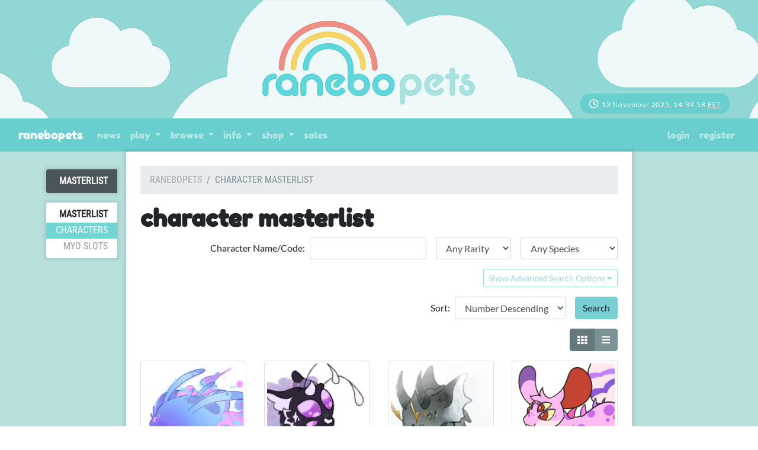

--- FILE ---
content_type: text/html; charset=UTF-8
request_url: https://www.ranebopets.com/masterlist?feature_id%5B%5D=454
body_size: 116873
content:
<!DOCTYPE html>
<html lang="en">
<head>
    <meta charset="utf-8">
    <meta name="viewport" content="width=device-width, initial-scale=1">

    
    <!-- CSRF Token -->
    <meta name="csrf-token" content="XbUXg3kpu75nNkmh9itijSrnNzqfZ47XchDsgLfi">
    <!-- ReCaptcha v3 -->
    <script src="https://www.google.com/recaptcha/api.js?render=6LcbFsUpAAAAAJ4r4UPyEiIUA6axTWPLxvvQ5HE4"></script>

    <title>ranebopets - Character Masterlist </title>

    <!-- Primary Meta Tags -->
    <meta name="title" content="ranebopets - Character Masterlist ">
    <meta name="description" content=" The Official Ranebopets ARPG ">

    <!-- Open Graph / Facebook -->
    <meta property="og:type" content="website">
    <meta property="og:url" content="http://ranebopets.com">
    <meta property="og:image" content=" https://www.ranebopets.com/images/meta-image.png ">
    <meta property="og:title" content="ranebopets - Character Masterlist ">
    <meta property="og:description" content=" The Official Ranebopets ARPG ">

    <!-- Twitter -->
    <meta property="twitter:card" content="summary_large_image">
    <meta property="twitter:url" content="http://ranebopets.com">
    <meta property="twitter:image" content=" https://www.ranebopets.com/images/meta-image.png ">
    <meta property="twitter:title" content="ranebopets - Character Masterlist ">
    <meta property="twitter:description" content=" The Official Ranebopets ARPG ">

    <!-- No AI scraping directives -->
    <meta name="robots" content="noai">
    <meta name="robots" content="noimageai">

    <!-- Scripts -->
    <script src="https://www.ranebopets.com/js/app.js"></script>
    <script src="https://www.ranebopets.com/js/site.js"></script>
    <script src="https://www.ranebopets.com/js/jquery-ui.min.js"></script>
    <script src="https://www.ranebopets.com/js/bootstrap4-toggle.min.js"></script>
    <script src="https://www.ranebopets.com/js/tinymce.min.js"></script>
    <script src="https://www.ranebopets.com/js/jquery.tinymce.min.js"></script>
    <script src="https://www.ranebopets.com/js/lightbox.min.js"></script>
    <script src="https://www.ranebopets.com/js/bootstrap-colorpicker.min.js"></script>
    <script src="https://www.ranebopets.com/js/selectize.min.js"></script>
    <script src="https://www.ranebopets.com/js/jquery-ui-timepicker-addon.js"></script>
    <script src="https://www.ranebopets.com/js/croppie.min.js"></script>

    <!-- Fonts -->
    <link rel="dns-prefetch" href="//fonts.gstatic.com">
    <link href="https://fonts.googleapis.com/css?family=Nunito" rel="stylesheet" type="text/css">
    <link href="https://fonts.googleapis.com/css?family=Comfortaa:400,600&display=swap" rel="stylesheet">
    <link href="https://fonts.googleapis.com/css2?family=Yanone+Kaffeesatz&display=swap" rel="stylesheet">

    <!-- Styles -->
    <link href="https://www.ranebopets.com/css/app.css" rel="stylesheet">
    <link href="https://www.ranebopets.com/css/lorekeeper.css" rel="stylesheet">

    
    <link href="https://www.ranebopets.com/css/all.min.css" rel="stylesheet">

    
    <link href="https://www.ranebopets.com/css/jquery-ui.min.css" rel="stylesheet">

    
    <link href="https://www.ranebopets.com/css/bootstrap4-toggle.min.css" rel="stylesheet">


    <link href="https://www.ranebopets.com/css/lightbox.min.css" rel="stylesheet">
    <link href="https://www.ranebopets.com/css/bootstrap-colorpicker.min.css" rel="stylesheet">
    <link href="https://www.ranebopets.com/css/jquery-ui-timepicker-addon.css" rel="stylesheet">
    <link href="https://www.ranebopets.com/css/croppie.css" rel="stylesheet">
    <link href="https://www.ranebopets.com/css/selectize.bootstrap4.css" rel="stylesheet">

            <link href="https://www.ranebopets.com/css/custom.css" rel="stylesheet">
    
                    <link href="https://www.ranebopets.com/themes/2.css?WwWDsXo0RP" rel="stylesheet">
    
</head>
<body>
    <div id="app">

                    <div class="site-header-image" id="header" style="background-image: url('https://www.ranebopets.com/themes/2-header.png?WwWDsXo0RP'); position: relative;">
                <div class="clock-styling" style="position: absolute; bottom: 0; right: 0; margin-right: 3em;">
    
    <i class="far fa-clock"></i> <span id="clock" class="text-right" style="font-size:12px"><span class="LiveClock" onload="LiveClockJS()"></span> <abbr data-toggle="tooltip" title="UTC-05:00">EST</abbr></span>

</div></div>
        
        <nav class="navbar navbar-expand-md navbar-dark bg-dark" id="headerNav">
    <div class="container-fluid">
        <a class="navbar-brand" href="https://www.ranebopets.com">
            ranebopets
        </a>
        <button class="navbar-toggler" type="button" data-toggle="collapse" data-target="#navbarSupportedContent" aria-controls="navbarSupportedContent" aria-expanded="false" aria-label="Toggle navigation">
            <span class="navbar-toggler-icon"></span>
        </button>

        <div class="collapse navbar-collapse" id="navbarSupportedContent">
            <!-- Left Side Of Navbar -->
            <ul class="navbar-nav mr-auto">
                <li class="nav-item">
                                            <a class="nav-link" href="https://www.ranebopets.com/news">News</a>
                                    </li>
                                <li class="nav-item dropdown">
                    <a id="browseDropdown" class="nav-link dropdown-toggle" href="#" role="button" data-toggle="dropdown" aria-haspopup="true" aria-expanded="false" v-pre>
                        Play
                    </a>

                    <div class="dropdown-menu" aria-labelledby="browseDropdown">
                        <a class="dropdown-item" href="https://www.ranebopets.com/prompts/prompt-categories">
                            Prompts
                        </a>
                        <a class="dropdown-item" href="https://www.ranebopets.com/crafting">
                            Crafting
                        </a>
                        <a class="dropdown-item" href="https://www.ranebopets.info/events.html">
                            Events
                        </a>
                        <a class="dropdown-item" href="https://www.ranebopets.com/raffles">
                            Raffles
                        </a>
                        <div class="dropdown-divider"></div>
                        <a class="dropdown-item" href="https://www.ranebopets.com/daily">
                            Daily
                        </a>
                    </div>
                </li>
                <li class="nav-item dropdown">
                    <a id="browseDropdown" class="nav-link dropdown-toggle" href="#" role="button" data-toggle="dropdown" aria-haspopup="true" aria-expanded="false" v-pre>
                        Browse
                    </a>

                    <div class="dropdown-menu" aria-labelledby="browseDropdown">
                         <a class="dropdown-item" href="https://www.ranebopets.com/gallery">
                            Gallery
                        </a>
                         <a class="dropdown-item" href="https://www.ranebopets.com/world">
                            Encyclopedia
                        </a>
                        <a class="dropdown-item" href="https://www.ranebopets.com/users">
                            Users
                        </a>
                        <a class="dropdown-item" href="https://www.ranebopets.com/masterlist">
                            Character Masterlist
                        </a>
                        <a class="dropdown-item" href="https://www.ranebopets.com/myos">
                            MYO Slot Masterlist
                        </a>
                    </div>
                </li>
                <li class="nav-item dropdown">
                    <a id="loreDropdown" class="nav-link dropdown-toggle" href="#" role="button" data-toggle="dropdown" aria-haspopup="true" aria-expanded="false" v-pre>
                        Info
                    </a>

                    <div class="dropdown-menu" aria-labelledby="loreDropdown">
                        <a class="dropdown-item" href="https://www.ranebopets.com/info/scoring">
                            Scoring Guide
                        </a>
                        <a class="dropdown-item" href="https://www.ranebopets.com/info/guides">
                            All Guides
                        </a>
                        <a class="dropdown-item" href="https://www.ranebopets.com/info/Rules">
                            Rules
                        </a>
                         <div class="dropdown-divider"></div>
                        <a class="dropdown-item" href="https://ranebopets.info/all-species.html">
                            Species
                        </a>
                        <a class="dropdown-item" href="https://www.ranebopets.info/worldlore.html"target="_blank">
                            Lore
                        </a>
                        
                    </div>
                </li>
                <li class="nav-item dropdown">
                    <a id="loreDropdown" class="nav-link dropdown-toggle" href="#" role="button" data-toggle="dropdown" aria-haspopup="true" aria-expanded="false" v-pre>
                        Shop
                    </a>

                    <div class="dropdown-menu" aria-labelledby="loreDropdown">
                        <a class="dropdown-item" href="https://www.ranebopets.com/shops">
                            Site Shops
                        </a>
                        <a class="dropdown-item" href="https://www.ranebopets.com/cash-shop">
                            Cash Shop
                        </a>
                    </div>
                </li>
                <li class="nav-item">
                                            <a class="nav-link" href="https://www.ranebopets.com/sales">Sales</a>
                                    </li>
            </ul>

            <!-- Right Side Of Navbar -->
            <ul class="navbar-nav ml-auto">
                <!-- Authentication Links -->
                                    <li class="nav-item">
                        <a class="nav-link" href="https://www.ranebopets.com/login">Login</a>
                    </li>
                                            <li class="nav-item">
                            <a class="nav-link" href="https://www.ranebopets.com/register">Register</a>
                        </li>
                                                </ul>
        </div>
    </div>
</nav>
        			<div class="site-mobile-header bg-secondary"><a href="#" class="btn btn-sm btn-outline-light" id="mobileMenuButton">Menu <i class="fas fa-caret-right ml-1"></i></a></div>
		
        <main class="container-fluid">
            <div class="row">

                <div class="sidebar col-lg-2" id="sidebar">
                        <ul>
    <li class="sidebar-header"><a href="https://www.ranebopets.com/masterlist" class="card-link">Masterlist</a></li>
    <li class="sidebar-section">
        <div class="sidebar-section-header">Masterlist</div>
        <div class="sidebar-item"><a href="https://www.ranebopets.com/masterlist" class="active">Characters</a></div>
        <div class="sidebar-item"><a href="https://www.ranebopets.com/myos" class="">MYO Slots</a></div>
    </li>
    </ul>                </div>
                <div class="main-content col-lg-8 p-4">
                    <div>
                                                                        <nav><ol class="breadcrumb"><li class="breadcrumb-item"><a href="https://www.ranebopets.com">ranebopets</a></li><li class="breadcrumb-item active">Character Masterlist</li></ol></nav>
<h1>Character Masterlist</h1>

<div>
    <form method="GET" action="https://www.ranebopets.com/masterlist" accept-charset="UTF-8">
        <div class="form-inline justify-content-end">
            <div class="form-group mr-3 mb-3">
                <label for="name" class="mr-2">Character Name/Code: </label>
                <input class="form-control" name="name" type="text" id="name">
            </div>
            <div class="form-group mb-3">
                <select class="form-control mr-3" name="rarity_id"><option value="0">Any Rarity</option><option value="6">Event</option><option value="5">Legendary</option><option value="4">Enchanted</option><option value="3">Rare</option><option value="2">Uncommon</option><option value="1">Common</option><option value="7">Retired</option></select>
            </div>
            <div class="form-group mb-3">
                <select class="form-control" name="species_id"><option value="0">Any Species</option><option value="4">Bakiri</option><option value="6">Bettabo</option><option value="14">Bokkudo</option><option value="9">Bunbii</option><option value="13">Cappari</option><option value="3">Draphibi</option><option value="8">Drajin</option><option value="20">Irribask</option><option value="12">Mantabu</option><option value="17">Nixten</option><option value="7">Sugarnix</option><option value="5">Trabble</option><option value="15">Hybrid</option><option value="18">---</option><option value="19">Starter Hatchling</option></select>
            </div>
        </div>
        <div class="text-right mb-3"><a href="#advancedSearch" class="btn btn-sm btn-outline-info" data-toggle="collapse">Show Advanced Search Options <i class="fas fa-caret-down"></i></a></div>
        <div class="card bg-light mb-3 collapse" id="advancedSearch">
            <div class="card-body masterlist-advanced-search">
                                    <div class="masterlist-search-field">
                        <label for="character_category_id">Category: </label>
                        <select class="form-control" id="character_category_id" name="character_category_id"><option value="0">Any Category</option><option value="9">Bakiri</option><option value="11">Bettabo</option><option value="6">Bokkudo</option><option value="12">Bunbii</option><option value="10">Cappari</option><option value="1">Draphibi</option><option value="8">Drajin</option><option value="7">Mantabu</option><option value="13">Nix</option><option value="4">Sugarnix</option><option value="5">Trabble</option><option value="15">Hybrid</option><option value="19">NPC</option><option value="20">Irribask</option></select>
                    </div>
                    <div class="masterlist-search-field">
                        <label for="subtype_id">Species Subtype: </label>
                        <select class="form-control" id="subtype_id" name="subtype_id"><option value="0">Any Subtype</option><option value="43">Bukki (Hatchling)</option><option value="7">Bettabo Hatchling</option><option value="26">Eel</option><option value="6">Bokkudo Hatchling</option><option value="37">Giant Form</option><option value="23">Beetlebii</option><option value="28">Grubii (Hatchling)</option><option value="24">Mantidbee</option><option value="25">Spunbii</option><option value="20">Abaddon</option><option value="18">Ascended</option><option value="22">Capip (Hatchling)</option><option value="19">Descended</option><option value="16">Domini</option><option value="13">Fallen Cappari</option><option value="14">Dragoon</option><option value="9">Draphibi Hatchling</option><option value="39">Delta</option><option value="38">Iota</option><option value="5">Pedigree</option><option value="27">Buppy (Hatchling)</option><option value="15">Sleeper</option><option value="17">Batnix</option><option value="42">Sugarkit (Hatchling)</option><option value="12">Pterrabble</option><option value="8">Trabblet (Hatchling)</option><option value="11">Trabbowl</option><option value="21">Troubble</option><option value="36">Bakphibi (Bakiri x Draphibi)</option><option value="66">Bettabask (Bettabo x irribask)</option><option value="45">Bettaphibi (Bettabo x Draphibi)</option><option value="67">Eel (Hybrid)</option><option value="55">Bokkupari (bokkudo x cappari)</option><option value="51">Bunkiri (Bunbii x Bakiri)</option><option value="53">Capabble (cappari x trabble)</option><option value="47">Cappibask (Cappari x Irribask)</option><option value="29">Cappunbii (Cappari x Bunbii)</option><option value="54">Domini (hybrid)</option><option value="56">Fallen Cappari (hybrid)</option><option value="49">Dragoon (Hybrid)</option><option value="52">Drajirri (Irribask x drajin)</option><option value="69">Irrikudo (irribask x bokkudo)</option><option value="70">Mantabetta (Mantabu x Bettabo)</option><option value="44">Mantanix (Mantabu x Nixten)</option><option value="64">Mantakiri (mantabu x bakiri)</option><option value="68">Mantappari (mantabu x cappari)</option><option value="40">Buppy (Hybrid)</option><option value="33">Nixnix (Nixten x Sugarnix)</option><option value="34">Nixphibi (Nixten x Draphibi)</option><option value="30">Nixppari (Nixten x Cappari)</option><option value="31">Sugarbii (Sugarnix x Bunbii)</option><option value="41">Sugarbu (Sugarnix x Mantabu)</option><option value="46">Sugarkiri (sugarnix x Bakiri )</option><option value="35">Sugarphibi (Sugarnix x Draphibi)</option><option value="65">Sugappari (Sugarnix x Cappari)</option><option value="57">Sugarjin (sugarnix x drajin)</option><option value="48">Trabbu (Trabble x Mantabu)</option><option value="32">Trabphibi (Trabble x Draphibi)</option><option value="71">Trabbask (Trabble x Irribask)</option></select>
                    </div>
                                <hr/>
                <div class="masterlist-search-field">
                    <label for="owner">Owner Username: </label>
                    <select class="form-control mr-2 userselectize" style="width: 250px" id="owner" name="owner"><option selected="selected" value="">Select a User</option><option value="1386">_basil_</option><option value="2114">_lilmeowmeow_senpai</option><option value="3481">-STICKY-</option><option value="494">-Vibes-</option><option value="653">02mochii</option><option value="727">0Bluefeather0</option><option value="2343">0Fritz0</option><option value="2438">13Ickmore-</option><option value="1335">1r13</option><option value="530">3dari</option><option value="2523">3VA</option><option value="547">4cats</option><option value="2487">565mae10</option><option value="2337">91cats</option><option value="707">99germs</option><option value="1648">aarkavillo</option><option value="2731">aAVQsemn</option><option value="2904">ABDHGtjCIwkiF</option><option value="3202">aBKsxkrQA</option><option value="3463">abUDykAgco</option><option value="3534">AC_Hub</option><option value="3497">aceteroiid</option><option value="2201">Achillesheel</option><option value="1760">AcuteExposure</option><option value="1304">Adam-the-axolotl</option><option value="2908">adEMzGvR</option><option value="3323">aDKWBLcbxSiyXh</option><option value="1">Admin1</option><option value="152">Admiral</option><option value="662">AdmiralBoo</option><option value="1998">adoptholic</option><option value="1558">adotonawalk</option><option value="3454">aEBywHtLcbF</option><option value="1609">AeonTheDragon</option><option value="2066">AequoreaVic</option><option value="3306">aErjMkngPv</option><option value="620">aesthetic_bagel</option><option value="1855">aetherachez</option><option value="405">AgenderFordMustang</option><option value="3250">aGoftUMgPq</option><option value="3304">aHlqMDGSN</option><option value="2850">aHTcdWJkg</option><option value="585">Aimee-de-Fanon</option><option value="3161">aINHvDrqFmGOgK</option><option value="3443">aIqukvKwQtc</option><option value="215">airmura</option><option value="333">aisu</option><option value="189">Aj</option><option value="3391">AkGyRgbLhDHo</option><option value="2089">Akichan926</option><option value="640">akitamonster</option><option value="2756">aKtBPJVNocImUyw</option><option value="2448">Aktori</option><option value="2035">AkumaSpades</option><option value="3068">AkUwilEjZvKgIDxC</option><option value="1661">akwardowlette</option><option value="679">AlanisKingsdaughter</option><option value="1363">ALaughingFreak</option><option value="2853">aLbcfszx</option><option value="412">Alcemistnv</option><option value="1594">Aleisterthegreat</option><option value="2529">Alexanpaync</option><option value="1526">AlexasArt</option><option value="2530">Alexeypaync</option><option value="2411">ALEXken</option><option value="1541">AlfaDragon</option><option value="2056">Alfiaze</option><option value="2846">ALfvzZJQhkR</option><option value="166">AliArtz</option><option value="1403">Alibastar</option><option value="2690">Alisepinetaree</option><option value="1358">Aliza</option><option value="2039">Alkal1ne</option><option value="2262">Alkioria</option><option value="80">Alley</option><option value="1744">allinian</option><option value="30">Allu</option><option value="3041">alMeJQEUFSLD</option><option value="510">Almirabit</option><option value="779">AlmondVivi</option><option value="619">AloDrake</option><option value="6">AlphaDargon</option><option value="3533">altrika</option><option value="2784">aluUysKMFbPY</option><option value="2002">amaleeisme</option><option value="736">amanamations</option><option value="2198">Amarisil</option><option value="1633">Ambrosia-Saffron</option><option value="1727">Ambunny</option><option value="29">amelia</option><option value="204">Amenyxart</option><option value="3163">AMRLjdkhHEny</option><option value="3278">AMsOPqdjCaITE</option><option value="676">amymist</option><option value="768">Anarithil</option><option value="630">Andie</option><option value="724">Andri</option><option value="83">Andy</option><option value="1792">andylikescandy</option><option value="3291">aNgAFIKEz</option><option value="2183">angelsaurus</option><option value="212">AngeltheMerman</option><option value="1298">AnimatedCritter</option><option value="1476">animatingdragon</option><option value="372">Animehero77</option><option value="2828">aNImsgbyLVhf</option><option value="63">AnnoyedDragon</option><option value="1911">AnomalousReadings</option><option value="329">AnonSpice</option><option value="1918">Anthonyanymn</option><option value="1813">AnxietyHarbor</option><option value="3483">Anxious_Cyanide</option><option value="1505">anzunite</option><option value="3122">aOeFmrUJTPt</option><option value="2722">aoSUhbYyuZdfP</option><option value="2625">apocalypticeye</option><option value="2496">ApologyCrab</option><option value="2280">applSauc3</option><option value="2074">apteryx_</option><option value="1829">APuzzledPrince</option><option value="3430">aQHAVkUKSMpTyuvB</option><option value="2302">Aquadrops</option><option value="754">aranea</option><option value="1396">Arcaedi</option><option value="1317">Archalyte</option><option value="2647">ardentSavant</option><option value="2086">ArekoLeo</option><option value="231">Argetl</option><option value="1769">Ari-Renee</option><option value="804">Ariaaeon</option><option value="234">ariamisu</option><option value="2072">AriaSerenadez</option><option value="245">Arivlis</option><option value="176">Armota</option><option value="327">arran5489</option><option value="733">ArsèneLupinIII</option><option value="448">Artemideus</option><option value="2510">Arthurpaync</option><option value="1888">ArtificialTruth</option><option value="2038">ArtistAsylum</option><option value="1617">ArttUnknown</option><option value="2428">ArtyDino49</option><option value="3450">aRYOwBWKGcblsu</option><option value="3058">ASDcrFyo</option><option value="749">Ashfall</option><option value="1381">ashtrologist</option><option value="2431">Ashunetr</option><option value="552">Ashuurrii</option><option value="1885">Ashypie</option><option value="2357">AshySlashyPie</option><option value="3225">asockVCESlumdTfY</option><option value="2655">AspenTheWolf</option><option value="2673">Aster</option><option value="528">asteri-mou</option><option value="726">asteribus</option><option value="1410">asthmaadmiral</option><option value="1343">Astonia</option><option value="2396">astratist</option><option value="1677">Astro_TheKing</option><option value="1982">astronautic</option><option value="539">AstrophelAANoir</option><option value="2466">astroprimes</option><option value="1676">AstroTheKing</option><option value="1473">aSweetHound</option><option value="2253">ASYLUM</option><option value="2923">ATbxntJhEojmyQ</option><option value="3045">AtcWkFEpRBIOyfqi</option><option value="349">AthenaCykes</option><option value="2957">aUeIWwrJvtMfNQ</option><option value="2789">auMDYNezyZb</option><option value="472">Auremun</option><option value="1353">auren</option><option value="73">AuroraL1GHT</option><option value="2054">Autumn</option><option value="2477">autumn_ephemeral</option><option value="151">Avo</option><option value="3298">AvOQxHlLDwBV</option><option value="3322">aWuZyrURcCzvS</option><option value="2777">AYEkClcLVnfqFIw</option><option value="295">Ayinai</option><option value="688">Aymea</option><option value="2953">aYXpRinAxGjfUkNT</option><option value="2390">Azin____</option><option value="469">AzureCurrents</option><option value="1326">Baal</option><option value="690">BabyPartie</option><option value="1965">bad-at-math</option><option value="413">Badgerkit</option><option value="2462">Badgersaurus</option><option value="557">BaguetteBug</option><option value="3433">BajHNObguAZmJR</option><option value="1877">Baka-Moyashi</option><option value="3492">Bakinaage</option><option value="2070">BalanceKRP</option><option value="2732">BAmeakztiTyGqLMc</option><option value="19">bandycam</option><option value="1746">BaraSeirim</option><option value="27">Barking-Birds</option><option value="1371">barmybuck</option><option value="269">barujiina</option><option value="2630">batgutz</option><option value="542">BattFlavoredNoodles</option><option value="1977">Beada64</option><option value="373">beansinabag</option><option value="1513">beardtongues</option><option value="164">bearwithglasses</option><option value="394">bearycake</option><option value="2237">BeastieBeanz289</option><option value="1608">Beastt</option><option value="1361">bebbo</option><option value="2345">Beeb</option><option value="1354">BeeBuggy_</option><option value="564">beedweeb</option><option value="2689">beehemoss</option><option value="684">Beepbeepmeow12345</option><option value="148">Beetle</option><option value="1457">BelgianBunny</option><option value="2697">Bellandthebeasts</option><option value="2473">belloblossom</option><option value="1489">bellum</option><option value="264">Belsibeth</option><option value="2554">Benepotentia</option><option value="1898">benightedswallow</option><option value="1709">Bennybear</option><option value="1393">Benr3y</option><option value="2092">berrybovine</option><option value="2886">BetjPGbAynhxQ</option><option value="3478">bfb</option><option value="2746">BGrXLZduFHJCIER</option><option value="3441">bGyUuBSgaIcvhwip</option><option value="71">BigNastySugar</option><option value="3115">bImQDWXFp</option><option value="1327">Bingles-Praise</option><option value="2019">Biniheart</option><option value="1636">Binturagon</option><option value="2444">Bionotix</option><option value="2543">BioRaptor</option><option value="1413">Birdheartfin</option><option value="519">BirdOfInk</option><option value="1639">birgitbokeh</option><option value="2663">Bisc</option><option value="1621">BitsAndStitch</option><option value="2001">bitter-sour-llama</option><option value="753">bittermill</option><option value="756">Bittie</option><option value="3124">bjkzpCISVurqTwyo</option><option value="2757">bKLeSOcTaJpVGZyU</option><option value="3134">bkOaKcfw</option><option value="2989">bkYqQtoHLZsMINCu</option><option value="1959">blackbird</option><option value="1577">BlackkyNight</option><option value="2117">BlackLilyCat</option><option value="1715">BlackMajixCat</option><option value="391">blackrain</option><option value="2220">BlackSapphire</option><option value="1749">BlackuDoggu</option><option value="1844">blacr0se</option><option value="1728">BlaekNova</option><option value="3089">bLGwqQsOZrDmYIAv</option><option value="826">Blissfulpaws</option><option value="1274">Blixy</option><option value="1821">BloodRedKit</option><option value="693">Bloombud</option><option value="446">Blububu</option><option value="344">Bluebird</option><option value="2408">blueporl</option><option value="1580">BlueWolfTopaz</option><option value="1385">blueybells</option><option value="1772">bluWinter</option><option value="3315">BMgzfLmRavOj</option><option value="2964">boCBJgcXGPIpQd</option><option value="1465">Bon-Bon</option><option value="2093">bonkteeb</option><option value="1831">boo_blue_boo</option><option value="415">booblood</option><option value="2698">BookNinjaChick</option><option value="1350">bookwyrmart</option><option value="2644">booleanbug</option><option value="798">BottledMeat</option><option value="2410">Bottlefelidae</option><option value="2572">BOW</option><option value="2665">boxofwasps</option><option value="3364">BQcWvPeLYh</option><option value="2778">bqGcmkvIyjDtFAuC</option><option value="3036">BQHMtFxiqDWS</option><option value="2484">Brandonbuh</option><option value="1940">brb</option><option value="635">Bread</option><option value="392">Breaks</option><option value="721">Breezeyheart</option><option value="2400">Brentpusly</option><option value="2465">Breshcandra</option><option value="1374">Brianbip</option><option value="2471">Brianpokemon123</option><option value="2682">Briarlights-Requiem</option><option value="2223">Briarnmoss</option><option value="691">brick</option><option value="1861">bricu</option><option value="2419">BrightLightsInTheDark</option><option value="110">Brightythegal</option><option value="1730">Brijandro</option><option value="2397">BrilliAntoinette</option><option value="2391">brokenkitty95</option><option value="1663">brontomerus</option><option value="692">brooks</option><option value="2990">brqjkxosn</option><option value="458">Brylark</option><option value="297">brytewolf</option><option value="2727">bTtLhBIakCVQmiy</option><option value="1762">BubblyMocha</option><option value="669">BucketOCoffee</option><option value="2516">bugbears</option><option value="2033">BuggleBurger</option><option value="2863">BukKoDXWwLUrCG</option><option value="2135">Bumblingbeespaws</option><option value="52">Bun-appetit</option><option value="730">bunnikkila</option><option value="1733">Bunnyboo</option><option value="2525">BunnyBoy</option><option value="3470">BunnyTeef</option><option value="2912">BUPgIhnfArCRt</option><option value="474">buryalive</option><option value="3197">BUsryRnvlDHKceYq</option><option value="1909">BusterTheDog1224</option><option value="1668">BuzzAesthetic</option><option value="3274">BvdjAfLoKC</option><option value="2936">BvuElaWpr</option><option value="3185">bYFkSKJjioOsrfdI</option><option value="237">C0L0RFULL</option><option value="3489">C0nf3tt1_Cl4u</option><option value="181">c1cadas</option><option value="306">c4t-nap</option><option value="436">Cackle</option><option value="2036">CacophonousDreamer</option><option value="1832">Caddentials</option><option value="1799">CadetBird</option><option value="2342">CaeBabyBear</option><option value="3532">Cafe5232</option><option value="12">cake</option><option value="2210">CakeBird-Art</option><option value="1572">CAKESNAKES</option><option value="598">cal</option><option value="1835">CalamityOwl</option><option value="34">Calciferyeol</option><option value="43">CalCinder</option><option value="2500">CalimonGraal</option><option value="371">callmeFlo</option><option value="1623">CameronHyena</option><option value="1373">candelee</option><option value="1753">CandyCat</option><option value="2447">CandyChameleon</option><option value="346">CanineArtFanatic</option><option value="2442">Capeline</option><option value="2704">Capribara</option><option value="2683">captivate</option><option value="2687">Carrot_Cannibal</option><option value="75">Cassy484</option><option value="1355">Cat_Potato</option><option value="3527">Cataclysm_Arts</option><option value="2339">Catastrophe</option><option value="796">catboy</option><option value="1495">catlinp1997</option><option value="1875">Catto</option><option value="1650">CattycRaftaj</option><option value="1349">catwantsfishie</option><option value="387">cavitykidd</option><option value="2189">cawffeejelly</option><option value="2478">Celeerium</option><option value="61">CelestialPlush</option><option value="137">Celloco</option><option value="1369">Cermit</option><option value="326">cerridae</option><option value="2414">Cessea</option><option value="3387">cEysfaHup</option><option value="3273">CfklzKhomFjtLMHa</option><option value="2755">CFMAnKuYbNZya</option><option value="3132">cghjuCMHmWEKkt</option><option value="3207">cguYbrkIoJKlE</option><option value="2488">CH3RVB</option><option value="685">Chaindrive</option><option value="150">Chairiel</option><option value="2030">Chalchiutliqa</option><option value="2601">chanoli</option><option value="767">chanzlyn</option><option value="2059">Chaosmosis</option><option value="1659">ChaosSonataCreations</option><option value="2439">Charliebat</option><option value="674">CharlieBlu</option><option value="1738">Chayt</option><option value="3126">ChcmDINQZTwUaz</option><option value="1976">CheckeredDragon</option><option value="417">Chee</option><option value="88">Cheesycrocs</option><option value="240">cheesypotato</option><option value="1619">cheetahtrout</option><option value="1453">Chelyabkr</option><option value="3026">CHemUqAI</option><option value="144">Cherri-Crimzon</option><option value="805">Cherrybbie</option><option value="121">CherryTrabbit</option><option value="832">cherubi</option><option value="1926">ChewyEnnui</option><option value="428">CheyTac</option><option value="632">Chibast</option><option value="502">Chibiaero</option><option value="1554">ChibiChubster</option><option value="125">chibrule</option><option value="2121">Chimericect</option><option value="2463">Chip2Changeling</option><option value="477">Chiropraptor</option><option value="750">ChloroformKing</option><option value="1670">chlorophylveee</option><option value="2211">choco_chocolate_bar</option><option value="508">Chocobanyana</option><option value="188">Chocolatespyro</option><option value="3482">ChristainAnimalLover</option><option value="622">Christine</option><option value="3399">ChrisTiz</option><option value="583">chromesaurus</option><option value="3400">ChyOGEgDcBupxwbS</option><option value="668">CicerOrator</option><option value="441">Cicindelae</option><option value="3513">CiciOrcody</option><option value="1452">CIDERGUTZ</option><option value="3038">ciewJFqPCEu</option><option value="1862">Cinderpelt121</option><option value="1370">Cinnamuff</option><option value="2321">CircusOfDisrepair</option><option value="714">Cityvampire</option><option value="2973">ciyBDwbKs</option><option value="3165">cjgPTDlCJksfBIUn</option><option value="219">Clara</option><option value="2179">clarisse_owo</option><option value="23">Clashtsu</option><option value="2346">cleoziep</option><option value="572">Clockrobber</option><option value="2381">Clocksoda</option><option value="3474">Clockwork_Daydream</option><option value="2515">cloudyeveniing</option><option value="2336">Clown-Doh</option><option value="2524">clownintown_co</option><option value="2675">CocoaNut100</option><option value="1686">Cody</option><option value="238">Colatechi</option><option value="277">ColineTheNeko</option><option value="728">Colonel</option><option value="639">ColonelCheru</option><option value="2401">Colored_Puppers</option><option value="282">Colorful-Gray</option><option value="589">colubrids</option><option value="783">Cometstruck</option><option value="3487">COMFYCYNESTHESIA</option><option value="10">confetti-0</option><option value="1601">consteloly</option><option value="1963">CookieDear</option><option value="2547">Cooks</option><option value="2383">Cooper_jpeg</option><option value="101">Corn</option><option value="2506">Corvenefica</option><option value="1810">Corvidaemon</option><option value="475">CorvidCreates</option><option value="2700">corvidscribs</option><option value="95">Cosmic-Gerbil</option><option value="404">CosmicBri</option><option value="1747">CosmicEternity</option><option value="2124">cosmlcklng</option><option value="84">cottean</option><option value="584">countrygangrel</option><option value="3270">CQaNSmWhvnDbokG</option><option value="3070">CQOlYMTgWrJsF</option><option value="3405">cqoUMTLgVNJbk</option><option value="3353">cqytwQOJHr</option><option value="2058">crankypunk</option><option value="1557">CrayonArsenal</option><option value="1605">crazyaboutdragons</option><option value="1382">CrazyGrayzee</option><option value="72">Creamcloudie</option><option value="2653">Creepen</option><option value="247">Crekti</option><option value="831">crhis</option><option value="683">Crimson-Wolf2323</option><option value="1840">CrimsonSayvien</option><option value="1745">cristais</option><option value="2045">CristalViper</option><option value="3239">CrizOstar</option><option value="3434">CRjaXgPwQzYlpG</option><option value="1530">CrocoDrake</option><option value="3554">CrookedAnchors</option><option value="1475">CrossaintBirdie</option><option value="1899">CrownedMane</option><option value="634">CrownedPearls</option><option value="2060">cruelranch</option><option value="1463">crumbs</option><option value="1296">CrunchyLemon</option><option value="2425">CryMeARiver</option><option value="742">CrypticKoi</option><option value="2497">CryptidPeachi</option><option value="3510">CryptoMatricks</option><option value="488">Crystalgryphon</option><option value="3517">Crystalskies14</option><option value="2833">cSumVWrBHPGCz</option><option value="1684">csunberry</option><option value="3294">ctxsvRMnqHFlGpyj</option><option value="3148">Cubic</option><option value="1563">CuddlesTheFox</option><option value="3349">CuEWKbSfmUHAjJl</option><option value="1438">cultumami</option><option value="1589">CupidyCustoms</option><option value="603">cuppedsunshine</option><option value="2270">CurryNumber1Fan</option><option value="1949">currytherogue1</option><option value="614">Cursedgravedigger</option><option value="3004">CwHxMpaJT</option><option value="3150">cXjZbHkLduavB</option><option value="3079">CXnpSeWOuDPcl</option><option value="118">cy</option><option value="3390">CYAhgGtHwx</option><option value="1796">cybergen</option><option value="1917">CYCO</option><option value="1699">cydersmoke</option><option value="2855">CyfBbDJlIxiQuKRO</option><option value="2144">Cyprus_wolf</option><option value="3212">cZBTifzEU</option><option value="2818">CZXfjoKVAWY</option><option value="1482">d0gue</option><option value="2668">D3vil_T34rs</option><option value="2676">Dabi</option><option value="3286">DAdvKOSkxBIw</option><option value="1948">Daffodil_Vanity</option><option value="837">Daffupanda</option><option value="1736">Daincop</option><option value="1797">daisy</option><option value="1448">Dakkrai</option><option value="1763">DakotaAnnArt</option><option value="656">dakuharu</option><option value="657">dakuharuto</option><option value="2182">Dallathor</option><option value="3546">Dallix</option><option value="2312">Damascene</option><option value="1690">dandylion90</option><option value="2013">DanielaLore</option><option value="667">Danielle-chan</option><option value="612">DannyHorseRules</option><option value="432">DannyRPG</option><option value="1748">Dantaku</option><option value="2300">Darci</option><option value="1593">DariaFireStar</option><option value="1644">DarkSpaghetti</option><option value="3562">DarkStyx1686</option><option value="2314">Darsoucrit</option><option value="267">DashGriffin</option><option value="2456">David60</option><option value="1790">DavidDot</option><option value="1962">Davidfum</option><option value="2609">Davidnpm</option><option value="1922">Davidnus</option><option value="325">DavidRiki</option><option value="2608">Davidsju</option><option value="1719">Davidtrula</option><option value="2613">Davidvfc</option><option value="2606">Davidxty</option><option value="76">Dawnan</option><option value="1945">Daychorus</option><option value="335">Daydream-Beilever66</option><option value="500">dayne</option><option value="2892">DbaOkclZvASqzph</option><option value="3314">DBdSgrMfomb</option><option value="2902">DbsFpfyLE</option><option value="3271">DBUWYZvRqcuQs</option><option value="2926">DCfPblUwkQya</option><option value="3308">DcHQnWCEThdesqM</option><option value="3216">DcOXEUVJxjwQvPe</option><option value="2787">dcVpXwUOWLNCr</option><option value="2774">dCXLqvJVijfH</option><option value="3307">DcybOflJHmE</option><option value="1510">Deactivated1</option><option value="1854">deaddogwalking</option><option value="532">deadwestern</option><option value="1914">DeadWitch</option><option value="77">DearCervid</option><option value="456">DeathDino</option><option value="1942">DecafWeasel</option><option value="729">Deebs</option><option value="1988">deepfrieddeluxe</option><option value="3424">deEUhfuVpybX</option><option value="1408">DeisyChains</option><option value="3094">dEJCtGoXPF</option><option value="1398">dekiruu</option><option value="529">deleteduser529</option><option value="122">delightfuliza</option><option value="2658">Demise</option><option value="1803">Demitsorou</option><option value="1860">Demongirl132</option><option value="275">Demonichunny</option><option value="429">Dendariiis</option><option value="838">denimlich</option><option value="1474">Derick1135</option><option value="817">Desphiria</option><option value="2044">DessertDingo</option><option value="758">DeviledEgg</option><option value="842">deviledleg</option><option value="3380">DFbIaxnrmHRequcl</option><option value="3117">dFcjQBGYa</option><option value="3319">DFIHjUxidpsvBOoY</option><option value="3071">DFyYOXLslmE</option><option value="2982">DGBYWivNsUAuf</option><option value="3113">dGqlWMFoABR</option><option value="2839">dhAjNIBW</option><option value="2758">DhCdgNORYmTLZnQv</option><option value="271">dhole</option><option value="2565">Dianecycle</option><option value="3530">dicharii</option><option value="2459">Dicti-tm</option><option value="2988">diFGStsvp</option><option value="2669">Digitalskullfox</option><option value="227">DiMono</option><option value="3519">dinogameapp</option><option value="3522">dinogameapp1</option><option value="725">Dinosaurus</option><option value="633">disco</option><option value="3551">Discodant</option><option value="1756">Disj0inted</option><option value="1757">disjointed</option><option value="2209">Disnayh</option><option value="2154">DisPlays</option><option value="2228">DistantFawn</option><option value="3260">djcRqhNrmz</option><option value="2921">dlTOnytsaqNfzERx</option><option value="812">Doekis</option><option value="2533">DogDotCom</option><option value="1377">Dogma</option><option value="1910">dogscape</option><option value="3316">DojwJMgdLzkTXyNB</option><option value="1717">dollybee</option><option value="833">DoodleFizz</option><option value="2047">Doodlesfizzle</option><option value="827">DoodleTron1</option><option value="655">Doofish</option><option value="1528">DosElotes</option><option value="184">DOSHLORD</option><option value="3283">DOSmjrAJK</option><option value="424">dotcomposting</option><option value="1992">Doughguts</option><option value="145">DovieCaba</option><option value="1508">Doxidoodleloo</option><option value="2522">Dr_worm</option><option value="1766">dr-sunshine-99</option><option value="1606">Dracononite</option><option value="1501">dragoline</option><option value="2188">Dragon092727</option><option value="522">dragonhead303</option><option value="2649">dragonight1993</option><option value="2046">Dragonikvibes</option><option value="559">Dragonstorm</option><option value="1546">Dragontrap</option><option value="365">Dragonwolf360</option><option value="100">DrakElias</option><option value="3520">dratimeg</option><option value="1525">DrawingMyDestiny</option><option value="53">Dreaamagon</option><option value="534">DreaminDragon</option><option value="3539">DreamingLynx</option><option value="1414">Dreamysins</option><option value="2420">Dri</option><option value="427">Driftveiil</option><option value="1793">DropBomb</option><option value="3558">DrSunshine</option><option value="2254">drunklebee</option><option value="187">Drunut</option><option value="1477">DrVVulfspider</option><option value="3213">dSDGgvhyb</option><option value="1515">DTalvi</option><option value="505">dualscepters</option><option value="22">ducclord</option><option value="2374">duckbang</option><option value="2232">duckling</option><option value="479">dulcet</option><option value="3472">DunesComfortCorner</option><option value="172">Dunsparce</option><option value="2652">DuoTrauma</option><option value="1547">Duskinator</option><option value="2857">dUycYSzJBDEaTm</option><option value="2996">dUZDurOXgQVRH</option><option value="593">dxggsterrr</option><option value="501">DxgTeeth</option><option value="3429">dxiHUDgpk</option><option value="1880">DyingSpark</option><option value="3187">dylfAzYPpTQB</option><option value="2677">dynobonezz</option><option value="3327">eauZHxlnkhBUops</option><option value="3446">eBukaoPLEmfGJp</option><option value="517">ECAtlas</option><option value="1646">eccentricbirdie</option><option value="409">Ecchiokob</option><option value="2708">Echo917</option><option value="402">Echoklang</option><option value="2103">EchoNeko</option><option value="2539">EchoSoulArtz</option><option value="1635">Eclair</option><option value="1785">Eclipse261</option><option value="2009">EcoStark</option><option value="2071">EdaArtz</option><option value="3101">EDBpvmgaAejUzycI</option><option value="2319">Eddisdedd</option><option value="28">edelli</option><option value="2309">EdgyFluff</option><option value="2724">EdigXVqkxHwPOMCU</option><option value="3309">EegkCVbZ</option><option value="260">EemsArt</option><option value="2221">Eff_The_Summer</option><option value="3180">EfSzUKlXQDbC</option><option value="1571">egeshells</option><option value="113">eggkazoo</option><option value="1934">eggy</option><option value="3137">egWkVGFISrCNoqOz</option><option value="748">EhwazAzi</option><option value="2858">ehXzvNQSKGwjEkT</option><option value="1488">Eien</option><option value="1925">einswine</option><option value="3189">eIrYdpjZwlBafOzo</option><option value="3142">EitjRKUxChazXQP</option><option value="2752">eIWYnSLhob</option><option value="2998">EJaZWrpv</option><option value="2995">EkmsBAGLU</option><option value="2112">EL-Bjork</option><option value="3414">eLBGOjtJIzWiCYX</option><option value="1602">ElCapitan</option><option value="2604">Eldarghu</option><option value="2615">Eldartln</option><option value="2612">Eldartud</option><option value="2611">Eldarxwk</option><option value="194">Eldritch-Aberrance</option><option value="418">ElectricEidolon</option><option value="2650">ElegantBeans</option><option value="3521">EliMoon</option><option value="1364">ElisaThePossum</option><option value="2310">ellibun</option><option value="516">elliots</option><option value="103">Ellisgoat</option><option value="11">ellusively</option><option value="81">Eloria</option><option value="2069">ElosArt</option><option value="3524">Elysian-Waltz</option><option value="3092">eLzPkNyDKxmqHOSG</option><option value="2372">emberonis</option><option value="681">Emias</option><option value="2311">Emmymonchy</option><option value="2898">EmtRyZYnd</option><option value="2315">En_Gaiged</option><option value="353">EnglishPhoenix</option><option value="3243">EniYRsdpS</option><option value="1642">Enkoro</option><option value="2323">entivus</option><option value="2804">EOsHijvDXWfQIrYm</option><option value="3181">eozLhHaPVKvT</option><option value="3457">EPDnkxNTb</option><option value="2813">EpFJYLUNnwI</option><option value="2680">Ephrionus</option><option value="284">epsileo</option><option value="3288">EPwanOFfV</option><option value="3412">epzcTnyIljY</option><option value="3049">eqHSxKVMBk</option><option value="90">eracrucis</option><option value="1775">Erilidae</option><option value="419">ErmineLeader</option><option value="2472">eskentrap</option><option value="2836">eSxhDkmdVbc</option><option value="98">EternalFyre413</option><option value="328">EternaNyx</option><option value="1920">eternlty</option><option value="1311">ethanol</option><option value="1362">EtherealWishes</option><option value="2871">EtWFVxnZw</option><option value="3191">EUeMFvWwKm</option><option value="625">Eulerian</option><option value="3559">Eun_oof</option><option value="3013">eUrQdVKqzcaZ</option><option value="3154">EuYIxGDpyWoaR</option><option value="2590">Evaslp</option><option value="2586">Evaxvd</option><option value="2592">Evaxwt</option><option value="399">EventideCreatures</option><option value="1956">Evgenylfd</option><option value="3336">EVmIJfXonvpO</option><option value="3130">EVZJXAaUjRfpCLe</option><option value="3300">EwRHvypDNKVzh</option><option value="3042">eWtjdySzsaToFJ</option><option value="523">exclaamation</option><option value="1771">ExMinos</option><option value="3067">ExnwYKQpAZV</option><option value="699">extyrannomon</option><option value="3007">EYarBWbHNTLy</option><option value="803">eyebones</option><option value="1881">eyeJeown</option><option value="2205">eyemittens</option><option value="3540">EzekielBlaze</option><option value="1337">f0xt33th</option><option value="2538">F1nchl0cke</option><option value="310">fablesfall</option><option value="708">FabuPonah</option><option value="1376">Fadatinsi</option><option value="1972">FaelanMaiden</option><option value="26">Fafnir</option><option value="790">Fairixia</option><option value="1786">Faisia</option><option value="2458">Fakelamb</option><option value="342">FalseCupid</option><option value="2453">Fantasia_Cross</option><option value="3475">Farukon</option><option value="587">fastoon</option><option value="744">fatalmirror</option><option value="2137">Fatterhorner</option><option value="765">fauna123</option><option value="87">fayeskies</option><option value="687">fayren</option><option value="3382">FbaEslvxGyRgtm</option><option value="3466">FBIOzeCjZAbHoc</option><option value="3280">fcBwEnWjJ</option><option value="3000">FdchxIYip</option><option value="2835">FDzvZoxsh</option><option value="546">FearTheRibsDemon</option><option value="1837">Feathami</option><option value="1651">feathersandink</option><option value="3426">FEbJKLVHUhjmgRW</option><option value="3081">fECpnhzBcRZYOWtD</option><option value="345">Felcia</option><option value="331">FelFeyn</option><option value="1957">FelicityRising</option><option value="386">FelixSpiritDragon</option><option value="1490">Fennec</option><option value="3550">feralfear</option><option value="124">FeralGator</option><option value="2145">fernbrake</option><option value="2147">fernfell</option><option value="2010">ffure21</option><option value="3236">FgmsxBVGM</option><option value="2958">FGQoYmEdkhuqCfVe</option><option value="3416">FgQyPDnYsAUfOLN</option><option value="2862">FhreLkiyKcmzORN</option><option value="1694">fiachmara</option><option value="1667">fiction</option><option value="1882">FicTric</option><option value="527">Fikilla</option><option value="2452">Filomeno</option><option value="1952">FinalShockdown</option><option value="343">finches_with_hats</option><option value="2512">FinTalon</option><option value="1794">FireMemors</option><option value="2140">fishainsley</option><option value="3531">FishyWeirdo</option><option value="771">fishyyllama</option><option value="3065">FJfDcQaZT</option><option value="2706">FkOcnhaSZyKYuLP</option><option value="313">flamekurosei</option><option value="2382">Flea-Dirt</option><option value="2684">flightlesscupid</option><option value="89">Flipgang</option><option value="2502">flitz</option><option value="644">florabound</option><option value="732">floralsei</option><option value="1879">FloralVappy</option><option value="752">Florellii</option><option value="1932">FloRes237</option><option value="1367">FlowerfawnCreations</option><option value="2027">flowershroud</option><option value="2489">FlowerSniffer</option><option value="379">flowersong</option><option value="311">fluffbeak</option><option value="571">fluffydeoxys</option><option value="2217">FluffyRaven</option><option value="41">fluoto</option><option value="1954">Flusteredbard</option><option value="645">flutterbee</option><option value="2040">Flying_Cheese</option><option value="3449">FNlEwAsnGTt</option><option value="2745">fNQnOhujKFl</option><option value="3170">FObZtYsCMnf</option><option value="788">Foss1l</option><option value="743">FourEyesIsAFish</option><option value="2139">Foxerfu</option><option value="292">foxflore</option><option value="2602">Foxgllove</option><option value="3505">Foxglovelys</option><option value="801">Foxraggs</option><option value="1851">FOXTROT</option><option value="1713">Foxx</option><option value="3499">FoxyExcPoint</option><option value="3460">fpxXcDzdhkovT</option><option value="2816">FQaAWGCViOcm</option><option value="2660">FrankieBeans</option><option value="2123">free</option><option value="162">Frenkle</option><option value="2920">FrJOqvnu</option><option value="393">Frog</option><option value="2470">FroggyFritz</option><option value="2116">frogpawz</option><option value="135">frootcube</option><option value="2294">FrostYeppon</option><option value="715">frpg</option><option value="3413">frqcpREHWlZ</option><option value="2978">frQkTLDm</option><option value="2057">FruityBlossom</option><option value="2939">FSobwNrP</option><option value="3188">FTPtzbHNGMudZDI</option><option value="309">FUCUSHiA</option><option value="1975">Fudgee</option><option value="1456">Fuel</option><option value="2285">FumikoHana</option><option value="2318">FumikoHana3</option><option value="2460">funkypjz</option><option value="2895">FUQEuTkzhntJmS</option><option value="740">FurbyPeddler</option><option value="3347">fvqLojzun</option><option value="2719">fwUvpjyzKamtCY</option><option value="104">fyre</option><option value="199">Fyurama</option><option value="2794">fYVqXSRJjKhu</option><option value="3313">fZKNlgao</option><option value="2269">GabbySpear</option><option value="2162">Gabrielsknife</option><option value="2104">GabyIsTrash</option><option value="1468">Gaia</option><option value="236">GalacticCommanderKat</option><option value="3496">GalacticHooves</option><option value="447">GalayXmocha</option><option value="258">Gale</option><option value="40">GAMERSTYLE73</option><option value="1425">Gamlettei</option><option value="1777">gannetking</option><option value="648">gardengnostic</option><option value="321">gardensprouts</option><option value="2324">Garshi</option><option value="2743">gawRUMSCFN</option><option value="2256">gayandsad</option><option value="3120">gBehAXfy</option><option value="3350">GcjkJwgVfKyiZD</option><option value="1815">gdpi</option><option value="1435">Geck</option><option value="3469">Geistkonig</option><option value="1705">geldozen</option><option value="689">geminirabbits</option><option value="2268">genosroootbeer</option><option value="3074">gEoIlOQFz</option><option value="2674">Gessikapaync</option><option value="2977">GgSJMYdBlOh</option><option value="358">Gh0stChild1</option><option value="658">GhostedLeo</option><option value="1936">Ghostie</option><option value="825">Ghostlingaround</option><option value="1521">Ghostlyfrog</option><option value="2304">ghosts</option><option value="2409">GhØst_0fflime</option><option value="459">gibmeyourloveuwu</option><option value="3157">giCQxlTtZzoIjE</option><option value="2296">Gingerfoxdrawz</option><option value="512">GinnoKat</option><option value="2235">gizmorex</option><option value="244">Gizzle</option><option value="2875">gJLctvsW</option><option value="1511">GlacierDraws</option><option value="38">GlaxusPlaxus</option><option value="3223">gLFvYVSfZpbBDGk</option><option value="2492">Glimmerowo</option><option value="2180">Glitzy</option><option value="2785">GLqEbhVRHr</option><option value="3193">glyepZkvCqVrD</option><option value="1895">gmattie</option><option value="1740">goatr</option><option value="2334">GodCrustacean</option><option value="2159">Goji_Dragon</option><option value="130">goldcatmask</option><option value="1718">Goldpigoen</option><option value="2206">goo</option><option value="703">Goober</option><option value="608">GooeyInkk</option><option value="2204">googleclicks</option><option value="232">goomy-king</option><option value="1776">gov</option><option value="3210">gQosvhCzGFZi</option><option value="497">grapera</option><option value="1462">Gratanica</option><option value="1319">graveyardrose</option><option value="1997">GravityDroid</option><option value="39">GreenCharisard</option><option value="1858">greyedart</option><option value="2873">grIFBqUtXZT</option><option value="2796">GrIgKRklmvuBAw</option><option value="2111">grillbs</option><option value="2800">gROTFqGpAx</option><option value="2945">GrpofOUzRCaKMeXs</option><option value="2281">grubscout</option><option value="3083">GRXmtuWHIc</option><option value="3096">gSyFPXZhp</option><option value="3205">gTXUsmdjJQiYPKM</option><option value="1543">guavacad0</option><option value="2283">Gummiefox</option><option value="3267">guOEnGBzHRNUM</option><option value="3318">guoyEUANFhzeTdDw</option><option value="511">guroradio</option><option value="2174">GurpTheDerp</option><option value="368">GutsNGorey</option><option value="109">guzma</option><option value="2916">GVQsdXnkM</option><option value="461">GwennieThePooh</option><option value="563">Gwyn</option><option value="2744">gwZUbWxGEN</option><option value="1993">GyakutenKibou</option><option value="1383">Gyr</option><option value="2783">GZVsIaxlAT</option><option value="1787">Hachi</option><option value="2494">hachiikko</option><option value="285">HailstormDeath</option><option value="531">Hairichi</option><option value="1531">Halaa</option><option value="390">Hallowbean</option><option value="650">hallowmeelka</option><option value="1871">hanakokunsgf</option><option value="4">Handhelld</option><option value="407">HandsomeHyperion</option><option value="2678">hannidrops</option><option value="82">Happiemeal</option><option value="1711">haupia</option><option value="2426">Hayami</option><option value="2226">Hazard</option><option value="526">Hazelsworld</option><option value="2716">HCbXLPrSmWtIxOl</option><option value="2795">HCTfJPnFSsXq</option><option value="3084">heAmJcEpNyq</option><option value="42">heartail</option><option value="2120">Heathermully</option><option value="573">HEAVENDELUXE</option><option value="239">helioangel</option><option value="791">Heliocathus</option><option value="2412">herbertprater</option><option value="811">hev</option><option value="207">Hibiscushydra</option><option value="3034">hIBNPnGX</option><option value="1568">hiddentriforce</option><option value="1372">Hihi</option><option value="646">hikaru</option><option value="1833">hikikins</option><option value="515">himawariness</option><option value="2006">HimejoshiHeart</option><option value="3401">hiMVzRPdwvL</option><option value="1852">HippyHyde</option><option value="467">hipsterbuns</option><option value="1857">Hisoka</option><option value="44">Historia-KQ</option><option value="2243">hivemindofwaspz</option><option value="3453">HIybRPqA</option><option value="3019">hKafltANe</option><option value="2891">HlhYSJGkVspor</option><option value="3448">hlrejxodbcKRGkUY</option><option value="3198">HmcJpKICMu</option><option value="3164">hMdFQVTrPKRSzLO</option><option value="3427">HNJmrApzCowuji</option><option value="3219">hOEqcbVHrxd</option><option value="1876">Hokori</option><option value="2618">HolaSoySora</option><option value="813">Hollysquish</option><option value="2331">Holographicz</option><option value="1437">Homeplaer</option><option value="695">HoneyGoat21</option><option value="1960">Honeylol</option><option value="142">honeyrot</option><option value="1357">HoodieGrump</option><option value="1685">hope7lon</option><option value="1759">hoppang</option><option value="626">HORlZONLINE</option><option value="2352">HowToMelt</option><option value="2806">hQcvZPuM</option><option value="3241">HqErdyUSinP</option><option value="3251">hqWHorIBz</option><option value="3258">hRQwWGzjdXuMcEg</option><option value="3215">HrXfysnTZv</option><option value="2861">hsDyNJXwOpiLBA</option><option value="2714">hsjLVIeXWAOgKk</option><option value="3224">hsnBDecZVSrG</option><option value="1701">Hungrypanda</option><option value="2455">HunnyBunBee</option><option value="296">hurtroad</option><option value="1436">huskies709</option><option value="3468">HvgFbSufXJer</option><option value="2037">hvrris</option><option value="2901">HVWvQsFoNSCipBDY</option><option value="2095">hwahwa</option><option value="74">hxmllock</option><option value="704">hybridtype</option><option value="2249">HYDR0</option><option value="3171">HyifUpWl</option><option value="641">hymn</option><option value="2840">HZQCanjBpqMkOI</option><option value="108">IAN</option><option value="696">iaqo</option><option value="3509">ib00n</option><option value="2874">iBpcylUKMXZRxW</option><option value="2959">IBZwdHJMPc</option><option value="3329">iCaRhNZEolGWXqBF</option><option value="2301">Ice-Demon</option><option value="470">IchitariMachito</option><option value="1789">ichogai</option><option value="1874">Ichogaï59</option><option value="1331">ichoriel</option><option value="1389">ickypossum</option><option value="1297">Icthyovenator</option><option value="2737">ICuDPGpnOZN</option><option value="1912">Icy-Roulette</option><option value="1598">Icy15</option><option value="734">Idefix</option><option value="2851">IDMHgnJbYFLQ</option><option value="2760">IearWkGghSpNnK</option><option value="2834">iebRvSqBKcUn</option><option value="2918">igevRfGDra</option><option value="2378">Igna4400</option><option value="1395">Ignatiaus</option><option value="2556">Igorlyq</option><option value="2552">Igorxdb</option><option value="3365">IHAfrhtPwTdFJNS</option><option value="3103">IhUxVZDtmj</option><option value="1665">iifloof</option><option value="1924">iikkiikkii</option><option value="177">Ikalye</option><option value="3086">IKNQgClqiHfB</option><option value="741">iliaMarie</option><option value="425">ILLICIX</option><option value="2216">illuminon6</option><option value="2619">Ilushikqru</option><option value="2616">Ilushikuap</option><option value="2614">Ilushikwla</option><option value="2607">Ilushikxxl</option><option value="2621">Ilushikzyl</option><option value="2250">Imaginatekate</option><option value="280">Imbellix</option><option value="2955">IMJBzyiZhCGNqQEA</option><option value="2845">iNBpcjVdnawfXA</option><option value="1908">IndigoBookwyrm</option><option value="230">Ink</option><option value="36">Inkcess</option><option value="828">InkedFurStudios</option><option value="278">Inkfin</option><option value="3174">iNKGLqDvzuYFOTm</option><option value="2703">Inkii-y</option><option value="1826">Inkrunner101</option><option value="2672">InkyMoth</option><option value="843">InkyPrinceRick</option><option value="1423">Intgoti</option><option value="1461">IntuViction</option><option value="562">inucinno</option><option value="2423">InvaderShow</option><option value="3125">IOHZGBXCkadU</option><option value="2767">ioPfHNDBMv</option><option value="2749">IoRnDYLB</option><option value="3415">ipqRxWPAVHfZ</option><option value="2594">Iringjb</option><option value="2598">Irinpin</option><option value="2595">Irinvow</option><option value="602">isabellemain</option><option value="2422">isopodfriend</option><option value="1892">IssacWild</option><option value="1734">Itari</option><option value="3221">IteRZzGOQNsPf</option><option value="3190">ItHQCgvXU</option><option value="3010">ITHUCcYdifeJKzEn</option><option value="3235">iTNjcZHSIaeyB</option><option value="416">itraka</option><option value="1816">ItsBedtimeNow</option><option value="624">ItsJustANidoran</option><option value="3011">IuWlXfHPFVjAqbKx</option><option value="2531">Ivaninpaync</option><option value="2075">ixnine</option><option value="3097">IYqMydWh</option><option value="3108">IzHhvRtA</option><option value="3440">IzHpCNuXeaoZcU</option><option value="3111">izKltMdeWTpCQ</option><option value="578">Izmyr</option><option value="799">izzy</option><option value="2240">IzzyInsanity</option><option value="1612">J3llycactus</option><option value="513">Jackalune</option><option value="3508">JackRabbitWonderous</option><option value="769">jade_tanuki</option><option value="3014">jagFbcDJ</option><option value="257">jahpan</option><option value="1675">Jake_The_Doge</option><option value="3107">Jaktrault</option><option value="1700">Jamesbag</option><option value="1900">JamesLoold</option><option value="1768">Jammoos</option><option value="1702">JarOfGriffs</option><option value="112">Jarre</option><option value="2481">jaxonbunny</option><option value="1532">Jaxonnecrosis</option><option value="139">jaywalk</option><option value="3073">jbLqOZzMtlSgv</option><option value="3376">JbWjxyULiNAHou</option><option value="3438">JBzTXxcQGeY</option><option value="1994">JeffreyDug</option><option value="3357">jeiWBQdrpEbHOSa</option><option value="663">jellibeaver</option><option value="3490">Jellieboba</option><option value="351">Jelliot21</option><option value="2464">Jelly</option><option value="2239">Jerimiah</option><option value="3447">jeSEpLCD</option><option value="581">JeskaGrace</option><option value="214">Jess</option><option value="761">Jessalilly</option><option value="143">jesse0319</option><option value="1916">Jessewat</option><option value="426">Jettisonius</option><option value="2887">jHLlFOrJwz</option><option value="1378">JinxWolf34</option><option value="2119">Jiraxuth</option><option value="1726">Jitterbug</option><option value="3292">JLxIpqAVrg</option><option value="3276">jmFHUrBeCbkEMVNq</option><option value="3229">JmIwNdqxpELcPK</option><option value="2721">JMyRncsfClGV</option><option value="2633">JohnathanStoat</option><option value="2380">Jojjo</option><option value="775">jojostory</option><option value="1637">JollyMutt</option><option value="9">Joyful</option><option value="3054">JOYLRAozkcdVN</option><option value="3285">jphqtzaCkcl</option><option value="1902">Jrbullfrog</option><option value="2728">JSePRVIjowk</option><option value="3248">jSRhsNBqA</option><option value="3383">JsxHBLUYcfpjT</option><option value="3147">jtoLQPXMgfKFc</option><option value="2443">juiceb00x</option><option value="3504">juicenet</option><option value="154">Julia</option><option value="2597">Julibrj</option><option value="2587">Juliiaf</option><option value="2591">Julimje</option><option value="2593">Julipgz</option><option value="464">JuliverG</option><option value="2358">JumpingBeans</option><option value="1725">junaiper</option><option value="105">junijwi</option><option value="723">Jupiter</option><option value="3264">jUQuZMDBKChXV</option><option value="287">JurisCat</option><option value="2503">JustaForestcrow</option><option value="2008">JustMe</option><option value="2398">Justsomeyeen</option><option value="3331">JuXdkSroY</option><option value="2872">JVFtTiCkDx</option><option value="2870">jXDLWYERpv</option><option value="2823">JXFSvWVsakDmb</option><option value="3370">jXLDoUhgTkc</option><option value="2935">jYhzcbkuRCWt</option><option value="3069">JYTnetOFwlxaI</option><option value="3403">jZCltnoarSYqHg</option><option value="3085">jzKMoZXlq</option><option value="2513">Kaibabyz</option><option value="2540">KaiHaydenDraws</option><option value="2348">Kaiibuuu</option><option value="421">KaijuGutz</option><option value="1446">kaijuRichie</option><option value="1710">kakuzu</option><option value="565">Kaleidobyte</option><option value="722">kaleidoscope</option><option value="222">Kalfiez</option><option value="107">Kali</option><option value="1503">Kaliblu</option><option value="2065">Kalira_Star</option><option value="1574">Kame</option><option value="348">Kamochiin</option><option value="153">KamodoDraws030</option><option value="1492">KanadeMori</option><option value="2519">Kaokapi</option><option value="1827">KardaLudus</option><option value="307">karrimara</option><option value="1512">Kassumi-7921</option><option value="288">Kat-Naps</option><option value="1485">Katfluff</option><option value="2446">katiku</option><option value="362">katsud0n</option><option value="781">kattenstoet</option><option value="1444">Kavik_Gremlin</option><option value="1516">KawaiiKittenNyx</option><option value="786">Kayelsea</option><option value="79">Kayo</option><option value="3555">kayoetaii</option><option value="575">kayunii</option><option value="15">Kaz</option><option value="712">kazehanatenshi</option><option value="2490">kazinovop</option><option value="604">Kazoo</option><option value="1828">KazooKid</option><option value="2956">KbLVMzvJm</option><option value="2822">kboaRuACmEz</option><option value="2841">kbqULmjcF</option><option value="2810">kbXPSUhmpgLDtKJ</option><option value="747">KCADO</option><option value="2326">KCCArt</option><option value="2937">KdhlMUcqtC</option><option value="2963">kdpAwjZecQ</option><option value="3020">KDvgMrxA</option><option value="2843">kdZgowlAxrGzSCHQ</option><option value="1674">Keechoo</option><option value="1886">KeenaQ</option><option value="2392">keeskiwi</option><option value="434">Kelly</option><option value="2771">keMlKByufJLgPQ</option><option value="2247">Key</option><option value="47">KeyDemon</option><option value="3209">kfyzZsqg</option><option value="2449">khaotic</option><option value="2670">KhaoticKore</option><option value="3090">khUHLJRMblvTr</option><option value="680">khyterra</option><option value="2355">ki22en347</option><option value="2402">KibbleKat</option><option value="1897">kid11232</option><option value="1498">Kid31</option><option value="449">Kidariko</option><option value="1472">kiek</option><option value="499">KierBear</option><option value="1798">kimchiten</option><option value="129">King</option><option value="2495">King_Aeros</option><option value="1336">kingcfnewyork</option><option value="1536">KingCorps</option><option value="2661">kingfauna</option><option value="2646">KingMeeken</option><option value="1878">Kir0nixx</option><option value="2548">kirbyzkadaver</option><option value="1883">KirinSpirit</option><option value="1384">Kirority</option><option value="2486">KirstenJoy0</option><option value="1522">KisaArsenic</option><option value="3072">kIsuebdGyw</option><option value="594">kitkaloid</option><option value="3421">kItKmRzxLaiQDOv</option><option value="1627">Kitsumi</option><option value="2227">KittenTheFoxBun</option><option value="2025">kittyinks</option><option value="289">kittywheels</option><option value="2603">Kitzulie</option><option value="2073">Kiwith</option><option value="3344">kJHMIgTadUF</option><option value="1303">KKPaaw</option><option value="3249">KkrewCQJL</option><option value="3543">klepto</option><option value="3544">kleptobat</option><option value="2975">KLjySBtZgvIlErDR</option><option value="2776">klODPnNFd</option><option value="158">Knife</option><option value="24">KnightOwl</option><option value="356">knightsthespacefox</option><option value="1971">koalabrr</option><option value="1318">Kodai</option><option value="1458">KoffeeBird</option><option value="720">Koitsune</option><option value="2289">koitsunekit</option><option value="1607">Konfusedkai</option><option value="1466">Konstantusdbw</option><option value="1479">Konstantusurz</option><option value="338">Koprze</option><option value="220">korebiis</option><option value="1870">korokcrossing</option><option value="764">KoshoKreations</option><option value="2430">KrakaChaos</option><option value="3024">KrblqCYMEeP</option><option value="3218">KRcSAnvD</option><option value="1483">Kreyxicat</option><option value="3461">krohGIUO</option><option value="1683">KrustyBUM</option><option value="1379">krysanteemi</option><option value="2173">krysis</option><option value="2765">kSeyxFhDLcMiR</option><option value="3080">kSfQIxAMcimGj</option><option value="3287">KsNqHYohC</option><option value="3025">kSsmqnOHQwlUpWt</option><option value="3369">ktiBDYomO</option><option value="576">KumaKitsune</option><option value="159">Kur0Kam1</option><option value="1817">kurisu</option><option value="654">kurokishi</option><option value="1421">kuromii</option><option value="1471">Kurone</option><option value="1867">Kurosul</option><option value="2275">KuroXii_09</option><option value="2062">kutikovami</option><option value="3169">KVBAyFaIbg</option><option value="3002">kVsmarYpGJoSFCgz</option><option value="3343">KVUNMdqnvhxP</option><option value="3452">KwhPRfgUYdjuDqSX</option><option value="3333">kXdITHEygMixZ</option><option value="2969">kXFuQNBAzd</option><option value="3351">KxnwZvWMlXeyE</option><option value="2992">KyBDdnPEkCmA</option><option value="375">Kylakittycat</option><option value="178">Kyurikai</option><option value="524">KyuunaZaraki</option><option value="2868">kZbKAcaugJUFDo</option><option value="2946">kZbWONhfqvHY</option><option value="1991">L0fi0wl</option><option value="2274">LadyFate18</option><option value="678">Ladylirriea</option><option value="1622">LadyZin</option><option value="2373">lambthyme</option><option value="840">Langlocke</option><option value="2395">larkavery</option><option value="738">LastNight-Light</option><option value="1770">Lautonium</option><option value="670">LavaCookies</option><option value="206">LavenderArts</option><option value="1405">laventears</option><option value="445">Lawnmower</option><option value="3217">LBIRedrXuFTy</option><option value="2876">lcGJFYnue</option><option value="2974">LDoWXqefAka</option><option value="1442">leafy</option><option value="1634">Lechet</option><option value="2632">lee_broski</option><option value="814">LeechiPeachy</option><option value="2316">LeilaCatfish</option><option value="1620">leiurus</option><option value="588">Lemmy</option><option value="3501">Lemon_Sharks</option><option value="1539">lemyncake</option><option value="2546">LeoIsLame</option><option value="2583">Leonbhb</option><option value="2580">Leoncod</option><option value="2575">Leonkiy</option><option value="2588">Leonowc</option><option value="2573">Leonrsf</option><option value="2578">Leonuoy</option><option value="221">leopia</option><option value="437">leopleurodonz</option><option value="491">Leporidactic</option><option value="2695">Leyley55</option><option value="3325">LFQjNMeYKZabDmoy</option><option value="3407">LgFqPCYDb</option><option value="3375">LgObEBDMs</option><option value="2773">LgPrFbOoekcd</option><option value="2766">lgXZoDpMJVQFj</option><option value="2805">lhRgKYXGAQ</option><option value="702">liddybugart</option><option value="1868">Liforneiroa</option><option value="1921">lightskies</option><option value="1518">LiilaccLilly</option><option value="1447">Liisahvoz-Deactivated</option><option value="2031">lilbabypuppie123</option><option value="2108">LilGlitterFairy</option><option value="2233">LilithDemon</option><option value="1460">lilithloplis</option><option value="1590">Lillytiger33</option><option value="1847">LilMadsy</option><option value="1586">lilmonkee2006</option><option value="2469">LilPvppy</option><option value="700">LilRat</option><option value="1961">lily_ies</option><option value="1569">Lin</option><option value="132">LinaLove</option><option value="1836">Lindseyrousy</option><option value="1999">Liriananas</option><option value="2493">LittleBear1537</option><option value="97">littlemeepmeep</option><option value="2110">LittleR0bin</option><option value="364">LittleSongbird</option><option value="2733">liuJHXwfsdn</option><option value="193">liversonthemoon</option><option value="2005">livingthere</option><option value="384">Lixueyy</option><option value="3257">ljAGnYaiJVbh</option><option value="2993">ljsyoFNaA</option><option value="558">ll-Silver-ll</option><option value="2527">LlamaGod412</option><option value="2266">lleech</option><option value="2832">LnjbmCPBV</option><option value="3561">localgraves</option><option value="773">Lollibyes</option><option value="1415">lorilmax</option><option value="32">Loskkiy</option><option value="1704">Lost-Ghoul</option><option value="1915">LostInProgres</option><option value="2483">LostStarsNeo</option><option value="1407">Lottieo</option><option value="2457">lotusblighted</option><option value="1573">Lotushi</option><option value="1486">lovelylibby</option><option value="174">LovelyNutmeg</option><option value="1388">loverminx</option><option value="1588">Lovestruck</option><option value="2869">LqKZTYEFxrSvA</option><option value="3015">lquJigrSmHewLsZ</option><option value="3052">LrOaZjbg</option><option value="2894">LrUkeQxnosE</option><option value="2997">lSbGEfFALVUIrx</option><option value="2837">LsGeUCrnbVlkfjO</option><option value="3263">LTCWJPyYkxbMXtIN</option><option value="2761">LTnqAadF</option><option value="3167">LtvKZelgi</option><option value="381">Lucacrafts</option><option value="1764">Lucarni</option><option value="3523">lucians-angels</option><option value="1524">Lucja5</option><option value="2207">LuckywolfcatArtworks</option><option value="2905">luFKQenfpbGiAN</option><option value="1904">lulamoonn</option><option value="123">Lume</option><option value="2514">Luminettra</option><option value="1795">LumosElm</option><option value="155">Lunaar_Dust</option><option value="1953">LunaCantSpell</option><option value="114">LunarEden</option><option value="483">LunaReine</option><option value="2550">LunarFluff</option><option value="299">lunarghosts</option><option value="3548">Lunarian</option><option value="1390">Lunarkana</option><option value="638">LunarLillium</option><option value="3556">Lunarnorthstar</option><option value="3486">Lunarwillow</option><option value="1302">Lunasun</option><option value="599">lunate</option><option value="2222">lunebrookrunner</option><option value="1440">Luneopard</option><option value="149">luparoca</option><option value="664">Lusomnia</option><option value="2175">LuxTheNerd</option><option value="1692">Luxy</option><option value="3240">LVpySKZgPqfkzMQ</option><option value="3358">LXAYfdVJ</option><option value="2917">lXCsrRtBVdwm</option><option value="3259">lxrnCepf</option><option value="536">lycanark</option><option value="1481">lycandust</option><option value="3186">LyCrTietJxBH</option><option value="2797">lYgoLrTyGjJn</option><option value="3269">lYLmDxdJwcRghF</option><option value="3">Lynstrommr</option><option value="1308">LyraKat</option><option value="3471">LyratheLyre</option><option value="766">lyresandharps</option><option value="291">lyricalmime</option><option value="2712">lzHJZsoEkqwcv</option><option value="3293">LzHTAxNRfkOlJScM</option><option value="3183">lzSMvDoTsdwP</option><option value="3123">lzVFXSQk</option><option value="1560">M3iz3</option><option value="545">MabusTheDark</option><option value="233">Machati</option><option value="701">madbydesign</option><option value="205">Maelstrom</option><option value="2106">maepissywawa</option><option value="3008">MAerKXQtYVos</option><option value="294">MagentaMegladon</option><option value="2541">MagicBunQT</option><option value="1342">MagicOpal</option><option value="2022">majesty</option><option value="2214">Majikks</option><option value="763">Makinori</option><option value="1467">Maleficial</option><option value="2113">MalibuMiso</option><option value="2208">Mallowings</option><option value="78">Malusdraco</option><option value="2707">mamamiibear</option><option value="1752">Mandypanda215</option><option value="1341">Mantis</option><option value="1822">ManuLareu</option><option value="2634">Margaretdhh</option><option value="2635">Margarethbm</option><option value="2631">Margaretmuu</option><option value="290">Marlimoo</option><option value="2132">mars</option><option value="1655">marshmallowo</option><option value="2">marshmu</option><option value="1549">MartianJellyfish</option><option value="2278">Marzipanz</option><option value="388">Maskaaribou</option><option value="1737">Masono</option><option value="1632">Maverick</option><option value="1823">mawcus</option><option value="2246">mawkatsu</option><option value="3494">max</option><option value="841">maximusgrowler</option><option value="3495">maxpitto</option><option value="615">Maxy83</option><option value="1947">MayaTheUtmaWolf</option><option value="259">MayMaxine</option><option value="2134">Mayonnaise84</option><option value="2739">mbHsKgkBd</option><option value="3158">mBkCdYUXMTJe</option><option value="2910">McDYCrkf</option><option value="1566">McWolfity</option><option value="3242">MdVLneiAygNsGtlT</option><option value="2340">Megumimizu</option><option value="1506">mellihaeh</option><option value="631">MelloChase</option><option value="745">mellomix</option><option value="1545">mellowkitz</option><option value="2024">Melon</option><option value="1625">memeathon</option><option value="115">MenaceRat</option><option value="3557">Meowzy</option><option value="538">mercurycandyy</option><option value="1533">merengue</option><option value="1356">meridiancore</option><option value="1306">Meroviathan</option><option value="67">Mersiefloof</option><option value="2562">MeruMerurun</option><option value="795">Mesmermei</option><option value="2688">Metalharpey</option><option value="2692">Metalharpy</option><option value="800">Mewbie</option><option value="141">mewwolf</option><option value="1360">meyyebs</option><option value="3133">mGdyolrijnwvFfaJ</option><option value="3206">MGhwKRsxcTeftz</option><option value="3388">mHtLdIQeFs</option><option value="147">Michatah</option><option value="2292">Micomenchi</option><option value="383">microdent</option><option value="192">midnightshedow</option><option value="334">miflore</option><option value="746">MightyBit-Bit</option><option value="376">mihalri</option><option value="586">mihopony</option><option value="577">MiiNiiRU</option><option value="442">mikan-tsumiki</option><option value="770">mikomoche</option><option value="2087">MIKROCELLERY</option><option value="1891">milkcandy</option><option value="1905">milkipu</option><option value="1979">MilkWhisk</option><option value="2284">milkyybunx</option><option value="2359">MillieTheCoyote</option><option value="336">Mimikyu</option><option value="254">Mini-Dragon</option><option value="1527">minikaijufluff</option><option value="2267">MINKCARS</option><option value="2433">minky</option><option value="1901">mintbowlalchemist</option><option value="1693">MintyMilja</option><option value="2820">MipcxoJSjKlv</option><option value="357">Miramilotic</option><option value="2699">Misfit_yeen</option><option value="1788">MishaBee</option><option value="1567">mishdreavus</option><option value="1392">missingmyriad</option><option value="330">MissLexiDoodles</option><option value="2078">MissMoonlight</option><option value="1470">mister_miss_oblivous</option><option value="2004">mistyw273</option><option value="2003">mistyw937</option><option value="1973">Mitsuinu</option><option value="251">miyabau</option><option value="1428">Mizan</option><option value="3408">mjCuGXtbLlp</option><option value="3367">MjdAtrZPaTs</option><option value="2775">mJHjLStVYhXnNd</option><option value="3160">mlsZCqdB</option><option value="1958">Mobile-Ritsu</option><option value="787">mocha</option><option value="548">MochaRune</option><option value="2377">Mochi</option><option value="1585">MochiPeligroso</option><option value="1592">moka45</option><option value="2263">Mokobuns</option><option value="2664">Momcore</option><option value="2558">momomeadow</option><option value="660">Mondayecho</option><option value="51">Mondfey</option><option value="2344">Mondspringer</option><option value="186">monkfishlover</option><option value="2158">monochromatic-murder</option><option value="471">Monster</option><option value="682">monsterbbit</option><option value="2051">MonsterrTooth</option><option value="2050">Montu</option><option value="2007">moodoom</option><option value="1325">Moofius</option><option value="2298">Moonblight</option><option value="2354">MoonBunny</option><option value="1714">Moonfin</option><option value="2122">MoongGase</option><option value="165">moonkitty</option><option value="591">moonstqne</option><option value="2361">MoontailArt</option><option value="789">MoonWaffle</option><option value="2251">Moonwoven</option><option value="2138">Mooseyy</option><option value="2534">mooskii</option><option value="266">Mordecacti</option><option value="1722">MorganoTheGreat</option><option value="2659">MorgueNest</option><option value="2279">MortalKAkatsuki96</option><option value="46">Mortimutt</option><option value="3116">MOSgvxAuClwm</option><option value="1451">MoskowglMa</option><option value="1974">Moss</option><option value="651">mothwyrms</option><option value="2014">Motiivatiion</option><option value="1996">mouer</option><option value="1422">Mountain_dog</option><option value="1426">Mountan</option><option value="1689">mouse</option><option value="131">Mowen</option><option value="3359">MqdFvpELxio</option><option value="3384">MQLsrYiBjTP</option><option value="265">Mrgremble</option><option value="2705">MsDFVQPyCckUith</option><option value="3428">msOMIWaycxShko</option><option value="3088">MtomzUdYQhsH</option><option value="2252">Muffin_Angel</option><option value="1751">MuffinsPups</option><option value="2107">multi</option><option value="735">MunchMonster</option><option value="2349">Mushroom</option><option value="1995">mushroomprince</option><option value="2965">MuZySewoaJibFOGX</option><option value="2762">mvuecVNUBQP</option><option value="243">Mwins</option><option value="2826">mwjPNbsu</option><option value="2726">MwOCoBpFDmKLg</option><option value="3340">MXtbfumcwlZHUWpR</option><option value="3268">MxWgeBqYsRCmTEvu</option><option value="3064">MXxiKzQEAmGgNcuv</option><option value="370">MyPencilDraws</option><option value="2171">myrskyyyyy</option><option value="1691">Mysteriouschocomilk</option><option value="2282">mystickinz</option><option value="1653">MysticxlTori</option><option value="2461">MythicalBat</option><option value="1596">MythNeko</option><option value="1553">n123snow</option><option value="2229">N30_m11</option><option value="1429">N3CR0NUK3</option><option value="671">Naamerdawn</option><option value="213">Nachttowl</option><option value="49">Nakufin</option><option value="550">Namchu</option><option value="1866">NanoMilkshake</option><option value="751">nap</option><option value="1550">Natsuo-ky</option><option value="389">Navhae</option><option value="1638">NaviLovesYou</option><option value="596">nbkarkat</option><option value="2893">NBrontTKy</option><option value="332">NDA-Art042</option><option value="2799">ndylFRifkGYMC</option><option value="133">Neat-Cat</option><option value="487">nebula-north</option><option value="1613">Nellzoid</option><option value="209">Neo-Green-Beans</option><option value="2131">NeonStudios</option><option value="216">NeoPalkiaDS</option><option value="1929">Nepeta</option><option value="1801">nessudesu</option><option value="1818">Nestly</option><option value="1346">Newt</option><option value="3425">nFaUWvYOiGM</option><option value="3338">nFAvlrIgWJ</option><option value="2715">NfGKikmUOjgqTw</option><option value="3030">NfLvEGuSXdhJcxr</option><option value="3277">nfVdSCQbuUD</option><option value="3361">NFWEgSKfOGjTetoX</option><option value="3227">nGDSUHFcbxOZ</option><option value="2782">NHocKGwjrzgkEm</option><option value="2849">NIBJHFzKUjcmrOl</option><option value="347">Nicebite108</option><option value="1450">Nicefrog</option><option value="261">NickedaMoll</option><option value="1688">NickIndustries1</option><option value="3464">NicvkLAeb</option><option value="2291">Nightblaze</option><option value="2544">Nightcloudthedragon</option><option value="1514">Nightfrost_WC</option><option value="3484">Nightmareunleash</option><option value="2164">NightshadeSoda</option><option value="431">nikkikirkland</option><option value="797">NimNomEels</option><option value="807">nimomerole</option><option value="241">Nitsu115</option><option value="2388">Nixlys</option><option value="1496">Niyo</option><option value="2922">nIyzKjgCEPkDZaeh</option><option value="2938">NjrBwPHKieRsUCGF</option><option value="3458">nkQSYrcUIWKR</option><option value="2925">NnZjfscG</option><option value="823">noahvd26</option><option value="2351">Noctudeer</option><option value="617">Nokkelborth</option><option value="1656">Nolf</option><option value="1464">Nonnt</option><option value="1687">NoobKnight</option><option value="1825">Nood1eBat</option><option value="697">Nooki</option><option value="2772">nORckQFZPpGByShg</option><option value="3525">norenelly</option><option value="146">NorthAzure</option><option value="1652">NovaAnima</option><option value="1597">NovaKiwi</option><option value="739">NovaTale</option><option value="1941">novemberwild</option><option value="2641">Novva</option><option value="225">Noxi</option><option value="440">np66</option><option value="248">NPC-ARTS</option><option value="2736">NPGjMwJzOUhdQ</option><option value="2809">nPmwSvIoJf</option><option value="2691">nPrrAaFN</option><option value="3330">nQeRlbmBCVGtwXr</option><option value="3121">nQEWcVzTUwKmPt</option><option value="1375">Nskidatpr</option><option value="822">NuclearSandWhisper</option><option value="3149">NUdkAsny</option><option value="2129">Nuggetred</option><option value="3549">NullSeekerAce</option><option value="25">Numbunny</option><option value="439">Numenryu</option><option value="3246">nvtNCFXuzkrh</option><option value="3311">NvWemxhoGuT</option><option value="173">Nwyfre</option><option value="1708">nxck075</option><option value="3326">nxsdYJNfC</option><option value="2948">nXTxpRbyaJzVCUgK</option><option value="3204">NxwAnIEvOhsQu</option><option value="486">Nyah2</option><option value="3136">nyBsWwLmVutJ</option><option value="2356">nymphful</option><option value="2451">nyocrowmo</option><option value="2883">NYpPkObznFwZVL</option><option value="3244">NyTwnIbZJWjEdhDr</option><option value="2082">Nyudex</option><option value="731">NyxyRae</option><option value="235">Oaken_Leaf</option><option value="2987">OAmwIHPDjoCn</option><option value="2827">OatVDsiT</option><option value="2048">Oblivions</option><option value="382">ObsidianWyvern</option><option value="1570">oddmarsfellow</option><option value="3053">OdmAMiWqnZk</option><option value="2860">OEDFUAedwq</option><option value="3021">oeizkQtOXdr</option><option value="3335">oEJnXGpOHVLQSD</option><option value="3037">OFSwfiRuAYCGNW</option><option value="3046">OfVcBHMkPLTWSi</option><option value="3296">oGCVIAeYcDQhzj</option><option value="2884">OgTaKzHrPj</option><option value="1783">ohkoifishy</option><option value="3016">oHwKSCeX</option><option value="2445">oikora</option><option value="2793">OjAVPemEdqCT</option><option value="2983">OjnsHKpIk</option><option value="2012">OkamiHERO</option><option value="1834">OkiRose</option><option value="3374">OknaqmwZrQ</option><option value="3377">Okohndraws</option><option value="3211">OlAQaiIrekWCm</option><option value="710">Oldladies7</option><option value="2817">oLKtecJsqwmCTupW</option><option value="600">olliepop97</option><option value="457">OmbraniWolf</option><option value="2848">omOEQLTIxs</option><option value="3398">omRWwkTCeEFyhHa</option><option value="3138">OmSuAXnHhkte</option><option value="1333">onedayflu</option><option value="3404">OnejLNqxmIKfCwp</option><option value="2015">OniCircus</option><option value="250">Onigiry</option><option value="68">onioned</option><option value="2740">OnxKZSryMk</option><option value="570">OofyColorful</option><option value="759">OofyColorful233</option><option value="3418">oOjtHXsIQlBNA</option><option value="454">oonakitty</option><option value="50">OpalDeerling</option><option value="106">Opalgelance</option><option value="2325">Opalmew</option><option value="2202">OpalMoth</option><option value="3302">OPEdQRqf</option><option value="2888">OPoQnStKI</option><option value="2215">Opsequor</option><option value="2329">OPTaleSkeleCrew</option><option value="1640">opti-mism</option><option value="140">OrchidArcher</option><option value="1315">orchidmeow</option><option value="3420">ORcnifsrZXVmKhvz</option><option value="1603">OreOre19</option><option value="2890">orgaLEIPcRNZpjO</option><option value="2218">OrionRiot_Creations</option><option value="2927">oRWFzVhPrDJOqej</option><option value="3310">OrWnvkMHxY</option><option value="3203">OsBkoNyeYFrwVt</option><option value="3177">OskHqcSnbi</option><option value="156">osteoh</option><option value="58">OtterLynx</option><option value="2127">OtterPopArt</option><option value="1420">OtzyvysOi</option><option value="1846">Oulala_Hokori</option><option value="2165">OvertheDeadRiver</option><option value="3389">OVGerSQEXktDhg</option><option value="86">OwenStardust</option><option value="374">owletmail</option><option value="3529">Owletry</option><option value="2224">oworatkingowo</option><option value="2943">oXWbLsNU</option><option value="283">Oxxidian</option><option value="3159">oyNHeJQUn</option><option value="3368">OzhUQkAtK</option><option value="1504">ozzie20</option><option value="1804">P00PST0RM</option><option value="1321">PadfootTG</option><option value="468">pageoflight</option><option value="481">PaintSet</option><option value="226">Palooka120</option><option value="1480">Pambiz</option><option value="2696">PancakeHippogriff</option><option value="8">Pandapalz</option><option value="627">pandelirious</option><option value="2042">Pannacotta</option><option value="1502">Papis</option><option value="57">ParadiseFever</option><option value="460">ParadoxSketchbook</option><option value="719">Paranormal_Puffin</option><option value="2305">parashy</option><option value="3564">PartNIYAH</option><option value="2418">Passiflora</option><option value="1906">pastelhiccups</option><option value="2518">PastelWhile</option><option value="1872">Patako</option><option value="2413">Patrickpig</option><option value="1380">pawbcat</option><option value="1782">Pawskies</option><option value="2234">Pawsome</option><option value="455">pawsprouts</option><option value="1351">pazootsy</option><option value="2825">PbVadCyvXxkjKWOM</option><option value="3262">PdtBNLcW</option><option value="544">peach-sodaa</option><option value="1658">peachbomb</option><option value="323">PeachCookie</option><option value="286">Peachethighs</option><option value="96">peachgloom</option><option value="403">PeachiePrincette</option><option value="1544">Peachighost</option><option value="506">peachpurrs</option><option value="1338">PeachTabby</option><option value="574">Peachy-Pea</option><option value="2306">PeachyCryptid</option><option value="780">PeachyPeri</option><option value="2368">peachyx_paws</option><option value="2385">peanchiee</option><option value="1672">PebbleRose</option><option value="1950">PebblesTheDragon</option><option value="1884">Pedrohab</option><option value="762">peejar</option><option value="2322">Peek_7</option><option value="1424">peekaylove</option><option value="2293">peepants</option><option value="1843">PeepinBones</option><option value="2387">Peg825</option><option value="3055">PeGthnuMo</option><option value="191">Pencil Pavlova</option><option value="1347">pencilsandpendragons</option><option value="1643">PeniiFaz</option><option value="378">penvains</option><option value="91">Pepper</option><option value="757">Pepperlo</option><option value="453">PepperShibe</option><option value="673">peregyr</option><option value="1937">Permafrost</option><option value="1927">Petergjr</option><option value="2542">Peteropaync</option><option value="1913">Peterpjw</option><option value="1955">Peterwqm</option><option value="2064">petrachoir</option><option value="2152">Petrichorvid_</option><option value="1820">Pettals</option><option value="2882">pFktwQYszHnZv</option><option value="2859">pfOXvCdmEhUbFiDW</option><option value="2911">pfrWZoJniaOQu</option><option value="2980">PFSrQEaxKih</option><option value="2808">PGEISYOHbWthgdAU</option><option value="3451">PgFEGMXy</option><option value="3140">PgNLCQzBaD</option><option value="1645">PgSkye</option><option value="3297">pGWBSMQwA</option><option value="2341">Phanta-Manta</option><option value="2729">phDjQUzmCBSt</option><option value="1887">Phipthere</option><option value="777">Phloxe</option><option value="182">Phoeshock</option><option value="3506">PhourusSnail</option><option value="2415">Picolar</option><option value="3075">PiDUIbRVwr</option><option value="2146">Piesio</option><option value="138">pigeonary</option><option value="1587">PigeonDoodles12</option><option value="809">pigeontoed</option><option value="435">Pikauwuchu</option><option value="1540">Pikku-Peruna</option><option value="128">Pina</option><option value="2328">Pink_Athena</option><option value="369">Pinkapillar</option><option value="606">pinknives</option><option value="2276">Pinkthunder</option><option value="401">piopuru</option><option value="1889">pitbustar</option><option value="3153">PiWOuKHqtnals</option><option value="85">pixdoodles</option><option value="649">PixelatedMas</option><option value="2230">Pixiism</option><option value="1839">Pixility</option><option value="179">PixiuNera</option><option value="3256">PJRDxfkiSX</option><option value="3552">Placeholder</option><option value="1313">plague-sprout</option><option value="2526">Plague1010</option><option value="835">plantchild</option><option value="844">PLOWMAN</option><option value="677">Plushant</option><option value="2421">Plushiesh</option><option value="223">plushlu</option><option value="592">plutosongs</option><option value="2370">pmaster</option><option value="2791">PMLYANmdjERtWz</option><option value="2981">pmYKIJeBLX</option><option value="1784">poffinpuff</option><option value="829">Pogostickz</option><option value="1983">poisonedImmortal</option><option value="2662">pokemonbrian123</option><option value="1864">pokeydapuppy</option><option value="1599">Polarcircus-o</option><option value="62">Pomcentric</option><option value="661">pompompurin</option><option value="595">Ponkochi</option><option value="2320">Pony-Nell</option><option value="2161">Poochmango</option><option value="2194">Poppln</option><option value="168">PoppyWolfie</option><option value="2362">popy</option><option value="117">porkbun</option><option value="363">poryeron</option><option value="3301">PouXeRyLdk</option><option value="3372">PovOusirFRUaXY</option><option value="2754">pqgDjQSx</option><option value="3417">pQzmwaGrOIc</option><option value="314">Princejackdaw</option><option value="1780">PrincePoke</option><option value="2259">Prismatichor</option><option value="3459">PrLKThOSUfzEFbq</option><option value="1576">ProjectMango</option><option value="3491">Proutum_Ann</option><option value="1824">prov</option><option value="1791">Providerofguardians</option><option value="2790">psgTXkUZdlOHuaLB</option><option value="2786">pStlaXzGn</option><option value="3028">PTiCbUZONXmSoYJ</option><option value="3467">PTWsFcOHgqpnjwV</option><option value="1352">Pufflettes</option><option value="3295">PULJIoebQZtjlW</option><option value="1330">Pumpiikin</option><option value="3515">PumpkinTheCheetah</option><option value="1781">PunkPredator</option><option value="2029">PunkShire</option><option value="422">Pupfluffuwu</option><option value="1750">PupperMuffins</option><option value="2389">Pupperwup</option><option value="195">puppy-nei</option><option value="2287">Puppylol</option><option value="629">puppysmooch</option><option value="785">puppytier</option><option value="7">Puppyycat</option><option value="94">Pure09</option><option value="1301">PurplePossum</option><option value="410">Purrlstar</option><option value="569">Pvffle</option><option value="3348">pvuBMCzqy</option><option value="2984">PvyDdKoHgbGJQIm</option><option value="3192">PwJBnCUfeDb</option><option value="3342">pwJZBkyVbsiWH</option><option value="2427">pxcarats</option><option value="1755">pyrifica</option><option value="341">Pyrolf</option><option value="2763">pzhjrIMHVYf</option><option value="2947">pzxyHsPvgta</option><option value="2769">PZzGaCwQ</option><option value="2730">QAdugtBslYe</option><option value="3119">qcSgHCQV</option><option value="2831">QdCxBLYMazGo</option><option value="3168">qDOlyGmuX</option><option value="2952">QemgUvcPBChq</option><option value="3371">qgtpWjmalKEDB</option><option value="2880">QhSRPGtrlxpan</option><option value="3022">qiDmhQnClLZkc</option><option value="3152">qjgveGLVWbJQ</option><option value="3334">QJmYFuaRgyPhvGUH</option><option value="3226">qKiHsJIkctFU</option><option value="3279">QKPVAOFLcozvtkE</option><option value="2768">QKRfqAex</option><option value="3179">qkVQuyIWaXYh</option><option value="609">qlants</option><option value="3245">QMmVSzxsGn</option><option value="3077">qmweNEzXR</option><option value="2949">QncAKjlftWNC</option><option value="3051">qPdIoxcaHiU</option><option value="2741">qQuhMYFc</option><option value="2856">QRGuqKsUfPl</option><option value="2933">QSJatugrF</option><option value="3502">Quack</option><option value="3503">Quackdiddyoso</option><option value="2501">Quailver</option><option value="210">Quartz</option><option value="1469">Queerantine</option><option value="705">QuenGen</option><option value="352">Quinn</option><option value="2327">QuirkyRaptor</option><option value="623">Quistain</option><option value="1841">quitedisastrous</option><option value="246">qummybears</option><option value="2375">Quorra</option><option value="1647">quotidianmagic</option><option value="3261">qVPFNrxHjMpobfWE</option><option value="2865">QwUmGPuVnz</option><option value="3003">qxAwPIyWicrpGmYL</option><option value="3290">qxlRECkawdHjNpL</option><option value="2944">QxVALJCR</option><option value="2866">QycfLNSaBMrt</option><option value="3105">QyHCiNbTxFsfvRg</option><option value="3355">qYsOCRlHIpvZgJVF</option><option value="2962">qzgaXRtOYM</option><option value="2685">RA1NBOWS0DA</option><option value="2299">Rabbit</option><option value="3473">RabidRabbit</option><option value="1430">Rabzarooi</option><option value="2151">RaccoonAkira</option><option value="2125">RaccoonWire</option><option value="438">RadicalEinward</option><option value="1538">RadicalYue</option><option value="492">radiiiance</option><option value="33">Radio</option><option value="666">RadiumWalrus</option><option value="2177">Raghoomo</option><option value="549">Ragnarok</option><option value="171">rah-t</option><option value="2191">raijin</option><option value="1990">rainblug</option><option value="711">rainboots</option><option value="2255">Rainbovity</option><option value="1842">Rainbowarcher22</option><option value="2193">RAINBOWHURL</option><option value="1938">rainheal</option><option value="1348">rainqowspriinkles</option><option value="196">Raishiteru</option><option value="3542">raithunder12</option><option value="1631">RamblingKitten</option><option value="1328">ranalligator</option><option value="2200">Randomrace1</option><option value="1807">Randyundut</option><option value="301">Ranebopets</option><option value="2100">Raptor_army</option><option value="1500">Raptorks</option><option value="2238">Ravage</option><option value="3535">RavenDragons</option><option value="3493">Ravenmuffin12</option><option value="2105">Ravens-Rambling</option><option value="3485">Ravens-Rambling2</option><option value="1758">rawrmar</option><option value="755">rayxray</option><option value="2365">RazeCraze</option><option value="3143">RbSWEKohVZY</option><option value="3339">rCdxIktauPVvgfj</option><option value="2821">RCjZTXKgJDvUHPt</option><option value="3196">rCUOxyNfdmosK</option><option value="3238">RDhCUiSt</option><option value="3166">rdqTXaQCxB</option><option value="2867">rdumUYcREOTiQ</option><option value="561">Rebebecool</option><option value="395">RebyCookie</option><option value="567">Redd</option><option value="1819">ReddRoomba</option><option value="2257">Redkoii_soda</option><option value="1742">Redtalked</option><option value="794">redwilds</option><option value="3435">refTvwEu</option><option value="1487">Reh</option><option value="48">ReignofAndy</option><option value="1387">reiitan</option><option value="554">RejectedAnimatronic</option><option value="642">reks</option><option value="643">reksonaplatter</option><option value="2052">reliquarian</option><option value="263">remiiq</option><option value="65">remmy</option><option value="2954">reMwbhiGpVLuAxqg</option><option value="1434">ReneeScarted</option><option value="709">renlup</option><option value="1344">rennekin</option><option value="406">ReshiramCupcake</option><option value="411">ResolvedHeart</option><option value="303">restingden</option><option value="518">Revpup</option><option value="3356">rEWHmIRbnceLNQKU</option><option value="3066">REwHPZlcNLj</option><option value="2792">rFRYnsimpDzKlq</option><option value="3182">RGgFcOPdxwVCs</option><option value="3018">rGkgVpwvfsnaD</option><option value="1418">Rhaeine</option><option value="2076">RhealovesHershey</option><option value="163">Rhiow</option><option value="56">Rhys</option><option value="579">rhythmickorbit</option><option value="2079">ri-bear</option><option value="1980">Riceboy64</option><option value="2693">RiggardDum</option><option value="465">Rilameth</option><option value="2507">Rincyas</option><option value="211">Ringo-Zebra</option><option value="1493">Rinio</option><option value="2528">RinSeaglass</option><option value="628">Ripplestar4</option><option value="3194">RiUOaPDMudT</option><option value="21">River</option><option value="1368">River-Rat</option><option value="2163">rivernyx9</option><option value="605">riversideraptor</option><option value="3098">rixyKJuGPhTmt</option><option value="2734">RkNwrWbSmEvZDHdh</option><option value="3324">rkWixNCBdtzh</option><option value="3091">RlKWGjtLSBorP</option><option value="3462">RMXLgIDmxrNPew</option><option value="3305">rnvIoGtjTeLm</option><option value="1583">RoastyT</option><option value="2651">roben</option><option value="1931">Robertjax</option><option value="2627">Robihm</option><option value="2624">Robmkn</option><option value="2915">roBOfedUzg</option><option value="350">Rocheryn</option><option value="1814">rocketman400</option><option value="1869">Rockfish</option><option value="2088">RodgerVib</option><option value="2520">Rolandoimime</option><option value="1454">RonnieCaf</option><option value="1838">rook</option><option value="1616">rooklinqs</option><option value="2178">roryphobic</option><option value="1579">Rosa-Mae</option><option value="1409">Rose-Goid</option><option value="1678">Rosedraq</option><option value="533">RoseiPeach</option><option value="253">RoseMarmalade</option><option value="3537">RosemerryGold</option><option value="2491">RoseNebula</option><option value="1679">roseworm</option><option value="2271">RoseyVaporeon</option><option value="1721">rosiemee</option><option value="2505">Rosy-Skies</option><option value="3547">RotSea</option><option value="3480">Rotten_Meat</option><option value="537">rowan</option><option value="242">RowanFiretamer</option><option value="540">RowdyChickens</option><option value="3303">rOYoRyaJmABewUSj</option><option value="3231">rPXhSAkYVEBcJ</option><option value="3247">RrQNTbcWZhvSw</option><option value="3200">rSEofBiPFJDKZxa</option><option value="1720">Ruinish</option><option value="201">rumseyrum</option><option value="2258">RunningRiot4798</option><option value="2017">Ruscell0</option><option value="1923">Rustic-Rag-Doll</option><option value="2718">RUupvmBwLKnPlJO</option><option value="3233">rXquKBWVHykmnosM</option><option value="2976">RYCBPkzeSKLnqO</option><option value="1324">Ryderbread</option><option value="2474">Rye_Bread</option><option value="3050">rYeBnkSsF</option><option value="476">Ryu</option><option value="652">ryyuketsu</option><option value="3043">RzgJZraA</option><option value="3516">sabsabrue_</option><option value="1551">sacred_winters</option><option value="2020">Sad_Moth</option><option value="2330">Sadalotl</option><option value="127">Sadbloom</option><option value="2521">Saelo</option><option value="1520">SagaWolf</option><option value="1698">Saiiurn</option><option value="1419">saint</option><option value="772">Sakuramei</option><option value="1779">SalamiPants</option><option value="1850">saleau</option><option value="2169">salemstag</option><option value="2367">SaltyNoodles</option><option value="60">SandScales</option><option value="490">Saphleon</option><option value="2553">SarastiS</option><option value="560">saraza</option><option value="836">sardoniczero</option><option value="1618">Sarracenia</option><option value="2347">Saturrn</option><option value="304">Savago</option><option value="2067">SavannaEGoth</option><option value="1517">SavorAvery</option><option value="2999">SbhaTidJnVDr</option><option value="2802">sbujFNTAmZ</option><option value="2335">Schwiftyburito</option><option value="2407">ScotchBunny</option><option value="228">Scoutcritter</option><option value="718">scratch</option><option value="1628">ScrawlsintheWalls</option><option value="1903">Scribbles-ARPG</option><option value="2814">ScwGDFbhVqMdR</option><option value="3082">SdbDPEsvzt</option><option value="3397">sDJWuBkgvadXmLZl</option><option value="5">SeaCrest</option><option value="1735">Seapeachie</option><option value="514">Seathorne</option><option value="2295">seepyg</option><option value="3553">seiikai</option><option value="2109">selkiioc</option><option value="1591">Selthas</option><option value="2133">Sempervivum</option><option value="1548">senholo</option><option value="202">SeraLao</option><option value="2404">Serayia</option><option value="2560">Sergbxj</option><option value="2581">Serzaki</option><option value="2566">Serzegk</option><option value="2576">Serzgxj</option><option value="2570">Serziga</option><option value="2569">Serzosw</option><option value="2567">Serzqrl</option><option value="2018">SeventhBard</option><option value="1629">SevrusValkorr</option><option value="3173">sEXqStBg</option><option value="3135">sFVRUEZmpeLYby</option><option value="160">sh00tingstars</option><option value="1626">SH4RK-BYT3</option><option value="1523">shadecrux</option><option value="1944">ShadedPenumbra</option><option value="553">ShadowPhoenix642</option><option value="324">ShadowTriad</option><option value="2061">ShadySummer</option><option value="2424">Shailene</option><option value="134">Shamboro</option><option value="2196">SharkieGoBitey</option><option value="93">sharkmeaty</option><option value="489">Sharkyheart</option><option value="2434">sharpie</option><option value="2435">sharpiesniff</option><option value="2436">SharpiesSniffin</option><option value="2437">SharpiesSniffingg</option><option value="1707">Sharvene</option><option value="2610">shavsy</option><option value="126">Shecatigans</option><option value="2094">SheepMomther</option><option value="3476">SheetleBeetle</option><option value="170">SheiaLyn</option><option value="1312">Shelybear</option><option value="2371">Sheori</option><option value="556">sherbet</option><option value="2032">shiloxi</option><option value="2366">shimmeriq</option><option value="1767">Shineheart26</option><option value="2080">shinxviola900</option><option value="1805">ShiverCritter-Deactivated</option><option value="2021">ShoDoragon</option><option value="2081">shrillkrill</option><option value="2167">shrimp</option><option value="2417">ShrimpytheMantis</option><option value="582">shroomish</option><option value="520">sianea</option><option value="1808">siasang</option><option value="3538">SienneShaydwin</option><option value="1669">siginture</option><option value="2160">signalspark</option><option value="2213">siinciity</option><option value="1724">Sikuna</option><option value="2170">SilentWarlock</option><option value="1397">SillyOdori</option><option value="2026">SillySilvy</option><option value="272">silv-r</option><option value="521">Silver-the-wyrm</option><option value="451">Silverbreeze424</option><option value="2499">Silvergrass</option><option value="2710">SilverSounds</option><option value="2083">SilverSpade</option><option value="2098">SimpImp</option><option value="1806">SimplyMob</option><option value="2055">Simpsongjap</option><option value="3512">Sin</option><option value="1712">Sindbad</option><option value="175">sinistarrrs</option><option value="2219">Sinnamonsnake</option><option value="2694">sirakkiin</option><option value="590">sirbeetle</option><option value="1610">siribelle</option><option value="810">sirlettuce32</option><option value="1981">sirmullet19</option><option value="1323">Sivlep</option><option value="2750">sjcRhCDHevfuLT</option><option value="3234">SjJAQfUmVXdeETn</option><option value="2379">skelecore</option><option value="716">skelefrog</option><option value="2130">skeletalspade</option><option value="2244">Skellz</option><option value="2441">Sketcher</option><option value="37">SketchingWolf</option><option value="1439">SketchyNix</option><option value="1411">skinkly</option><option value="3009">sKOljEiIRQ</option><option value="616">Skullucki</option><option value="1856">sky-limits</option><option value="262">skyantelope</option><option value="2172">Skydicer</option><option value="2118">Skyeruu</option><option value="2394">Skylion44</option><option value="2192">SkyshineGaming</option><option value="2838">SLATYseBU</option><option value="2153">Slayer49</option><option value="355">slayingallhumans</option><option value="1340">sleepiikenn</option><option value="611">sleepipillow</option><option value="2290">Sleepy_TokyoStudios</option><option value="1529">sleepycadet</option><option value="2102">sleepycyclopses</option><option value="1478">SleepyDragonnn</option><option value="2141">sleepyfenn</option><option value="1985">Sleepyhugs</option><option value="819">sleepylakitu</option><option value="2629">SleepyMochi</option><option value="3282">slfPQHrpItaS</option><option value="273">Slimelting</option><option value="385">SlinkyNoodle</option><option value="1401">Smams19</option><option value="1671">SmellyMouse</option><option value="99">SMLish</option><option value="1812">smolderingskies</option><option value="816">smooshkin</option><option value="1933">Smoothiebean</option><option value="3455">SmvqlHGCoTrzIYwN</option><option value="1334">snaillad</option><option value="2143">Snaillstew</option><option value="361">SnailSpice</option><option value="1584">snakespits</option><option value="157">Snapdragonblue</option><option value="2028">SnapMist</option><option value="3507">Sneeks</option><option value="713">Snew</option><option value="2711">sNGTvHxwYSEf</option><option value="1562">snini9</option><option value="1600">SniqrDoodles</option><option value="1706">Snow_Boi</option><option value="2517">Snowy_Sunshower</option><option value="694">SnowyIceWhisper</option><option value="1761">snubby25</option><option value="1739">SoaringBobcat</option><option value="821">SoffPigeon</option><option value="507">softsleepyspace</option><option value="190">softsy</option><option value="3106">SOhvdUAyLPk</option><option value="1987">sok</option><option value="217">Solar</option><option value="1614">Solar-Sam</option><option value="1774">Solminol</option><option value="2097">Solspice</option><option value="249">solsurfing</option><option value="1649">somelilcriptid</option><option value="3272">sOmTazESDb</option><option value="377">sonibbles</option><option value="636">sonic--guy</option><option value="3560">Sopjie</option><option value="1830">Sora</option><option value="2589">soracell</option><option value="1765">sorou0</option><option value="2286">sothothcore</option><option value="782">Soulofthetundra882</option><option value="69">Sound-of-Heaven</option><option value="1660">sourdoughie</option><option value="2168">sourpatchpup</option><option value="3479">SouthernCryptid</option><option value="504">southrobin</option><option value="618">space-sburbian</option><option value="318">spacemeows</option><option value="2264">SpacePvppy</option><option value="317">spacmeoews</option><option value="2236">spadesnspoons</option><option value="1624">sparr0w0</option><option value="1332">Speariver</option><option value="366">Spectra</option><option value="2338">SpectreSquitten</option><option value="1484">SpecularPotion</option><option value="1743">SpiderPsychic</option><option value="169">Spiritburn</option><option value="1890">spiritinthesnow</option><option value="183">splendidcitrus</option><option value="2166">spooktoon</option><option value="784">spookyloki</option><option value="2063">SpookyMocha</option><option value="397">SpookySoul</option><option value="2195">SpringSilver_</option><option value="1611">Sprinkled-Pia</option><option value="566">Sproutbird</option><option value="1800">Sproutkid</option><option value="839">sproutling</option><option value="2747">SQiXqAnjIu</option><option value="2049">Sqqueaks</option><option value="659">SQU1SHU</option><option value="2096">Squeetie</option><option value="2353">SquiggleDust</option><option value="792">Squimpz</option><option value="3337">SRpXzygGiOPweHo</option><option value="2225">SrSheepy</option><option value="2203">SsharkTeethz</option><option value="2000">Sslippery</option><option value="3423">SsMnqkPRVvf</option><option value="2126">Staarbits</option><option value="808">staleritzcrackers</option><option value="1754">Stanleyswimb</option><option value="2498">Star</option><option value="2186">Star459</option><option value="2405">starbovnd</option><option value="2199">StarburstSorbet</option><option value="1729">StardustMinka</option><option value="1417">StarFruitBaby</option><option value="1907">starfuitseason</option><option value="1575">Stariia</option><option value="1630">StarlitMayorKillager</option><option value="400">StarLitRealm</option><option value="2468">StarMothArson</option><option value="2551">StarryNightOctopus</option><option value="2307">StarrySpelunker</option><option value="2599">starscout</option><option value="203">starsquid</option><option value="2150">starswirle</option><option value="1537">StartailStudios</option><option value="543">Staryon</option><option value="2645">staticHaunt</option><option value="2156">stb06</option><option value="2176">steak_soda</option><option value="2187">Stella</option><option value="2197">Stevenfuect</option><option value="2148">Stinkysaber</option><option value="279">Storied</option><option value="70">StormSoulSeeker</option><option value="2272">stormycloudss</option><option value="2360">strawbbs</option><option value="2099">strawbebbry</option><option value="3511">strawberrydivide</option><option value="1564">StrawbrrySprite</option><option value="2142">StressedOut</option><option value="208">StruxGnoma</option><option value="66">Stygma</option><option value="3545">Styloscopes</option><option value="398">SueSueMuseofEmotion</option><option value="3498">SUGARCRASH</option><option value="1406">SugarDuck</option><option value="1404">SugarDucky</option><option value="1307">sugarfish</option><option value="2363">Sunburn</option><option value="2181">Sunchuey</option><option value="2085">sundae</option><option value="1919">Sundaykome</option><option value="2190">Sundew</option><option value="2297">SundewFarm</option><option value="270">sundog</option><option value="2429">SunflowerTherian</option><option value="2667">Sunnara</option><option value="2313">SunnyDrawsArt</option><option value="1935">sunnyflowerzs</option><option value="1441">sunpurr</option><option value="1666">SunshineDuckling</option><option value="647">suohii</option><option value="1673">SuperGlitch</option><option value="2260">Suppe</option><option value="2671">SurfDoq</option><option value="450">surfingmars</option><option value="485">Sush1dad</option><option value="2559">Svetlanaher</option><option value="2564">Svetlanalsu</option><option value="2561">Svetlanarrw</option><option value="2555">Svetlovf</option><option value="2557">Svetlzoh</option><option value="3431">swaDlBfrgbxjK</option><option value="1968">swaggyady</option><option value="3488">swarmingbugs</option><option value="319">SwastsLilCreations</option><option value="2479">SweetPotato</option><option value="2288">SwoftBM</option><option value="2212">Swordtailed</option><option value="119">sxilin</option><option value="3252">SxQhmeagU</option><option value="3005">SxwbypjztiUnW</option><option value="484">SybellaSpookums</option><option value="818">SyberHound</option><option value="2450">sylasbriarwood</option><option value="443">sylloria</option><option value="339">sylueon</option><option value="2155">sympathysheep</option><option value="1664">synnamon</option><option value="3477">Ta_Sve</option><option value="3284">tAeRCvGBWzLf</option><option value="3392">Tailyluvschu</option><option value="340">TaishoBee</option><option value="621">Taking-Ctrl</option><option value="2128">Takokat</option><option value="1681">Talis</option><option value="293">Talmorne</option><option value="830">TangleFeather</option><option value="498">tara-elani</option><option value="2654">Tarantula_Lord</option><option value="1928">tarrath</option><option value="1582">Taters</option><option value="1339">Tattooedmutt</option><option value="218">Tatty</option><option value="597">tayaravena</option><option value="136">Taylataur</option><option value="1969">tazzitup</option><option value="1445">tbelle9</option><option value="1449">TeaArtFart</option><option value="824">TeaXBee</option><option value="1459">Tebin</option><option value="13">teekyo</option><option value="1320">Teese</option><option value="1654">Tempelina</option><option value="541">tenkain</option><option value="1964">TenshiiMisha</option><option value="3104">tErdqfFsn</option><option value="2231">terroryakii</option><option value="14">testuser</option><option value="180">testuser2</option><option value="2940">TfPeGqZSvXUut</option><option value="3396">TfuJevPm</option><option value="2742">tFyMOWhXd</option><option value="2723">tgANsYhmfcBFIE</option><option value="3321">TgcRxeDtmfFKHP</option><option value="3162">tGPFyRmgpdIwOjWa</option><option value="1970">Thatonewander</option><option value="473">Thatsscraps</option><option value="200">Theangryant</option><option value="1863">TheCryptidCat</option><option value="2084">TheElvenJedi</option><option value="774">TheFieldTiger</option><option value="1433">TheGeck</option><option value="1773">TheGreenSnek</option><option value="2376">theheartknowsall</option><option value="555">TheHeartOfToast</option><option value="430">TheKawaiiToast</option><option value="717">theLieutenant</option><option value="1432">TheMyconid</option><option value="2475">TheOneAndOnlyMikey</option><option value="2068">theonetruemothman</option><option value="198">TheParallels</option><option value="2157">theroupia</option><option value="2384">TheTokenBrit</option><option value="2637">TheWIPartist</option><option value="480">thewolvenhall</option><option value="2504">TheWorldTree</option><option value="420">TheWyvernAndTheFox</option><option value="2679">TheYUO</option><option value="2709">ThomasGrima</option><option value="276">thorizon</option><option value="3514">Thumper_Cloudbright9</option><option value="2386">ThunderTux</option><option value="2245">Thurious</option><option value="3001">ThzrpFIgGcZWsPHf</option><option value="1455">Tick</option><option value="367">tiffmagius</option><option value="315">Tigenki</option><option value="396">TigerBeans</option><option value="535">tigersylveon</option><option value="568">Tigress144</option><option value="2403">TimTamTomme</option><option value="2482">TinkeryKoki</option><option value="302">TiredOldSoldiers</option><option value="2932">tjpcXYziQn</option><option value="3128">tKavjubwTEnIRS</option><option value="1314">tKettie</option><option value="3214">tkXcLNYF</option><option value="3131">tlzNsGBrKjiVQOIC</option><option value="3040">tMnqLsVBxWfeiZkY</option><option value="3402">TMtmzplDCUFQa</option><option value="197">Toasted--Toaster</option><option value="637">TobbyTheGreat</option><option value="224">Tobias</option><option value="3087">todCyapsXeBrW</option><option value="322">Toffee-Tama</option><option value="2369">Tofu8</option><option value="2185">Toh</option><option value="2511">Toi</option><option value="2091">TokyoTheGoat</option><option value="802">TolerableLettuce</option><option value="1662">tomaytotomahto</option><option value="1641">tooiebird</option><option value="2549">Toonaniac</option><option value="3378">Toothlessdreagon</option><option value="1555">TopazOwl</option><option value="2657">TopazTheMagi</option><option value="281">tophatgoat</option><option value="580">toripng</option><option value="1412">TornPages</option><option value="1811">TornTethers</option><option value="2701">Toxi</option><option value="1946">Toxic_redpanda</option><option value="737">Toxic-Remedy</option><option value="1491">ToxtricityTamer</option><option value="665">Toy</option><option value="3110">TpXjefIADYSilr</option><option value="3381">TqSNUpuhV</option><option value="1732">traditionalbelle</option><option value="414">TragicKiwi</option><option value="120">trash-hime</option><option value="2053">Trashpandaowo</option><option value="2406">Traveler</option><option value="3409">trDvBMVa</option><option value="1894">TrevorSkymn</option><option value="1322">Trickychan</option><option value="1366">TrickyTheDragon</option><option value="2016">Triseina</option><option value="2399">Trophee</option><option value="18">TroubledFox</option><option value="478">trusslark</option><option value="525">TRYHARD</option><option value="1853">tsboiart</option><option value="672">TsunaChu</option><option value="601">ttaro</option><option value="1565">TubesAnn</option><option value="613">TumbleBlunder</option><option value="2077">Tumbleweed</option><option value="686">tuna</option><option value="1731">TunaMoose</option><option value="2686">TurtleSove6</option><option value="2967">tvcegFOijX</option><option value="1604">TwewME</option><option value="2242">twilight_dawn</option><option value="308">twodles</option><option value="1507">twoost</option><option value="1893">twosteptoucan</option><option value="493">Tyilight</option><option value="3033">TYNkZXrfa</option><option value="252">TytoArts</option><option value="3201">TZEGoaLpJUxjY</option><option value="3432">uAGbciNdVElsPvY</option><option value="2942">UasOYhAqRIjlLpro</option><option value="1542">Uberviolet</option><option value="3394">uBrKEdYqm</option><option value="2960">UdDoKqhmXzOtRYn</option><option value="3289">UDlMOWIpZ</option><option value="1967">UF0</option><option value="3385">UfbLxTXmv</option><option value="2770">UGtSFjgLmx</option><option value="3395">uGwLgBkFJMhzOqZ</option><option value="3266">uhPTCYRIHZjE</option><option value="3275">UkIiwbmtL</option><option value="2913">uKVyMrNqc</option><option value="3230">UlKYyEanrhVbzuB</option><option value="408">UltiimateGamer</option><option value="433">UltimateTeaGoblin</option><option value="16">UltraRowlet</option><option value="2930">uLWcSzNUqf</option><option value="2136">umbra</option><option value="111">umbral-wind</option><option value="2317">UmbralMana</option><option value="1431">UmbreonWarrior</option><option value="3112">uMHnkafc</option><option value="2393">UndeadCheshire</option><option value="2467">unfoxme</option><option value="1359">unicorin</option><option value="820">unicorn-tails</option><option value="1873">Unisagi</option><option value="1849">UnitedARPG</option><option value="2702">unjunk</option><option value="2440">unnamedgraves</option><option value="3076">uOeyYzMLS</option><option value="3312">UqOraeSjQnyHEDvb</option><option value="337">uqv</option><option value="3317">uqWiyQmsvM</option><option value="2364">ureumonoir</option><option value="2941">urlaVwZB</option><option value="2034">urmommmmy</option><option value="1578">Usaretam</option><option value="1561">Usurpentt</option><option value="3176">USzqarLYhl</option><option value="3222">UtNjgerWlZqKPv</option><option value="3155">uUBeTsni</option><option value="3379">UuXvlaEwhxpeD</option><option value="2149">uwu_baby</option><option value="3320">UysYCuKXZJfT</option><option value="2889">uZfdQasSO</option><option value="1697">uzkost</option><option value="2842">VACfvhxRMeyr</option><option value="312">Vadovas</option><option value="2648">vailumi</option><option value="1978">VairaSmythe</option><option value="1809">ValentinesIre</option><option value="1848">Valiant</option><option value="1309">valkyrie</option><option value="2476">Vallendoria</option><option value="1716">vambamz</option><option value="255">VampireMessageNinja</option><option value="1741">Vash</option><option value="316">VaughnPlaysDead</option><option value="2748">vbnINTjSRzW</option><option value="2897">VbpMRWhZEdYDr</option><option value="2815">vcLdBRJZzIVnx</option><option value="3228">vCSYcVIMLk</option><option value="3175">vdYwMxEpqc</option><option value="1951">VeeeSketch</option><option value="3541">vehementlaughter</option><option value="45">Veildust</option><option value="3465">vejUuRzrw</option><option value="3156">VekSahTW</option><option value="2432">Ventaur</option><option value="2101">VenusApollyon</option><option value="607">VerdantSloth</option><option value="2277">verenacafern</option><option value="1499">VeritasArcanum</option><option value="793">VerneDaRogue</option><option value="2585">Veronahan</option><option value="2582">Veronahhv</option><option value="2571">Veronamgz</option><option value="2577">Veronanqt</option><option value="2574">Veronaowv</option><option value="2568">Veronapkn</option><option value="2579">Veronarat</option><option value="2584">Veronascr</option><option value="2115">verschie</option><option value="3184">VfvWuOoF</option><option value="2764">vGKrHpnzj</option><option value="3178">vgwHuZbWkLltFY</option><option value="3048">VHOXgtNkIByY</option><option value="1986">VHS-DREAMER</option><option value="380">VibeGremlin</option><option value="1930">VickoMode</option><option value="2332">Vii</option><option value="2639">Vikiapr</option><option value="2636">Vikigsl</option><option value="2638">Vikiigb</option><option value="2643">Vikilup</option><option value="2640">Vikinat</option><option value="2642">Vikintk</option><option value="2600">Vikiwqk</option><option value="2626">Viktorinkb</option><option value="2622">Viktoriqej</option><option value="2628">Viktoritoy</option><option value="2617">Viktorivwb</option><option value="2620">Viktorixin</option><option value="2261">vilebambi</option><option value="2596">Vilianahyw</option><option value="2532">Vincent_Azend</option><option value="1443">Violenca</option><option value="2248">Viperidae</option><option value="3114">viPnmMjq</option><option value="1329">Viral-Rott</option><option value="2623">ViridianClassic</option><option value="3528">VIROX</option><option value="1399">visiface</option><option value="3439">VJfQBcReO</option><option value="3012">VjHdvXsICe</option><option value="2970">vKkbJOHGalnpwx</option><option value="1695">Vladimirbtw</option><option value="1680">Vladimirtff</option><option value="64">Vlrgo</option><option value="3102">VmFrzUklS</option><option value="2812">VmUtzTNJM</option><option value="2803">vnyqrfxMuh</option><option value="59">Voidtech</option><option value="17">Vontier</option><option value="806">VoriVane</option><option value="3063">VPkwICzbENgv</option><option value="2717">vQFIEWCLyqgVzDu</option><option value="3419">VRmWuMPNEdlgUzsr</option><option value="2903">VrxSTLtJeA</option><option value="3422">VtDIYbpXCE</option><option value="2914">VTLciYHmQICfdySO</option><option value="2779">VTzNpYJhf</option><option value="2924">vVfCPyFTJeD</option><option value="3208">VxIuMybzQsO</option><option value="2864">vYPAaSeJTtZonRgx</option><option value="3444">vYQukGPBRDEJZ</option><option value="3172">VZcFRWQvoCBj</option><option value="3099">vZRjuwTKSgqm</option><option value="1696">W001F</option><option value="1845">wadyrang</option><option value="495">WaffleBun</option><option value="359">Wai-Fi</option><option value="3141">waiNcJFe</option><option value="444">walls96</option><option value="1657">WanderingStarSystem</option><option value="2416">WarOfTheShadows</option><option value="2656">WarriorCatFan2011</option><option value="1896">WaterWitch</option><option value="1427">WatterMELONEE</option><option value="1859">Waynebah</option><option value="2043">WaywardWandering</option><option value="3362">WbmXEeRLivn</option><option value="3127">WCLiMwpJk</option><option value="2735">wCQakRAsetOfBmN</option><option value="2881">wdjRUHLT</option><option value="3360">WDzRkQjwPonJG</option><option value="360">webkiinz</option><option value="3220">WeGBKdTLPhDZ</option><option value="1534">Wemiel</option><option value="161">Wereprincex</option><option value="3442">WFJuPyaCDZhM</option><option value="2819">wGPhReqtK</option><option value="1984">wherewolf</option><option value="305">Whiart</option><option value="1802">WhimsiCurl</option><option value="3144">wHiSJnUlgMpPQfW</option><option value="3386">wHMDmjSTynI</option><option value="2184">whyareyouthatsad</option><option value="815">WhyDragoon</option><option value="2909">wiBCvLSc</option><option value="2666">wickerbeastinabasket</option><option value="1305">wiindywolfa</option><option value="706">Wild-the-Wolf</option><option value="3536">Willowpillow_mp4</option><option value="1497">Windinz</option><option value="463">winespit</option><option value="1966">WingedWillow</option><option value="1535">WingsOfGl0ry</option><option value="1345">WingsofLove</option><option value="1519">Wintaa</option><option value="1300">Wintermute</option><option value="452">Winterspheonix</option><option value="1989">WishThief</option><option value="509">Wisparia</option><option value="1559">Wistera</option><option value="229">Witchuru</option><option value="354">witchyr</option><option value="116">WitchyThing</option><option value="776">witnyess</option><option value="3027">WiyKlLPgQuRardsj</option><option value="3254">WjFKktIl</option><option value="2852">WJVXHwhyfn</option><option value="2934">WLQcFYbiKP</option><option value="2798">wmjWratU</option><option value="2877">wmQzbkOqH</option><option value="2971">WnvwVxhuOUP</option><option value="2563">Wolfcat13</option><option value="496">Wolfie-Sparks</option><option value="1400">wolfiedraws</option><option value="2308">Wolfiemix</option><option value="610">WolfusImagius</option><option value="2041">WoodenTrees</option><option value="1943">WorgysWares</option><option value="3500">worldescortspage</option><option value="1556">Wormbie</option><option value="3265">wQsoqJkgedyOcGS</option><option value="3526">Wren_toasttheproto</option><option value="1682">Wrenderr</option><option value="1939">Wrenigade</option><option value="1581">Wrenn</option><option value="2508">writingisgone</option><option value="3354">WsMPBlbXSR</option><option value="102">Wuerfelmuffin</option><option value="1595">wyldewoode</option><option value="35">wyrmbloods</option><option value="2968">WysQXbFM</option><option value="3031">wyYzuAlvQhjt</option><option value="2720">wZLpMJvreWyPlDn</option><option value="3145">WztxQcDjJaMRNdif</option><option value="423">X-Raktor</option><option value="2753">xbGBPFfXoZD</option><option value="2536">xbluerosex</option><option value="3255">xbXtgkqAuJf</option><option value="3232">xcADFeZYbB</option><option value="2811">xehfRXOpjWQAvNHt</option><option value="1494">xElestar</option><option value="760">Xenei_</option><option value="92">XerxesTexasToast</option><option value="268">Xeshaire</option><option value="1615">xFallingMoonx</option><option value="3328">XFoLyjBbE</option><option value="2991">xfRwkbCTs</option><option value="2950">XiNzEUmYoObS</option><option value="2961">XivaxOkluPwjSgz</option><option value="3029">xJsBImRhac</option><option value="3281">xlDSUaPotWIygm</option><option value="3039">xlGeBrCJqsKdz</option><option value="3363">xMHdObsR</option><option value="3093">XmynRugCjhKDvbI</option><option value="3199">xNhwcGgU</option><option value="503">xNocturnalKittenX</option><option value="3023">xQANnohJFsEDgZ</option><option value="2900">XqcTZhpVGWuIojAa</option><option value="2847">XQolawdNbIFkpUY</option><option value="2545">xqtte</option><option value="2535">xredrosesx</option><option value="3151">XSMdhaWyAgN</option><option value="2906">XtcUyDbIJsjNiK</option><option value="2485">XueAtto</option><option value="3047">XuFCqbKJwe</option><option value="1316">XuuMoo</option><option value="3017">XVAcNzwZbfe</option><option value="3139">xvgWOmMIzPLUkS</option><option value="3406">XVIBhvqZ</option><option value="3345">XvwMDRUKa</option><option value="3062">xwAtpjDCN</option><option value="2972">XwlmuyfGTbQgdVk</option><option value="3006">XwNqACMLFDOvEJmV</option><option value="2011">xxaj_drawsxx</option><option value="3563">xXGL1TT3R_G0R3Xx</option><option value="2899">xXqcULbhZgpCKQSv</option><option value="2537">xxredrosesxx</option><option value="2929">xzBYPLgV</option><option value="2480">yamein</option><option value="2241">Yamroll</option><option value="2994">YaZseAjN</option><option value="2885">yBFPlIuL</option><option value="2854">ydhXIruc</option><option value="1865">yeelimso</option><option value="2824">ygHVWajKpv</option><option value="2751">YgMqeSdCBXVIKOx</option><option value="2986">YhAkTLngeoOMF</option><option value="3118">YHKWIAjd</option><option value="2879">YHpzRrZmOBPXbn</option><option value="2878">yiGJEMTF</option><option value="3410">YMbuONtXCTEFQflL</option><option value="2830">ymMgLYbGkzluDX</option><option value="2681">yolkverse</option><option value="1703">YoloSwag69</option><option value="185">yorachie</option><option value="274">Yosthi</option><option value="2454">Your-local-walmart</option><option value="1365">yoyo</option><option value="3057">yPeBMUuEgakrls</option><option value="2931">YrPQbNUoL</option><option value="2788">YTImZdJrcNaso</option><option value="2780">ytRZnlUzwxk</option><option value="3237">yTsdqvFhVHi</option><option value="1723">yuckyrat</option><option value="1778">yuki-akamura</option><option value="3060">yUltsFKBVNSjc</option><option value="2333">yurei</option><option value="3059">yuTNkAgeiS</option><option value="778">Yuusuke</option><option value="2979">yuvMLJEaTpKoXt</option><option value="3056">yVdYNgmWiq</option><option value="3366">YWREZIJTKgxPNdhl</option><option value="2725">yxaGrlSCDFKcRvBY</option><option value="3437">yXuxkthc</option><option value="3195">yYuqzNBnwLv</option><option value="2781">yYVehnCau</option><option value="3373">yZYKCPatXiAHjJzm</option><option value="1402">Z--Kitty</option><option value="2966">ZaCbKTqDJho</option><option value="3035">zaVHDXZQGci</option><option value="2985">ZaVMhKFAXqNifx</option><option value="3129">ZbCwaQXgfNkotFVA</option><option value="3253">zDgAZGsx</option><option value="1552">Zecroran</option><option value="2844">ZegaVpuNmSoWqYvh</option><option value="3352">ZEHaWGnzVvwp</option><option value="2509">Zeinatheprotogen</option><option value="1310">Zeinjave</option><option value="2951">zEmTwWYdtlbCM</option><option value="2023">ZeroToInfinity</option><option value="482">zestein</option><option value="2265">Zetsugane</option><option value="3078">ZEzsrmclbGXoDP</option><option value="466">Zhetan</option><option value="55">Zhoid</option><option value="2829">zhqGJYoyU</option><option value="2303">Zhrimp</option><option value="3100">ZHYvDzurMVcxhO</option><option value="675">Zii</option><option value="2759">ZiIHBtJugV</option><option value="3518">ziirahdane</option><option value="698">Zinthings</option><option value="20">zirlia</option><option value="3146">ZKGyvkdSbUNhcBeu</option><option value="2801">zKZfpMcFUksoO</option><option value="3109">zLnUTqacVDwYmCI</option><option value="2896">zmoSbZKTUQqjcH</option><option value="2928">ZmsCtvVwFYH</option><option value="3061">ZMSGeIjmTuz</option><option value="3332">ZMuVPhRYU</option><option value="3456">ZnAGNczt</option><option value="2090">Zodori</option><option value="256">Zoey-Hoshi</option><option value="834">Zokfaar</option><option value="2605">ZombePumpkin</option><option value="551">Zombiebunbun</option><option value="167">ZombieGarou</option><option value="1509">Zombiie</option><option value="2273">Zombugz</option><option value="1416">ZoraOwO</option><option value="2350">Zoxolotl</option><option value="3411">ZpCdMbAuU</option><option value="3095">zpJOsUglZtwCKfy</option><option value="3032">zpTAgIywWhfUn</option><option value="2738">ZpvIYoUtfnyNDlQ</option><option value="2919">zpWtjeJfql</option><option value="2713">ZRMjPcYX</option><option value="3436">ZUHplwgWOdxht</option><option value="31">Zukuro</option><option value="3299">zvcHmLosQw</option><option value="3341">zvOVbGqHAwgQuiKd</option><option value="3346">ZvyYCBpjkGuXSRre</option><option value="2907">zWZsElhIupdDJVK</option><option value="2807">ZXJienyuRpElAs</option><option value="3445">ZxSeMqBF</option><option value="3044">ZxunOcJr</option><option value="3393">zYWliavrVGypCID</option></select>
                </div>
                <div class="masterlist-search-field">
                    <label for="artist">Artist: </label>
                    <select class="form-control mr-2 userselectize" style="width: 250px" id="artist" name="artist"><option selected="selected" value="">Select a User</option><option value="1386">_basil_</option><option value="2114">_lilmeowmeow_senpai</option><option value="3481">-STICKY-</option><option value="494">-Vibes-</option><option value="653">02mochii</option><option value="727">0Bluefeather0</option><option value="2343">0Fritz0</option><option value="2438">13Ickmore-</option><option value="1335">1r13</option><option value="530">3dari</option><option value="2523">3VA</option><option value="547">4cats</option><option value="2487">565mae10</option><option value="2337">91cats</option><option value="707">99germs</option><option value="1648">aarkavillo</option><option value="2731">aAVQsemn</option><option value="2904">ABDHGtjCIwkiF</option><option value="3202">aBKsxkrQA</option><option value="3463">abUDykAgco</option><option value="3534">AC_Hub</option><option value="3497">aceteroiid</option><option value="2201">Achillesheel</option><option value="1760">AcuteExposure</option><option value="1304">Adam-the-axolotl</option><option value="2908">adEMzGvR</option><option value="3323">aDKWBLcbxSiyXh</option><option value="1">Admin1</option><option value="152">Admiral</option><option value="662">AdmiralBoo</option><option value="1998">adoptholic</option><option value="1558">adotonawalk</option><option value="3454">aEBywHtLcbF</option><option value="1609">AeonTheDragon</option><option value="2066">AequoreaVic</option><option value="3306">aErjMkngPv</option><option value="620">aesthetic_bagel</option><option value="1855">aetherachez</option><option value="405">AgenderFordMustang</option><option value="3250">aGoftUMgPq</option><option value="3304">aHlqMDGSN</option><option value="2850">aHTcdWJkg</option><option value="585">Aimee-de-Fanon</option><option value="3161">aINHvDrqFmGOgK</option><option value="3443">aIqukvKwQtc</option><option value="215">airmura</option><option value="333">aisu</option><option value="189">Aj</option><option value="3391">AkGyRgbLhDHo</option><option value="2089">Akichan926</option><option value="640">akitamonster</option><option value="2756">aKtBPJVNocImUyw</option><option value="2448">Aktori</option><option value="2035">AkumaSpades</option><option value="3068">AkUwilEjZvKgIDxC</option><option value="1661">akwardowlette</option><option value="679">AlanisKingsdaughter</option><option value="1363">ALaughingFreak</option><option value="2853">aLbcfszx</option><option value="412">Alcemistnv</option><option value="1594">Aleisterthegreat</option><option value="2529">Alexanpaync</option><option value="1526">AlexasArt</option><option value="2530">Alexeypaync</option><option value="2411">ALEXken</option><option value="1541">AlfaDragon</option><option value="2056">Alfiaze</option><option value="2846">ALfvzZJQhkR</option><option value="166">AliArtz</option><option value="1403">Alibastar</option><option value="2690">Alisepinetaree</option><option value="1358">Aliza</option><option value="2039">Alkal1ne</option><option value="2262">Alkioria</option><option value="80">Alley</option><option value="1744">allinian</option><option value="30">Allu</option><option value="3041">alMeJQEUFSLD</option><option value="510">Almirabit</option><option value="779">AlmondVivi</option><option value="619">AloDrake</option><option value="6">AlphaDargon</option><option value="3533">altrika</option><option value="2784">aluUysKMFbPY</option><option value="2002">amaleeisme</option><option value="736">amanamations</option><option value="2198">Amarisil</option><option value="1633">Ambrosia-Saffron</option><option value="1727">Ambunny</option><option value="29">amelia</option><option value="204">Amenyxart</option><option value="3163">AMRLjdkhHEny</option><option value="3278">AMsOPqdjCaITE</option><option value="676">amymist</option><option value="768">Anarithil</option><option value="630">Andie</option><option value="724">Andri</option><option value="83">Andy</option><option value="1792">andylikescandy</option><option value="3291">aNgAFIKEz</option><option value="2183">angelsaurus</option><option value="212">AngeltheMerman</option><option value="1298">AnimatedCritter</option><option value="1476">animatingdragon</option><option value="372">Animehero77</option><option value="2828">aNImsgbyLVhf</option><option value="63">AnnoyedDragon</option><option value="1911">AnomalousReadings</option><option value="329">AnonSpice</option><option value="1918">Anthonyanymn</option><option value="1813">AnxietyHarbor</option><option value="3483">Anxious_Cyanide</option><option value="1505">anzunite</option><option value="3122">aOeFmrUJTPt</option><option value="2722">aoSUhbYyuZdfP</option><option value="2625">apocalypticeye</option><option value="2496">ApologyCrab</option><option value="2280">applSauc3</option><option value="2074">apteryx_</option><option value="1829">APuzzledPrince</option><option value="3430">aQHAVkUKSMpTyuvB</option><option value="2302">Aquadrops</option><option value="754">aranea</option><option value="1396">Arcaedi</option><option value="1317">Archalyte</option><option value="2647">ardentSavant</option><option value="2086">ArekoLeo</option><option value="231">Argetl</option><option value="1769">Ari-Renee</option><option value="804">Ariaaeon</option><option value="234">ariamisu</option><option value="2072">AriaSerenadez</option><option value="245">Arivlis</option><option value="176">Armota</option><option value="327">arran5489</option><option value="733">ArsèneLupinIII</option><option value="448">Artemideus</option><option value="2510">Arthurpaync</option><option value="1888">ArtificialTruth</option><option value="2038">ArtistAsylum</option><option value="1617">ArttUnknown</option><option value="2428">ArtyDino49</option><option value="3450">aRYOwBWKGcblsu</option><option value="3058">ASDcrFyo</option><option value="749">Ashfall</option><option value="1381">ashtrologist</option><option value="2431">Ashunetr</option><option value="552">Ashuurrii</option><option value="1885">Ashypie</option><option value="2357">AshySlashyPie</option><option value="3225">asockVCESlumdTfY</option><option value="2655">AspenTheWolf</option><option value="2673">Aster</option><option value="528">asteri-mou</option><option value="726">asteribus</option><option value="1410">asthmaadmiral</option><option value="1343">Astonia</option><option value="2396">astratist</option><option value="1677">Astro_TheKing</option><option value="1982">astronautic</option><option value="539">AstrophelAANoir</option><option value="2466">astroprimes</option><option value="1676">AstroTheKing</option><option value="1473">aSweetHound</option><option value="2253">ASYLUM</option><option value="2923">ATbxntJhEojmyQ</option><option value="3045">AtcWkFEpRBIOyfqi</option><option value="349">AthenaCykes</option><option value="2957">aUeIWwrJvtMfNQ</option><option value="2789">auMDYNezyZb</option><option value="472">Auremun</option><option value="1353">auren</option><option value="73">AuroraL1GHT</option><option value="2054">Autumn</option><option value="2477">autumn_ephemeral</option><option value="151">Avo</option><option value="3298">AvOQxHlLDwBV</option><option value="3322">aWuZyrURcCzvS</option><option value="2777">AYEkClcLVnfqFIw</option><option value="295">Ayinai</option><option value="688">Aymea</option><option value="2953">aYXpRinAxGjfUkNT</option><option value="2390">Azin____</option><option value="469">AzureCurrents</option><option value="1326">Baal</option><option value="690">BabyPartie</option><option value="1965">bad-at-math</option><option value="413">Badgerkit</option><option value="2462">Badgersaurus</option><option value="557">BaguetteBug</option><option value="3433">BajHNObguAZmJR</option><option value="1877">Baka-Moyashi</option><option value="3492">Bakinaage</option><option value="2070">BalanceKRP</option><option value="2732">BAmeakztiTyGqLMc</option><option value="19">bandycam</option><option value="1746">BaraSeirim</option><option value="27">Barking-Birds</option><option value="1371">barmybuck</option><option value="269">barujiina</option><option value="2630">batgutz</option><option value="542">BattFlavoredNoodles</option><option value="1977">Beada64</option><option value="373">beansinabag</option><option value="1513">beardtongues</option><option value="164">bearwithglasses</option><option value="394">bearycake</option><option value="2237">BeastieBeanz289</option><option value="1608">Beastt</option><option value="1361">bebbo</option><option value="2345">Beeb</option><option value="1354">BeeBuggy_</option><option value="564">beedweeb</option><option value="2689">beehemoss</option><option value="684">Beepbeepmeow12345</option><option value="148">Beetle</option><option value="1457">BelgianBunny</option><option value="2697">Bellandthebeasts</option><option value="2473">belloblossom</option><option value="1489">bellum</option><option value="264">Belsibeth</option><option value="2554">Benepotentia</option><option value="1898">benightedswallow</option><option value="1709">Bennybear</option><option value="1393">Benr3y</option><option value="2092">berrybovine</option><option value="2886">BetjPGbAynhxQ</option><option value="3478">bfb</option><option value="2746">BGrXLZduFHJCIER</option><option value="3441">bGyUuBSgaIcvhwip</option><option value="71">BigNastySugar</option><option value="3115">bImQDWXFp</option><option value="1327">Bingles-Praise</option><option value="2019">Biniheart</option><option value="1636">Binturagon</option><option value="2444">Bionotix</option><option value="2543">BioRaptor</option><option value="1413">Birdheartfin</option><option value="519">BirdOfInk</option><option value="1639">birgitbokeh</option><option value="2663">Bisc</option><option value="1621">BitsAndStitch</option><option value="2001">bitter-sour-llama</option><option value="753">bittermill</option><option value="756">Bittie</option><option value="3124">bjkzpCISVurqTwyo</option><option value="2757">bKLeSOcTaJpVGZyU</option><option value="3134">bkOaKcfw</option><option value="2989">bkYqQtoHLZsMINCu</option><option value="1959">blackbird</option><option value="1577">BlackkyNight</option><option value="2117">BlackLilyCat</option><option value="1715">BlackMajixCat</option><option value="391">blackrain</option><option value="2220">BlackSapphire</option><option value="1749">BlackuDoggu</option><option value="1844">blacr0se</option><option value="1728">BlaekNova</option><option value="3089">bLGwqQsOZrDmYIAv</option><option value="826">Blissfulpaws</option><option value="1274">Blixy</option><option value="1821">BloodRedKit</option><option value="693">Bloombud</option><option value="446">Blububu</option><option value="344">Bluebird</option><option value="2408">blueporl</option><option value="1580">BlueWolfTopaz</option><option value="1385">blueybells</option><option value="1772">bluWinter</option><option value="3315">BMgzfLmRavOj</option><option value="2964">boCBJgcXGPIpQd</option><option value="1465">Bon-Bon</option><option value="2093">bonkteeb</option><option value="1831">boo_blue_boo</option><option value="415">booblood</option><option value="2698">BookNinjaChick</option><option value="1350">bookwyrmart</option><option value="2644">booleanbug</option><option value="798">BottledMeat</option><option value="2410">Bottlefelidae</option><option value="2572">BOW</option><option value="2665">boxofwasps</option><option value="3364">BQcWvPeLYh</option><option value="2778">bqGcmkvIyjDtFAuC</option><option value="3036">BQHMtFxiqDWS</option><option value="2484">Brandonbuh</option><option value="1940">brb</option><option value="635">Bread</option><option value="392">Breaks</option><option value="721">Breezeyheart</option><option value="2400">Brentpusly</option><option value="2465">Breshcandra</option><option value="1374">Brianbip</option><option value="2471">Brianpokemon123</option><option value="2682">Briarlights-Requiem</option><option value="2223">Briarnmoss</option><option value="691">brick</option><option value="1861">bricu</option><option value="2419">BrightLightsInTheDark</option><option value="110">Brightythegal</option><option value="1730">Brijandro</option><option value="2397">BrilliAntoinette</option><option value="2391">brokenkitty95</option><option value="1663">brontomerus</option><option value="692">brooks</option><option value="2990">brqjkxosn</option><option value="458">Brylark</option><option value="297">brytewolf</option><option value="2727">bTtLhBIakCVQmiy</option><option value="1762">BubblyMocha</option><option value="669">BucketOCoffee</option><option value="2516">bugbears</option><option value="2033">BuggleBurger</option><option value="2863">BukKoDXWwLUrCG</option><option value="2135">Bumblingbeespaws</option><option value="52">Bun-appetit</option><option value="730">bunnikkila</option><option value="1733">Bunnyboo</option><option value="2525">BunnyBoy</option><option value="3470">BunnyTeef</option><option value="2912">BUPgIhnfArCRt</option><option value="474">buryalive</option><option value="3197">BUsryRnvlDHKceYq</option><option value="1909">BusterTheDog1224</option><option value="1668">BuzzAesthetic</option><option value="3274">BvdjAfLoKC</option><option value="2936">BvuElaWpr</option><option value="3185">bYFkSKJjioOsrfdI</option><option value="237">C0L0RFULL</option><option value="3489">C0nf3tt1_Cl4u</option><option value="181">c1cadas</option><option value="306">c4t-nap</option><option value="436">Cackle</option><option value="2036">CacophonousDreamer</option><option value="1832">Caddentials</option><option value="1799">CadetBird</option><option value="2342">CaeBabyBear</option><option value="3532">Cafe5232</option><option value="12">cake</option><option value="2210">CakeBird-Art</option><option value="1572">CAKESNAKES</option><option value="598">cal</option><option value="1835">CalamityOwl</option><option value="34">Calciferyeol</option><option value="43">CalCinder</option><option value="2500">CalimonGraal</option><option value="371">callmeFlo</option><option value="1623">CameronHyena</option><option value="1373">candelee</option><option value="1753">CandyCat</option><option value="2447">CandyChameleon</option><option value="346">CanineArtFanatic</option><option value="2442">Capeline</option><option value="2704">Capribara</option><option value="2683">captivate</option><option value="2687">Carrot_Cannibal</option><option value="75">Cassy484</option><option value="1355">Cat_Potato</option><option value="3527">Cataclysm_Arts</option><option value="2339">Catastrophe</option><option value="796">catboy</option><option value="1495">catlinp1997</option><option value="1875">Catto</option><option value="1650">CattycRaftaj</option><option value="1349">catwantsfishie</option><option value="387">cavitykidd</option><option value="2189">cawffeejelly</option><option value="2478">Celeerium</option><option value="61">CelestialPlush</option><option value="137">Celloco</option><option value="1369">Cermit</option><option value="326">cerridae</option><option value="2414">Cessea</option><option value="3387">cEysfaHup</option><option value="3273">CfklzKhomFjtLMHa</option><option value="2755">CFMAnKuYbNZya</option><option value="3132">cghjuCMHmWEKkt</option><option value="3207">cguYbrkIoJKlE</option><option value="2488">CH3RVB</option><option value="685">Chaindrive</option><option value="150">Chairiel</option><option value="2030">Chalchiutliqa</option><option value="2601">chanoli</option><option value="767">chanzlyn</option><option value="2059">Chaosmosis</option><option value="1659">ChaosSonataCreations</option><option value="2439">Charliebat</option><option value="674">CharlieBlu</option><option value="1738">Chayt</option><option value="3126">ChcmDINQZTwUaz</option><option value="1976">CheckeredDragon</option><option value="417">Chee</option><option value="88">Cheesycrocs</option><option value="240">cheesypotato</option><option value="1619">cheetahtrout</option><option value="1453">Chelyabkr</option><option value="3026">CHemUqAI</option><option value="144">Cherri-Crimzon</option><option value="805">Cherrybbie</option><option value="121">CherryTrabbit</option><option value="832">cherubi</option><option value="1926">ChewyEnnui</option><option value="428">CheyTac</option><option value="632">Chibast</option><option value="502">Chibiaero</option><option value="1554">ChibiChubster</option><option value="125">chibrule</option><option value="2121">Chimericect</option><option value="2463">Chip2Changeling</option><option value="477">Chiropraptor</option><option value="750">ChloroformKing</option><option value="1670">chlorophylveee</option><option value="2211">choco_chocolate_bar</option><option value="508">Chocobanyana</option><option value="188">Chocolatespyro</option><option value="3482">ChristainAnimalLover</option><option value="622">Christine</option><option value="3399">ChrisTiz</option><option value="583">chromesaurus</option><option value="3400">ChyOGEgDcBupxwbS</option><option value="668">CicerOrator</option><option value="441">Cicindelae</option><option value="3513">CiciOrcody</option><option value="1452">CIDERGUTZ</option><option value="3038">ciewJFqPCEu</option><option value="1862">Cinderpelt121</option><option value="1370">Cinnamuff</option><option value="2321">CircusOfDisrepair</option><option value="714">Cityvampire</option><option value="2973">ciyBDwbKs</option><option value="3165">cjgPTDlCJksfBIUn</option><option value="219">Clara</option><option value="2179">clarisse_owo</option><option value="23">Clashtsu</option><option value="2346">cleoziep</option><option value="572">Clockrobber</option><option value="2381">Clocksoda</option><option value="3474">Clockwork_Daydream</option><option value="2515">cloudyeveniing</option><option value="2336">Clown-Doh</option><option value="2524">clownintown_co</option><option value="2675">CocoaNut100</option><option value="1686">Cody</option><option value="238">Colatechi</option><option value="277">ColineTheNeko</option><option value="728">Colonel</option><option value="639">ColonelCheru</option><option value="2401">Colored_Puppers</option><option value="282">Colorful-Gray</option><option value="589">colubrids</option><option value="783">Cometstruck</option><option value="3487">COMFYCYNESTHESIA</option><option value="10">confetti-0</option><option value="1601">consteloly</option><option value="1963">CookieDear</option><option value="2547">Cooks</option><option value="2383">Cooper_jpeg</option><option value="101">Corn</option><option value="2506">Corvenefica</option><option value="1810">Corvidaemon</option><option value="475">CorvidCreates</option><option value="2700">corvidscribs</option><option value="95">Cosmic-Gerbil</option><option value="404">CosmicBri</option><option value="1747">CosmicEternity</option><option value="2124">cosmlcklng</option><option value="84">cottean</option><option value="584">countrygangrel</option><option value="3270">CQaNSmWhvnDbokG</option><option value="3070">CQOlYMTgWrJsF</option><option value="3405">cqoUMTLgVNJbk</option><option value="3353">cqytwQOJHr</option><option value="2058">crankypunk</option><option value="1557">CrayonArsenal</option><option value="1605">crazyaboutdragons</option><option value="1382">CrazyGrayzee</option><option value="72">Creamcloudie</option><option value="2653">Creepen</option><option value="247">Crekti</option><option value="831">crhis</option><option value="683">Crimson-Wolf2323</option><option value="1840">CrimsonSayvien</option><option value="1745">cristais</option><option value="2045">CristalViper</option><option value="3239">CrizOstar</option><option value="3434">CRjaXgPwQzYlpG</option><option value="1530">CrocoDrake</option><option value="3554">CrookedAnchors</option><option value="1475">CrossaintBirdie</option><option value="1899">CrownedMane</option><option value="634">CrownedPearls</option><option value="2060">cruelranch</option><option value="1463">crumbs</option><option value="1296">CrunchyLemon</option><option value="2425">CryMeARiver</option><option value="742">CrypticKoi</option><option value="2497">CryptidPeachi</option><option value="3510">CryptoMatricks</option><option value="488">Crystalgryphon</option><option value="3517">Crystalskies14</option><option value="2833">cSumVWrBHPGCz</option><option value="1684">csunberry</option><option value="3294">ctxsvRMnqHFlGpyj</option><option value="3148">Cubic</option><option value="1563">CuddlesTheFox</option><option value="3349">CuEWKbSfmUHAjJl</option><option value="1438">cultumami</option><option value="1589">CupidyCustoms</option><option value="603">cuppedsunshine</option><option value="2270">CurryNumber1Fan</option><option value="1949">currytherogue1</option><option value="614">Cursedgravedigger</option><option value="3004">CwHxMpaJT</option><option value="3150">cXjZbHkLduavB</option><option value="3079">CXnpSeWOuDPcl</option><option value="118">cy</option><option value="3390">CYAhgGtHwx</option><option value="1796">cybergen</option><option value="1917">CYCO</option><option value="1699">cydersmoke</option><option value="2855">CyfBbDJlIxiQuKRO</option><option value="2144">Cyprus_wolf</option><option value="3212">cZBTifzEU</option><option value="2818">CZXfjoKVAWY</option><option value="1482">d0gue</option><option value="2668">D3vil_T34rs</option><option value="2676">Dabi</option><option value="3286">DAdvKOSkxBIw</option><option value="1948">Daffodil_Vanity</option><option value="837">Daffupanda</option><option value="1736">Daincop</option><option value="1797">daisy</option><option value="1448">Dakkrai</option><option value="1763">DakotaAnnArt</option><option value="656">dakuharu</option><option value="657">dakuharuto</option><option value="2182">Dallathor</option><option value="3546">Dallix</option><option value="2312">Damascene</option><option value="1690">dandylion90</option><option value="2013">DanielaLore</option><option value="667">Danielle-chan</option><option value="612">DannyHorseRules</option><option value="432">DannyRPG</option><option value="1748">Dantaku</option><option value="2300">Darci</option><option value="1593">DariaFireStar</option><option value="1644">DarkSpaghetti</option><option value="3562">DarkStyx1686</option><option value="2314">Darsoucrit</option><option value="267">DashGriffin</option><option value="2456">David60</option><option value="1790">DavidDot</option><option value="1962">Davidfum</option><option value="2609">Davidnpm</option><option value="1922">Davidnus</option><option value="325">DavidRiki</option><option value="2608">Davidsju</option><option value="1719">Davidtrula</option><option value="2613">Davidvfc</option><option value="2606">Davidxty</option><option value="76">Dawnan</option><option value="1945">Daychorus</option><option value="335">Daydream-Beilever66</option><option value="500">dayne</option><option value="2892">DbaOkclZvASqzph</option><option value="3314">DBdSgrMfomb</option><option value="2902">DbsFpfyLE</option><option value="3271">DBUWYZvRqcuQs</option><option value="2926">DCfPblUwkQya</option><option value="3308">DcHQnWCEThdesqM</option><option value="3216">DcOXEUVJxjwQvPe</option><option value="2787">dcVpXwUOWLNCr</option><option value="2774">dCXLqvJVijfH</option><option value="3307">DcybOflJHmE</option><option value="1510">Deactivated1</option><option value="1854">deaddogwalking</option><option value="532">deadwestern</option><option value="1914">DeadWitch</option><option value="77">DearCervid</option><option value="456">DeathDino</option><option value="1942">DecafWeasel</option><option value="729">Deebs</option><option value="1988">deepfrieddeluxe</option><option value="3424">deEUhfuVpybX</option><option value="1408">DeisyChains</option><option value="3094">dEJCtGoXPF</option><option value="1398">dekiruu</option><option value="529">deleteduser529</option><option value="122">delightfuliza</option><option value="2658">Demise</option><option value="1803">Demitsorou</option><option value="1860">Demongirl132</option><option value="275">Demonichunny</option><option value="429">Dendariiis</option><option value="838">denimlich</option><option value="1474">Derick1135</option><option value="817">Desphiria</option><option value="2044">DessertDingo</option><option value="758">DeviledEgg</option><option value="842">deviledleg</option><option value="3380">DFbIaxnrmHRequcl</option><option value="3117">dFcjQBGYa</option><option value="3319">DFIHjUxidpsvBOoY</option><option value="3071">DFyYOXLslmE</option><option value="2982">DGBYWivNsUAuf</option><option value="3113">dGqlWMFoABR</option><option value="2839">dhAjNIBW</option><option value="2758">DhCdgNORYmTLZnQv</option><option value="271">dhole</option><option value="2565">Dianecycle</option><option value="3530">dicharii</option><option value="2459">Dicti-tm</option><option value="2988">diFGStsvp</option><option value="2669">Digitalskullfox</option><option value="227">DiMono</option><option value="3519">dinogameapp</option><option value="3522">dinogameapp1</option><option value="725">Dinosaurus</option><option value="633">disco</option><option value="3551">Discodant</option><option value="1756">Disj0inted</option><option value="1757">disjointed</option><option value="2209">Disnayh</option><option value="2154">DisPlays</option><option value="2228">DistantFawn</option><option value="3260">djcRqhNrmz</option><option value="2921">dlTOnytsaqNfzERx</option><option value="812">Doekis</option><option value="2533">DogDotCom</option><option value="1377">Dogma</option><option value="1910">dogscape</option><option value="3316">DojwJMgdLzkTXyNB</option><option value="1717">dollybee</option><option value="833">DoodleFizz</option><option value="2047">Doodlesfizzle</option><option value="827">DoodleTron1</option><option value="655">Doofish</option><option value="1528">DosElotes</option><option value="184">DOSHLORD</option><option value="3283">DOSmjrAJK</option><option value="424">dotcomposting</option><option value="1992">Doughguts</option><option value="145">DovieCaba</option><option value="1508">Doxidoodleloo</option><option value="2522">Dr_worm</option><option value="1766">dr-sunshine-99</option><option value="1606">Dracononite</option><option value="1501">dragoline</option><option value="2188">Dragon092727</option><option value="522">dragonhead303</option><option value="2649">dragonight1993</option><option value="2046">Dragonikvibes</option><option value="559">Dragonstorm</option><option value="1546">Dragontrap</option><option value="365">Dragonwolf360</option><option value="100">DrakElias</option><option value="3520">dratimeg</option><option value="1525">DrawingMyDestiny</option><option value="53">Dreaamagon</option><option value="534">DreaminDragon</option><option value="3539">DreamingLynx</option><option value="1414">Dreamysins</option><option value="2420">Dri</option><option value="427">Driftveiil</option><option value="1793">DropBomb</option><option value="3558">DrSunshine</option><option value="2254">drunklebee</option><option value="187">Drunut</option><option value="1477">DrVVulfspider</option><option value="3213">dSDGgvhyb</option><option value="1515">DTalvi</option><option value="505">dualscepters</option><option value="22">ducclord</option><option value="2374">duckbang</option><option value="2232">duckling</option><option value="479">dulcet</option><option value="3472">DunesComfortCorner</option><option value="172">Dunsparce</option><option value="2652">DuoTrauma</option><option value="1547">Duskinator</option><option value="2857">dUycYSzJBDEaTm</option><option value="2996">dUZDurOXgQVRH</option><option value="593">dxggsterrr</option><option value="501">DxgTeeth</option><option value="3429">dxiHUDgpk</option><option value="1880">DyingSpark</option><option value="3187">dylfAzYPpTQB</option><option value="2677">dynobonezz</option><option value="3327">eauZHxlnkhBUops</option><option value="3446">eBukaoPLEmfGJp</option><option value="517">ECAtlas</option><option value="1646">eccentricbirdie</option><option value="409">Ecchiokob</option><option value="2708">Echo917</option><option value="402">Echoklang</option><option value="2103">EchoNeko</option><option value="2539">EchoSoulArtz</option><option value="1635">Eclair</option><option value="1785">Eclipse261</option><option value="2009">EcoStark</option><option value="2071">EdaArtz</option><option value="3101">EDBpvmgaAejUzycI</option><option value="2319">Eddisdedd</option><option value="28">edelli</option><option value="2309">EdgyFluff</option><option value="2724">EdigXVqkxHwPOMCU</option><option value="3309">EegkCVbZ</option><option value="260">EemsArt</option><option value="2221">Eff_The_Summer</option><option value="3180">EfSzUKlXQDbC</option><option value="1571">egeshells</option><option value="113">eggkazoo</option><option value="1934">eggy</option><option value="3137">egWkVGFISrCNoqOz</option><option value="748">EhwazAzi</option><option value="2858">ehXzvNQSKGwjEkT</option><option value="1488">Eien</option><option value="1925">einswine</option><option value="3189">eIrYdpjZwlBafOzo</option><option value="3142">EitjRKUxChazXQP</option><option value="2752">eIWYnSLhob</option><option value="2998">EJaZWrpv</option><option value="2995">EkmsBAGLU</option><option value="2112">EL-Bjork</option><option value="3414">eLBGOjtJIzWiCYX</option><option value="1602">ElCapitan</option><option value="2604">Eldarghu</option><option value="2615">Eldartln</option><option value="2612">Eldartud</option><option value="2611">Eldarxwk</option><option value="194">Eldritch-Aberrance</option><option value="418">ElectricEidolon</option><option value="2650">ElegantBeans</option><option value="3521">EliMoon</option><option value="1364">ElisaThePossum</option><option value="2310">ellibun</option><option value="516">elliots</option><option value="103">Ellisgoat</option><option value="11">ellusively</option><option value="81">Eloria</option><option value="2069">ElosArt</option><option value="3524">Elysian-Waltz</option><option value="3092">eLzPkNyDKxmqHOSG</option><option value="2372">emberonis</option><option value="681">Emias</option><option value="2311">Emmymonchy</option><option value="2898">EmtRyZYnd</option><option value="2315">En_Gaiged</option><option value="353">EnglishPhoenix</option><option value="3243">EniYRsdpS</option><option value="1642">Enkoro</option><option value="2323">entivus</option><option value="2804">EOsHijvDXWfQIrYm</option><option value="3181">eozLhHaPVKvT</option><option value="3457">EPDnkxNTb</option><option value="2813">EpFJYLUNnwI</option><option value="2680">Ephrionus</option><option value="284">epsileo</option><option value="3288">EPwanOFfV</option><option value="3412">epzcTnyIljY</option><option value="3049">eqHSxKVMBk</option><option value="90">eracrucis</option><option value="1775">Erilidae</option><option value="419">ErmineLeader</option><option value="2472">eskentrap</option><option value="2836">eSxhDkmdVbc</option><option value="98">EternalFyre413</option><option value="328">EternaNyx</option><option value="1920">eternlty</option><option value="1311">ethanol</option><option value="1362">EtherealWishes</option><option value="2871">EtWFVxnZw</option><option value="3191">EUeMFvWwKm</option><option value="625">Eulerian</option><option value="3559">Eun_oof</option><option value="3013">eUrQdVKqzcaZ</option><option value="3154">EuYIxGDpyWoaR</option><option value="2590">Evaslp</option><option value="2586">Evaxvd</option><option value="2592">Evaxwt</option><option value="399">EventideCreatures</option><option value="1956">Evgenylfd</option><option value="3336">EVmIJfXonvpO</option><option value="3130">EVZJXAaUjRfpCLe</option><option value="3300">EwRHvypDNKVzh</option><option value="3042">eWtjdySzsaToFJ</option><option value="523">exclaamation</option><option value="1771">ExMinos</option><option value="3067">ExnwYKQpAZV</option><option value="699">extyrannomon</option><option value="3007">EYarBWbHNTLy</option><option value="803">eyebones</option><option value="1881">eyeJeown</option><option value="2205">eyemittens</option><option value="3540">EzekielBlaze</option><option value="1337">f0xt33th</option><option value="2538">F1nchl0cke</option><option value="310">fablesfall</option><option value="708">FabuPonah</option><option value="1376">Fadatinsi</option><option value="1972">FaelanMaiden</option><option value="26">Fafnir</option><option value="790">Fairixia</option><option value="1786">Faisia</option><option value="2458">Fakelamb</option><option value="342">FalseCupid</option><option value="2453">Fantasia_Cross</option><option value="3475">Farukon</option><option value="587">fastoon</option><option value="744">fatalmirror</option><option value="2137">Fatterhorner</option><option value="765">fauna123</option><option value="87">fayeskies</option><option value="687">fayren</option><option value="3382">FbaEslvxGyRgtm</option><option value="3466">FBIOzeCjZAbHoc</option><option value="3280">fcBwEnWjJ</option><option value="3000">FdchxIYip</option><option value="2835">FDzvZoxsh</option><option value="546">FearTheRibsDemon</option><option value="1837">Feathami</option><option value="1651">feathersandink</option><option value="3426">FEbJKLVHUhjmgRW</option><option value="3081">fECpnhzBcRZYOWtD</option><option value="345">Felcia</option><option value="331">FelFeyn</option><option value="1957">FelicityRising</option><option value="386">FelixSpiritDragon</option><option value="1490">Fennec</option><option value="3550">feralfear</option><option value="124">FeralGator</option><option value="2145">fernbrake</option><option value="2147">fernfell</option><option value="2010">ffure21</option><option value="3236">FgmsxBVGM</option><option value="2958">FGQoYmEdkhuqCfVe</option><option value="3416">FgQyPDnYsAUfOLN</option><option value="2862">FhreLkiyKcmzORN</option><option value="1694">fiachmara</option><option value="1667">fiction</option><option value="1882">FicTric</option><option value="527">Fikilla</option><option value="2452">Filomeno</option><option value="1952">FinalShockdown</option><option value="343">finches_with_hats</option><option value="2512">FinTalon</option><option value="1794">FireMemors</option><option value="2140">fishainsley</option><option value="3531">FishyWeirdo</option><option value="771">fishyyllama</option><option value="3065">FJfDcQaZT</option><option value="2706">FkOcnhaSZyKYuLP</option><option value="313">flamekurosei</option><option value="2382">Flea-Dirt</option><option value="2684">flightlesscupid</option><option value="89">Flipgang</option><option value="2502">flitz</option><option value="644">florabound</option><option value="732">floralsei</option><option value="1879">FloralVappy</option><option value="752">Florellii</option><option value="1932">FloRes237</option><option value="1367">FlowerfawnCreations</option><option value="2027">flowershroud</option><option value="2489">FlowerSniffer</option><option value="379">flowersong</option><option value="311">fluffbeak</option><option value="571">fluffydeoxys</option><option value="2217">FluffyRaven</option><option value="41">fluoto</option><option value="1954">Flusteredbard</option><option value="645">flutterbee</option><option value="2040">Flying_Cheese</option><option value="3449">FNlEwAsnGTt</option><option value="2745">fNQnOhujKFl</option><option value="3170">FObZtYsCMnf</option><option value="788">Foss1l</option><option value="743">FourEyesIsAFish</option><option value="2139">Foxerfu</option><option value="292">foxflore</option><option value="2602">Foxgllove</option><option value="3505">Foxglovelys</option><option value="801">Foxraggs</option><option value="1851">FOXTROT</option><option value="1713">Foxx</option><option value="3499">FoxyExcPoint</option><option value="3460">fpxXcDzdhkovT</option><option value="2816">FQaAWGCViOcm</option><option value="2660">FrankieBeans</option><option value="2123">free</option><option value="162">Frenkle</option><option value="2920">FrJOqvnu</option><option value="393">Frog</option><option value="2470">FroggyFritz</option><option value="2116">frogpawz</option><option value="135">frootcube</option><option value="2294">FrostYeppon</option><option value="715">frpg</option><option value="3413">frqcpREHWlZ</option><option value="2978">frQkTLDm</option><option value="2057">FruityBlossom</option><option value="2939">FSobwNrP</option><option value="3188">FTPtzbHNGMudZDI</option><option value="309">FUCUSHiA</option><option value="1975">Fudgee</option><option value="1456">Fuel</option><option value="2285">FumikoHana</option><option value="2318">FumikoHana3</option><option value="2460">funkypjz</option><option value="2895">FUQEuTkzhntJmS</option><option value="740">FurbyPeddler</option><option value="3347">fvqLojzun</option><option value="2719">fwUvpjyzKamtCY</option><option value="104">fyre</option><option value="199">Fyurama</option><option value="2794">fYVqXSRJjKhu</option><option value="3313">fZKNlgao</option><option value="2269">GabbySpear</option><option value="2162">Gabrielsknife</option><option value="2104">GabyIsTrash</option><option value="1468">Gaia</option><option value="236">GalacticCommanderKat</option><option value="3496">GalacticHooves</option><option value="447">GalayXmocha</option><option value="258">Gale</option><option value="40">GAMERSTYLE73</option><option value="1425">Gamlettei</option><option value="1777">gannetking</option><option value="648">gardengnostic</option><option value="321">gardensprouts</option><option value="2324">Garshi</option><option value="2743">gawRUMSCFN</option><option value="2256">gayandsad</option><option value="3120">gBehAXfy</option><option value="3350">GcjkJwgVfKyiZD</option><option value="1815">gdpi</option><option value="1435">Geck</option><option value="3469">Geistkonig</option><option value="1705">geldozen</option><option value="689">geminirabbits</option><option value="2268">genosroootbeer</option><option value="3074">gEoIlOQFz</option><option value="2674">Gessikapaync</option><option value="2977">GgSJMYdBlOh</option><option value="358">Gh0stChild1</option><option value="658">GhostedLeo</option><option value="1936">Ghostie</option><option value="825">Ghostlingaround</option><option value="1521">Ghostlyfrog</option><option value="2304">ghosts</option><option value="2409">GhØst_0fflime</option><option value="459">gibmeyourloveuwu</option><option value="3157">giCQxlTtZzoIjE</option><option value="2296">Gingerfoxdrawz</option><option value="512">GinnoKat</option><option value="2235">gizmorex</option><option value="244">Gizzle</option><option value="2875">gJLctvsW</option><option value="1511">GlacierDraws</option><option value="38">GlaxusPlaxus</option><option value="3223">gLFvYVSfZpbBDGk</option><option value="2492">Glimmerowo</option><option value="2180">Glitzy</option><option value="2785">GLqEbhVRHr</option><option value="3193">glyepZkvCqVrD</option><option value="1895">gmattie</option><option value="1740">goatr</option><option value="2334">GodCrustacean</option><option value="2159">Goji_Dragon</option><option value="130">goldcatmask</option><option value="1718">Goldpigoen</option><option value="2206">goo</option><option value="703">Goober</option><option value="608">GooeyInkk</option><option value="2204">googleclicks</option><option value="232">goomy-king</option><option value="1776">gov</option><option value="3210">gQosvhCzGFZi</option><option value="497">grapera</option><option value="1462">Gratanica</option><option value="1319">graveyardrose</option><option value="1997">GravityDroid</option><option value="39">GreenCharisard</option><option value="1858">greyedart</option><option value="2873">grIFBqUtXZT</option><option value="2796">GrIgKRklmvuBAw</option><option value="2111">grillbs</option><option value="2800">gROTFqGpAx</option><option value="2945">GrpofOUzRCaKMeXs</option><option value="2281">grubscout</option><option value="3083">GRXmtuWHIc</option><option value="3096">gSyFPXZhp</option><option value="3205">gTXUsmdjJQiYPKM</option><option value="1543">guavacad0</option><option value="2283">Gummiefox</option><option value="3267">guOEnGBzHRNUM</option><option value="3318">guoyEUANFhzeTdDw</option><option value="511">guroradio</option><option value="2174">GurpTheDerp</option><option value="368">GutsNGorey</option><option value="109">guzma</option><option value="2916">GVQsdXnkM</option><option value="461">GwennieThePooh</option><option value="563">Gwyn</option><option value="2744">gwZUbWxGEN</option><option value="1993">GyakutenKibou</option><option value="1383">Gyr</option><option value="2783">GZVsIaxlAT</option><option value="1787">Hachi</option><option value="2494">hachiikko</option><option value="285">HailstormDeath</option><option value="531">Hairichi</option><option value="1531">Halaa</option><option value="390">Hallowbean</option><option value="650">hallowmeelka</option><option value="1871">hanakokunsgf</option><option value="4">Handhelld</option><option value="407">HandsomeHyperion</option><option value="2678">hannidrops</option><option value="82">Happiemeal</option><option value="1711">haupia</option><option value="2426">Hayami</option><option value="2226">Hazard</option><option value="526">Hazelsworld</option><option value="2716">HCbXLPrSmWtIxOl</option><option value="2795">HCTfJPnFSsXq</option><option value="3084">heAmJcEpNyq</option><option value="42">heartail</option><option value="2120">Heathermully</option><option value="573">HEAVENDELUXE</option><option value="239">helioangel</option><option value="791">Heliocathus</option><option value="2412">herbertprater</option><option value="811">hev</option><option value="207">Hibiscushydra</option><option value="3034">hIBNPnGX</option><option value="1568">hiddentriforce</option><option value="1372">Hihi</option><option value="646">hikaru</option><option value="1833">hikikins</option><option value="515">himawariness</option><option value="2006">HimejoshiHeart</option><option value="3401">hiMVzRPdwvL</option><option value="1852">HippyHyde</option><option value="467">hipsterbuns</option><option value="1857">Hisoka</option><option value="44">Historia-KQ</option><option value="2243">hivemindofwaspz</option><option value="3453">HIybRPqA</option><option value="3019">hKafltANe</option><option value="2891">HlhYSJGkVspor</option><option value="3448">hlrejxodbcKRGkUY</option><option value="3198">HmcJpKICMu</option><option value="3164">hMdFQVTrPKRSzLO</option><option value="3427">HNJmrApzCowuji</option><option value="3219">hOEqcbVHrxd</option><option value="1876">Hokori</option><option value="2618">HolaSoySora</option><option value="813">Hollysquish</option><option value="2331">Holographicz</option><option value="1437">Homeplaer</option><option value="695">HoneyGoat21</option><option value="1960">Honeylol</option><option value="142">honeyrot</option><option value="1357">HoodieGrump</option><option value="1685">hope7lon</option><option value="1759">hoppang</option><option value="626">HORlZONLINE</option><option value="2352">HowToMelt</option><option value="2806">hQcvZPuM</option><option value="3241">HqErdyUSinP</option><option value="3251">hqWHorIBz</option><option value="3258">hRQwWGzjdXuMcEg</option><option value="3215">HrXfysnTZv</option><option value="2861">hsDyNJXwOpiLBA</option><option value="2714">hsjLVIeXWAOgKk</option><option value="3224">hsnBDecZVSrG</option><option value="1701">Hungrypanda</option><option value="2455">HunnyBunBee</option><option value="296">hurtroad</option><option value="1436">huskies709</option><option value="3468">HvgFbSufXJer</option><option value="2037">hvrris</option><option value="2901">HVWvQsFoNSCipBDY</option><option value="2095">hwahwa</option><option value="74">hxmllock</option><option value="704">hybridtype</option><option value="2249">HYDR0</option><option value="3171">HyifUpWl</option><option value="641">hymn</option><option value="2840">HZQCanjBpqMkOI</option><option value="108">IAN</option><option value="696">iaqo</option><option value="3509">ib00n</option><option value="2874">iBpcylUKMXZRxW</option><option value="2959">IBZwdHJMPc</option><option value="3329">iCaRhNZEolGWXqBF</option><option value="2301">Ice-Demon</option><option value="470">IchitariMachito</option><option value="1789">ichogai</option><option value="1874">Ichogaï59</option><option value="1331">ichoriel</option><option value="1389">ickypossum</option><option value="1297">Icthyovenator</option><option value="2737">ICuDPGpnOZN</option><option value="1912">Icy-Roulette</option><option value="1598">Icy15</option><option value="734">Idefix</option><option value="2851">IDMHgnJbYFLQ</option><option value="2760">IearWkGghSpNnK</option><option value="2834">iebRvSqBKcUn</option><option value="2918">igevRfGDra</option><option value="2378">Igna4400</option><option value="1395">Ignatiaus</option><option value="2556">Igorlyq</option><option value="2552">Igorxdb</option><option value="3365">IHAfrhtPwTdFJNS</option><option value="3103">IhUxVZDtmj</option><option value="1665">iifloof</option><option value="1924">iikkiikkii</option><option value="177">Ikalye</option><option value="3086">IKNQgClqiHfB</option><option value="741">iliaMarie</option><option value="425">ILLICIX</option><option value="2216">illuminon6</option><option value="2619">Ilushikqru</option><option value="2616">Ilushikuap</option><option value="2614">Ilushikwla</option><option value="2607">Ilushikxxl</option><option value="2621">Ilushikzyl</option><option value="2250">Imaginatekate</option><option value="280">Imbellix</option><option value="2955">IMJBzyiZhCGNqQEA</option><option value="2845">iNBpcjVdnawfXA</option><option value="1908">IndigoBookwyrm</option><option value="230">Ink</option><option value="36">Inkcess</option><option value="828">InkedFurStudios</option><option value="278">Inkfin</option><option value="3174">iNKGLqDvzuYFOTm</option><option value="2703">Inkii-y</option><option value="1826">Inkrunner101</option><option value="2672">InkyMoth</option><option value="843">InkyPrinceRick</option><option value="1423">Intgoti</option><option value="1461">IntuViction</option><option value="562">inucinno</option><option value="2423">InvaderShow</option><option value="3125">IOHZGBXCkadU</option><option value="2767">ioPfHNDBMv</option><option value="2749">IoRnDYLB</option><option value="3415">ipqRxWPAVHfZ</option><option value="2594">Iringjb</option><option value="2598">Irinpin</option><option value="2595">Irinvow</option><option value="602">isabellemain</option><option value="2422">isopodfriend</option><option value="1892">IssacWild</option><option value="1734">Itari</option><option value="3221">IteRZzGOQNsPf</option><option value="3190">ItHQCgvXU</option><option value="3010">ITHUCcYdifeJKzEn</option><option value="3235">iTNjcZHSIaeyB</option><option value="416">itraka</option><option value="1816">ItsBedtimeNow</option><option value="624">ItsJustANidoran</option><option value="3011">IuWlXfHPFVjAqbKx</option><option value="2531">Ivaninpaync</option><option value="2075">ixnine</option><option value="3097">IYqMydWh</option><option value="3108">IzHhvRtA</option><option value="3440">IzHpCNuXeaoZcU</option><option value="3111">izKltMdeWTpCQ</option><option value="578">Izmyr</option><option value="799">izzy</option><option value="2240">IzzyInsanity</option><option value="1612">J3llycactus</option><option value="513">Jackalune</option><option value="3508">JackRabbitWonderous</option><option value="769">jade_tanuki</option><option value="3014">jagFbcDJ</option><option value="257">jahpan</option><option value="1675">Jake_The_Doge</option><option value="3107">Jaktrault</option><option value="1700">Jamesbag</option><option value="1900">JamesLoold</option><option value="1768">Jammoos</option><option value="1702">JarOfGriffs</option><option value="112">Jarre</option><option value="2481">jaxonbunny</option><option value="1532">Jaxonnecrosis</option><option value="139">jaywalk</option><option value="3073">jbLqOZzMtlSgv</option><option value="3376">JbWjxyULiNAHou</option><option value="3438">JBzTXxcQGeY</option><option value="1994">JeffreyDug</option><option value="3357">jeiWBQdrpEbHOSa</option><option value="663">jellibeaver</option><option value="3490">Jellieboba</option><option value="351">Jelliot21</option><option value="2464">Jelly</option><option value="2239">Jerimiah</option><option value="3447">jeSEpLCD</option><option value="581">JeskaGrace</option><option value="214">Jess</option><option value="761">Jessalilly</option><option value="143">jesse0319</option><option value="1916">Jessewat</option><option value="426">Jettisonius</option><option value="2887">jHLlFOrJwz</option><option value="1378">JinxWolf34</option><option value="2119">Jiraxuth</option><option value="1726">Jitterbug</option><option value="3292">JLxIpqAVrg</option><option value="3276">jmFHUrBeCbkEMVNq</option><option value="3229">JmIwNdqxpELcPK</option><option value="2721">JMyRncsfClGV</option><option value="2633">JohnathanStoat</option><option value="2380">Jojjo</option><option value="775">jojostory</option><option value="1637">JollyMutt</option><option value="9">Joyful</option><option value="3054">JOYLRAozkcdVN</option><option value="3285">jphqtzaCkcl</option><option value="1902">Jrbullfrog</option><option value="2728">JSePRVIjowk</option><option value="3248">jSRhsNBqA</option><option value="3383">JsxHBLUYcfpjT</option><option value="3147">jtoLQPXMgfKFc</option><option value="2443">juiceb00x</option><option value="3504">juicenet</option><option value="154">Julia</option><option value="2597">Julibrj</option><option value="2587">Juliiaf</option><option value="2591">Julimje</option><option value="2593">Julipgz</option><option value="464">JuliverG</option><option value="2358">JumpingBeans</option><option value="1725">junaiper</option><option value="105">junijwi</option><option value="723">Jupiter</option><option value="3264">jUQuZMDBKChXV</option><option value="287">JurisCat</option><option value="2503">JustaForestcrow</option><option value="2008">JustMe</option><option value="2398">Justsomeyeen</option><option value="3331">JuXdkSroY</option><option value="2872">JVFtTiCkDx</option><option value="2870">jXDLWYERpv</option><option value="2823">JXFSvWVsakDmb</option><option value="3370">jXLDoUhgTkc</option><option value="2935">jYhzcbkuRCWt</option><option value="3069">JYTnetOFwlxaI</option><option value="3403">jZCltnoarSYqHg</option><option value="3085">jzKMoZXlq</option><option value="2513">Kaibabyz</option><option value="2540">KaiHaydenDraws</option><option value="2348">Kaiibuuu</option><option value="421">KaijuGutz</option><option value="1446">kaijuRichie</option><option value="1710">kakuzu</option><option value="565">Kaleidobyte</option><option value="722">kaleidoscope</option><option value="222">Kalfiez</option><option value="107">Kali</option><option value="1503">Kaliblu</option><option value="2065">Kalira_Star</option><option value="1574">Kame</option><option value="348">Kamochiin</option><option value="153">KamodoDraws030</option><option value="1492">KanadeMori</option><option value="2519">Kaokapi</option><option value="1827">KardaLudus</option><option value="307">karrimara</option><option value="1512">Kassumi-7921</option><option value="288">Kat-Naps</option><option value="1485">Katfluff</option><option value="2446">katiku</option><option value="362">katsud0n</option><option value="781">kattenstoet</option><option value="1444">Kavik_Gremlin</option><option value="1516">KawaiiKittenNyx</option><option value="786">Kayelsea</option><option value="79">Kayo</option><option value="3555">kayoetaii</option><option value="575">kayunii</option><option value="15">Kaz</option><option value="712">kazehanatenshi</option><option value="2490">kazinovop</option><option value="604">Kazoo</option><option value="1828">KazooKid</option><option value="2956">KbLVMzvJm</option><option value="2822">kboaRuACmEz</option><option value="2841">kbqULmjcF</option><option value="2810">kbXPSUhmpgLDtKJ</option><option value="747">KCADO</option><option value="2326">KCCArt</option><option value="2937">KdhlMUcqtC</option><option value="2963">kdpAwjZecQ</option><option value="3020">KDvgMrxA</option><option value="2843">kdZgowlAxrGzSCHQ</option><option value="1674">Keechoo</option><option value="1886">KeenaQ</option><option value="2392">keeskiwi</option><option value="434">Kelly</option><option value="2771">keMlKByufJLgPQ</option><option value="2247">Key</option><option value="47">KeyDemon</option><option value="3209">kfyzZsqg</option><option value="2449">khaotic</option><option value="2670">KhaoticKore</option><option value="3090">khUHLJRMblvTr</option><option value="680">khyterra</option><option value="2355">ki22en347</option><option value="2402">KibbleKat</option><option value="1897">kid11232</option><option value="1498">Kid31</option><option value="449">Kidariko</option><option value="1472">kiek</option><option value="499">KierBear</option><option value="1798">kimchiten</option><option value="129">King</option><option value="2495">King_Aeros</option><option value="1336">kingcfnewyork</option><option value="1536">KingCorps</option><option value="2661">kingfauna</option><option value="2646">KingMeeken</option><option value="1878">Kir0nixx</option><option value="2548">kirbyzkadaver</option><option value="1883">KirinSpirit</option><option value="1384">Kirority</option><option value="2486">KirstenJoy0</option><option value="1522">KisaArsenic</option><option value="3072">kIsuebdGyw</option><option value="594">kitkaloid</option><option value="3421">kItKmRzxLaiQDOv</option><option value="1627">Kitsumi</option><option value="2227">KittenTheFoxBun</option><option value="2025">kittyinks</option><option value="289">kittywheels</option><option value="2603">Kitzulie</option><option value="2073">Kiwith</option><option value="3344">kJHMIgTadUF</option><option value="1303">KKPaaw</option><option value="3249">KkrewCQJL</option><option value="3543">klepto</option><option value="3544">kleptobat</option><option value="2975">KLjySBtZgvIlErDR</option><option value="2776">klODPnNFd</option><option value="158">Knife</option><option value="24">KnightOwl</option><option value="356">knightsthespacefox</option><option value="1971">koalabrr</option><option value="1318">Kodai</option><option value="1458">KoffeeBird</option><option value="720">Koitsune</option><option value="2289">koitsunekit</option><option value="1607">Konfusedkai</option><option value="1466">Konstantusdbw</option><option value="1479">Konstantusurz</option><option value="338">Koprze</option><option value="220">korebiis</option><option value="1870">korokcrossing</option><option value="764">KoshoKreations</option><option value="2430">KrakaChaos</option><option value="3024">KrblqCYMEeP</option><option value="3218">KRcSAnvD</option><option value="1483">Kreyxicat</option><option value="3461">krohGIUO</option><option value="1683">KrustyBUM</option><option value="1379">krysanteemi</option><option value="2173">krysis</option><option value="2765">kSeyxFhDLcMiR</option><option value="3080">kSfQIxAMcimGj</option><option value="3287">KsNqHYohC</option><option value="3025">kSsmqnOHQwlUpWt</option><option value="3369">ktiBDYomO</option><option value="576">KumaKitsune</option><option value="159">Kur0Kam1</option><option value="1817">kurisu</option><option value="654">kurokishi</option><option value="1421">kuromii</option><option value="1471">Kurone</option><option value="1867">Kurosul</option><option value="2275">KuroXii_09</option><option value="2062">kutikovami</option><option value="3169">KVBAyFaIbg</option><option value="3002">kVsmarYpGJoSFCgz</option><option value="3343">KVUNMdqnvhxP</option><option value="3452">KwhPRfgUYdjuDqSX</option><option value="3333">kXdITHEygMixZ</option><option value="2969">kXFuQNBAzd</option><option value="3351">KxnwZvWMlXeyE</option><option value="2992">KyBDdnPEkCmA</option><option value="375">Kylakittycat</option><option value="178">Kyurikai</option><option value="524">KyuunaZaraki</option><option value="2868">kZbKAcaugJUFDo</option><option value="2946">kZbWONhfqvHY</option><option value="1991">L0fi0wl</option><option value="2274">LadyFate18</option><option value="678">Ladylirriea</option><option value="1622">LadyZin</option><option value="2373">lambthyme</option><option value="840">Langlocke</option><option value="2395">larkavery</option><option value="738">LastNight-Light</option><option value="1770">Lautonium</option><option value="670">LavaCookies</option><option value="206">LavenderArts</option><option value="1405">laventears</option><option value="445">Lawnmower</option><option value="3217">LBIRedrXuFTy</option><option value="2876">lcGJFYnue</option><option value="2974">LDoWXqefAka</option><option value="1442">leafy</option><option value="1634">Lechet</option><option value="2632">lee_broski</option><option value="814">LeechiPeachy</option><option value="2316">LeilaCatfish</option><option value="1620">leiurus</option><option value="588">Lemmy</option><option value="3501">Lemon_Sharks</option><option value="1539">lemyncake</option><option value="2546">LeoIsLame</option><option value="2583">Leonbhb</option><option value="2580">Leoncod</option><option value="2575">Leonkiy</option><option value="2588">Leonowc</option><option value="2573">Leonrsf</option><option value="2578">Leonuoy</option><option value="221">leopia</option><option value="437">leopleurodonz</option><option value="491">Leporidactic</option><option value="2695">Leyley55</option><option value="3325">LFQjNMeYKZabDmoy</option><option value="3407">LgFqPCYDb</option><option value="3375">LgObEBDMs</option><option value="2773">LgPrFbOoekcd</option><option value="2766">lgXZoDpMJVQFj</option><option value="2805">lhRgKYXGAQ</option><option value="702">liddybugart</option><option value="1868">Liforneiroa</option><option value="1921">lightskies</option><option value="1518">LiilaccLilly</option><option value="1447">Liisahvoz-Deactivated</option><option value="2031">lilbabypuppie123</option><option value="2108">LilGlitterFairy</option><option value="2233">LilithDemon</option><option value="1460">lilithloplis</option><option value="1590">Lillytiger33</option><option value="1847">LilMadsy</option><option value="1586">lilmonkee2006</option><option value="2469">LilPvppy</option><option value="700">LilRat</option><option value="1961">lily_ies</option><option value="1569">Lin</option><option value="132">LinaLove</option><option value="1836">Lindseyrousy</option><option value="1999">Liriananas</option><option value="2493">LittleBear1537</option><option value="97">littlemeepmeep</option><option value="2110">LittleR0bin</option><option value="364">LittleSongbird</option><option value="2733">liuJHXwfsdn</option><option value="193">liversonthemoon</option><option value="2005">livingthere</option><option value="384">Lixueyy</option><option value="3257">ljAGnYaiJVbh</option><option value="2993">ljsyoFNaA</option><option value="558">ll-Silver-ll</option><option value="2527">LlamaGod412</option><option value="2266">lleech</option><option value="2832">LnjbmCPBV</option><option value="3561">localgraves</option><option value="773">Lollibyes</option><option value="1415">lorilmax</option><option value="32">Loskkiy</option><option value="1704">Lost-Ghoul</option><option value="1915">LostInProgres</option><option value="2483">LostStarsNeo</option><option value="1407">Lottieo</option><option value="2457">lotusblighted</option><option value="1573">Lotushi</option><option value="1486">lovelylibby</option><option value="174">LovelyNutmeg</option><option value="1388">loverminx</option><option value="1588">Lovestruck</option><option value="2869">LqKZTYEFxrSvA</option><option value="3015">lquJigrSmHewLsZ</option><option value="3052">LrOaZjbg</option><option value="2894">LrUkeQxnosE</option><option value="2997">lSbGEfFALVUIrx</option><option value="2837">LsGeUCrnbVlkfjO</option><option value="3263">LTCWJPyYkxbMXtIN</option><option value="2761">LTnqAadF</option><option value="3167">LtvKZelgi</option><option value="381">Lucacrafts</option><option value="1764">Lucarni</option><option value="3523">lucians-angels</option><option value="1524">Lucja5</option><option value="2207">LuckywolfcatArtworks</option><option value="2905">luFKQenfpbGiAN</option><option value="1904">lulamoonn</option><option value="123">Lume</option><option value="2514">Luminettra</option><option value="1795">LumosElm</option><option value="155">Lunaar_Dust</option><option value="1953">LunaCantSpell</option><option value="114">LunarEden</option><option value="483">LunaReine</option><option value="2550">LunarFluff</option><option value="299">lunarghosts</option><option value="3548">Lunarian</option><option value="1390">Lunarkana</option><option value="638">LunarLillium</option><option value="3556">Lunarnorthstar</option><option value="3486">Lunarwillow</option><option value="1302">Lunasun</option><option value="599">lunate</option><option value="2222">lunebrookrunner</option><option value="1440">Luneopard</option><option value="149">luparoca</option><option value="664">Lusomnia</option><option value="2175">LuxTheNerd</option><option value="1692">Luxy</option><option value="3240">LVpySKZgPqfkzMQ</option><option value="3358">LXAYfdVJ</option><option value="2917">lXCsrRtBVdwm</option><option value="3259">lxrnCepf</option><option value="536">lycanark</option><option value="1481">lycandust</option><option value="3186">LyCrTietJxBH</option><option value="2797">lYgoLrTyGjJn</option><option value="3269">lYLmDxdJwcRghF</option><option value="3">Lynstrommr</option><option value="1308">LyraKat</option><option value="3471">LyratheLyre</option><option value="766">lyresandharps</option><option value="291">lyricalmime</option><option value="2712">lzHJZsoEkqwcv</option><option value="3293">LzHTAxNRfkOlJScM</option><option value="3183">lzSMvDoTsdwP</option><option value="3123">lzVFXSQk</option><option value="1560">M3iz3</option><option value="545">MabusTheDark</option><option value="233">Machati</option><option value="701">madbydesign</option><option value="205">Maelstrom</option><option value="2106">maepissywawa</option><option value="3008">MAerKXQtYVos</option><option value="294">MagentaMegladon</option><option value="2541">MagicBunQT</option><option value="1342">MagicOpal</option><option value="2022">majesty</option><option value="2214">Majikks</option><option value="763">Makinori</option><option value="1467">Maleficial</option><option value="2113">MalibuMiso</option><option value="2208">Mallowings</option><option value="78">Malusdraco</option><option value="2707">mamamiibear</option><option value="1752">Mandypanda215</option><option value="1341">Mantis</option><option value="1822">ManuLareu</option><option value="2634">Margaretdhh</option><option value="2635">Margarethbm</option><option value="2631">Margaretmuu</option><option value="290">Marlimoo</option><option value="2132">mars</option><option value="1655">marshmallowo</option><option value="2">marshmu</option><option value="1549">MartianJellyfish</option><option value="2278">Marzipanz</option><option value="388">Maskaaribou</option><option value="1737">Masono</option><option value="1632">Maverick</option><option value="1823">mawcus</option><option value="2246">mawkatsu</option><option value="3494">max</option><option value="841">maximusgrowler</option><option value="3495">maxpitto</option><option value="615">Maxy83</option><option value="1947">MayaTheUtmaWolf</option><option value="259">MayMaxine</option><option value="2134">Mayonnaise84</option><option value="2739">mbHsKgkBd</option><option value="3158">mBkCdYUXMTJe</option><option value="2910">McDYCrkf</option><option value="1566">McWolfity</option><option value="3242">MdVLneiAygNsGtlT</option><option value="2340">Megumimizu</option><option value="1506">mellihaeh</option><option value="631">MelloChase</option><option value="745">mellomix</option><option value="1545">mellowkitz</option><option value="2024">Melon</option><option value="1625">memeathon</option><option value="115">MenaceRat</option><option value="3557">Meowzy</option><option value="538">mercurycandyy</option><option value="1533">merengue</option><option value="1356">meridiancore</option><option value="1306">Meroviathan</option><option value="67">Mersiefloof</option><option value="2562">MeruMerurun</option><option value="795">Mesmermei</option><option value="2688">Metalharpey</option><option value="2692">Metalharpy</option><option value="800">Mewbie</option><option value="141">mewwolf</option><option value="1360">meyyebs</option><option value="3133">mGdyolrijnwvFfaJ</option><option value="3206">MGhwKRsxcTeftz</option><option value="3388">mHtLdIQeFs</option><option value="147">Michatah</option><option value="2292">Micomenchi</option><option value="383">microdent</option><option value="192">midnightshedow</option><option value="334">miflore</option><option value="746">MightyBit-Bit</option><option value="376">mihalri</option><option value="586">mihopony</option><option value="577">MiiNiiRU</option><option value="442">mikan-tsumiki</option><option value="770">mikomoche</option><option value="2087">MIKROCELLERY</option><option value="1891">milkcandy</option><option value="1905">milkipu</option><option value="1979">MilkWhisk</option><option value="2284">milkyybunx</option><option value="2359">MillieTheCoyote</option><option value="336">Mimikyu</option><option value="254">Mini-Dragon</option><option value="1527">minikaijufluff</option><option value="2267">MINKCARS</option><option value="2433">minky</option><option value="1901">mintbowlalchemist</option><option value="1693">MintyMilja</option><option value="2820">MipcxoJSjKlv</option><option value="357">Miramilotic</option><option value="2699">Misfit_yeen</option><option value="1788">MishaBee</option><option value="1567">mishdreavus</option><option value="1392">missingmyriad</option><option value="330">MissLexiDoodles</option><option value="2078">MissMoonlight</option><option value="1470">mister_miss_oblivous</option><option value="2004">mistyw273</option><option value="2003">mistyw937</option><option value="1973">Mitsuinu</option><option value="251">miyabau</option><option value="1428">Mizan</option><option value="3408">mjCuGXtbLlp</option><option value="3367">MjdAtrZPaTs</option><option value="2775">mJHjLStVYhXnNd</option><option value="3160">mlsZCqdB</option><option value="1958">Mobile-Ritsu</option><option value="787">mocha</option><option value="548">MochaRune</option><option value="2377">Mochi</option><option value="1585">MochiPeligroso</option><option value="1592">moka45</option><option value="2263">Mokobuns</option><option value="2664">Momcore</option><option value="2558">momomeadow</option><option value="660">Mondayecho</option><option value="51">Mondfey</option><option value="2344">Mondspringer</option><option value="186">monkfishlover</option><option value="2158">monochromatic-murder</option><option value="471">Monster</option><option value="682">monsterbbit</option><option value="2051">MonsterrTooth</option><option value="2050">Montu</option><option value="2007">moodoom</option><option value="1325">Moofius</option><option value="2298">Moonblight</option><option value="2354">MoonBunny</option><option value="1714">Moonfin</option><option value="2122">MoongGase</option><option value="165">moonkitty</option><option value="591">moonstqne</option><option value="2361">MoontailArt</option><option value="789">MoonWaffle</option><option value="2251">Moonwoven</option><option value="2138">Mooseyy</option><option value="2534">mooskii</option><option value="266">Mordecacti</option><option value="1722">MorganoTheGreat</option><option value="2659">MorgueNest</option><option value="2279">MortalKAkatsuki96</option><option value="46">Mortimutt</option><option value="3116">MOSgvxAuClwm</option><option value="1451">MoskowglMa</option><option value="1974">Moss</option><option value="651">mothwyrms</option><option value="2014">Motiivatiion</option><option value="1996">mouer</option><option value="1422">Mountain_dog</option><option value="1426">Mountan</option><option value="1689">mouse</option><option value="131">Mowen</option><option value="3359">MqdFvpELxio</option><option value="3384">MQLsrYiBjTP</option><option value="265">Mrgremble</option><option value="2705">MsDFVQPyCckUith</option><option value="3428">msOMIWaycxShko</option><option value="3088">MtomzUdYQhsH</option><option value="2252">Muffin_Angel</option><option value="1751">MuffinsPups</option><option value="2107">multi</option><option value="735">MunchMonster</option><option value="2349">Mushroom</option><option value="1995">mushroomprince</option><option value="2965">MuZySewoaJibFOGX</option><option value="2762">mvuecVNUBQP</option><option value="243">Mwins</option><option value="2826">mwjPNbsu</option><option value="2726">MwOCoBpFDmKLg</option><option value="3340">MXtbfumcwlZHUWpR</option><option value="3268">MxWgeBqYsRCmTEvu</option><option value="3064">MXxiKzQEAmGgNcuv</option><option value="370">MyPencilDraws</option><option value="2171">myrskyyyyy</option><option value="1691">Mysteriouschocomilk</option><option value="2282">mystickinz</option><option value="1653">MysticxlTori</option><option value="2461">MythicalBat</option><option value="1596">MythNeko</option><option value="1553">n123snow</option><option value="2229">N30_m11</option><option value="1429">N3CR0NUK3</option><option value="671">Naamerdawn</option><option value="213">Nachttowl</option><option value="49">Nakufin</option><option value="550">Namchu</option><option value="1866">NanoMilkshake</option><option value="751">nap</option><option value="1550">Natsuo-ky</option><option value="389">Navhae</option><option value="1638">NaviLovesYou</option><option value="596">nbkarkat</option><option value="2893">NBrontTKy</option><option value="332">NDA-Art042</option><option value="2799">ndylFRifkGYMC</option><option value="133">Neat-Cat</option><option value="487">nebula-north</option><option value="1613">Nellzoid</option><option value="209">Neo-Green-Beans</option><option value="2131">NeonStudios</option><option value="216">NeoPalkiaDS</option><option value="1929">Nepeta</option><option value="1801">nessudesu</option><option value="1818">Nestly</option><option value="1346">Newt</option><option value="3425">nFaUWvYOiGM</option><option value="3338">nFAvlrIgWJ</option><option value="2715">NfGKikmUOjgqTw</option><option value="3030">NfLvEGuSXdhJcxr</option><option value="3277">nfVdSCQbuUD</option><option value="3361">NFWEgSKfOGjTetoX</option><option value="3227">nGDSUHFcbxOZ</option><option value="2782">NHocKGwjrzgkEm</option><option value="2849">NIBJHFzKUjcmrOl</option><option value="347">Nicebite108</option><option value="1450">Nicefrog</option><option value="261">NickedaMoll</option><option value="1688">NickIndustries1</option><option value="3464">NicvkLAeb</option><option value="2291">Nightblaze</option><option value="2544">Nightcloudthedragon</option><option value="1514">Nightfrost_WC</option><option value="3484">Nightmareunleash</option><option value="2164">NightshadeSoda</option><option value="431">nikkikirkland</option><option value="797">NimNomEels</option><option value="807">nimomerole</option><option value="241">Nitsu115</option><option value="2388">Nixlys</option><option value="1496">Niyo</option><option value="2922">nIyzKjgCEPkDZaeh</option><option value="2938">NjrBwPHKieRsUCGF</option><option value="3458">nkQSYrcUIWKR</option><option value="2925">NnZjfscG</option><option value="823">noahvd26</option><option value="2351">Noctudeer</option><option value="617">Nokkelborth</option><option value="1656">Nolf</option><option value="1464">Nonnt</option><option value="1687">NoobKnight</option><option value="1825">Nood1eBat</option><option value="697">Nooki</option><option value="2772">nORckQFZPpGByShg</option><option value="3525">norenelly</option><option value="146">NorthAzure</option><option value="1652">NovaAnima</option><option value="1597">NovaKiwi</option><option value="739">NovaTale</option><option value="1941">novemberwild</option><option value="2641">Novva</option><option value="225">Noxi</option><option value="440">np66</option><option value="248">NPC-ARTS</option><option value="2736">NPGjMwJzOUhdQ</option><option value="2809">nPmwSvIoJf</option><option value="2691">nPrrAaFN</option><option value="3330">nQeRlbmBCVGtwXr</option><option value="3121">nQEWcVzTUwKmPt</option><option value="1375">Nskidatpr</option><option value="822">NuclearSandWhisper</option><option value="3149">NUdkAsny</option><option value="2129">Nuggetred</option><option value="3549">NullSeekerAce</option><option value="25">Numbunny</option><option value="439">Numenryu</option><option value="3246">nvtNCFXuzkrh</option><option value="3311">NvWemxhoGuT</option><option value="173">Nwyfre</option><option value="1708">nxck075</option><option value="3326">nxsdYJNfC</option><option value="2948">nXTxpRbyaJzVCUgK</option><option value="3204">NxwAnIEvOhsQu</option><option value="486">Nyah2</option><option value="3136">nyBsWwLmVutJ</option><option value="2356">nymphful</option><option value="2451">nyocrowmo</option><option value="2883">NYpPkObznFwZVL</option><option value="3244">NyTwnIbZJWjEdhDr</option><option value="2082">Nyudex</option><option value="731">NyxyRae</option><option value="235">Oaken_Leaf</option><option value="2987">OAmwIHPDjoCn</option><option value="2827">OatVDsiT</option><option value="2048">Oblivions</option><option value="382">ObsidianWyvern</option><option value="1570">oddmarsfellow</option><option value="3053">OdmAMiWqnZk</option><option value="2860">OEDFUAedwq</option><option value="3021">oeizkQtOXdr</option><option value="3335">oEJnXGpOHVLQSD</option><option value="3037">OFSwfiRuAYCGNW</option><option value="3046">OfVcBHMkPLTWSi</option><option value="3296">oGCVIAeYcDQhzj</option><option value="2884">OgTaKzHrPj</option><option value="1783">ohkoifishy</option><option value="3016">oHwKSCeX</option><option value="2445">oikora</option><option value="2793">OjAVPemEdqCT</option><option value="2983">OjnsHKpIk</option><option value="2012">OkamiHERO</option><option value="1834">OkiRose</option><option value="3374">OknaqmwZrQ</option><option value="3377">Okohndraws</option><option value="3211">OlAQaiIrekWCm</option><option value="710">Oldladies7</option><option value="2817">oLKtecJsqwmCTupW</option><option value="600">olliepop97</option><option value="457">OmbraniWolf</option><option value="2848">omOEQLTIxs</option><option value="3398">omRWwkTCeEFyhHa</option><option value="3138">OmSuAXnHhkte</option><option value="1333">onedayflu</option><option value="3404">OnejLNqxmIKfCwp</option><option value="2015">OniCircus</option><option value="250">Onigiry</option><option value="68">onioned</option><option value="2740">OnxKZSryMk</option><option value="570">OofyColorful</option><option value="759">OofyColorful233</option><option value="3418">oOjtHXsIQlBNA</option><option value="454">oonakitty</option><option value="50">OpalDeerling</option><option value="106">Opalgelance</option><option value="2325">Opalmew</option><option value="2202">OpalMoth</option><option value="3302">OPEdQRqf</option><option value="2888">OPoQnStKI</option><option value="2215">Opsequor</option><option value="2329">OPTaleSkeleCrew</option><option value="1640">opti-mism</option><option value="140">OrchidArcher</option><option value="1315">orchidmeow</option><option value="3420">ORcnifsrZXVmKhvz</option><option value="1603">OreOre19</option><option value="2890">orgaLEIPcRNZpjO</option><option value="2218">OrionRiot_Creations</option><option value="2927">oRWFzVhPrDJOqej</option><option value="3310">OrWnvkMHxY</option><option value="3203">OsBkoNyeYFrwVt</option><option value="3177">OskHqcSnbi</option><option value="156">osteoh</option><option value="58">OtterLynx</option><option value="2127">OtterPopArt</option><option value="1420">OtzyvysOi</option><option value="1846">Oulala_Hokori</option><option value="2165">OvertheDeadRiver</option><option value="3389">OVGerSQEXktDhg</option><option value="86">OwenStardust</option><option value="374">owletmail</option><option value="3529">Owletry</option><option value="2224">oworatkingowo</option><option value="2943">oXWbLsNU</option><option value="283">Oxxidian</option><option value="3159">oyNHeJQUn</option><option value="3368">OzhUQkAtK</option><option value="1504">ozzie20</option><option value="1804">P00PST0RM</option><option value="1321">PadfootTG</option><option value="468">pageoflight</option><option value="481">PaintSet</option><option value="226">Palooka120</option><option value="1480">Pambiz</option><option value="2696">PancakeHippogriff</option><option value="8">Pandapalz</option><option value="627">pandelirious</option><option value="2042">Pannacotta</option><option value="1502">Papis</option><option value="57">ParadiseFever</option><option value="460">ParadoxSketchbook</option><option value="719">Paranormal_Puffin</option><option value="2305">parashy</option><option value="3564">PartNIYAH</option><option value="2418">Passiflora</option><option value="1906">pastelhiccups</option><option value="2518">PastelWhile</option><option value="1872">Patako</option><option value="2413">Patrickpig</option><option value="1380">pawbcat</option><option value="1782">Pawskies</option><option value="2234">Pawsome</option><option value="455">pawsprouts</option><option value="1351">pazootsy</option><option value="2825">PbVadCyvXxkjKWOM</option><option value="3262">PdtBNLcW</option><option value="544">peach-sodaa</option><option value="1658">peachbomb</option><option value="323">PeachCookie</option><option value="286">Peachethighs</option><option value="96">peachgloom</option><option value="403">PeachiePrincette</option><option value="1544">Peachighost</option><option value="506">peachpurrs</option><option value="1338">PeachTabby</option><option value="574">Peachy-Pea</option><option value="2306">PeachyCryptid</option><option value="780">PeachyPeri</option><option value="2368">peachyx_paws</option><option value="2385">peanchiee</option><option value="1672">PebbleRose</option><option value="1950">PebblesTheDragon</option><option value="1884">Pedrohab</option><option value="762">peejar</option><option value="2322">Peek_7</option><option value="1424">peekaylove</option><option value="2293">peepants</option><option value="1843">PeepinBones</option><option value="2387">Peg825</option><option value="3055">PeGthnuMo</option><option value="191">Pencil Pavlova</option><option value="1347">pencilsandpendragons</option><option value="1643">PeniiFaz</option><option value="378">penvains</option><option value="91">Pepper</option><option value="757">Pepperlo</option><option value="453">PepperShibe</option><option value="673">peregyr</option><option value="1937">Permafrost</option><option value="1927">Petergjr</option><option value="2542">Peteropaync</option><option value="1913">Peterpjw</option><option value="1955">Peterwqm</option><option value="2064">petrachoir</option><option value="2152">Petrichorvid_</option><option value="1820">Pettals</option><option value="2882">pFktwQYszHnZv</option><option value="2859">pfOXvCdmEhUbFiDW</option><option value="2911">pfrWZoJniaOQu</option><option value="2980">PFSrQEaxKih</option><option value="2808">PGEISYOHbWthgdAU</option><option value="3451">PgFEGMXy</option><option value="3140">PgNLCQzBaD</option><option value="1645">PgSkye</option><option value="3297">pGWBSMQwA</option><option value="2341">Phanta-Manta</option><option value="2729">phDjQUzmCBSt</option><option value="1887">Phipthere</option><option value="777">Phloxe</option><option value="182">Phoeshock</option><option value="3506">PhourusSnail</option><option value="2415">Picolar</option><option value="3075">PiDUIbRVwr</option><option value="2146">Piesio</option><option value="138">pigeonary</option><option value="1587">PigeonDoodles12</option><option value="809">pigeontoed</option><option value="435">Pikauwuchu</option><option value="1540">Pikku-Peruna</option><option value="128">Pina</option><option value="2328">Pink_Athena</option><option value="369">Pinkapillar</option><option value="606">pinknives</option><option value="2276">Pinkthunder</option><option value="401">piopuru</option><option value="1889">pitbustar</option><option value="3153">PiWOuKHqtnals</option><option value="85">pixdoodles</option><option value="649">PixelatedMas</option><option value="2230">Pixiism</option><option value="1839">Pixility</option><option value="179">PixiuNera</option><option value="3256">PJRDxfkiSX</option><option value="3552">Placeholder</option><option value="1313">plague-sprout</option><option value="2526">Plague1010</option><option value="835">plantchild</option><option value="844">PLOWMAN</option><option value="677">Plushant</option><option value="2421">Plushiesh</option><option value="223">plushlu</option><option value="592">plutosongs</option><option value="2370">pmaster</option><option value="2791">PMLYANmdjERtWz</option><option value="2981">pmYKIJeBLX</option><option value="1784">poffinpuff</option><option value="829">Pogostickz</option><option value="1983">poisonedImmortal</option><option value="2662">pokemonbrian123</option><option value="1864">pokeydapuppy</option><option value="1599">Polarcircus-o</option><option value="62">Pomcentric</option><option value="661">pompompurin</option><option value="595">Ponkochi</option><option value="2320">Pony-Nell</option><option value="2161">Poochmango</option><option value="2194">Poppln</option><option value="168">PoppyWolfie</option><option value="2362">popy</option><option value="117">porkbun</option><option value="363">poryeron</option><option value="3301">PouXeRyLdk</option><option value="3372">PovOusirFRUaXY</option><option value="2754">pqgDjQSx</option><option value="3417">pQzmwaGrOIc</option><option value="314">Princejackdaw</option><option value="1780">PrincePoke</option><option value="2259">Prismatichor</option><option value="3459">PrLKThOSUfzEFbq</option><option value="1576">ProjectMango</option><option value="3491">Proutum_Ann</option><option value="1824">prov</option><option value="1791">Providerofguardians</option><option value="2790">psgTXkUZdlOHuaLB</option><option value="2786">pStlaXzGn</option><option value="3028">PTiCbUZONXmSoYJ</option><option value="3467">PTWsFcOHgqpnjwV</option><option value="1352">Pufflettes</option><option value="3295">PULJIoebQZtjlW</option><option value="1330">Pumpiikin</option><option value="3515">PumpkinTheCheetah</option><option value="1781">PunkPredator</option><option value="2029">PunkShire</option><option value="422">Pupfluffuwu</option><option value="1750">PupperMuffins</option><option value="2389">Pupperwup</option><option value="195">puppy-nei</option><option value="2287">Puppylol</option><option value="629">puppysmooch</option><option value="785">puppytier</option><option value="7">Puppyycat</option><option value="94">Pure09</option><option value="1301">PurplePossum</option><option value="410">Purrlstar</option><option value="569">Pvffle</option><option value="3348">pvuBMCzqy</option><option value="2984">PvyDdKoHgbGJQIm</option><option value="3192">PwJBnCUfeDb</option><option value="3342">pwJZBkyVbsiWH</option><option value="2427">pxcarats</option><option value="1755">pyrifica</option><option value="341">Pyrolf</option><option value="2763">pzhjrIMHVYf</option><option value="2947">pzxyHsPvgta</option><option value="2769">PZzGaCwQ</option><option value="2730">QAdugtBslYe</option><option value="3119">qcSgHCQV</option><option value="2831">QdCxBLYMazGo</option><option value="3168">qDOlyGmuX</option><option value="2952">QemgUvcPBChq</option><option value="3371">qgtpWjmalKEDB</option><option value="2880">QhSRPGtrlxpan</option><option value="3022">qiDmhQnClLZkc</option><option value="3152">qjgveGLVWbJQ</option><option value="3334">QJmYFuaRgyPhvGUH</option><option value="3226">qKiHsJIkctFU</option><option value="3279">QKPVAOFLcozvtkE</option><option value="2768">QKRfqAex</option><option value="3179">qkVQuyIWaXYh</option><option value="609">qlants</option><option value="3245">QMmVSzxsGn</option><option value="3077">qmweNEzXR</option><option value="2949">QncAKjlftWNC</option><option value="3051">qPdIoxcaHiU</option><option value="2741">qQuhMYFc</option><option value="2856">QRGuqKsUfPl</option><option value="2933">QSJatugrF</option><option value="3502">Quack</option><option value="3503">Quackdiddyoso</option><option value="2501">Quailver</option><option value="210">Quartz</option><option value="1469">Queerantine</option><option value="705">QuenGen</option><option value="352">Quinn</option><option value="2327">QuirkyRaptor</option><option value="623">Quistain</option><option value="1841">quitedisastrous</option><option value="246">qummybears</option><option value="2375">Quorra</option><option value="1647">quotidianmagic</option><option value="3261">qVPFNrxHjMpobfWE</option><option value="2865">QwUmGPuVnz</option><option value="3003">qxAwPIyWicrpGmYL</option><option value="3290">qxlRECkawdHjNpL</option><option value="2944">QxVALJCR</option><option value="2866">QycfLNSaBMrt</option><option value="3105">QyHCiNbTxFsfvRg</option><option value="3355">qYsOCRlHIpvZgJVF</option><option value="2962">qzgaXRtOYM</option><option value="2685">RA1NBOWS0DA</option><option value="2299">Rabbit</option><option value="3473">RabidRabbit</option><option value="1430">Rabzarooi</option><option value="2151">RaccoonAkira</option><option value="2125">RaccoonWire</option><option value="438">RadicalEinward</option><option value="1538">RadicalYue</option><option value="492">radiiiance</option><option value="33">Radio</option><option value="666">RadiumWalrus</option><option value="2177">Raghoomo</option><option value="549">Ragnarok</option><option value="171">rah-t</option><option value="2191">raijin</option><option value="1990">rainblug</option><option value="711">rainboots</option><option value="2255">Rainbovity</option><option value="1842">Rainbowarcher22</option><option value="2193">RAINBOWHURL</option><option value="1938">rainheal</option><option value="1348">rainqowspriinkles</option><option value="196">Raishiteru</option><option value="3542">raithunder12</option><option value="1631">RamblingKitten</option><option value="1328">ranalligator</option><option value="2200">Randomrace1</option><option value="1807">Randyundut</option><option value="301">Ranebopets</option><option value="2100">Raptor_army</option><option value="1500">Raptorks</option><option value="2238">Ravage</option><option value="3535">RavenDragons</option><option value="3493">Ravenmuffin12</option><option value="2105">Ravens-Rambling</option><option value="3485">Ravens-Rambling2</option><option value="1758">rawrmar</option><option value="755">rayxray</option><option value="2365">RazeCraze</option><option value="3143">RbSWEKohVZY</option><option value="3339">rCdxIktauPVvgfj</option><option value="2821">RCjZTXKgJDvUHPt</option><option value="3196">rCUOxyNfdmosK</option><option value="3238">RDhCUiSt</option><option value="3166">rdqTXaQCxB</option><option value="2867">rdumUYcREOTiQ</option><option value="561">Rebebecool</option><option value="395">RebyCookie</option><option value="567">Redd</option><option value="1819">ReddRoomba</option><option value="2257">Redkoii_soda</option><option value="1742">Redtalked</option><option value="794">redwilds</option><option value="3435">refTvwEu</option><option value="1487">Reh</option><option value="48">ReignofAndy</option><option value="1387">reiitan</option><option value="554">RejectedAnimatronic</option><option value="642">reks</option><option value="643">reksonaplatter</option><option value="2052">reliquarian</option><option value="263">remiiq</option><option value="65">remmy</option><option value="2954">reMwbhiGpVLuAxqg</option><option value="1434">ReneeScarted</option><option value="709">renlup</option><option value="1344">rennekin</option><option value="406">ReshiramCupcake</option><option value="411">ResolvedHeart</option><option value="303">restingden</option><option value="518">Revpup</option><option value="3356">rEWHmIRbnceLNQKU</option><option value="3066">REwHPZlcNLj</option><option value="2792">rFRYnsimpDzKlq</option><option value="3182">RGgFcOPdxwVCs</option><option value="3018">rGkgVpwvfsnaD</option><option value="1418">Rhaeine</option><option value="2076">RhealovesHershey</option><option value="163">Rhiow</option><option value="56">Rhys</option><option value="579">rhythmickorbit</option><option value="2079">ri-bear</option><option value="1980">Riceboy64</option><option value="2693">RiggardDum</option><option value="465">Rilameth</option><option value="2507">Rincyas</option><option value="211">Ringo-Zebra</option><option value="1493">Rinio</option><option value="2528">RinSeaglass</option><option value="628">Ripplestar4</option><option value="3194">RiUOaPDMudT</option><option value="21">River</option><option value="1368">River-Rat</option><option value="2163">rivernyx9</option><option value="605">riversideraptor</option><option value="3098">rixyKJuGPhTmt</option><option value="2734">RkNwrWbSmEvZDHdh</option><option value="3324">rkWixNCBdtzh</option><option value="3091">RlKWGjtLSBorP</option><option value="3462">RMXLgIDmxrNPew</option><option value="3305">rnvIoGtjTeLm</option><option value="1583">RoastyT</option><option value="2651">roben</option><option value="1931">Robertjax</option><option value="2627">Robihm</option><option value="2624">Robmkn</option><option value="2915">roBOfedUzg</option><option value="350">Rocheryn</option><option value="1814">rocketman400</option><option value="1869">Rockfish</option><option value="2088">RodgerVib</option><option value="2520">Rolandoimime</option><option value="1454">RonnieCaf</option><option value="1838">rook</option><option value="1616">rooklinqs</option><option value="2178">roryphobic</option><option value="1579">Rosa-Mae</option><option value="1409">Rose-Goid</option><option value="1678">Rosedraq</option><option value="533">RoseiPeach</option><option value="253">RoseMarmalade</option><option value="3537">RosemerryGold</option><option value="2491">RoseNebula</option><option value="1679">roseworm</option><option value="2271">RoseyVaporeon</option><option value="1721">rosiemee</option><option value="2505">Rosy-Skies</option><option value="3547">RotSea</option><option value="3480">Rotten_Meat</option><option value="537">rowan</option><option value="242">RowanFiretamer</option><option value="540">RowdyChickens</option><option value="3303">rOYoRyaJmABewUSj</option><option value="3231">rPXhSAkYVEBcJ</option><option value="3247">RrQNTbcWZhvSw</option><option value="3200">rSEofBiPFJDKZxa</option><option value="1720">Ruinish</option><option value="201">rumseyrum</option><option value="2258">RunningRiot4798</option><option value="2017">Ruscell0</option><option value="1923">Rustic-Rag-Doll</option><option value="2718">RUupvmBwLKnPlJO</option><option value="3233">rXquKBWVHykmnosM</option><option value="2976">RYCBPkzeSKLnqO</option><option value="1324">Ryderbread</option><option value="2474">Rye_Bread</option><option value="3050">rYeBnkSsF</option><option value="476">Ryu</option><option value="652">ryyuketsu</option><option value="3043">RzgJZraA</option><option value="3516">sabsabrue_</option><option value="1551">sacred_winters</option><option value="2020">Sad_Moth</option><option value="2330">Sadalotl</option><option value="127">Sadbloom</option><option value="2521">Saelo</option><option value="1520">SagaWolf</option><option value="1698">Saiiurn</option><option value="1419">saint</option><option value="772">Sakuramei</option><option value="1779">SalamiPants</option><option value="1850">saleau</option><option value="2169">salemstag</option><option value="2367">SaltyNoodles</option><option value="60">SandScales</option><option value="490">Saphleon</option><option value="2553">SarastiS</option><option value="560">saraza</option><option value="836">sardoniczero</option><option value="1618">Sarracenia</option><option value="2347">Saturrn</option><option value="304">Savago</option><option value="2067">SavannaEGoth</option><option value="1517">SavorAvery</option><option value="2999">SbhaTidJnVDr</option><option value="2802">sbujFNTAmZ</option><option value="2335">Schwiftyburito</option><option value="2407">ScotchBunny</option><option value="228">Scoutcritter</option><option value="718">scratch</option><option value="1628">ScrawlsintheWalls</option><option value="1903">Scribbles-ARPG</option><option value="2814">ScwGDFbhVqMdR</option><option value="3082">SdbDPEsvzt</option><option value="3397">sDJWuBkgvadXmLZl</option><option value="5">SeaCrest</option><option value="1735">Seapeachie</option><option value="514">Seathorne</option><option value="2295">seepyg</option><option value="3553">seiikai</option><option value="2109">selkiioc</option><option value="1591">Selthas</option><option value="2133">Sempervivum</option><option value="1548">senholo</option><option value="202">SeraLao</option><option value="2404">Serayia</option><option value="2560">Sergbxj</option><option value="2581">Serzaki</option><option value="2566">Serzegk</option><option value="2576">Serzgxj</option><option value="2570">Serziga</option><option value="2569">Serzosw</option><option value="2567">Serzqrl</option><option value="2018">SeventhBard</option><option value="1629">SevrusValkorr</option><option value="3173">sEXqStBg</option><option value="3135">sFVRUEZmpeLYby</option><option value="160">sh00tingstars</option><option value="1626">SH4RK-BYT3</option><option value="1523">shadecrux</option><option value="1944">ShadedPenumbra</option><option value="553">ShadowPhoenix642</option><option value="324">ShadowTriad</option><option value="2061">ShadySummer</option><option value="2424">Shailene</option><option value="134">Shamboro</option><option value="2196">SharkieGoBitey</option><option value="93">sharkmeaty</option><option value="489">Sharkyheart</option><option value="2434">sharpie</option><option value="2435">sharpiesniff</option><option value="2436">SharpiesSniffin</option><option value="2437">SharpiesSniffingg</option><option value="1707">Sharvene</option><option value="2610">shavsy</option><option value="126">Shecatigans</option><option value="2094">SheepMomther</option><option value="3476">SheetleBeetle</option><option value="170">SheiaLyn</option><option value="1312">Shelybear</option><option value="2371">Sheori</option><option value="556">sherbet</option><option value="2032">shiloxi</option><option value="2366">shimmeriq</option><option value="1767">Shineheart26</option><option value="2080">shinxviola900</option><option value="1805">ShiverCritter-Deactivated</option><option value="2021">ShoDoragon</option><option value="2081">shrillkrill</option><option value="2167">shrimp</option><option value="2417">ShrimpytheMantis</option><option value="582">shroomish</option><option value="520">sianea</option><option value="1808">siasang</option><option value="3538">SienneShaydwin</option><option value="1669">siginture</option><option value="2160">signalspark</option><option value="2213">siinciity</option><option value="1724">Sikuna</option><option value="2170">SilentWarlock</option><option value="1397">SillyOdori</option><option value="2026">SillySilvy</option><option value="272">silv-r</option><option value="521">Silver-the-wyrm</option><option value="451">Silverbreeze424</option><option value="2499">Silvergrass</option><option value="2710">SilverSounds</option><option value="2083">SilverSpade</option><option value="2098">SimpImp</option><option value="1806">SimplyMob</option><option value="2055">Simpsongjap</option><option value="3512">Sin</option><option value="1712">Sindbad</option><option value="175">sinistarrrs</option><option value="2219">Sinnamonsnake</option><option value="2694">sirakkiin</option><option value="590">sirbeetle</option><option value="1610">siribelle</option><option value="810">sirlettuce32</option><option value="1981">sirmullet19</option><option value="1323">Sivlep</option><option value="2750">sjcRhCDHevfuLT</option><option value="3234">SjJAQfUmVXdeETn</option><option value="2379">skelecore</option><option value="716">skelefrog</option><option value="2130">skeletalspade</option><option value="2244">Skellz</option><option value="2441">Sketcher</option><option value="37">SketchingWolf</option><option value="1439">SketchyNix</option><option value="1411">skinkly</option><option value="3009">sKOljEiIRQ</option><option value="616">Skullucki</option><option value="1856">sky-limits</option><option value="262">skyantelope</option><option value="2172">Skydicer</option><option value="2118">Skyeruu</option><option value="2394">Skylion44</option><option value="2192">SkyshineGaming</option><option value="2838">SLATYseBU</option><option value="2153">Slayer49</option><option value="355">slayingallhumans</option><option value="1340">sleepiikenn</option><option value="611">sleepipillow</option><option value="2290">Sleepy_TokyoStudios</option><option value="1529">sleepycadet</option><option value="2102">sleepycyclopses</option><option value="1478">SleepyDragonnn</option><option value="2141">sleepyfenn</option><option value="1985">Sleepyhugs</option><option value="819">sleepylakitu</option><option value="2629">SleepyMochi</option><option value="3282">slfPQHrpItaS</option><option value="273">Slimelting</option><option value="385">SlinkyNoodle</option><option value="1401">Smams19</option><option value="1671">SmellyMouse</option><option value="99">SMLish</option><option value="1812">smolderingskies</option><option value="816">smooshkin</option><option value="1933">Smoothiebean</option><option value="3455">SmvqlHGCoTrzIYwN</option><option value="1334">snaillad</option><option value="2143">Snaillstew</option><option value="361">SnailSpice</option><option value="1584">snakespits</option><option value="157">Snapdragonblue</option><option value="2028">SnapMist</option><option value="3507">Sneeks</option><option value="713">Snew</option><option value="2711">sNGTvHxwYSEf</option><option value="1562">snini9</option><option value="1600">SniqrDoodles</option><option value="1706">Snow_Boi</option><option value="2517">Snowy_Sunshower</option><option value="694">SnowyIceWhisper</option><option value="1761">snubby25</option><option value="1739">SoaringBobcat</option><option value="821">SoffPigeon</option><option value="507">softsleepyspace</option><option value="190">softsy</option><option value="3106">SOhvdUAyLPk</option><option value="1987">sok</option><option value="217">Solar</option><option value="1614">Solar-Sam</option><option value="1774">Solminol</option><option value="2097">Solspice</option><option value="249">solsurfing</option><option value="1649">somelilcriptid</option><option value="3272">sOmTazESDb</option><option value="377">sonibbles</option><option value="636">sonic--guy</option><option value="3560">Sopjie</option><option value="1830">Sora</option><option value="2589">soracell</option><option value="1765">sorou0</option><option value="2286">sothothcore</option><option value="782">Soulofthetundra882</option><option value="69">Sound-of-Heaven</option><option value="1660">sourdoughie</option><option value="2168">sourpatchpup</option><option value="3479">SouthernCryptid</option><option value="504">southrobin</option><option value="618">space-sburbian</option><option value="318">spacemeows</option><option value="2264">SpacePvppy</option><option value="317">spacmeoews</option><option value="2236">spadesnspoons</option><option value="1624">sparr0w0</option><option value="1332">Speariver</option><option value="366">Spectra</option><option value="2338">SpectreSquitten</option><option value="1484">SpecularPotion</option><option value="1743">SpiderPsychic</option><option value="169">Spiritburn</option><option value="1890">spiritinthesnow</option><option value="183">splendidcitrus</option><option value="2166">spooktoon</option><option value="784">spookyloki</option><option value="2063">SpookyMocha</option><option value="397">SpookySoul</option><option value="2195">SpringSilver_</option><option value="1611">Sprinkled-Pia</option><option value="566">Sproutbird</option><option value="1800">Sproutkid</option><option value="839">sproutling</option><option value="2747">SQiXqAnjIu</option><option value="2049">Sqqueaks</option><option value="659">SQU1SHU</option><option value="2096">Squeetie</option><option value="2353">SquiggleDust</option><option value="792">Squimpz</option><option value="3337">SRpXzygGiOPweHo</option><option value="2225">SrSheepy</option><option value="2203">SsharkTeethz</option><option value="2000">Sslippery</option><option value="3423">SsMnqkPRVvf</option><option value="2126">Staarbits</option><option value="808">staleritzcrackers</option><option value="1754">Stanleyswimb</option><option value="2498">Star</option><option value="2186">Star459</option><option value="2405">starbovnd</option><option value="2199">StarburstSorbet</option><option value="1729">StardustMinka</option><option value="1417">StarFruitBaby</option><option value="1907">starfuitseason</option><option value="1575">Stariia</option><option value="1630">StarlitMayorKillager</option><option value="400">StarLitRealm</option><option value="2468">StarMothArson</option><option value="2551">StarryNightOctopus</option><option value="2307">StarrySpelunker</option><option value="2599">starscout</option><option value="203">starsquid</option><option value="2150">starswirle</option><option value="1537">StartailStudios</option><option value="543">Staryon</option><option value="2645">staticHaunt</option><option value="2156">stb06</option><option value="2176">steak_soda</option><option value="2187">Stella</option><option value="2197">Stevenfuect</option><option value="2148">Stinkysaber</option><option value="279">Storied</option><option value="70">StormSoulSeeker</option><option value="2272">stormycloudss</option><option value="2360">strawbbs</option><option value="2099">strawbebbry</option><option value="3511">strawberrydivide</option><option value="1564">StrawbrrySprite</option><option value="2142">StressedOut</option><option value="208">StruxGnoma</option><option value="66">Stygma</option><option value="3545">Styloscopes</option><option value="398">SueSueMuseofEmotion</option><option value="3498">SUGARCRASH</option><option value="1406">SugarDuck</option><option value="1404">SugarDucky</option><option value="1307">sugarfish</option><option value="2363">Sunburn</option><option value="2181">Sunchuey</option><option value="2085">sundae</option><option value="1919">Sundaykome</option><option value="2190">Sundew</option><option value="2297">SundewFarm</option><option value="270">sundog</option><option value="2429">SunflowerTherian</option><option value="2667">Sunnara</option><option value="2313">SunnyDrawsArt</option><option value="1935">sunnyflowerzs</option><option value="1441">sunpurr</option><option value="1666">SunshineDuckling</option><option value="647">suohii</option><option value="1673">SuperGlitch</option><option value="2260">Suppe</option><option value="2671">SurfDoq</option><option value="450">surfingmars</option><option value="485">Sush1dad</option><option value="2559">Svetlanaher</option><option value="2564">Svetlanalsu</option><option value="2561">Svetlanarrw</option><option value="2555">Svetlovf</option><option value="2557">Svetlzoh</option><option value="3431">swaDlBfrgbxjK</option><option value="1968">swaggyady</option><option value="3488">swarmingbugs</option><option value="319">SwastsLilCreations</option><option value="2479">SweetPotato</option><option value="2288">SwoftBM</option><option value="2212">Swordtailed</option><option value="119">sxilin</option><option value="3252">SxQhmeagU</option><option value="3005">SxwbypjztiUnW</option><option value="484">SybellaSpookums</option><option value="818">SyberHound</option><option value="2450">sylasbriarwood</option><option value="443">sylloria</option><option value="339">sylueon</option><option value="2155">sympathysheep</option><option value="1664">synnamon</option><option value="3477">Ta_Sve</option><option value="3284">tAeRCvGBWzLf</option><option value="3392">Tailyluvschu</option><option value="340">TaishoBee</option><option value="621">Taking-Ctrl</option><option value="2128">Takokat</option><option value="1681">Talis</option><option value="293">Talmorne</option><option value="830">TangleFeather</option><option value="498">tara-elani</option><option value="2654">Tarantula_Lord</option><option value="1928">tarrath</option><option value="1582">Taters</option><option value="1339">Tattooedmutt</option><option value="218">Tatty</option><option value="597">tayaravena</option><option value="136">Taylataur</option><option value="1969">tazzitup</option><option value="1445">tbelle9</option><option value="1449">TeaArtFart</option><option value="824">TeaXBee</option><option value="1459">Tebin</option><option value="13">teekyo</option><option value="1320">Teese</option><option value="1654">Tempelina</option><option value="541">tenkain</option><option value="1964">TenshiiMisha</option><option value="3104">tErdqfFsn</option><option value="2231">terroryakii</option><option value="14">testuser</option><option value="180">testuser2</option><option value="2940">TfPeGqZSvXUut</option><option value="3396">TfuJevPm</option><option value="2742">tFyMOWhXd</option><option value="2723">tgANsYhmfcBFIE</option><option value="3321">TgcRxeDtmfFKHP</option><option value="3162">tGPFyRmgpdIwOjWa</option><option value="1970">Thatonewander</option><option value="473">Thatsscraps</option><option value="200">Theangryant</option><option value="1863">TheCryptidCat</option><option value="2084">TheElvenJedi</option><option value="774">TheFieldTiger</option><option value="1433">TheGeck</option><option value="1773">TheGreenSnek</option><option value="2376">theheartknowsall</option><option value="555">TheHeartOfToast</option><option value="430">TheKawaiiToast</option><option value="717">theLieutenant</option><option value="1432">TheMyconid</option><option value="2475">TheOneAndOnlyMikey</option><option value="2068">theonetruemothman</option><option value="198">TheParallels</option><option value="2157">theroupia</option><option value="2384">TheTokenBrit</option><option value="2637">TheWIPartist</option><option value="480">thewolvenhall</option><option value="2504">TheWorldTree</option><option value="420">TheWyvernAndTheFox</option><option value="2679">TheYUO</option><option value="2709">ThomasGrima</option><option value="276">thorizon</option><option value="3514">Thumper_Cloudbright9</option><option value="2386">ThunderTux</option><option value="2245">Thurious</option><option value="3001">ThzrpFIgGcZWsPHf</option><option value="1455">Tick</option><option value="367">tiffmagius</option><option value="315">Tigenki</option><option value="396">TigerBeans</option><option value="535">tigersylveon</option><option value="568">Tigress144</option><option value="2403">TimTamTomme</option><option value="2482">TinkeryKoki</option><option value="302">TiredOldSoldiers</option><option value="2932">tjpcXYziQn</option><option value="3128">tKavjubwTEnIRS</option><option value="1314">tKettie</option><option value="3214">tkXcLNYF</option><option value="3131">tlzNsGBrKjiVQOIC</option><option value="3040">tMnqLsVBxWfeiZkY</option><option value="3402">TMtmzplDCUFQa</option><option value="197">Toasted--Toaster</option><option value="637">TobbyTheGreat</option><option value="224">Tobias</option><option value="3087">todCyapsXeBrW</option><option value="322">Toffee-Tama</option><option value="2369">Tofu8</option><option value="2185">Toh</option><option value="2511">Toi</option><option value="2091">TokyoTheGoat</option><option value="802">TolerableLettuce</option><option value="1662">tomaytotomahto</option><option value="1641">tooiebird</option><option value="2549">Toonaniac</option><option value="3378">Toothlessdreagon</option><option value="1555">TopazOwl</option><option value="2657">TopazTheMagi</option><option value="281">tophatgoat</option><option value="580">toripng</option><option value="1412">TornPages</option><option value="1811">TornTethers</option><option value="2701">Toxi</option><option value="1946">Toxic_redpanda</option><option value="737">Toxic-Remedy</option><option value="1491">ToxtricityTamer</option><option value="665">Toy</option><option value="3110">TpXjefIADYSilr</option><option value="3381">TqSNUpuhV</option><option value="1732">traditionalbelle</option><option value="414">TragicKiwi</option><option value="120">trash-hime</option><option value="2053">Trashpandaowo</option><option value="2406">Traveler</option><option value="3409">trDvBMVa</option><option value="1894">TrevorSkymn</option><option value="1322">Trickychan</option><option value="1366">TrickyTheDragon</option><option value="2016">Triseina</option><option value="2399">Trophee</option><option value="18">TroubledFox</option><option value="478">trusslark</option><option value="525">TRYHARD</option><option value="1853">tsboiart</option><option value="672">TsunaChu</option><option value="601">ttaro</option><option value="1565">TubesAnn</option><option value="613">TumbleBlunder</option><option value="2077">Tumbleweed</option><option value="686">tuna</option><option value="1731">TunaMoose</option><option value="2686">TurtleSove6</option><option value="2967">tvcegFOijX</option><option value="1604">TwewME</option><option value="2242">twilight_dawn</option><option value="308">twodles</option><option value="1507">twoost</option><option value="1893">twosteptoucan</option><option value="493">Tyilight</option><option value="3033">TYNkZXrfa</option><option value="252">TytoArts</option><option value="3201">TZEGoaLpJUxjY</option><option value="3432">uAGbciNdVElsPvY</option><option value="2942">UasOYhAqRIjlLpro</option><option value="1542">Uberviolet</option><option value="3394">uBrKEdYqm</option><option value="2960">UdDoKqhmXzOtRYn</option><option value="3289">UDlMOWIpZ</option><option value="1967">UF0</option><option value="3385">UfbLxTXmv</option><option value="2770">UGtSFjgLmx</option><option value="3395">uGwLgBkFJMhzOqZ</option><option value="3266">uhPTCYRIHZjE</option><option value="3275">UkIiwbmtL</option><option value="2913">uKVyMrNqc</option><option value="3230">UlKYyEanrhVbzuB</option><option value="408">UltiimateGamer</option><option value="433">UltimateTeaGoblin</option><option value="16">UltraRowlet</option><option value="2930">uLWcSzNUqf</option><option value="2136">umbra</option><option value="111">umbral-wind</option><option value="2317">UmbralMana</option><option value="1431">UmbreonWarrior</option><option value="3112">uMHnkafc</option><option value="2393">UndeadCheshire</option><option value="2467">unfoxme</option><option value="1359">unicorin</option><option value="820">unicorn-tails</option><option value="1873">Unisagi</option><option value="1849">UnitedARPG</option><option value="2702">unjunk</option><option value="2440">unnamedgraves</option><option value="3076">uOeyYzMLS</option><option value="3312">UqOraeSjQnyHEDvb</option><option value="337">uqv</option><option value="3317">uqWiyQmsvM</option><option value="2364">ureumonoir</option><option value="2941">urlaVwZB</option><option value="2034">urmommmmy</option><option value="1578">Usaretam</option><option value="1561">Usurpentt</option><option value="3176">USzqarLYhl</option><option value="3222">UtNjgerWlZqKPv</option><option value="3155">uUBeTsni</option><option value="3379">UuXvlaEwhxpeD</option><option value="2149">uwu_baby</option><option value="3320">UysYCuKXZJfT</option><option value="2889">uZfdQasSO</option><option value="1697">uzkost</option><option value="2842">VACfvhxRMeyr</option><option value="312">Vadovas</option><option value="2648">vailumi</option><option value="1978">VairaSmythe</option><option value="1809">ValentinesIre</option><option value="1848">Valiant</option><option value="1309">valkyrie</option><option value="2476">Vallendoria</option><option value="1716">vambamz</option><option value="255">VampireMessageNinja</option><option value="1741">Vash</option><option value="316">VaughnPlaysDead</option><option value="2748">vbnINTjSRzW</option><option value="2897">VbpMRWhZEdYDr</option><option value="2815">vcLdBRJZzIVnx</option><option value="3228">vCSYcVIMLk</option><option value="3175">vdYwMxEpqc</option><option value="1951">VeeeSketch</option><option value="3541">vehementlaughter</option><option value="45">Veildust</option><option value="3465">vejUuRzrw</option><option value="3156">VekSahTW</option><option value="2432">Ventaur</option><option value="2101">VenusApollyon</option><option value="607">VerdantSloth</option><option value="2277">verenacafern</option><option value="1499">VeritasArcanum</option><option value="793">VerneDaRogue</option><option value="2585">Veronahan</option><option value="2582">Veronahhv</option><option value="2571">Veronamgz</option><option value="2577">Veronanqt</option><option value="2574">Veronaowv</option><option value="2568">Veronapkn</option><option value="2579">Veronarat</option><option value="2584">Veronascr</option><option value="2115">verschie</option><option value="3184">VfvWuOoF</option><option value="2764">vGKrHpnzj</option><option value="3178">vgwHuZbWkLltFY</option><option value="3048">VHOXgtNkIByY</option><option value="1986">VHS-DREAMER</option><option value="380">VibeGremlin</option><option value="1930">VickoMode</option><option value="2332">Vii</option><option value="2639">Vikiapr</option><option value="2636">Vikigsl</option><option value="2638">Vikiigb</option><option value="2643">Vikilup</option><option value="2640">Vikinat</option><option value="2642">Vikintk</option><option value="2600">Vikiwqk</option><option value="2626">Viktorinkb</option><option value="2622">Viktoriqej</option><option value="2628">Viktoritoy</option><option value="2617">Viktorivwb</option><option value="2620">Viktorixin</option><option value="2261">vilebambi</option><option value="2596">Vilianahyw</option><option value="2532">Vincent_Azend</option><option value="1443">Violenca</option><option value="2248">Viperidae</option><option value="3114">viPnmMjq</option><option value="1329">Viral-Rott</option><option value="2623">ViridianClassic</option><option value="3528">VIROX</option><option value="1399">visiface</option><option value="3439">VJfQBcReO</option><option value="3012">VjHdvXsICe</option><option value="2970">vKkbJOHGalnpwx</option><option value="1695">Vladimirbtw</option><option value="1680">Vladimirtff</option><option value="64">Vlrgo</option><option value="3102">VmFrzUklS</option><option value="2812">VmUtzTNJM</option><option value="2803">vnyqrfxMuh</option><option value="59">Voidtech</option><option value="17">Vontier</option><option value="806">VoriVane</option><option value="3063">VPkwICzbENgv</option><option value="2717">vQFIEWCLyqgVzDu</option><option value="3419">VRmWuMPNEdlgUzsr</option><option value="2903">VrxSTLtJeA</option><option value="3422">VtDIYbpXCE</option><option value="2914">VTLciYHmQICfdySO</option><option value="2779">VTzNpYJhf</option><option value="2924">vVfCPyFTJeD</option><option value="3208">VxIuMybzQsO</option><option value="2864">vYPAaSeJTtZonRgx</option><option value="3444">vYQukGPBRDEJZ</option><option value="3172">VZcFRWQvoCBj</option><option value="3099">vZRjuwTKSgqm</option><option value="1696">W001F</option><option value="1845">wadyrang</option><option value="495">WaffleBun</option><option value="359">Wai-Fi</option><option value="3141">waiNcJFe</option><option value="444">walls96</option><option value="1657">WanderingStarSystem</option><option value="2416">WarOfTheShadows</option><option value="2656">WarriorCatFan2011</option><option value="1896">WaterWitch</option><option value="1427">WatterMELONEE</option><option value="1859">Waynebah</option><option value="2043">WaywardWandering</option><option value="3362">WbmXEeRLivn</option><option value="3127">WCLiMwpJk</option><option value="2735">wCQakRAsetOfBmN</option><option value="2881">wdjRUHLT</option><option value="3360">WDzRkQjwPonJG</option><option value="360">webkiinz</option><option value="3220">WeGBKdTLPhDZ</option><option value="1534">Wemiel</option><option value="161">Wereprincex</option><option value="3442">WFJuPyaCDZhM</option><option value="2819">wGPhReqtK</option><option value="1984">wherewolf</option><option value="305">Whiart</option><option value="1802">WhimsiCurl</option><option value="3144">wHiSJnUlgMpPQfW</option><option value="3386">wHMDmjSTynI</option><option value="2184">whyareyouthatsad</option><option value="815">WhyDragoon</option><option value="2909">wiBCvLSc</option><option value="2666">wickerbeastinabasket</option><option value="1305">wiindywolfa</option><option value="706">Wild-the-Wolf</option><option value="3536">Willowpillow_mp4</option><option value="1497">Windinz</option><option value="463">winespit</option><option value="1966">WingedWillow</option><option value="1535">WingsOfGl0ry</option><option value="1345">WingsofLove</option><option value="1519">Wintaa</option><option value="1300">Wintermute</option><option value="452">Winterspheonix</option><option value="1989">WishThief</option><option value="509">Wisparia</option><option value="1559">Wistera</option><option value="229">Witchuru</option><option value="354">witchyr</option><option value="116">WitchyThing</option><option value="776">witnyess</option><option value="3027">WiyKlLPgQuRardsj</option><option value="3254">WjFKktIl</option><option value="2852">WJVXHwhyfn</option><option value="2934">WLQcFYbiKP</option><option value="2798">wmjWratU</option><option value="2877">wmQzbkOqH</option><option value="2971">WnvwVxhuOUP</option><option value="2563">Wolfcat13</option><option value="496">Wolfie-Sparks</option><option value="1400">wolfiedraws</option><option value="2308">Wolfiemix</option><option value="610">WolfusImagius</option><option value="2041">WoodenTrees</option><option value="1943">WorgysWares</option><option value="3500">worldescortspage</option><option value="1556">Wormbie</option><option value="3265">wQsoqJkgedyOcGS</option><option value="3526">Wren_toasttheproto</option><option value="1682">Wrenderr</option><option value="1939">Wrenigade</option><option value="1581">Wrenn</option><option value="2508">writingisgone</option><option value="3354">WsMPBlbXSR</option><option value="102">Wuerfelmuffin</option><option value="1595">wyldewoode</option><option value="35">wyrmbloods</option><option value="2968">WysQXbFM</option><option value="3031">wyYzuAlvQhjt</option><option value="2720">wZLpMJvreWyPlDn</option><option value="3145">WztxQcDjJaMRNdif</option><option value="423">X-Raktor</option><option value="2753">xbGBPFfXoZD</option><option value="2536">xbluerosex</option><option value="3255">xbXtgkqAuJf</option><option value="3232">xcADFeZYbB</option><option value="2811">xehfRXOpjWQAvNHt</option><option value="1494">xElestar</option><option value="760">Xenei_</option><option value="92">XerxesTexasToast</option><option value="268">Xeshaire</option><option value="1615">xFallingMoonx</option><option value="3328">XFoLyjBbE</option><option value="2991">xfRwkbCTs</option><option value="2950">XiNzEUmYoObS</option><option value="2961">XivaxOkluPwjSgz</option><option value="3029">xJsBImRhac</option><option value="3281">xlDSUaPotWIygm</option><option value="3039">xlGeBrCJqsKdz</option><option value="3363">xMHdObsR</option><option value="3093">XmynRugCjhKDvbI</option><option value="3199">xNhwcGgU</option><option value="503">xNocturnalKittenX</option><option value="3023">xQANnohJFsEDgZ</option><option value="2900">XqcTZhpVGWuIojAa</option><option value="2847">XQolawdNbIFkpUY</option><option value="2545">xqtte</option><option value="2535">xredrosesx</option><option value="3151">XSMdhaWyAgN</option><option value="2906">XtcUyDbIJsjNiK</option><option value="2485">XueAtto</option><option value="3047">XuFCqbKJwe</option><option value="1316">XuuMoo</option><option value="3017">XVAcNzwZbfe</option><option value="3139">xvgWOmMIzPLUkS</option><option value="3406">XVIBhvqZ</option><option value="3345">XvwMDRUKa</option><option value="3062">xwAtpjDCN</option><option value="2972">XwlmuyfGTbQgdVk</option><option value="3006">XwNqACMLFDOvEJmV</option><option value="2011">xxaj_drawsxx</option><option value="3563">xXGL1TT3R_G0R3Xx</option><option value="2899">xXqcULbhZgpCKQSv</option><option value="2537">xxredrosesxx</option><option value="2929">xzBYPLgV</option><option value="2480">yamein</option><option value="2241">Yamroll</option><option value="2994">YaZseAjN</option><option value="2885">yBFPlIuL</option><option value="2854">ydhXIruc</option><option value="1865">yeelimso</option><option value="2824">ygHVWajKpv</option><option value="2751">YgMqeSdCBXVIKOx</option><option value="2986">YhAkTLngeoOMF</option><option value="3118">YHKWIAjd</option><option value="2879">YHpzRrZmOBPXbn</option><option value="2878">yiGJEMTF</option><option value="3410">YMbuONtXCTEFQflL</option><option value="2830">ymMgLYbGkzluDX</option><option value="2681">yolkverse</option><option value="1703">YoloSwag69</option><option value="185">yorachie</option><option value="274">Yosthi</option><option value="2454">Your-local-walmart</option><option value="1365">yoyo</option><option value="3057">yPeBMUuEgakrls</option><option value="2931">YrPQbNUoL</option><option value="2788">YTImZdJrcNaso</option><option value="2780">ytRZnlUzwxk</option><option value="3237">yTsdqvFhVHi</option><option value="1723">yuckyrat</option><option value="1778">yuki-akamura</option><option value="3060">yUltsFKBVNSjc</option><option value="2333">yurei</option><option value="3059">yuTNkAgeiS</option><option value="778">Yuusuke</option><option value="2979">yuvMLJEaTpKoXt</option><option value="3056">yVdYNgmWiq</option><option value="3366">YWREZIJTKgxPNdhl</option><option value="2725">yxaGrlSCDFKcRvBY</option><option value="3437">yXuxkthc</option><option value="3195">yYuqzNBnwLv</option><option value="2781">yYVehnCau</option><option value="3373">yZYKCPatXiAHjJzm</option><option value="1402">Z--Kitty</option><option value="2966">ZaCbKTqDJho</option><option value="3035">zaVHDXZQGci</option><option value="2985">ZaVMhKFAXqNifx</option><option value="3129">ZbCwaQXgfNkotFVA</option><option value="3253">zDgAZGsx</option><option value="1552">Zecroran</option><option value="2844">ZegaVpuNmSoWqYvh</option><option value="3352">ZEHaWGnzVvwp</option><option value="2509">Zeinatheprotogen</option><option value="1310">Zeinjave</option><option value="2951">zEmTwWYdtlbCM</option><option value="2023">ZeroToInfinity</option><option value="482">zestein</option><option value="2265">Zetsugane</option><option value="3078">ZEzsrmclbGXoDP</option><option value="466">Zhetan</option><option value="55">Zhoid</option><option value="2829">zhqGJYoyU</option><option value="2303">Zhrimp</option><option value="3100">ZHYvDzurMVcxhO</option><option value="675">Zii</option><option value="2759">ZiIHBtJugV</option><option value="3518">ziirahdane</option><option value="698">Zinthings</option><option value="20">zirlia</option><option value="3146">ZKGyvkdSbUNhcBeu</option><option value="2801">zKZfpMcFUksoO</option><option value="3109">zLnUTqacVDwYmCI</option><option value="2896">zmoSbZKTUQqjcH</option><option value="2928">ZmsCtvVwFYH</option><option value="3061">ZMSGeIjmTuz</option><option value="3332">ZMuVPhRYU</option><option value="3456">ZnAGNczt</option><option value="2090">Zodori</option><option value="256">Zoey-Hoshi</option><option value="834">Zokfaar</option><option value="2605">ZombePumpkin</option><option value="551">Zombiebunbun</option><option value="167">ZombieGarou</option><option value="1509">Zombiie</option><option value="2273">Zombugz</option><option value="1416">ZoraOwO</option><option value="2350">Zoxolotl</option><option value="3411">ZpCdMbAuU</option><option value="3095">zpJOsUglZtwCKfy</option><option value="3032">zpTAgIywWhfUn</option><option value="2738">ZpvIYoUtfnyNDlQ</option><option value="2919">zpWtjeJfql</option><option value="2713">ZRMjPcYX</option><option value="3436">ZUHplwgWOdxht</option><option value="31">Zukuro</option><option value="3299">zvcHmLosQw</option><option value="3341">zvOVbGqHAwgQuiKd</option><option value="3346">ZvyYCBpjkGuXSRre</option><option value="2907">zWZsElhIupdDJVK</option><option value="2807">ZXJienyuRpElAs</option><option value="3445">ZxSeMqBF</option><option value="3044">ZxunOcJr</option><option value="3393">zYWliavrVGypCID</option></select>
                </div>
                <div class="masterlist-search-field">
                    <label for="designer">Designer: </label>
                    <select class="form-control mr-2 userselectize" style="width: 250px" id="designer" name="designer"><option selected="selected" value="">Select a User</option><option value="1386">_basil_</option><option value="2114">_lilmeowmeow_senpai</option><option value="3481">-STICKY-</option><option value="494">-Vibes-</option><option value="653">02mochii</option><option value="727">0Bluefeather0</option><option value="2343">0Fritz0</option><option value="2438">13Ickmore-</option><option value="1335">1r13</option><option value="530">3dari</option><option value="2523">3VA</option><option value="547">4cats</option><option value="2487">565mae10</option><option value="2337">91cats</option><option value="707">99germs</option><option value="1648">aarkavillo</option><option value="2731">aAVQsemn</option><option value="2904">ABDHGtjCIwkiF</option><option value="3202">aBKsxkrQA</option><option value="3463">abUDykAgco</option><option value="3534">AC_Hub</option><option value="3497">aceteroiid</option><option value="2201">Achillesheel</option><option value="1760">AcuteExposure</option><option value="1304">Adam-the-axolotl</option><option value="2908">adEMzGvR</option><option value="3323">aDKWBLcbxSiyXh</option><option value="1">Admin1</option><option value="152">Admiral</option><option value="662">AdmiralBoo</option><option value="1998">adoptholic</option><option value="1558">adotonawalk</option><option value="3454">aEBywHtLcbF</option><option value="1609">AeonTheDragon</option><option value="2066">AequoreaVic</option><option value="3306">aErjMkngPv</option><option value="620">aesthetic_bagel</option><option value="1855">aetherachez</option><option value="405">AgenderFordMustang</option><option value="3250">aGoftUMgPq</option><option value="3304">aHlqMDGSN</option><option value="2850">aHTcdWJkg</option><option value="585">Aimee-de-Fanon</option><option value="3161">aINHvDrqFmGOgK</option><option value="3443">aIqukvKwQtc</option><option value="215">airmura</option><option value="333">aisu</option><option value="189">Aj</option><option value="3391">AkGyRgbLhDHo</option><option value="2089">Akichan926</option><option value="640">akitamonster</option><option value="2756">aKtBPJVNocImUyw</option><option value="2448">Aktori</option><option value="2035">AkumaSpades</option><option value="3068">AkUwilEjZvKgIDxC</option><option value="1661">akwardowlette</option><option value="679">AlanisKingsdaughter</option><option value="1363">ALaughingFreak</option><option value="2853">aLbcfszx</option><option value="412">Alcemistnv</option><option value="1594">Aleisterthegreat</option><option value="2529">Alexanpaync</option><option value="1526">AlexasArt</option><option value="2530">Alexeypaync</option><option value="2411">ALEXken</option><option value="1541">AlfaDragon</option><option value="2056">Alfiaze</option><option value="2846">ALfvzZJQhkR</option><option value="166">AliArtz</option><option value="1403">Alibastar</option><option value="2690">Alisepinetaree</option><option value="1358">Aliza</option><option value="2039">Alkal1ne</option><option value="2262">Alkioria</option><option value="80">Alley</option><option value="1744">allinian</option><option value="30">Allu</option><option value="3041">alMeJQEUFSLD</option><option value="510">Almirabit</option><option value="779">AlmondVivi</option><option value="619">AloDrake</option><option value="6">AlphaDargon</option><option value="3533">altrika</option><option value="2784">aluUysKMFbPY</option><option value="2002">amaleeisme</option><option value="736">amanamations</option><option value="2198">Amarisil</option><option value="1633">Ambrosia-Saffron</option><option value="1727">Ambunny</option><option value="29">amelia</option><option value="204">Amenyxart</option><option value="3163">AMRLjdkhHEny</option><option value="3278">AMsOPqdjCaITE</option><option value="676">amymist</option><option value="768">Anarithil</option><option value="630">Andie</option><option value="724">Andri</option><option value="83">Andy</option><option value="1792">andylikescandy</option><option value="3291">aNgAFIKEz</option><option value="2183">angelsaurus</option><option value="212">AngeltheMerman</option><option value="1298">AnimatedCritter</option><option value="1476">animatingdragon</option><option value="372">Animehero77</option><option value="2828">aNImsgbyLVhf</option><option value="63">AnnoyedDragon</option><option value="1911">AnomalousReadings</option><option value="329">AnonSpice</option><option value="1918">Anthonyanymn</option><option value="1813">AnxietyHarbor</option><option value="3483">Anxious_Cyanide</option><option value="1505">anzunite</option><option value="3122">aOeFmrUJTPt</option><option value="2722">aoSUhbYyuZdfP</option><option value="2625">apocalypticeye</option><option value="2496">ApologyCrab</option><option value="2280">applSauc3</option><option value="2074">apteryx_</option><option value="1829">APuzzledPrince</option><option value="3430">aQHAVkUKSMpTyuvB</option><option value="2302">Aquadrops</option><option value="754">aranea</option><option value="1396">Arcaedi</option><option value="1317">Archalyte</option><option value="2647">ardentSavant</option><option value="2086">ArekoLeo</option><option value="231">Argetl</option><option value="1769">Ari-Renee</option><option value="804">Ariaaeon</option><option value="234">ariamisu</option><option value="2072">AriaSerenadez</option><option value="245">Arivlis</option><option value="176">Armota</option><option value="327">arran5489</option><option value="733">ArsèneLupinIII</option><option value="448">Artemideus</option><option value="2510">Arthurpaync</option><option value="1888">ArtificialTruth</option><option value="2038">ArtistAsylum</option><option value="1617">ArttUnknown</option><option value="2428">ArtyDino49</option><option value="3450">aRYOwBWKGcblsu</option><option value="3058">ASDcrFyo</option><option value="749">Ashfall</option><option value="1381">ashtrologist</option><option value="2431">Ashunetr</option><option value="552">Ashuurrii</option><option value="1885">Ashypie</option><option value="2357">AshySlashyPie</option><option value="3225">asockVCESlumdTfY</option><option value="2655">AspenTheWolf</option><option value="2673">Aster</option><option value="528">asteri-mou</option><option value="726">asteribus</option><option value="1410">asthmaadmiral</option><option value="1343">Astonia</option><option value="2396">astratist</option><option value="1677">Astro_TheKing</option><option value="1982">astronautic</option><option value="539">AstrophelAANoir</option><option value="2466">astroprimes</option><option value="1676">AstroTheKing</option><option value="1473">aSweetHound</option><option value="2253">ASYLUM</option><option value="2923">ATbxntJhEojmyQ</option><option value="3045">AtcWkFEpRBIOyfqi</option><option value="349">AthenaCykes</option><option value="2957">aUeIWwrJvtMfNQ</option><option value="2789">auMDYNezyZb</option><option value="472">Auremun</option><option value="1353">auren</option><option value="73">AuroraL1GHT</option><option value="2054">Autumn</option><option value="2477">autumn_ephemeral</option><option value="151">Avo</option><option value="3298">AvOQxHlLDwBV</option><option value="3322">aWuZyrURcCzvS</option><option value="2777">AYEkClcLVnfqFIw</option><option value="295">Ayinai</option><option value="688">Aymea</option><option value="2953">aYXpRinAxGjfUkNT</option><option value="2390">Azin____</option><option value="469">AzureCurrents</option><option value="1326">Baal</option><option value="690">BabyPartie</option><option value="1965">bad-at-math</option><option value="413">Badgerkit</option><option value="2462">Badgersaurus</option><option value="557">BaguetteBug</option><option value="3433">BajHNObguAZmJR</option><option value="1877">Baka-Moyashi</option><option value="3492">Bakinaage</option><option value="2070">BalanceKRP</option><option value="2732">BAmeakztiTyGqLMc</option><option value="19">bandycam</option><option value="1746">BaraSeirim</option><option value="27">Barking-Birds</option><option value="1371">barmybuck</option><option value="269">barujiina</option><option value="2630">batgutz</option><option value="542">BattFlavoredNoodles</option><option value="1977">Beada64</option><option value="373">beansinabag</option><option value="1513">beardtongues</option><option value="164">bearwithglasses</option><option value="394">bearycake</option><option value="2237">BeastieBeanz289</option><option value="1608">Beastt</option><option value="1361">bebbo</option><option value="2345">Beeb</option><option value="1354">BeeBuggy_</option><option value="564">beedweeb</option><option value="2689">beehemoss</option><option value="684">Beepbeepmeow12345</option><option value="148">Beetle</option><option value="1457">BelgianBunny</option><option value="2697">Bellandthebeasts</option><option value="2473">belloblossom</option><option value="1489">bellum</option><option value="264">Belsibeth</option><option value="2554">Benepotentia</option><option value="1898">benightedswallow</option><option value="1709">Bennybear</option><option value="1393">Benr3y</option><option value="2092">berrybovine</option><option value="2886">BetjPGbAynhxQ</option><option value="3478">bfb</option><option value="2746">BGrXLZduFHJCIER</option><option value="3441">bGyUuBSgaIcvhwip</option><option value="71">BigNastySugar</option><option value="3115">bImQDWXFp</option><option value="1327">Bingles-Praise</option><option value="2019">Biniheart</option><option value="1636">Binturagon</option><option value="2444">Bionotix</option><option value="2543">BioRaptor</option><option value="1413">Birdheartfin</option><option value="519">BirdOfInk</option><option value="1639">birgitbokeh</option><option value="2663">Bisc</option><option value="1621">BitsAndStitch</option><option value="2001">bitter-sour-llama</option><option value="753">bittermill</option><option value="756">Bittie</option><option value="3124">bjkzpCISVurqTwyo</option><option value="2757">bKLeSOcTaJpVGZyU</option><option value="3134">bkOaKcfw</option><option value="2989">bkYqQtoHLZsMINCu</option><option value="1959">blackbird</option><option value="1577">BlackkyNight</option><option value="2117">BlackLilyCat</option><option value="1715">BlackMajixCat</option><option value="391">blackrain</option><option value="2220">BlackSapphire</option><option value="1749">BlackuDoggu</option><option value="1844">blacr0se</option><option value="1728">BlaekNova</option><option value="3089">bLGwqQsOZrDmYIAv</option><option value="826">Blissfulpaws</option><option value="1274">Blixy</option><option value="1821">BloodRedKit</option><option value="693">Bloombud</option><option value="446">Blububu</option><option value="344">Bluebird</option><option value="2408">blueporl</option><option value="1580">BlueWolfTopaz</option><option value="1385">blueybells</option><option value="1772">bluWinter</option><option value="3315">BMgzfLmRavOj</option><option value="2964">boCBJgcXGPIpQd</option><option value="1465">Bon-Bon</option><option value="2093">bonkteeb</option><option value="1831">boo_blue_boo</option><option value="415">booblood</option><option value="2698">BookNinjaChick</option><option value="1350">bookwyrmart</option><option value="2644">booleanbug</option><option value="798">BottledMeat</option><option value="2410">Bottlefelidae</option><option value="2572">BOW</option><option value="2665">boxofwasps</option><option value="3364">BQcWvPeLYh</option><option value="2778">bqGcmkvIyjDtFAuC</option><option value="3036">BQHMtFxiqDWS</option><option value="2484">Brandonbuh</option><option value="1940">brb</option><option value="635">Bread</option><option value="392">Breaks</option><option value="721">Breezeyheart</option><option value="2400">Brentpusly</option><option value="2465">Breshcandra</option><option value="1374">Brianbip</option><option value="2471">Brianpokemon123</option><option value="2682">Briarlights-Requiem</option><option value="2223">Briarnmoss</option><option value="691">brick</option><option value="1861">bricu</option><option value="2419">BrightLightsInTheDark</option><option value="110">Brightythegal</option><option value="1730">Brijandro</option><option value="2397">BrilliAntoinette</option><option value="2391">brokenkitty95</option><option value="1663">brontomerus</option><option value="692">brooks</option><option value="2990">brqjkxosn</option><option value="458">Brylark</option><option value="297">brytewolf</option><option value="2727">bTtLhBIakCVQmiy</option><option value="1762">BubblyMocha</option><option value="669">BucketOCoffee</option><option value="2516">bugbears</option><option value="2033">BuggleBurger</option><option value="2863">BukKoDXWwLUrCG</option><option value="2135">Bumblingbeespaws</option><option value="52">Bun-appetit</option><option value="730">bunnikkila</option><option value="1733">Bunnyboo</option><option value="2525">BunnyBoy</option><option value="3470">BunnyTeef</option><option value="2912">BUPgIhnfArCRt</option><option value="474">buryalive</option><option value="3197">BUsryRnvlDHKceYq</option><option value="1909">BusterTheDog1224</option><option value="1668">BuzzAesthetic</option><option value="3274">BvdjAfLoKC</option><option value="2936">BvuElaWpr</option><option value="3185">bYFkSKJjioOsrfdI</option><option value="237">C0L0RFULL</option><option value="3489">C0nf3tt1_Cl4u</option><option value="181">c1cadas</option><option value="306">c4t-nap</option><option value="436">Cackle</option><option value="2036">CacophonousDreamer</option><option value="1832">Caddentials</option><option value="1799">CadetBird</option><option value="2342">CaeBabyBear</option><option value="3532">Cafe5232</option><option value="12">cake</option><option value="2210">CakeBird-Art</option><option value="1572">CAKESNAKES</option><option value="598">cal</option><option value="1835">CalamityOwl</option><option value="34">Calciferyeol</option><option value="43">CalCinder</option><option value="2500">CalimonGraal</option><option value="371">callmeFlo</option><option value="1623">CameronHyena</option><option value="1373">candelee</option><option value="1753">CandyCat</option><option value="2447">CandyChameleon</option><option value="346">CanineArtFanatic</option><option value="2442">Capeline</option><option value="2704">Capribara</option><option value="2683">captivate</option><option value="2687">Carrot_Cannibal</option><option value="75">Cassy484</option><option value="1355">Cat_Potato</option><option value="3527">Cataclysm_Arts</option><option value="2339">Catastrophe</option><option value="796">catboy</option><option value="1495">catlinp1997</option><option value="1875">Catto</option><option value="1650">CattycRaftaj</option><option value="1349">catwantsfishie</option><option value="387">cavitykidd</option><option value="2189">cawffeejelly</option><option value="2478">Celeerium</option><option value="61">CelestialPlush</option><option value="137">Celloco</option><option value="1369">Cermit</option><option value="326">cerridae</option><option value="2414">Cessea</option><option value="3387">cEysfaHup</option><option value="3273">CfklzKhomFjtLMHa</option><option value="2755">CFMAnKuYbNZya</option><option value="3132">cghjuCMHmWEKkt</option><option value="3207">cguYbrkIoJKlE</option><option value="2488">CH3RVB</option><option value="685">Chaindrive</option><option value="150">Chairiel</option><option value="2030">Chalchiutliqa</option><option value="2601">chanoli</option><option value="767">chanzlyn</option><option value="2059">Chaosmosis</option><option value="1659">ChaosSonataCreations</option><option value="2439">Charliebat</option><option value="674">CharlieBlu</option><option value="1738">Chayt</option><option value="3126">ChcmDINQZTwUaz</option><option value="1976">CheckeredDragon</option><option value="417">Chee</option><option value="88">Cheesycrocs</option><option value="240">cheesypotato</option><option value="1619">cheetahtrout</option><option value="1453">Chelyabkr</option><option value="3026">CHemUqAI</option><option value="144">Cherri-Crimzon</option><option value="805">Cherrybbie</option><option value="121">CherryTrabbit</option><option value="832">cherubi</option><option value="1926">ChewyEnnui</option><option value="428">CheyTac</option><option value="632">Chibast</option><option value="502">Chibiaero</option><option value="1554">ChibiChubster</option><option value="125">chibrule</option><option value="2121">Chimericect</option><option value="2463">Chip2Changeling</option><option value="477">Chiropraptor</option><option value="750">ChloroformKing</option><option value="1670">chlorophylveee</option><option value="2211">choco_chocolate_bar</option><option value="508">Chocobanyana</option><option value="188">Chocolatespyro</option><option value="3482">ChristainAnimalLover</option><option value="622">Christine</option><option value="3399">ChrisTiz</option><option value="583">chromesaurus</option><option value="3400">ChyOGEgDcBupxwbS</option><option value="668">CicerOrator</option><option value="441">Cicindelae</option><option value="3513">CiciOrcody</option><option value="1452">CIDERGUTZ</option><option value="3038">ciewJFqPCEu</option><option value="1862">Cinderpelt121</option><option value="1370">Cinnamuff</option><option value="2321">CircusOfDisrepair</option><option value="714">Cityvampire</option><option value="2973">ciyBDwbKs</option><option value="3165">cjgPTDlCJksfBIUn</option><option value="219">Clara</option><option value="2179">clarisse_owo</option><option value="23">Clashtsu</option><option value="2346">cleoziep</option><option value="572">Clockrobber</option><option value="2381">Clocksoda</option><option value="3474">Clockwork_Daydream</option><option value="2515">cloudyeveniing</option><option value="2336">Clown-Doh</option><option value="2524">clownintown_co</option><option value="2675">CocoaNut100</option><option value="1686">Cody</option><option value="238">Colatechi</option><option value="277">ColineTheNeko</option><option value="728">Colonel</option><option value="639">ColonelCheru</option><option value="2401">Colored_Puppers</option><option value="282">Colorful-Gray</option><option value="589">colubrids</option><option value="783">Cometstruck</option><option value="3487">COMFYCYNESTHESIA</option><option value="10">confetti-0</option><option value="1601">consteloly</option><option value="1963">CookieDear</option><option value="2547">Cooks</option><option value="2383">Cooper_jpeg</option><option value="101">Corn</option><option value="2506">Corvenefica</option><option value="1810">Corvidaemon</option><option value="475">CorvidCreates</option><option value="2700">corvidscribs</option><option value="95">Cosmic-Gerbil</option><option value="404">CosmicBri</option><option value="1747">CosmicEternity</option><option value="2124">cosmlcklng</option><option value="84">cottean</option><option value="584">countrygangrel</option><option value="3270">CQaNSmWhvnDbokG</option><option value="3070">CQOlYMTgWrJsF</option><option value="3405">cqoUMTLgVNJbk</option><option value="3353">cqytwQOJHr</option><option value="2058">crankypunk</option><option value="1557">CrayonArsenal</option><option value="1605">crazyaboutdragons</option><option value="1382">CrazyGrayzee</option><option value="72">Creamcloudie</option><option value="2653">Creepen</option><option value="247">Crekti</option><option value="831">crhis</option><option value="683">Crimson-Wolf2323</option><option value="1840">CrimsonSayvien</option><option value="1745">cristais</option><option value="2045">CristalViper</option><option value="3239">CrizOstar</option><option value="3434">CRjaXgPwQzYlpG</option><option value="1530">CrocoDrake</option><option value="3554">CrookedAnchors</option><option value="1475">CrossaintBirdie</option><option value="1899">CrownedMane</option><option value="634">CrownedPearls</option><option value="2060">cruelranch</option><option value="1463">crumbs</option><option value="1296">CrunchyLemon</option><option value="2425">CryMeARiver</option><option value="742">CrypticKoi</option><option value="2497">CryptidPeachi</option><option value="3510">CryptoMatricks</option><option value="488">Crystalgryphon</option><option value="3517">Crystalskies14</option><option value="2833">cSumVWrBHPGCz</option><option value="1684">csunberry</option><option value="3294">ctxsvRMnqHFlGpyj</option><option value="3148">Cubic</option><option value="1563">CuddlesTheFox</option><option value="3349">CuEWKbSfmUHAjJl</option><option value="1438">cultumami</option><option value="1589">CupidyCustoms</option><option value="603">cuppedsunshine</option><option value="2270">CurryNumber1Fan</option><option value="1949">currytherogue1</option><option value="614">Cursedgravedigger</option><option value="3004">CwHxMpaJT</option><option value="3150">cXjZbHkLduavB</option><option value="3079">CXnpSeWOuDPcl</option><option value="118">cy</option><option value="3390">CYAhgGtHwx</option><option value="1796">cybergen</option><option value="1917">CYCO</option><option value="1699">cydersmoke</option><option value="2855">CyfBbDJlIxiQuKRO</option><option value="2144">Cyprus_wolf</option><option value="3212">cZBTifzEU</option><option value="2818">CZXfjoKVAWY</option><option value="1482">d0gue</option><option value="2668">D3vil_T34rs</option><option value="2676">Dabi</option><option value="3286">DAdvKOSkxBIw</option><option value="1948">Daffodil_Vanity</option><option value="837">Daffupanda</option><option value="1736">Daincop</option><option value="1797">daisy</option><option value="1448">Dakkrai</option><option value="1763">DakotaAnnArt</option><option value="656">dakuharu</option><option value="657">dakuharuto</option><option value="2182">Dallathor</option><option value="3546">Dallix</option><option value="2312">Damascene</option><option value="1690">dandylion90</option><option value="2013">DanielaLore</option><option value="667">Danielle-chan</option><option value="612">DannyHorseRules</option><option value="432">DannyRPG</option><option value="1748">Dantaku</option><option value="2300">Darci</option><option value="1593">DariaFireStar</option><option value="1644">DarkSpaghetti</option><option value="3562">DarkStyx1686</option><option value="2314">Darsoucrit</option><option value="267">DashGriffin</option><option value="2456">David60</option><option value="1790">DavidDot</option><option value="1962">Davidfum</option><option value="2609">Davidnpm</option><option value="1922">Davidnus</option><option value="325">DavidRiki</option><option value="2608">Davidsju</option><option value="1719">Davidtrula</option><option value="2613">Davidvfc</option><option value="2606">Davidxty</option><option value="76">Dawnan</option><option value="1945">Daychorus</option><option value="335">Daydream-Beilever66</option><option value="500">dayne</option><option value="2892">DbaOkclZvASqzph</option><option value="3314">DBdSgrMfomb</option><option value="2902">DbsFpfyLE</option><option value="3271">DBUWYZvRqcuQs</option><option value="2926">DCfPblUwkQya</option><option value="3308">DcHQnWCEThdesqM</option><option value="3216">DcOXEUVJxjwQvPe</option><option value="2787">dcVpXwUOWLNCr</option><option value="2774">dCXLqvJVijfH</option><option value="3307">DcybOflJHmE</option><option value="1510">Deactivated1</option><option value="1854">deaddogwalking</option><option value="532">deadwestern</option><option value="1914">DeadWitch</option><option value="77">DearCervid</option><option value="456">DeathDino</option><option value="1942">DecafWeasel</option><option value="729">Deebs</option><option value="1988">deepfrieddeluxe</option><option value="3424">deEUhfuVpybX</option><option value="1408">DeisyChains</option><option value="3094">dEJCtGoXPF</option><option value="1398">dekiruu</option><option value="529">deleteduser529</option><option value="122">delightfuliza</option><option value="2658">Demise</option><option value="1803">Demitsorou</option><option value="1860">Demongirl132</option><option value="275">Demonichunny</option><option value="429">Dendariiis</option><option value="838">denimlich</option><option value="1474">Derick1135</option><option value="817">Desphiria</option><option value="2044">DessertDingo</option><option value="758">DeviledEgg</option><option value="842">deviledleg</option><option value="3380">DFbIaxnrmHRequcl</option><option value="3117">dFcjQBGYa</option><option value="3319">DFIHjUxidpsvBOoY</option><option value="3071">DFyYOXLslmE</option><option value="2982">DGBYWivNsUAuf</option><option value="3113">dGqlWMFoABR</option><option value="2839">dhAjNIBW</option><option value="2758">DhCdgNORYmTLZnQv</option><option value="271">dhole</option><option value="2565">Dianecycle</option><option value="3530">dicharii</option><option value="2459">Dicti-tm</option><option value="2988">diFGStsvp</option><option value="2669">Digitalskullfox</option><option value="227">DiMono</option><option value="3519">dinogameapp</option><option value="3522">dinogameapp1</option><option value="725">Dinosaurus</option><option value="633">disco</option><option value="3551">Discodant</option><option value="1756">Disj0inted</option><option value="1757">disjointed</option><option value="2209">Disnayh</option><option value="2154">DisPlays</option><option value="2228">DistantFawn</option><option value="3260">djcRqhNrmz</option><option value="2921">dlTOnytsaqNfzERx</option><option value="812">Doekis</option><option value="2533">DogDotCom</option><option value="1377">Dogma</option><option value="1910">dogscape</option><option value="3316">DojwJMgdLzkTXyNB</option><option value="1717">dollybee</option><option value="833">DoodleFizz</option><option value="2047">Doodlesfizzle</option><option value="827">DoodleTron1</option><option value="655">Doofish</option><option value="1528">DosElotes</option><option value="184">DOSHLORD</option><option value="3283">DOSmjrAJK</option><option value="424">dotcomposting</option><option value="1992">Doughguts</option><option value="145">DovieCaba</option><option value="1508">Doxidoodleloo</option><option value="2522">Dr_worm</option><option value="1766">dr-sunshine-99</option><option value="1606">Dracononite</option><option value="1501">dragoline</option><option value="2188">Dragon092727</option><option value="522">dragonhead303</option><option value="2649">dragonight1993</option><option value="2046">Dragonikvibes</option><option value="559">Dragonstorm</option><option value="1546">Dragontrap</option><option value="365">Dragonwolf360</option><option value="100">DrakElias</option><option value="3520">dratimeg</option><option value="1525">DrawingMyDestiny</option><option value="53">Dreaamagon</option><option value="534">DreaminDragon</option><option value="3539">DreamingLynx</option><option value="1414">Dreamysins</option><option value="2420">Dri</option><option value="427">Driftveiil</option><option value="1793">DropBomb</option><option value="3558">DrSunshine</option><option value="2254">drunklebee</option><option value="187">Drunut</option><option value="1477">DrVVulfspider</option><option value="3213">dSDGgvhyb</option><option value="1515">DTalvi</option><option value="505">dualscepters</option><option value="22">ducclord</option><option value="2374">duckbang</option><option value="2232">duckling</option><option value="479">dulcet</option><option value="3472">DunesComfortCorner</option><option value="172">Dunsparce</option><option value="2652">DuoTrauma</option><option value="1547">Duskinator</option><option value="2857">dUycYSzJBDEaTm</option><option value="2996">dUZDurOXgQVRH</option><option value="593">dxggsterrr</option><option value="501">DxgTeeth</option><option value="3429">dxiHUDgpk</option><option value="1880">DyingSpark</option><option value="3187">dylfAzYPpTQB</option><option value="2677">dynobonezz</option><option value="3327">eauZHxlnkhBUops</option><option value="3446">eBukaoPLEmfGJp</option><option value="517">ECAtlas</option><option value="1646">eccentricbirdie</option><option value="409">Ecchiokob</option><option value="2708">Echo917</option><option value="402">Echoklang</option><option value="2103">EchoNeko</option><option value="2539">EchoSoulArtz</option><option value="1635">Eclair</option><option value="1785">Eclipse261</option><option value="2009">EcoStark</option><option value="2071">EdaArtz</option><option value="3101">EDBpvmgaAejUzycI</option><option value="2319">Eddisdedd</option><option value="28">edelli</option><option value="2309">EdgyFluff</option><option value="2724">EdigXVqkxHwPOMCU</option><option value="3309">EegkCVbZ</option><option value="260">EemsArt</option><option value="2221">Eff_The_Summer</option><option value="3180">EfSzUKlXQDbC</option><option value="1571">egeshells</option><option value="113">eggkazoo</option><option value="1934">eggy</option><option value="3137">egWkVGFISrCNoqOz</option><option value="748">EhwazAzi</option><option value="2858">ehXzvNQSKGwjEkT</option><option value="1488">Eien</option><option value="1925">einswine</option><option value="3189">eIrYdpjZwlBafOzo</option><option value="3142">EitjRKUxChazXQP</option><option value="2752">eIWYnSLhob</option><option value="2998">EJaZWrpv</option><option value="2995">EkmsBAGLU</option><option value="2112">EL-Bjork</option><option value="3414">eLBGOjtJIzWiCYX</option><option value="1602">ElCapitan</option><option value="2604">Eldarghu</option><option value="2615">Eldartln</option><option value="2612">Eldartud</option><option value="2611">Eldarxwk</option><option value="194">Eldritch-Aberrance</option><option value="418">ElectricEidolon</option><option value="2650">ElegantBeans</option><option value="3521">EliMoon</option><option value="1364">ElisaThePossum</option><option value="2310">ellibun</option><option value="516">elliots</option><option value="103">Ellisgoat</option><option value="11">ellusively</option><option value="81">Eloria</option><option value="2069">ElosArt</option><option value="3524">Elysian-Waltz</option><option value="3092">eLzPkNyDKxmqHOSG</option><option value="2372">emberonis</option><option value="681">Emias</option><option value="2311">Emmymonchy</option><option value="2898">EmtRyZYnd</option><option value="2315">En_Gaiged</option><option value="353">EnglishPhoenix</option><option value="3243">EniYRsdpS</option><option value="1642">Enkoro</option><option value="2323">entivus</option><option value="2804">EOsHijvDXWfQIrYm</option><option value="3181">eozLhHaPVKvT</option><option value="3457">EPDnkxNTb</option><option value="2813">EpFJYLUNnwI</option><option value="2680">Ephrionus</option><option value="284">epsileo</option><option value="3288">EPwanOFfV</option><option value="3412">epzcTnyIljY</option><option value="3049">eqHSxKVMBk</option><option value="90">eracrucis</option><option value="1775">Erilidae</option><option value="419">ErmineLeader</option><option value="2472">eskentrap</option><option value="2836">eSxhDkmdVbc</option><option value="98">EternalFyre413</option><option value="328">EternaNyx</option><option value="1920">eternlty</option><option value="1311">ethanol</option><option value="1362">EtherealWishes</option><option value="2871">EtWFVxnZw</option><option value="3191">EUeMFvWwKm</option><option value="625">Eulerian</option><option value="3559">Eun_oof</option><option value="3013">eUrQdVKqzcaZ</option><option value="3154">EuYIxGDpyWoaR</option><option value="2590">Evaslp</option><option value="2586">Evaxvd</option><option value="2592">Evaxwt</option><option value="399">EventideCreatures</option><option value="1956">Evgenylfd</option><option value="3336">EVmIJfXonvpO</option><option value="3130">EVZJXAaUjRfpCLe</option><option value="3300">EwRHvypDNKVzh</option><option value="3042">eWtjdySzsaToFJ</option><option value="523">exclaamation</option><option value="1771">ExMinos</option><option value="3067">ExnwYKQpAZV</option><option value="699">extyrannomon</option><option value="3007">EYarBWbHNTLy</option><option value="803">eyebones</option><option value="1881">eyeJeown</option><option value="2205">eyemittens</option><option value="3540">EzekielBlaze</option><option value="1337">f0xt33th</option><option value="2538">F1nchl0cke</option><option value="310">fablesfall</option><option value="708">FabuPonah</option><option value="1376">Fadatinsi</option><option value="1972">FaelanMaiden</option><option value="26">Fafnir</option><option value="790">Fairixia</option><option value="1786">Faisia</option><option value="2458">Fakelamb</option><option value="342">FalseCupid</option><option value="2453">Fantasia_Cross</option><option value="3475">Farukon</option><option value="587">fastoon</option><option value="744">fatalmirror</option><option value="2137">Fatterhorner</option><option value="765">fauna123</option><option value="87">fayeskies</option><option value="687">fayren</option><option value="3382">FbaEslvxGyRgtm</option><option value="3466">FBIOzeCjZAbHoc</option><option value="3280">fcBwEnWjJ</option><option value="3000">FdchxIYip</option><option value="2835">FDzvZoxsh</option><option value="546">FearTheRibsDemon</option><option value="1837">Feathami</option><option value="1651">feathersandink</option><option value="3426">FEbJKLVHUhjmgRW</option><option value="3081">fECpnhzBcRZYOWtD</option><option value="345">Felcia</option><option value="331">FelFeyn</option><option value="1957">FelicityRising</option><option value="386">FelixSpiritDragon</option><option value="1490">Fennec</option><option value="3550">feralfear</option><option value="124">FeralGator</option><option value="2145">fernbrake</option><option value="2147">fernfell</option><option value="2010">ffure21</option><option value="3236">FgmsxBVGM</option><option value="2958">FGQoYmEdkhuqCfVe</option><option value="3416">FgQyPDnYsAUfOLN</option><option value="2862">FhreLkiyKcmzORN</option><option value="1694">fiachmara</option><option value="1667">fiction</option><option value="1882">FicTric</option><option value="527">Fikilla</option><option value="2452">Filomeno</option><option value="1952">FinalShockdown</option><option value="343">finches_with_hats</option><option value="2512">FinTalon</option><option value="1794">FireMemors</option><option value="2140">fishainsley</option><option value="3531">FishyWeirdo</option><option value="771">fishyyllama</option><option value="3065">FJfDcQaZT</option><option value="2706">FkOcnhaSZyKYuLP</option><option value="313">flamekurosei</option><option value="2382">Flea-Dirt</option><option value="2684">flightlesscupid</option><option value="89">Flipgang</option><option value="2502">flitz</option><option value="644">florabound</option><option value="732">floralsei</option><option value="1879">FloralVappy</option><option value="752">Florellii</option><option value="1932">FloRes237</option><option value="1367">FlowerfawnCreations</option><option value="2027">flowershroud</option><option value="2489">FlowerSniffer</option><option value="379">flowersong</option><option value="311">fluffbeak</option><option value="571">fluffydeoxys</option><option value="2217">FluffyRaven</option><option value="41">fluoto</option><option value="1954">Flusteredbard</option><option value="645">flutterbee</option><option value="2040">Flying_Cheese</option><option value="3449">FNlEwAsnGTt</option><option value="2745">fNQnOhujKFl</option><option value="3170">FObZtYsCMnf</option><option value="788">Foss1l</option><option value="743">FourEyesIsAFish</option><option value="2139">Foxerfu</option><option value="292">foxflore</option><option value="2602">Foxgllove</option><option value="3505">Foxglovelys</option><option value="801">Foxraggs</option><option value="1851">FOXTROT</option><option value="1713">Foxx</option><option value="3499">FoxyExcPoint</option><option value="3460">fpxXcDzdhkovT</option><option value="2816">FQaAWGCViOcm</option><option value="2660">FrankieBeans</option><option value="2123">free</option><option value="162">Frenkle</option><option value="2920">FrJOqvnu</option><option value="393">Frog</option><option value="2470">FroggyFritz</option><option value="2116">frogpawz</option><option value="135">frootcube</option><option value="2294">FrostYeppon</option><option value="715">frpg</option><option value="3413">frqcpREHWlZ</option><option value="2978">frQkTLDm</option><option value="2057">FruityBlossom</option><option value="2939">FSobwNrP</option><option value="3188">FTPtzbHNGMudZDI</option><option value="309">FUCUSHiA</option><option value="1975">Fudgee</option><option value="1456">Fuel</option><option value="2285">FumikoHana</option><option value="2318">FumikoHana3</option><option value="2460">funkypjz</option><option value="2895">FUQEuTkzhntJmS</option><option value="740">FurbyPeddler</option><option value="3347">fvqLojzun</option><option value="2719">fwUvpjyzKamtCY</option><option value="104">fyre</option><option value="199">Fyurama</option><option value="2794">fYVqXSRJjKhu</option><option value="3313">fZKNlgao</option><option value="2269">GabbySpear</option><option value="2162">Gabrielsknife</option><option value="2104">GabyIsTrash</option><option value="1468">Gaia</option><option value="236">GalacticCommanderKat</option><option value="3496">GalacticHooves</option><option value="447">GalayXmocha</option><option value="258">Gale</option><option value="40">GAMERSTYLE73</option><option value="1425">Gamlettei</option><option value="1777">gannetking</option><option value="648">gardengnostic</option><option value="321">gardensprouts</option><option value="2324">Garshi</option><option value="2743">gawRUMSCFN</option><option value="2256">gayandsad</option><option value="3120">gBehAXfy</option><option value="3350">GcjkJwgVfKyiZD</option><option value="1815">gdpi</option><option value="1435">Geck</option><option value="3469">Geistkonig</option><option value="1705">geldozen</option><option value="689">geminirabbits</option><option value="2268">genosroootbeer</option><option value="3074">gEoIlOQFz</option><option value="2674">Gessikapaync</option><option value="2977">GgSJMYdBlOh</option><option value="358">Gh0stChild1</option><option value="658">GhostedLeo</option><option value="1936">Ghostie</option><option value="825">Ghostlingaround</option><option value="1521">Ghostlyfrog</option><option value="2304">ghosts</option><option value="2409">GhØst_0fflime</option><option value="459">gibmeyourloveuwu</option><option value="3157">giCQxlTtZzoIjE</option><option value="2296">Gingerfoxdrawz</option><option value="512">GinnoKat</option><option value="2235">gizmorex</option><option value="244">Gizzle</option><option value="2875">gJLctvsW</option><option value="1511">GlacierDraws</option><option value="38">GlaxusPlaxus</option><option value="3223">gLFvYVSfZpbBDGk</option><option value="2492">Glimmerowo</option><option value="2180">Glitzy</option><option value="2785">GLqEbhVRHr</option><option value="3193">glyepZkvCqVrD</option><option value="1895">gmattie</option><option value="1740">goatr</option><option value="2334">GodCrustacean</option><option value="2159">Goji_Dragon</option><option value="130">goldcatmask</option><option value="1718">Goldpigoen</option><option value="2206">goo</option><option value="703">Goober</option><option value="608">GooeyInkk</option><option value="2204">googleclicks</option><option value="232">goomy-king</option><option value="1776">gov</option><option value="3210">gQosvhCzGFZi</option><option value="497">grapera</option><option value="1462">Gratanica</option><option value="1319">graveyardrose</option><option value="1997">GravityDroid</option><option value="39">GreenCharisard</option><option value="1858">greyedart</option><option value="2873">grIFBqUtXZT</option><option value="2796">GrIgKRklmvuBAw</option><option value="2111">grillbs</option><option value="2800">gROTFqGpAx</option><option value="2945">GrpofOUzRCaKMeXs</option><option value="2281">grubscout</option><option value="3083">GRXmtuWHIc</option><option value="3096">gSyFPXZhp</option><option value="3205">gTXUsmdjJQiYPKM</option><option value="1543">guavacad0</option><option value="2283">Gummiefox</option><option value="3267">guOEnGBzHRNUM</option><option value="3318">guoyEUANFhzeTdDw</option><option value="511">guroradio</option><option value="2174">GurpTheDerp</option><option value="368">GutsNGorey</option><option value="109">guzma</option><option value="2916">GVQsdXnkM</option><option value="461">GwennieThePooh</option><option value="563">Gwyn</option><option value="2744">gwZUbWxGEN</option><option value="1993">GyakutenKibou</option><option value="1383">Gyr</option><option value="2783">GZVsIaxlAT</option><option value="1787">Hachi</option><option value="2494">hachiikko</option><option value="285">HailstormDeath</option><option value="531">Hairichi</option><option value="1531">Halaa</option><option value="390">Hallowbean</option><option value="650">hallowmeelka</option><option value="1871">hanakokunsgf</option><option value="4">Handhelld</option><option value="407">HandsomeHyperion</option><option value="2678">hannidrops</option><option value="82">Happiemeal</option><option value="1711">haupia</option><option value="2426">Hayami</option><option value="2226">Hazard</option><option value="526">Hazelsworld</option><option value="2716">HCbXLPrSmWtIxOl</option><option value="2795">HCTfJPnFSsXq</option><option value="3084">heAmJcEpNyq</option><option value="42">heartail</option><option value="2120">Heathermully</option><option value="573">HEAVENDELUXE</option><option value="239">helioangel</option><option value="791">Heliocathus</option><option value="2412">herbertprater</option><option value="811">hev</option><option value="207">Hibiscushydra</option><option value="3034">hIBNPnGX</option><option value="1568">hiddentriforce</option><option value="1372">Hihi</option><option value="646">hikaru</option><option value="1833">hikikins</option><option value="515">himawariness</option><option value="2006">HimejoshiHeart</option><option value="3401">hiMVzRPdwvL</option><option value="1852">HippyHyde</option><option value="467">hipsterbuns</option><option value="1857">Hisoka</option><option value="44">Historia-KQ</option><option value="2243">hivemindofwaspz</option><option value="3453">HIybRPqA</option><option value="3019">hKafltANe</option><option value="2891">HlhYSJGkVspor</option><option value="3448">hlrejxodbcKRGkUY</option><option value="3198">HmcJpKICMu</option><option value="3164">hMdFQVTrPKRSzLO</option><option value="3427">HNJmrApzCowuji</option><option value="3219">hOEqcbVHrxd</option><option value="1876">Hokori</option><option value="2618">HolaSoySora</option><option value="813">Hollysquish</option><option value="2331">Holographicz</option><option value="1437">Homeplaer</option><option value="695">HoneyGoat21</option><option value="1960">Honeylol</option><option value="142">honeyrot</option><option value="1357">HoodieGrump</option><option value="1685">hope7lon</option><option value="1759">hoppang</option><option value="626">HORlZONLINE</option><option value="2352">HowToMelt</option><option value="2806">hQcvZPuM</option><option value="3241">HqErdyUSinP</option><option value="3251">hqWHorIBz</option><option value="3258">hRQwWGzjdXuMcEg</option><option value="3215">HrXfysnTZv</option><option value="2861">hsDyNJXwOpiLBA</option><option value="2714">hsjLVIeXWAOgKk</option><option value="3224">hsnBDecZVSrG</option><option value="1701">Hungrypanda</option><option value="2455">HunnyBunBee</option><option value="296">hurtroad</option><option value="1436">huskies709</option><option value="3468">HvgFbSufXJer</option><option value="2037">hvrris</option><option value="2901">HVWvQsFoNSCipBDY</option><option value="2095">hwahwa</option><option value="74">hxmllock</option><option value="704">hybridtype</option><option value="2249">HYDR0</option><option value="3171">HyifUpWl</option><option value="641">hymn</option><option value="2840">HZQCanjBpqMkOI</option><option value="108">IAN</option><option value="696">iaqo</option><option value="3509">ib00n</option><option value="2874">iBpcylUKMXZRxW</option><option value="2959">IBZwdHJMPc</option><option value="3329">iCaRhNZEolGWXqBF</option><option value="2301">Ice-Demon</option><option value="470">IchitariMachito</option><option value="1789">ichogai</option><option value="1874">Ichogaï59</option><option value="1331">ichoriel</option><option value="1389">ickypossum</option><option value="1297">Icthyovenator</option><option value="2737">ICuDPGpnOZN</option><option value="1912">Icy-Roulette</option><option value="1598">Icy15</option><option value="734">Idefix</option><option value="2851">IDMHgnJbYFLQ</option><option value="2760">IearWkGghSpNnK</option><option value="2834">iebRvSqBKcUn</option><option value="2918">igevRfGDra</option><option value="2378">Igna4400</option><option value="1395">Ignatiaus</option><option value="2556">Igorlyq</option><option value="2552">Igorxdb</option><option value="3365">IHAfrhtPwTdFJNS</option><option value="3103">IhUxVZDtmj</option><option value="1665">iifloof</option><option value="1924">iikkiikkii</option><option value="177">Ikalye</option><option value="3086">IKNQgClqiHfB</option><option value="741">iliaMarie</option><option value="425">ILLICIX</option><option value="2216">illuminon6</option><option value="2619">Ilushikqru</option><option value="2616">Ilushikuap</option><option value="2614">Ilushikwla</option><option value="2607">Ilushikxxl</option><option value="2621">Ilushikzyl</option><option value="2250">Imaginatekate</option><option value="280">Imbellix</option><option value="2955">IMJBzyiZhCGNqQEA</option><option value="2845">iNBpcjVdnawfXA</option><option value="1908">IndigoBookwyrm</option><option value="230">Ink</option><option value="36">Inkcess</option><option value="828">InkedFurStudios</option><option value="278">Inkfin</option><option value="3174">iNKGLqDvzuYFOTm</option><option value="2703">Inkii-y</option><option value="1826">Inkrunner101</option><option value="2672">InkyMoth</option><option value="843">InkyPrinceRick</option><option value="1423">Intgoti</option><option value="1461">IntuViction</option><option value="562">inucinno</option><option value="2423">InvaderShow</option><option value="3125">IOHZGBXCkadU</option><option value="2767">ioPfHNDBMv</option><option value="2749">IoRnDYLB</option><option value="3415">ipqRxWPAVHfZ</option><option value="2594">Iringjb</option><option value="2598">Irinpin</option><option value="2595">Irinvow</option><option value="602">isabellemain</option><option value="2422">isopodfriend</option><option value="1892">IssacWild</option><option value="1734">Itari</option><option value="3221">IteRZzGOQNsPf</option><option value="3190">ItHQCgvXU</option><option value="3010">ITHUCcYdifeJKzEn</option><option value="3235">iTNjcZHSIaeyB</option><option value="416">itraka</option><option value="1816">ItsBedtimeNow</option><option value="624">ItsJustANidoran</option><option value="3011">IuWlXfHPFVjAqbKx</option><option value="2531">Ivaninpaync</option><option value="2075">ixnine</option><option value="3097">IYqMydWh</option><option value="3108">IzHhvRtA</option><option value="3440">IzHpCNuXeaoZcU</option><option value="3111">izKltMdeWTpCQ</option><option value="578">Izmyr</option><option value="799">izzy</option><option value="2240">IzzyInsanity</option><option value="1612">J3llycactus</option><option value="513">Jackalune</option><option value="3508">JackRabbitWonderous</option><option value="769">jade_tanuki</option><option value="3014">jagFbcDJ</option><option value="257">jahpan</option><option value="1675">Jake_The_Doge</option><option value="3107">Jaktrault</option><option value="1700">Jamesbag</option><option value="1900">JamesLoold</option><option value="1768">Jammoos</option><option value="1702">JarOfGriffs</option><option value="112">Jarre</option><option value="2481">jaxonbunny</option><option value="1532">Jaxonnecrosis</option><option value="139">jaywalk</option><option value="3073">jbLqOZzMtlSgv</option><option value="3376">JbWjxyULiNAHou</option><option value="3438">JBzTXxcQGeY</option><option value="1994">JeffreyDug</option><option value="3357">jeiWBQdrpEbHOSa</option><option value="663">jellibeaver</option><option value="3490">Jellieboba</option><option value="351">Jelliot21</option><option value="2464">Jelly</option><option value="2239">Jerimiah</option><option value="3447">jeSEpLCD</option><option value="581">JeskaGrace</option><option value="214">Jess</option><option value="761">Jessalilly</option><option value="143">jesse0319</option><option value="1916">Jessewat</option><option value="426">Jettisonius</option><option value="2887">jHLlFOrJwz</option><option value="1378">JinxWolf34</option><option value="2119">Jiraxuth</option><option value="1726">Jitterbug</option><option value="3292">JLxIpqAVrg</option><option value="3276">jmFHUrBeCbkEMVNq</option><option value="3229">JmIwNdqxpELcPK</option><option value="2721">JMyRncsfClGV</option><option value="2633">JohnathanStoat</option><option value="2380">Jojjo</option><option value="775">jojostory</option><option value="1637">JollyMutt</option><option value="9">Joyful</option><option value="3054">JOYLRAozkcdVN</option><option value="3285">jphqtzaCkcl</option><option value="1902">Jrbullfrog</option><option value="2728">JSePRVIjowk</option><option value="3248">jSRhsNBqA</option><option value="3383">JsxHBLUYcfpjT</option><option value="3147">jtoLQPXMgfKFc</option><option value="2443">juiceb00x</option><option value="3504">juicenet</option><option value="154">Julia</option><option value="2597">Julibrj</option><option value="2587">Juliiaf</option><option value="2591">Julimje</option><option value="2593">Julipgz</option><option value="464">JuliverG</option><option value="2358">JumpingBeans</option><option value="1725">junaiper</option><option value="105">junijwi</option><option value="723">Jupiter</option><option value="3264">jUQuZMDBKChXV</option><option value="287">JurisCat</option><option value="2503">JustaForestcrow</option><option value="2008">JustMe</option><option value="2398">Justsomeyeen</option><option value="3331">JuXdkSroY</option><option value="2872">JVFtTiCkDx</option><option value="2870">jXDLWYERpv</option><option value="2823">JXFSvWVsakDmb</option><option value="3370">jXLDoUhgTkc</option><option value="2935">jYhzcbkuRCWt</option><option value="3069">JYTnetOFwlxaI</option><option value="3403">jZCltnoarSYqHg</option><option value="3085">jzKMoZXlq</option><option value="2513">Kaibabyz</option><option value="2540">KaiHaydenDraws</option><option value="2348">Kaiibuuu</option><option value="421">KaijuGutz</option><option value="1446">kaijuRichie</option><option value="1710">kakuzu</option><option value="565">Kaleidobyte</option><option value="722">kaleidoscope</option><option value="222">Kalfiez</option><option value="107">Kali</option><option value="1503">Kaliblu</option><option value="2065">Kalira_Star</option><option value="1574">Kame</option><option value="348">Kamochiin</option><option value="153">KamodoDraws030</option><option value="1492">KanadeMori</option><option value="2519">Kaokapi</option><option value="1827">KardaLudus</option><option value="307">karrimara</option><option value="1512">Kassumi-7921</option><option value="288">Kat-Naps</option><option value="1485">Katfluff</option><option value="2446">katiku</option><option value="362">katsud0n</option><option value="781">kattenstoet</option><option value="1444">Kavik_Gremlin</option><option value="1516">KawaiiKittenNyx</option><option value="786">Kayelsea</option><option value="79">Kayo</option><option value="3555">kayoetaii</option><option value="575">kayunii</option><option value="15">Kaz</option><option value="712">kazehanatenshi</option><option value="2490">kazinovop</option><option value="604">Kazoo</option><option value="1828">KazooKid</option><option value="2956">KbLVMzvJm</option><option value="2822">kboaRuACmEz</option><option value="2841">kbqULmjcF</option><option value="2810">kbXPSUhmpgLDtKJ</option><option value="747">KCADO</option><option value="2326">KCCArt</option><option value="2937">KdhlMUcqtC</option><option value="2963">kdpAwjZecQ</option><option value="3020">KDvgMrxA</option><option value="2843">kdZgowlAxrGzSCHQ</option><option value="1674">Keechoo</option><option value="1886">KeenaQ</option><option value="2392">keeskiwi</option><option value="434">Kelly</option><option value="2771">keMlKByufJLgPQ</option><option value="2247">Key</option><option value="47">KeyDemon</option><option value="3209">kfyzZsqg</option><option value="2449">khaotic</option><option value="2670">KhaoticKore</option><option value="3090">khUHLJRMblvTr</option><option value="680">khyterra</option><option value="2355">ki22en347</option><option value="2402">KibbleKat</option><option value="1897">kid11232</option><option value="1498">Kid31</option><option value="449">Kidariko</option><option value="1472">kiek</option><option value="499">KierBear</option><option value="1798">kimchiten</option><option value="129">King</option><option value="2495">King_Aeros</option><option value="1336">kingcfnewyork</option><option value="1536">KingCorps</option><option value="2661">kingfauna</option><option value="2646">KingMeeken</option><option value="1878">Kir0nixx</option><option value="2548">kirbyzkadaver</option><option value="1883">KirinSpirit</option><option value="1384">Kirority</option><option value="2486">KirstenJoy0</option><option value="1522">KisaArsenic</option><option value="3072">kIsuebdGyw</option><option value="594">kitkaloid</option><option value="3421">kItKmRzxLaiQDOv</option><option value="1627">Kitsumi</option><option value="2227">KittenTheFoxBun</option><option value="2025">kittyinks</option><option value="289">kittywheels</option><option value="2603">Kitzulie</option><option value="2073">Kiwith</option><option value="3344">kJHMIgTadUF</option><option value="1303">KKPaaw</option><option value="3249">KkrewCQJL</option><option value="3543">klepto</option><option value="3544">kleptobat</option><option value="2975">KLjySBtZgvIlErDR</option><option value="2776">klODPnNFd</option><option value="158">Knife</option><option value="24">KnightOwl</option><option value="356">knightsthespacefox</option><option value="1971">koalabrr</option><option value="1318">Kodai</option><option value="1458">KoffeeBird</option><option value="720">Koitsune</option><option value="2289">koitsunekit</option><option value="1607">Konfusedkai</option><option value="1466">Konstantusdbw</option><option value="1479">Konstantusurz</option><option value="338">Koprze</option><option value="220">korebiis</option><option value="1870">korokcrossing</option><option value="764">KoshoKreations</option><option value="2430">KrakaChaos</option><option value="3024">KrblqCYMEeP</option><option value="3218">KRcSAnvD</option><option value="1483">Kreyxicat</option><option value="3461">krohGIUO</option><option value="1683">KrustyBUM</option><option value="1379">krysanteemi</option><option value="2173">krysis</option><option value="2765">kSeyxFhDLcMiR</option><option value="3080">kSfQIxAMcimGj</option><option value="3287">KsNqHYohC</option><option value="3025">kSsmqnOHQwlUpWt</option><option value="3369">ktiBDYomO</option><option value="576">KumaKitsune</option><option value="159">Kur0Kam1</option><option value="1817">kurisu</option><option value="654">kurokishi</option><option value="1421">kuromii</option><option value="1471">Kurone</option><option value="1867">Kurosul</option><option value="2275">KuroXii_09</option><option value="2062">kutikovami</option><option value="3169">KVBAyFaIbg</option><option value="3002">kVsmarYpGJoSFCgz</option><option value="3343">KVUNMdqnvhxP</option><option value="3452">KwhPRfgUYdjuDqSX</option><option value="3333">kXdITHEygMixZ</option><option value="2969">kXFuQNBAzd</option><option value="3351">KxnwZvWMlXeyE</option><option value="2992">KyBDdnPEkCmA</option><option value="375">Kylakittycat</option><option value="178">Kyurikai</option><option value="524">KyuunaZaraki</option><option value="2868">kZbKAcaugJUFDo</option><option value="2946">kZbWONhfqvHY</option><option value="1991">L0fi0wl</option><option value="2274">LadyFate18</option><option value="678">Ladylirriea</option><option value="1622">LadyZin</option><option value="2373">lambthyme</option><option value="840">Langlocke</option><option value="2395">larkavery</option><option value="738">LastNight-Light</option><option value="1770">Lautonium</option><option value="670">LavaCookies</option><option value="206">LavenderArts</option><option value="1405">laventears</option><option value="445">Lawnmower</option><option value="3217">LBIRedrXuFTy</option><option value="2876">lcGJFYnue</option><option value="2974">LDoWXqefAka</option><option value="1442">leafy</option><option value="1634">Lechet</option><option value="2632">lee_broski</option><option value="814">LeechiPeachy</option><option value="2316">LeilaCatfish</option><option value="1620">leiurus</option><option value="588">Lemmy</option><option value="3501">Lemon_Sharks</option><option value="1539">lemyncake</option><option value="2546">LeoIsLame</option><option value="2583">Leonbhb</option><option value="2580">Leoncod</option><option value="2575">Leonkiy</option><option value="2588">Leonowc</option><option value="2573">Leonrsf</option><option value="2578">Leonuoy</option><option value="221">leopia</option><option value="437">leopleurodonz</option><option value="491">Leporidactic</option><option value="2695">Leyley55</option><option value="3325">LFQjNMeYKZabDmoy</option><option value="3407">LgFqPCYDb</option><option value="3375">LgObEBDMs</option><option value="2773">LgPrFbOoekcd</option><option value="2766">lgXZoDpMJVQFj</option><option value="2805">lhRgKYXGAQ</option><option value="702">liddybugart</option><option value="1868">Liforneiroa</option><option value="1921">lightskies</option><option value="1518">LiilaccLilly</option><option value="1447">Liisahvoz-Deactivated</option><option value="2031">lilbabypuppie123</option><option value="2108">LilGlitterFairy</option><option value="2233">LilithDemon</option><option value="1460">lilithloplis</option><option value="1590">Lillytiger33</option><option value="1847">LilMadsy</option><option value="1586">lilmonkee2006</option><option value="2469">LilPvppy</option><option value="700">LilRat</option><option value="1961">lily_ies</option><option value="1569">Lin</option><option value="132">LinaLove</option><option value="1836">Lindseyrousy</option><option value="1999">Liriananas</option><option value="2493">LittleBear1537</option><option value="97">littlemeepmeep</option><option value="2110">LittleR0bin</option><option value="364">LittleSongbird</option><option value="2733">liuJHXwfsdn</option><option value="193">liversonthemoon</option><option value="2005">livingthere</option><option value="384">Lixueyy</option><option value="3257">ljAGnYaiJVbh</option><option value="2993">ljsyoFNaA</option><option value="558">ll-Silver-ll</option><option value="2527">LlamaGod412</option><option value="2266">lleech</option><option value="2832">LnjbmCPBV</option><option value="3561">localgraves</option><option value="773">Lollibyes</option><option value="1415">lorilmax</option><option value="32">Loskkiy</option><option value="1704">Lost-Ghoul</option><option value="1915">LostInProgres</option><option value="2483">LostStarsNeo</option><option value="1407">Lottieo</option><option value="2457">lotusblighted</option><option value="1573">Lotushi</option><option value="1486">lovelylibby</option><option value="174">LovelyNutmeg</option><option value="1388">loverminx</option><option value="1588">Lovestruck</option><option value="2869">LqKZTYEFxrSvA</option><option value="3015">lquJigrSmHewLsZ</option><option value="3052">LrOaZjbg</option><option value="2894">LrUkeQxnosE</option><option value="2997">lSbGEfFALVUIrx</option><option value="2837">LsGeUCrnbVlkfjO</option><option value="3263">LTCWJPyYkxbMXtIN</option><option value="2761">LTnqAadF</option><option value="3167">LtvKZelgi</option><option value="381">Lucacrafts</option><option value="1764">Lucarni</option><option value="3523">lucians-angels</option><option value="1524">Lucja5</option><option value="2207">LuckywolfcatArtworks</option><option value="2905">luFKQenfpbGiAN</option><option value="1904">lulamoonn</option><option value="123">Lume</option><option value="2514">Luminettra</option><option value="1795">LumosElm</option><option value="155">Lunaar_Dust</option><option value="1953">LunaCantSpell</option><option value="114">LunarEden</option><option value="483">LunaReine</option><option value="2550">LunarFluff</option><option value="299">lunarghosts</option><option value="3548">Lunarian</option><option value="1390">Lunarkana</option><option value="638">LunarLillium</option><option value="3556">Lunarnorthstar</option><option value="3486">Lunarwillow</option><option value="1302">Lunasun</option><option value="599">lunate</option><option value="2222">lunebrookrunner</option><option value="1440">Luneopard</option><option value="149">luparoca</option><option value="664">Lusomnia</option><option value="2175">LuxTheNerd</option><option value="1692">Luxy</option><option value="3240">LVpySKZgPqfkzMQ</option><option value="3358">LXAYfdVJ</option><option value="2917">lXCsrRtBVdwm</option><option value="3259">lxrnCepf</option><option value="536">lycanark</option><option value="1481">lycandust</option><option value="3186">LyCrTietJxBH</option><option value="2797">lYgoLrTyGjJn</option><option value="3269">lYLmDxdJwcRghF</option><option value="3">Lynstrommr</option><option value="1308">LyraKat</option><option value="3471">LyratheLyre</option><option value="766">lyresandharps</option><option value="291">lyricalmime</option><option value="2712">lzHJZsoEkqwcv</option><option value="3293">LzHTAxNRfkOlJScM</option><option value="3183">lzSMvDoTsdwP</option><option value="3123">lzVFXSQk</option><option value="1560">M3iz3</option><option value="545">MabusTheDark</option><option value="233">Machati</option><option value="701">madbydesign</option><option value="205">Maelstrom</option><option value="2106">maepissywawa</option><option value="3008">MAerKXQtYVos</option><option value="294">MagentaMegladon</option><option value="2541">MagicBunQT</option><option value="1342">MagicOpal</option><option value="2022">majesty</option><option value="2214">Majikks</option><option value="763">Makinori</option><option value="1467">Maleficial</option><option value="2113">MalibuMiso</option><option value="2208">Mallowings</option><option value="78">Malusdraco</option><option value="2707">mamamiibear</option><option value="1752">Mandypanda215</option><option value="1341">Mantis</option><option value="1822">ManuLareu</option><option value="2634">Margaretdhh</option><option value="2635">Margarethbm</option><option value="2631">Margaretmuu</option><option value="290">Marlimoo</option><option value="2132">mars</option><option value="1655">marshmallowo</option><option value="2">marshmu</option><option value="1549">MartianJellyfish</option><option value="2278">Marzipanz</option><option value="388">Maskaaribou</option><option value="1737">Masono</option><option value="1632">Maverick</option><option value="1823">mawcus</option><option value="2246">mawkatsu</option><option value="3494">max</option><option value="841">maximusgrowler</option><option value="3495">maxpitto</option><option value="615">Maxy83</option><option value="1947">MayaTheUtmaWolf</option><option value="259">MayMaxine</option><option value="2134">Mayonnaise84</option><option value="2739">mbHsKgkBd</option><option value="3158">mBkCdYUXMTJe</option><option value="2910">McDYCrkf</option><option value="1566">McWolfity</option><option value="3242">MdVLneiAygNsGtlT</option><option value="2340">Megumimizu</option><option value="1506">mellihaeh</option><option value="631">MelloChase</option><option value="745">mellomix</option><option value="1545">mellowkitz</option><option value="2024">Melon</option><option value="1625">memeathon</option><option value="115">MenaceRat</option><option value="3557">Meowzy</option><option value="538">mercurycandyy</option><option value="1533">merengue</option><option value="1356">meridiancore</option><option value="1306">Meroviathan</option><option value="67">Mersiefloof</option><option value="2562">MeruMerurun</option><option value="795">Mesmermei</option><option value="2688">Metalharpey</option><option value="2692">Metalharpy</option><option value="800">Mewbie</option><option value="141">mewwolf</option><option value="1360">meyyebs</option><option value="3133">mGdyolrijnwvFfaJ</option><option value="3206">MGhwKRsxcTeftz</option><option value="3388">mHtLdIQeFs</option><option value="147">Michatah</option><option value="2292">Micomenchi</option><option value="383">microdent</option><option value="192">midnightshedow</option><option value="334">miflore</option><option value="746">MightyBit-Bit</option><option value="376">mihalri</option><option value="586">mihopony</option><option value="577">MiiNiiRU</option><option value="442">mikan-tsumiki</option><option value="770">mikomoche</option><option value="2087">MIKROCELLERY</option><option value="1891">milkcandy</option><option value="1905">milkipu</option><option value="1979">MilkWhisk</option><option value="2284">milkyybunx</option><option value="2359">MillieTheCoyote</option><option value="336">Mimikyu</option><option value="254">Mini-Dragon</option><option value="1527">minikaijufluff</option><option value="2267">MINKCARS</option><option value="2433">minky</option><option value="1901">mintbowlalchemist</option><option value="1693">MintyMilja</option><option value="2820">MipcxoJSjKlv</option><option value="357">Miramilotic</option><option value="2699">Misfit_yeen</option><option value="1788">MishaBee</option><option value="1567">mishdreavus</option><option value="1392">missingmyriad</option><option value="330">MissLexiDoodles</option><option value="2078">MissMoonlight</option><option value="1470">mister_miss_oblivous</option><option value="2004">mistyw273</option><option value="2003">mistyw937</option><option value="1973">Mitsuinu</option><option value="251">miyabau</option><option value="1428">Mizan</option><option value="3408">mjCuGXtbLlp</option><option value="3367">MjdAtrZPaTs</option><option value="2775">mJHjLStVYhXnNd</option><option value="3160">mlsZCqdB</option><option value="1958">Mobile-Ritsu</option><option value="787">mocha</option><option value="548">MochaRune</option><option value="2377">Mochi</option><option value="1585">MochiPeligroso</option><option value="1592">moka45</option><option value="2263">Mokobuns</option><option value="2664">Momcore</option><option value="2558">momomeadow</option><option value="660">Mondayecho</option><option value="51">Mondfey</option><option value="2344">Mondspringer</option><option value="186">monkfishlover</option><option value="2158">monochromatic-murder</option><option value="471">Monster</option><option value="682">monsterbbit</option><option value="2051">MonsterrTooth</option><option value="2050">Montu</option><option value="2007">moodoom</option><option value="1325">Moofius</option><option value="2298">Moonblight</option><option value="2354">MoonBunny</option><option value="1714">Moonfin</option><option value="2122">MoongGase</option><option value="165">moonkitty</option><option value="591">moonstqne</option><option value="2361">MoontailArt</option><option value="789">MoonWaffle</option><option value="2251">Moonwoven</option><option value="2138">Mooseyy</option><option value="2534">mooskii</option><option value="266">Mordecacti</option><option value="1722">MorganoTheGreat</option><option value="2659">MorgueNest</option><option value="2279">MortalKAkatsuki96</option><option value="46">Mortimutt</option><option value="3116">MOSgvxAuClwm</option><option value="1451">MoskowglMa</option><option value="1974">Moss</option><option value="651">mothwyrms</option><option value="2014">Motiivatiion</option><option value="1996">mouer</option><option value="1422">Mountain_dog</option><option value="1426">Mountan</option><option value="1689">mouse</option><option value="131">Mowen</option><option value="3359">MqdFvpELxio</option><option value="3384">MQLsrYiBjTP</option><option value="265">Mrgremble</option><option value="2705">MsDFVQPyCckUith</option><option value="3428">msOMIWaycxShko</option><option value="3088">MtomzUdYQhsH</option><option value="2252">Muffin_Angel</option><option value="1751">MuffinsPups</option><option value="2107">multi</option><option value="735">MunchMonster</option><option value="2349">Mushroom</option><option value="1995">mushroomprince</option><option value="2965">MuZySewoaJibFOGX</option><option value="2762">mvuecVNUBQP</option><option value="243">Mwins</option><option value="2826">mwjPNbsu</option><option value="2726">MwOCoBpFDmKLg</option><option value="3340">MXtbfumcwlZHUWpR</option><option value="3268">MxWgeBqYsRCmTEvu</option><option value="3064">MXxiKzQEAmGgNcuv</option><option value="370">MyPencilDraws</option><option value="2171">myrskyyyyy</option><option value="1691">Mysteriouschocomilk</option><option value="2282">mystickinz</option><option value="1653">MysticxlTori</option><option value="2461">MythicalBat</option><option value="1596">MythNeko</option><option value="1553">n123snow</option><option value="2229">N30_m11</option><option value="1429">N3CR0NUK3</option><option value="671">Naamerdawn</option><option value="213">Nachttowl</option><option value="49">Nakufin</option><option value="550">Namchu</option><option value="1866">NanoMilkshake</option><option value="751">nap</option><option value="1550">Natsuo-ky</option><option value="389">Navhae</option><option value="1638">NaviLovesYou</option><option value="596">nbkarkat</option><option value="2893">NBrontTKy</option><option value="332">NDA-Art042</option><option value="2799">ndylFRifkGYMC</option><option value="133">Neat-Cat</option><option value="487">nebula-north</option><option value="1613">Nellzoid</option><option value="209">Neo-Green-Beans</option><option value="2131">NeonStudios</option><option value="216">NeoPalkiaDS</option><option value="1929">Nepeta</option><option value="1801">nessudesu</option><option value="1818">Nestly</option><option value="1346">Newt</option><option value="3425">nFaUWvYOiGM</option><option value="3338">nFAvlrIgWJ</option><option value="2715">NfGKikmUOjgqTw</option><option value="3030">NfLvEGuSXdhJcxr</option><option value="3277">nfVdSCQbuUD</option><option value="3361">NFWEgSKfOGjTetoX</option><option value="3227">nGDSUHFcbxOZ</option><option value="2782">NHocKGwjrzgkEm</option><option value="2849">NIBJHFzKUjcmrOl</option><option value="347">Nicebite108</option><option value="1450">Nicefrog</option><option value="261">NickedaMoll</option><option value="1688">NickIndustries1</option><option value="3464">NicvkLAeb</option><option value="2291">Nightblaze</option><option value="2544">Nightcloudthedragon</option><option value="1514">Nightfrost_WC</option><option value="3484">Nightmareunleash</option><option value="2164">NightshadeSoda</option><option value="431">nikkikirkland</option><option value="797">NimNomEels</option><option value="807">nimomerole</option><option value="241">Nitsu115</option><option value="2388">Nixlys</option><option value="1496">Niyo</option><option value="2922">nIyzKjgCEPkDZaeh</option><option value="2938">NjrBwPHKieRsUCGF</option><option value="3458">nkQSYrcUIWKR</option><option value="2925">NnZjfscG</option><option value="823">noahvd26</option><option value="2351">Noctudeer</option><option value="617">Nokkelborth</option><option value="1656">Nolf</option><option value="1464">Nonnt</option><option value="1687">NoobKnight</option><option value="1825">Nood1eBat</option><option value="697">Nooki</option><option value="2772">nORckQFZPpGByShg</option><option value="3525">norenelly</option><option value="146">NorthAzure</option><option value="1652">NovaAnima</option><option value="1597">NovaKiwi</option><option value="739">NovaTale</option><option value="1941">novemberwild</option><option value="2641">Novva</option><option value="225">Noxi</option><option value="440">np66</option><option value="248">NPC-ARTS</option><option value="2736">NPGjMwJzOUhdQ</option><option value="2809">nPmwSvIoJf</option><option value="2691">nPrrAaFN</option><option value="3330">nQeRlbmBCVGtwXr</option><option value="3121">nQEWcVzTUwKmPt</option><option value="1375">Nskidatpr</option><option value="822">NuclearSandWhisper</option><option value="3149">NUdkAsny</option><option value="2129">Nuggetred</option><option value="3549">NullSeekerAce</option><option value="25">Numbunny</option><option value="439">Numenryu</option><option value="3246">nvtNCFXuzkrh</option><option value="3311">NvWemxhoGuT</option><option value="173">Nwyfre</option><option value="1708">nxck075</option><option value="3326">nxsdYJNfC</option><option value="2948">nXTxpRbyaJzVCUgK</option><option value="3204">NxwAnIEvOhsQu</option><option value="486">Nyah2</option><option value="3136">nyBsWwLmVutJ</option><option value="2356">nymphful</option><option value="2451">nyocrowmo</option><option value="2883">NYpPkObznFwZVL</option><option value="3244">NyTwnIbZJWjEdhDr</option><option value="2082">Nyudex</option><option value="731">NyxyRae</option><option value="235">Oaken_Leaf</option><option value="2987">OAmwIHPDjoCn</option><option value="2827">OatVDsiT</option><option value="2048">Oblivions</option><option value="382">ObsidianWyvern</option><option value="1570">oddmarsfellow</option><option value="3053">OdmAMiWqnZk</option><option value="2860">OEDFUAedwq</option><option value="3021">oeizkQtOXdr</option><option value="3335">oEJnXGpOHVLQSD</option><option value="3037">OFSwfiRuAYCGNW</option><option value="3046">OfVcBHMkPLTWSi</option><option value="3296">oGCVIAeYcDQhzj</option><option value="2884">OgTaKzHrPj</option><option value="1783">ohkoifishy</option><option value="3016">oHwKSCeX</option><option value="2445">oikora</option><option value="2793">OjAVPemEdqCT</option><option value="2983">OjnsHKpIk</option><option value="2012">OkamiHERO</option><option value="1834">OkiRose</option><option value="3374">OknaqmwZrQ</option><option value="3377">Okohndraws</option><option value="3211">OlAQaiIrekWCm</option><option value="710">Oldladies7</option><option value="2817">oLKtecJsqwmCTupW</option><option value="600">olliepop97</option><option value="457">OmbraniWolf</option><option value="2848">omOEQLTIxs</option><option value="3398">omRWwkTCeEFyhHa</option><option value="3138">OmSuAXnHhkte</option><option value="1333">onedayflu</option><option value="3404">OnejLNqxmIKfCwp</option><option value="2015">OniCircus</option><option value="250">Onigiry</option><option value="68">onioned</option><option value="2740">OnxKZSryMk</option><option value="570">OofyColorful</option><option value="759">OofyColorful233</option><option value="3418">oOjtHXsIQlBNA</option><option value="454">oonakitty</option><option value="50">OpalDeerling</option><option value="106">Opalgelance</option><option value="2325">Opalmew</option><option value="2202">OpalMoth</option><option value="3302">OPEdQRqf</option><option value="2888">OPoQnStKI</option><option value="2215">Opsequor</option><option value="2329">OPTaleSkeleCrew</option><option value="1640">opti-mism</option><option value="140">OrchidArcher</option><option value="1315">orchidmeow</option><option value="3420">ORcnifsrZXVmKhvz</option><option value="1603">OreOre19</option><option value="2890">orgaLEIPcRNZpjO</option><option value="2218">OrionRiot_Creations</option><option value="2927">oRWFzVhPrDJOqej</option><option value="3310">OrWnvkMHxY</option><option value="3203">OsBkoNyeYFrwVt</option><option value="3177">OskHqcSnbi</option><option value="156">osteoh</option><option value="58">OtterLynx</option><option value="2127">OtterPopArt</option><option value="1420">OtzyvysOi</option><option value="1846">Oulala_Hokori</option><option value="2165">OvertheDeadRiver</option><option value="3389">OVGerSQEXktDhg</option><option value="86">OwenStardust</option><option value="374">owletmail</option><option value="3529">Owletry</option><option value="2224">oworatkingowo</option><option value="2943">oXWbLsNU</option><option value="283">Oxxidian</option><option value="3159">oyNHeJQUn</option><option value="3368">OzhUQkAtK</option><option value="1504">ozzie20</option><option value="1804">P00PST0RM</option><option value="1321">PadfootTG</option><option value="468">pageoflight</option><option value="481">PaintSet</option><option value="226">Palooka120</option><option value="1480">Pambiz</option><option value="2696">PancakeHippogriff</option><option value="8">Pandapalz</option><option value="627">pandelirious</option><option value="2042">Pannacotta</option><option value="1502">Papis</option><option value="57">ParadiseFever</option><option value="460">ParadoxSketchbook</option><option value="719">Paranormal_Puffin</option><option value="2305">parashy</option><option value="3564">PartNIYAH</option><option value="2418">Passiflora</option><option value="1906">pastelhiccups</option><option value="2518">PastelWhile</option><option value="1872">Patako</option><option value="2413">Patrickpig</option><option value="1380">pawbcat</option><option value="1782">Pawskies</option><option value="2234">Pawsome</option><option value="455">pawsprouts</option><option value="1351">pazootsy</option><option value="2825">PbVadCyvXxkjKWOM</option><option value="3262">PdtBNLcW</option><option value="544">peach-sodaa</option><option value="1658">peachbomb</option><option value="323">PeachCookie</option><option value="286">Peachethighs</option><option value="96">peachgloom</option><option value="403">PeachiePrincette</option><option value="1544">Peachighost</option><option value="506">peachpurrs</option><option value="1338">PeachTabby</option><option value="574">Peachy-Pea</option><option value="2306">PeachyCryptid</option><option value="780">PeachyPeri</option><option value="2368">peachyx_paws</option><option value="2385">peanchiee</option><option value="1672">PebbleRose</option><option value="1950">PebblesTheDragon</option><option value="1884">Pedrohab</option><option value="762">peejar</option><option value="2322">Peek_7</option><option value="1424">peekaylove</option><option value="2293">peepants</option><option value="1843">PeepinBones</option><option value="2387">Peg825</option><option value="3055">PeGthnuMo</option><option value="191">Pencil Pavlova</option><option value="1347">pencilsandpendragons</option><option value="1643">PeniiFaz</option><option value="378">penvains</option><option value="91">Pepper</option><option value="757">Pepperlo</option><option value="453">PepperShibe</option><option value="673">peregyr</option><option value="1937">Permafrost</option><option value="1927">Petergjr</option><option value="2542">Peteropaync</option><option value="1913">Peterpjw</option><option value="1955">Peterwqm</option><option value="2064">petrachoir</option><option value="2152">Petrichorvid_</option><option value="1820">Pettals</option><option value="2882">pFktwQYszHnZv</option><option value="2859">pfOXvCdmEhUbFiDW</option><option value="2911">pfrWZoJniaOQu</option><option value="2980">PFSrQEaxKih</option><option value="2808">PGEISYOHbWthgdAU</option><option value="3451">PgFEGMXy</option><option value="3140">PgNLCQzBaD</option><option value="1645">PgSkye</option><option value="3297">pGWBSMQwA</option><option value="2341">Phanta-Manta</option><option value="2729">phDjQUzmCBSt</option><option value="1887">Phipthere</option><option value="777">Phloxe</option><option value="182">Phoeshock</option><option value="3506">PhourusSnail</option><option value="2415">Picolar</option><option value="3075">PiDUIbRVwr</option><option value="2146">Piesio</option><option value="138">pigeonary</option><option value="1587">PigeonDoodles12</option><option value="809">pigeontoed</option><option value="435">Pikauwuchu</option><option value="1540">Pikku-Peruna</option><option value="128">Pina</option><option value="2328">Pink_Athena</option><option value="369">Pinkapillar</option><option value="606">pinknives</option><option value="2276">Pinkthunder</option><option value="401">piopuru</option><option value="1889">pitbustar</option><option value="3153">PiWOuKHqtnals</option><option value="85">pixdoodles</option><option value="649">PixelatedMas</option><option value="2230">Pixiism</option><option value="1839">Pixility</option><option value="179">PixiuNera</option><option value="3256">PJRDxfkiSX</option><option value="3552">Placeholder</option><option value="1313">plague-sprout</option><option value="2526">Plague1010</option><option value="835">plantchild</option><option value="844">PLOWMAN</option><option value="677">Plushant</option><option value="2421">Plushiesh</option><option value="223">plushlu</option><option value="592">plutosongs</option><option value="2370">pmaster</option><option value="2791">PMLYANmdjERtWz</option><option value="2981">pmYKIJeBLX</option><option value="1784">poffinpuff</option><option value="829">Pogostickz</option><option value="1983">poisonedImmortal</option><option value="2662">pokemonbrian123</option><option value="1864">pokeydapuppy</option><option value="1599">Polarcircus-o</option><option value="62">Pomcentric</option><option value="661">pompompurin</option><option value="595">Ponkochi</option><option value="2320">Pony-Nell</option><option value="2161">Poochmango</option><option value="2194">Poppln</option><option value="168">PoppyWolfie</option><option value="2362">popy</option><option value="117">porkbun</option><option value="363">poryeron</option><option value="3301">PouXeRyLdk</option><option value="3372">PovOusirFRUaXY</option><option value="2754">pqgDjQSx</option><option value="3417">pQzmwaGrOIc</option><option value="314">Princejackdaw</option><option value="1780">PrincePoke</option><option value="2259">Prismatichor</option><option value="3459">PrLKThOSUfzEFbq</option><option value="1576">ProjectMango</option><option value="3491">Proutum_Ann</option><option value="1824">prov</option><option value="1791">Providerofguardians</option><option value="2790">psgTXkUZdlOHuaLB</option><option value="2786">pStlaXzGn</option><option value="3028">PTiCbUZONXmSoYJ</option><option value="3467">PTWsFcOHgqpnjwV</option><option value="1352">Pufflettes</option><option value="3295">PULJIoebQZtjlW</option><option value="1330">Pumpiikin</option><option value="3515">PumpkinTheCheetah</option><option value="1781">PunkPredator</option><option value="2029">PunkShire</option><option value="422">Pupfluffuwu</option><option value="1750">PupperMuffins</option><option value="2389">Pupperwup</option><option value="195">puppy-nei</option><option value="2287">Puppylol</option><option value="629">puppysmooch</option><option value="785">puppytier</option><option value="7">Puppyycat</option><option value="94">Pure09</option><option value="1301">PurplePossum</option><option value="410">Purrlstar</option><option value="569">Pvffle</option><option value="3348">pvuBMCzqy</option><option value="2984">PvyDdKoHgbGJQIm</option><option value="3192">PwJBnCUfeDb</option><option value="3342">pwJZBkyVbsiWH</option><option value="2427">pxcarats</option><option value="1755">pyrifica</option><option value="341">Pyrolf</option><option value="2763">pzhjrIMHVYf</option><option value="2947">pzxyHsPvgta</option><option value="2769">PZzGaCwQ</option><option value="2730">QAdugtBslYe</option><option value="3119">qcSgHCQV</option><option value="2831">QdCxBLYMazGo</option><option value="3168">qDOlyGmuX</option><option value="2952">QemgUvcPBChq</option><option value="3371">qgtpWjmalKEDB</option><option value="2880">QhSRPGtrlxpan</option><option value="3022">qiDmhQnClLZkc</option><option value="3152">qjgveGLVWbJQ</option><option value="3334">QJmYFuaRgyPhvGUH</option><option value="3226">qKiHsJIkctFU</option><option value="3279">QKPVAOFLcozvtkE</option><option value="2768">QKRfqAex</option><option value="3179">qkVQuyIWaXYh</option><option value="609">qlants</option><option value="3245">QMmVSzxsGn</option><option value="3077">qmweNEzXR</option><option value="2949">QncAKjlftWNC</option><option value="3051">qPdIoxcaHiU</option><option value="2741">qQuhMYFc</option><option value="2856">QRGuqKsUfPl</option><option value="2933">QSJatugrF</option><option value="3502">Quack</option><option value="3503">Quackdiddyoso</option><option value="2501">Quailver</option><option value="210">Quartz</option><option value="1469">Queerantine</option><option value="705">QuenGen</option><option value="352">Quinn</option><option value="2327">QuirkyRaptor</option><option value="623">Quistain</option><option value="1841">quitedisastrous</option><option value="246">qummybears</option><option value="2375">Quorra</option><option value="1647">quotidianmagic</option><option value="3261">qVPFNrxHjMpobfWE</option><option value="2865">QwUmGPuVnz</option><option value="3003">qxAwPIyWicrpGmYL</option><option value="3290">qxlRECkawdHjNpL</option><option value="2944">QxVALJCR</option><option value="2866">QycfLNSaBMrt</option><option value="3105">QyHCiNbTxFsfvRg</option><option value="3355">qYsOCRlHIpvZgJVF</option><option value="2962">qzgaXRtOYM</option><option value="2685">RA1NBOWS0DA</option><option value="2299">Rabbit</option><option value="3473">RabidRabbit</option><option value="1430">Rabzarooi</option><option value="2151">RaccoonAkira</option><option value="2125">RaccoonWire</option><option value="438">RadicalEinward</option><option value="1538">RadicalYue</option><option value="492">radiiiance</option><option value="33">Radio</option><option value="666">RadiumWalrus</option><option value="2177">Raghoomo</option><option value="549">Ragnarok</option><option value="171">rah-t</option><option value="2191">raijin</option><option value="1990">rainblug</option><option value="711">rainboots</option><option value="2255">Rainbovity</option><option value="1842">Rainbowarcher22</option><option value="2193">RAINBOWHURL</option><option value="1938">rainheal</option><option value="1348">rainqowspriinkles</option><option value="196">Raishiteru</option><option value="3542">raithunder12</option><option value="1631">RamblingKitten</option><option value="1328">ranalligator</option><option value="2200">Randomrace1</option><option value="1807">Randyundut</option><option value="301">Ranebopets</option><option value="2100">Raptor_army</option><option value="1500">Raptorks</option><option value="2238">Ravage</option><option value="3535">RavenDragons</option><option value="3493">Ravenmuffin12</option><option value="2105">Ravens-Rambling</option><option value="3485">Ravens-Rambling2</option><option value="1758">rawrmar</option><option value="755">rayxray</option><option value="2365">RazeCraze</option><option value="3143">RbSWEKohVZY</option><option value="3339">rCdxIktauPVvgfj</option><option value="2821">RCjZTXKgJDvUHPt</option><option value="3196">rCUOxyNfdmosK</option><option value="3238">RDhCUiSt</option><option value="3166">rdqTXaQCxB</option><option value="2867">rdumUYcREOTiQ</option><option value="561">Rebebecool</option><option value="395">RebyCookie</option><option value="567">Redd</option><option value="1819">ReddRoomba</option><option value="2257">Redkoii_soda</option><option value="1742">Redtalked</option><option value="794">redwilds</option><option value="3435">refTvwEu</option><option value="1487">Reh</option><option value="48">ReignofAndy</option><option value="1387">reiitan</option><option value="554">RejectedAnimatronic</option><option value="642">reks</option><option value="643">reksonaplatter</option><option value="2052">reliquarian</option><option value="263">remiiq</option><option value="65">remmy</option><option value="2954">reMwbhiGpVLuAxqg</option><option value="1434">ReneeScarted</option><option value="709">renlup</option><option value="1344">rennekin</option><option value="406">ReshiramCupcake</option><option value="411">ResolvedHeart</option><option value="303">restingden</option><option value="518">Revpup</option><option value="3356">rEWHmIRbnceLNQKU</option><option value="3066">REwHPZlcNLj</option><option value="2792">rFRYnsimpDzKlq</option><option value="3182">RGgFcOPdxwVCs</option><option value="3018">rGkgVpwvfsnaD</option><option value="1418">Rhaeine</option><option value="2076">RhealovesHershey</option><option value="163">Rhiow</option><option value="56">Rhys</option><option value="579">rhythmickorbit</option><option value="2079">ri-bear</option><option value="1980">Riceboy64</option><option value="2693">RiggardDum</option><option value="465">Rilameth</option><option value="2507">Rincyas</option><option value="211">Ringo-Zebra</option><option value="1493">Rinio</option><option value="2528">RinSeaglass</option><option value="628">Ripplestar4</option><option value="3194">RiUOaPDMudT</option><option value="21">River</option><option value="1368">River-Rat</option><option value="2163">rivernyx9</option><option value="605">riversideraptor</option><option value="3098">rixyKJuGPhTmt</option><option value="2734">RkNwrWbSmEvZDHdh</option><option value="3324">rkWixNCBdtzh</option><option value="3091">RlKWGjtLSBorP</option><option value="3462">RMXLgIDmxrNPew</option><option value="3305">rnvIoGtjTeLm</option><option value="1583">RoastyT</option><option value="2651">roben</option><option value="1931">Robertjax</option><option value="2627">Robihm</option><option value="2624">Robmkn</option><option value="2915">roBOfedUzg</option><option value="350">Rocheryn</option><option value="1814">rocketman400</option><option value="1869">Rockfish</option><option value="2088">RodgerVib</option><option value="2520">Rolandoimime</option><option value="1454">RonnieCaf</option><option value="1838">rook</option><option value="1616">rooklinqs</option><option value="2178">roryphobic</option><option value="1579">Rosa-Mae</option><option value="1409">Rose-Goid</option><option value="1678">Rosedraq</option><option value="533">RoseiPeach</option><option value="253">RoseMarmalade</option><option value="3537">RosemerryGold</option><option value="2491">RoseNebula</option><option value="1679">roseworm</option><option value="2271">RoseyVaporeon</option><option value="1721">rosiemee</option><option value="2505">Rosy-Skies</option><option value="3547">RotSea</option><option value="3480">Rotten_Meat</option><option value="537">rowan</option><option value="242">RowanFiretamer</option><option value="540">RowdyChickens</option><option value="3303">rOYoRyaJmABewUSj</option><option value="3231">rPXhSAkYVEBcJ</option><option value="3247">RrQNTbcWZhvSw</option><option value="3200">rSEofBiPFJDKZxa</option><option value="1720">Ruinish</option><option value="201">rumseyrum</option><option value="2258">RunningRiot4798</option><option value="2017">Ruscell0</option><option value="1923">Rustic-Rag-Doll</option><option value="2718">RUupvmBwLKnPlJO</option><option value="3233">rXquKBWVHykmnosM</option><option value="2976">RYCBPkzeSKLnqO</option><option value="1324">Ryderbread</option><option value="2474">Rye_Bread</option><option value="3050">rYeBnkSsF</option><option value="476">Ryu</option><option value="652">ryyuketsu</option><option value="3043">RzgJZraA</option><option value="3516">sabsabrue_</option><option value="1551">sacred_winters</option><option value="2020">Sad_Moth</option><option value="2330">Sadalotl</option><option value="127">Sadbloom</option><option value="2521">Saelo</option><option value="1520">SagaWolf</option><option value="1698">Saiiurn</option><option value="1419">saint</option><option value="772">Sakuramei</option><option value="1779">SalamiPants</option><option value="1850">saleau</option><option value="2169">salemstag</option><option value="2367">SaltyNoodles</option><option value="60">SandScales</option><option value="490">Saphleon</option><option value="2553">SarastiS</option><option value="560">saraza</option><option value="836">sardoniczero</option><option value="1618">Sarracenia</option><option value="2347">Saturrn</option><option value="304">Savago</option><option value="2067">SavannaEGoth</option><option value="1517">SavorAvery</option><option value="2999">SbhaTidJnVDr</option><option value="2802">sbujFNTAmZ</option><option value="2335">Schwiftyburito</option><option value="2407">ScotchBunny</option><option value="228">Scoutcritter</option><option value="718">scratch</option><option value="1628">ScrawlsintheWalls</option><option value="1903">Scribbles-ARPG</option><option value="2814">ScwGDFbhVqMdR</option><option value="3082">SdbDPEsvzt</option><option value="3397">sDJWuBkgvadXmLZl</option><option value="5">SeaCrest</option><option value="1735">Seapeachie</option><option value="514">Seathorne</option><option value="2295">seepyg</option><option value="3553">seiikai</option><option value="2109">selkiioc</option><option value="1591">Selthas</option><option value="2133">Sempervivum</option><option value="1548">senholo</option><option value="202">SeraLao</option><option value="2404">Serayia</option><option value="2560">Sergbxj</option><option value="2581">Serzaki</option><option value="2566">Serzegk</option><option value="2576">Serzgxj</option><option value="2570">Serziga</option><option value="2569">Serzosw</option><option value="2567">Serzqrl</option><option value="2018">SeventhBard</option><option value="1629">SevrusValkorr</option><option value="3173">sEXqStBg</option><option value="3135">sFVRUEZmpeLYby</option><option value="160">sh00tingstars</option><option value="1626">SH4RK-BYT3</option><option value="1523">shadecrux</option><option value="1944">ShadedPenumbra</option><option value="553">ShadowPhoenix642</option><option value="324">ShadowTriad</option><option value="2061">ShadySummer</option><option value="2424">Shailene</option><option value="134">Shamboro</option><option value="2196">SharkieGoBitey</option><option value="93">sharkmeaty</option><option value="489">Sharkyheart</option><option value="2434">sharpie</option><option value="2435">sharpiesniff</option><option value="2436">SharpiesSniffin</option><option value="2437">SharpiesSniffingg</option><option value="1707">Sharvene</option><option value="2610">shavsy</option><option value="126">Shecatigans</option><option value="2094">SheepMomther</option><option value="3476">SheetleBeetle</option><option value="170">SheiaLyn</option><option value="1312">Shelybear</option><option value="2371">Sheori</option><option value="556">sherbet</option><option value="2032">shiloxi</option><option value="2366">shimmeriq</option><option value="1767">Shineheart26</option><option value="2080">shinxviola900</option><option value="1805">ShiverCritter-Deactivated</option><option value="2021">ShoDoragon</option><option value="2081">shrillkrill</option><option value="2167">shrimp</option><option value="2417">ShrimpytheMantis</option><option value="582">shroomish</option><option value="520">sianea</option><option value="1808">siasang</option><option value="3538">SienneShaydwin</option><option value="1669">siginture</option><option value="2160">signalspark</option><option value="2213">siinciity</option><option value="1724">Sikuna</option><option value="2170">SilentWarlock</option><option value="1397">SillyOdori</option><option value="2026">SillySilvy</option><option value="272">silv-r</option><option value="521">Silver-the-wyrm</option><option value="451">Silverbreeze424</option><option value="2499">Silvergrass</option><option value="2710">SilverSounds</option><option value="2083">SilverSpade</option><option value="2098">SimpImp</option><option value="1806">SimplyMob</option><option value="2055">Simpsongjap</option><option value="3512">Sin</option><option value="1712">Sindbad</option><option value="175">sinistarrrs</option><option value="2219">Sinnamonsnake</option><option value="2694">sirakkiin</option><option value="590">sirbeetle</option><option value="1610">siribelle</option><option value="810">sirlettuce32</option><option value="1981">sirmullet19</option><option value="1323">Sivlep</option><option value="2750">sjcRhCDHevfuLT</option><option value="3234">SjJAQfUmVXdeETn</option><option value="2379">skelecore</option><option value="716">skelefrog</option><option value="2130">skeletalspade</option><option value="2244">Skellz</option><option value="2441">Sketcher</option><option value="37">SketchingWolf</option><option value="1439">SketchyNix</option><option value="1411">skinkly</option><option value="3009">sKOljEiIRQ</option><option value="616">Skullucki</option><option value="1856">sky-limits</option><option value="262">skyantelope</option><option value="2172">Skydicer</option><option value="2118">Skyeruu</option><option value="2394">Skylion44</option><option value="2192">SkyshineGaming</option><option value="2838">SLATYseBU</option><option value="2153">Slayer49</option><option value="355">slayingallhumans</option><option value="1340">sleepiikenn</option><option value="611">sleepipillow</option><option value="2290">Sleepy_TokyoStudios</option><option value="1529">sleepycadet</option><option value="2102">sleepycyclopses</option><option value="1478">SleepyDragonnn</option><option value="2141">sleepyfenn</option><option value="1985">Sleepyhugs</option><option value="819">sleepylakitu</option><option value="2629">SleepyMochi</option><option value="3282">slfPQHrpItaS</option><option value="273">Slimelting</option><option value="385">SlinkyNoodle</option><option value="1401">Smams19</option><option value="1671">SmellyMouse</option><option value="99">SMLish</option><option value="1812">smolderingskies</option><option value="816">smooshkin</option><option value="1933">Smoothiebean</option><option value="3455">SmvqlHGCoTrzIYwN</option><option value="1334">snaillad</option><option value="2143">Snaillstew</option><option value="361">SnailSpice</option><option value="1584">snakespits</option><option value="157">Snapdragonblue</option><option value="2028">SnapMist</option><option value="3507">Sneeks</option><option value="713">Snew</option><option value="2711">sNGTvHxwYSEf</option><option value="1562">snini9</option><option value="1600">SniqrDoodles</option><option value="1706">Snow_Boi</option><option value="2517">Snowy_Sunshower</option><option value="694">SnowyIceWhisper</option><option value="1761">snubby25</option><option value="1739">SoaringBobcat</option><option value="821">SoffPigeon</option><option value="507">softsleepyspace</option><option value="190">softsy</option><option value="3106">SOhvdUAyLPk</option><option value="1987">sok</option><option value="217">Solar</option><option value="1614">Solar-Sam</option><option value="1774">Solminol</option><option value="2097">Solspice</option><option value="249">solsurfing</option><option value="1649">somelilcriptid</option><option value="3272">sOmTazESDb</option><option value="377">sonibbles</option><option value="636">sonic--guy</option><option value="3560">Sopjie</option><option value="1830">Sora</option><option value="2589">soracell</option><option value="1765">sorou0</option><option value="2286">sothothcore</option><option value="782">Soulofthetundra882</option><option value="69">Sound-of-Heaven</option><option value="1660">sourdoughie</option><option value="2168">sourpatchpup</option><option value="3479">SouthernCryptid</option><option value="504">southrobin</option><option value="618">space-sburbian</option><option value="318">spacemeows</option><option value="2264">SpacePvppy</option><option value="317">spacmeoews</option><option value="2236">spadesnspoons</option><option value="1624">sparr0w0</option><option value="1332">Speariver</option><option value="366">Spectra</option><option value="2338">SpectreSquitten</option><option value="1484">SpecularPotion</option><option value="1743">SpiderPsychic</option><option value="169">Spiritburn</option><option value="1890">spiritinthesnow</option><option value="183">splendidcitrus</option><option value="2166">spooktoon</option><option value="784">spookyloki</option><option value="2063">SpookyMocha</option><option value="397">SpookySoul</option><option value="2195">SpringSilver_</option><option value="1611">Sprinkled-Pia</option><option value="566">Sproutbird</option><option value="1800">Sproutkid</option><option value="839">sproutling</option><option value="2747">SQiXqAnjIu</option><option value="2049">Sqqueaks</option><option value="659">SQU1SHU</option><option value="2096">Squeetie</option><option value="2353">SquiggleDust</option><option value="792">Squimpz</option><option value="3337">SRpXzygGiOPweHo</option><option value="2225">SrSheepy</option><option value="2203">SsharkTeethz</option><option value="2000">Sslippery</option><option value="3423">SsMnqkPRVvf</option><option value="2126">Staarbits</option><option value="808">staleritzcrackers</option><option value="1754">Stanleyswimb</option><option value="2498">Star</option><option value="2186">Star459</option><option value="2405">starbovnd</option><option value="2199">StarburstSorbet</option><option value="1729">StardustMinka</option><option value="1417">StarFruitBaby</option><option value="1907">starfuitseason</option><option value="1575">Stariia</option><option value="1630">StarlitMayorKillager</option><option value="400">StarLitRealm</option><option value="2468">StarMothArson</option><option value="2551">StarryNightOctopus</option><option value="2307">StarrySpelunker</option><option value="2599">starscout</option><option value="203">starsquid</option><option value="2150">starswirle</option><option value="1537">StartailStudios</option><option value="543">Staryon</option><option value="2645">staticHaunt</option><option value="2156">stb06</option><option value="2176">steak_soda</option><option value="2187">Stella</option><option value="2197">Stevenfuect</option><option value="2148">Stinkysaber</option><option value="279">Storied</option><option value="70">StormSoulSeeker</option><option value="2272">stormycloudss</option><option value="2360">strawbbs</option><option value="2099">strawbebbry</option><option value="3511">strawberrydivide</option><option value="1564">StrawbrrySprite</option><option value="2142">StressedOut</option><option value="208">StruxGnoma</option><option value="66">Stygma</option><option value="3545">Styloscopes</option><option value="398">SueSueMuseofEmotion</option><option value="3498">SUGARCRASH</option><option value="1406">SugarDuck</option><option value="1404">SugarDucky</option><option value="1307">sugarfish</option><option value="2363">Sunburn</option><option value="2181">Sunchuey</option><option value="2085">sundae</option><option value="1919">Sundaykome</option><option value="2190">Sundew</option><option value="2297">SundewFarm</option><option value="270">sundog</option><option value="2429">SunflowerTherian</option><option value="2667">Sunnara</option><option value="2313">SunnyDrawsArt</option><option value="1935">sunnyflowerzs</option><option value="1441">sunpurr</option><option value="1666">SunshineDuckling</option><option value="647">suohii</option><option value="1673">SuperGlitch</option><option value="2260">Suppe</option><option value="2671">SurfDoq</option><option value="450">surfingmars</option><option value="485">Sush1dad</option><option value="2559">Svetlanaher</option><option value="2564">Svetlanalsu</option><option value="2561">Svetlanarrw</option><option value="2555">Svetlovf</option><option value="2557">Svetlzoh</option><option value="3431">swaDlBfrgbxjK</option><option value="1968">swaggyady</option><option value="3488">swarmingbugs</option><option value="319">SwastsLilCreations</option><option value="2479">SweetPotato</option><option value="2288">SwoftBM</option><option value="2212">Swordtailed</option><option value="119">sxilin</option><option value="3252">SxQhmeagU</option><option value="3005">SxwbypjztiUnW</option><option value="484">SybellaSpookums</option><option value="818">SyberHound</option><option value="2450">sylasbriarwood</option><option value="443">sylloria</option><option value="339">sylueon</option><option value="2155">sympathysheep</option><option value="1664">synnamon</option><option value="3477">Ta_Sve</option><option value="3284">tAeRCvGBWzLf</option><option value="3392">Tailyluvschu</option><option value="340">TaishoBee</option><option value="621">Taking-Ctrl</option><option value="2128">Takokat</option><option value="1681">Talis</option><option value="293">Talmorne</option><option value="830">TangleFeather</option><option value="498">tara-elani</option><option value="2654">Tarantula_Lord</option><option value="1928">tarrath</option><option value="1582">Taters</option><option value="1339">Tattooedmutt</option><option value="218">Tatty</option><option value="597">tayaravena</option><option value="136">Taylataur</option><option value="1969">tazzitup</option><option value="1445">tbelle9</option><option value="1449">TeaArtFart</option><option value="824">TeaXBee</option><option value="1459">Tebin</option><option value="13">teekyo</option><option value="1320">Teese</option><option value="1654">Tempelina</option><option value="541">tenkain</option><option value="1964">TenshiiMisha</option><option value="3104">tErdqfFsn</option><option value="2231">terroryakii</option><option value="14">testuser</option><option value="180">testuser2</option><option value="2940">TfPeGqZSvXUut</option><option value="3396">TfuJevPm</option><option value="2742">tFyMOWhXd</option><option value="2723">tgANsYhmfcBFIE</option><option value="3321">TgcRxeDtmfFKHP</option><option value="3162">tGPFyRmgpdIwOjWa</option><option value="1970">Thatonewander</option><option value="473">Thatsscraps</option><option value="200">Theangryant</option><option value="1863">TheCryptidCat</option><option value="2084">TheElvenJedi</option><option value="774">TheFieldTiger</option><option value="1433">TheGeck</option><option value="1773">TheGreenSnek</option><option value="2376">theheartknowsall</option><option value="555">TheHeartOfToast</option><option value="430">TheKawaiiToast</option><option value="717">theLieutenant</option><option value="1432">TheMyconid</option><option value="2475">TheOneAndOnlyMikey</option><option value="2068">theonetruemothman</option><option value="198">TheParallels</option><option value="2157">theroupia</option><option value="2384">TheTokenBrit</option><option value="2637">TheWIPartist</option><option value="480">thewolvenhall</option><option value="2504">TheWorldTree</option><option value="420">TheWyvernAndTheFox</option><option value="2679">TheYUO</option><option value="2709">ThomasGrima</option><option value="276">thorizon</option><option value="3514">Thumper_Cloudbright9</option><option value="2386">ThunderTux</option><option value="2245">Thurious</option><option value="3001">ThzrpFIgGcZWsPHf</option><option value="1455">Tick</option><option value="367">tiffmagius</option><option value="315">Tigenki</option><option value="396">TigerBeans</option><option value="535">tigersylveon</option><option value="568">Tigress144</option><option value="2403">TimTamTomme</option><option value="2482">TinkeryKoki</option><option value="302">TiredOldSoldiers</option><option value="2932">tjpcXYziQn</option><option value="3128">tKavjubwTEnIRS</option><option value="1314">tKettie</option><option value="3214">tkXcLNYF</option><option value="3131">tlzNsGBrKjiVQOIC</option><option value="3040">tMnqLsVBxWfeiZkY</option><option value="3402">TMtmzplDCUFQa</option><option value="197">Toasted--Toaster</option><option value="637">TobbyTheGreat</option><option value="224">Tobias</option><option value="3087">todCyapsXeBrW</option><option value="322">Toffee-Tama</option><option value="2369">Tofu8</option><option value="2185">Toh</option><option value="2511">Toi</option><option value="2091">TokyoTheGoat</option><option value="802">TolerableLettuce</option><option value="1662">tomaytotomahto</option><option value="1641">tooiebird</option><option value="2549">Toonaniac</option><option value="3378">Toothlessdreagon</option><option value="1555">TopazOwl</option><option value="2657">TopazTheMagi</option><option value="281">tophatgoat</option><option value="580">toripng</option><option value="1412">TornPages</option><option value="1811">TornTethers</option><option value="2701">Toxi</option><option value="1946">Toxic_redpanda</option><option value="737">Toxic-Remedy</option><option value="1491">ToxtricityTamer</option><option value="665">Toy</option><option value="3110">TpXjefIADYSilr</option><option value="3381">TqSNUpuhV</option><option value="1732">traditionalbelle</option><option value="414">TragicKiwi</option><option value="120">trash-hime</option><option value="2053">Trashpandaowo</option><option value="2406">Traveler</option><option value="3409">trDvBMVa</option><option value="1894">TrevorSkymn</option><option value="1322">Trickychan</option><option value="1366">TrickyTheDragon</option><option value="2016">Triseina</option><option value="2399">Trophee</option><option value="18">TroubledFox</option><option value="478">trusslark</option><option value="525">TRYHARD</option><option value="1853">tsboiart</option><option value="672">TsunaChu</option><option value="601">ttaro</option><option value="1565">TubesAnn</option><option value="613">TumbleBlunder</option><option value="2077">Tumbleweed</option><option value="686">tuna</option><option value="1731">TunaMoose</option><option value="2686">TurtleSove6</option><option value="2967">tvcegFOijX</option><option value="1604">TwewME</option><option value="2242">twilight_dawn</option><option value="308">twodles</option><option value="1507">twoost</option><option value="1893">twosteptoucan</option><option value="493">Tyilight</option><option value="3033">TYNkZXrfa</option><option value="252">TytoArts</option><option value="3201">TZEGoaLpJUxjY</option><option value="3432">uAGbciNdVElsPvY</option><option value="2942">UasOYhAqRIjlLpro</option><option value="1542">Uberviolet</option><option value="3394">uBrKEdYqm</option><option value="2960">UdDoKqhmXzOtRYn</option><option value="3289">UDlMOWIpZ</option><option value="1967">UF0</option><option value="3385">UfbLxTXmv</option><option value="2770">UGtSFjgLmx</option><option value="3395">uGwLgBkFJMhzOqZ</option><option value="3266">uhPTCYRIHZjE</option><option value="3275">UkIiwbmtL</option><option value="2913">uKVyMrNqc</option><option value="3230">UlKYyEanrhVbzuB</option><option value="408">UltiimateGamer</option><option value="433">UltimateTeaGoblin</option><option value="16">UltraRowlet</option><option value="2930">uLWcSzNUqf</option><option value="2136">umbra</option><option value="111">umbral-wind</option><option value="2317">UmbralMana</option><option value="1431">UmbreonWarrior</option><option value="3112">uMHnkafc</option><option value="2393">UndeadCheshire</option><option value="2467">unfoxme</option><option value="1359">unicorin</option><option value="820">unicorn-tails</option><option value="1873">Unisagi</option><option value="1849">UnitedARPG</option><option value="2702">unjunk</option><option value="2440">unnamedgraves</option><option value="3076">uOeyYzMLS</option><option value="3312">UqOraeSjQnyHEDvb</option><option value="337">uqv</option><option value="3317">uqWiyQmsvM</option><option value="2364">ureumonoir</option><option value="2941">urlaVwZB</option><option value="2034">urmommmmy</option><option value="1578">Usaretam</option><option value="1561">Usurpentt</option><option value="3176">USzqarLYhl</option><option value="3222">UtNjgerWlZqKPv</option><option value="3155">uUBeTsni</option><option value="3379">UuXvlaEwhxpeD</option><option value="2149">uwu_baby</option><option value="3320">UysYCuKXZJfT</option><option value="2889">uZfdQasSO</option><option value="1697">uzkost</option><option value="2842">VACfvhxRMeyr</option><option value="312">Vadovas</option><option value="2648">vailumi</option><option value="1978">VairaSmythe</option><option value="1809">ValentinesIre</option><option value="1848">Valiant</option><option value="1309">valkyrie</option><option value="2476">Vallendoria</option><option value="1716">vambamz</option><option value="255">VampireMessageNinja</option><option value="1741">Vash</option><option value="316">VaughnPlaysDead</option><option value="2748">vbnINTjSRzW</option><option value="2897">VbpMRWhZEdYDr</option><option value="2815">vcLdBRJZzIVnx</option><option value="3228">vCSYcVIMLk</option><option value="3175">vdYwMxEpqc</option><option value="1951">VeeeSketch</option><option value="3541">vehementlaughter</option><option value="45">Veildust</option><option value="3465">vejUuRzrw</option><option value="3156">VekSahTW</option><option value="2432">Ventaur</option><option value="2101">VenusApollyon</option><option value="607">VerdantSloth</option><option value="2277">verenacafern</option><option value="1499">VeritasArcanum</option><option value="793">VerneDaRogue</option><option value="2585">Veronahan</option><option value="2582">Veronahhv</option><option value="2571">Veronamgz</option><option value="2577">Veronanqt</option><option value="2574">Veronaowv</option><option value="2568">Veronapkn</option><option value="2579">Veronarat</option><option value="2584">Veronascr</option><option value="2115">verschie</option><option value="3184">VfvWuOoF</option><option value="2764">vGKrHpnzj</option><option value="3178">vgwHuZbWkLltFY</option><option value="3048">VHOXgtNkIByY</option><option value="1986">VHS-DREAMER</option><option value="380">VibeGremlin</option><option value="1930">VickoMode</option><option value="2332">Vii</option><option value="2639">Vikiapr</option><option value="2636">Vikigsl</option><option value="2638">Vikiigb</option><option value="2643">Vikilup</option><option value="2640">Vikinat</option><option value="2642">Vikintk</option><option value="2600">Vikiwqk</option><option value="2626">Viktorinkb</option><option value="2622">Viktoriqej</option><option value="2628">Viktoritoy</option><option value="2617">Viktorivwb</option><option value="2620">Viktorixin</option><option value="2261">vilebambi</option><option value="2596">Vilianahyw</option><option value="2532">Vincent_Azend</option><option value="1443">Violenca</option><option value="2248">Viperidae</option><option value="3114">viPnmMjq</option><option value="1329">Viral-Rott</option><option value="2623">ViridianClassic</option><option value="3528">VIROX</option><option value="1399">visiface</option><option value="3439">VJfQBcReO</option><option value="3012">VjHdvXsICe</option><option value="2970">vKkbJOHGalnpwx</option><option value="1695">Vladimirbtw</option><option value="1680">Vladimirtff</option><option value="64">Vlrgo</option><option value="3102">VmFrzUklS</option><option value="2812">VmUtzTNJM</option><option value="2803">vnyqrfxMuh</option><option value="59">Voidtech</option><option value="17">Vontier</option><option value="806">VoriVane</option><option value="3063">VPkwICzbENgv</option><option value="2717">vQFIEWCLyqgVzDu</option><option value="3419">VRmWuMPNEdlgUzsr</option><option value="2903">VrxSTLtJeA</option><option value="3422">VtDIYbpXCE</option><option value="2914">VTLciYHmQICfdySO</option><option value="2779">VTzNpYJhf</option><option value="2924">vVfCPyFTJeD</option><option value="3208">VxIuMybzQsO</option><option value="2864">vYPAaSeJTtZonRgx</option><option value="3444">vYQukGPBRDEJZ</option><option value="3172">VZcFRWQvoCBj</option><option value="3099">vZRjuwTKSgqm</option><option value="1696">W001F</option><option value="1845">wadyrang</option><option value="495">WaffleBun</option><option value="359">Wai-Fi</option><option value="3141">waiNcJFe</option><option value="444">walls96</option><option value="1657">WanderingStarSystem</option><option value="2416">WarOfTheShadows</option><option value="2656">WarriorCatFan2011</option><option value="1896">WaterWitch</option><option value="1427">WatterMELONEE</option><option value="1859">Waynebah</option><option value="2043">WaywardWandering</option><option value="3362">WbmXEeRLivn</option><option value="3127">WCLiMwpJk</option><option value="2735">wCQakRAsetOfBmN</option><option value="2881">wdjRUHLT</option><option value="3360">WDzRkQjwPonJG</option><option value="360">webkiinz</option><option value="3220">WeGBKdTLPhDZ</option><option value="1534">Wemiel</option><option value="161">Wereprincex</option><option value="3442">WFJuPyaCDZhM</option><option value="2819">wGPhReqtK</option><option value="1984">wherewolf</option><option value="305">Whiart</option><option value="1802">WhimsiCurl</option><option value="3144">wHiSJnUlgMpPQfW</option><option value="3386">wHMDmjSTynI</option><option value="2184">whyareyouthatsad</option><option value="815">WhyDragoon</option><option value="2909">wiBCvLSc</option><option value="2666">wickerbeastinabasket</option><option value="1305">wiindywolfa</option><option value="706">Wild-the-Wolf</option><option value="3536">Willowpillow_mp4</option><option value="1497">Windinz</option><option value="463">winespit</option><option value="1966">WingedWillow</option><option value="1535">WingsOfGl0ry</option><option value="1345">WingsofLove</option><option value="1519">Wintaa</option><option value="1300">Wintermute</option><option value="452">Winterspheonix</option><option value="1989">WishThief</option><option value="509">Wisparia</option><option value="1559">Wistera</option><option value="229">Witchuru</option><option value="354">witchyr</option><option value="116">WitchyThing</option><option value="776">witnyess</option><option value="3027">WiyKlLPgQuRardsj</option><option value="3254">WjFKktIl</option><option value="2852">WJVXHwhyfn</option><option value="2934">WLQcFYbiKP</option><option value="2798">wmjWratU</option><option value="2877">wmQzbkOqH</option><option value="2971">WnvwVxhuOUP</option><option value="2563">Wolfcat13</option><option value="496">Wolfie-Sparks</option><option value="1400">wolfiedraws</option><option value="2308">Wolfiemix</option><option value="610">WolfusImagius</option><option value="2041">WoodenTrees</option><option value="1943">WorgysWares</option><option value="3500">worldescortspage</option><option value="1556">Wormbie</option><option value="3265">wQsoqJkgedyOcGS</option><option value="3526">Wren_toasttheproto</option><option value="1682">Wrenderr</option><option value="1939">Wrenigade</option><option value="1581">Wrenn</option><option value="2508">writingisgone</option><option value="3354">WsMPBlbXSR</option><option value="102">Wuerfelmuffin</option><option value="1595">wyldewoode</option><option value="35">wyrmbloods</option><option value="2968">WysQXbFM</option><option value="3031">wyYzuAlvQhjt</option><option value="2720">wZLpMJvreWyPlDn</option><option value="3145">WztxQcDjJaMRNdif</option><option value="423">X-Raktor</option><option value="2753">xbGBPFfXoZD</option><option value="2536">xbluerosex</option><option value="3255">xbXtgkqAuJf</option><option value="3232">xcADFeZYbB</option><option value="2811">xehfRXOpjWQAvNHt</option><option value="1494">xElestar</option><option value="760">Xenei_</option><option value="92">XerxesTexasToast</option><option value="268">Xeshaire</option><option value="1615">xFallingMoonx</option><option value="3328">XFoLyjBbE</option><option value="2991">xfRwkbCTs</option><option value="2950">XiNzEUmYoObS</option><option value="2961">XivaxOkluPwjSgz</option><option value="3029">xJsBImRhac</option><option value="3281">xlDSUaPotWIygm</option><option value="3039">xlGeBrCJqsKdz</option><option value="3363">xMHdObsR</option><option value="3093">XmynRugCjhKDvbI</option><option value="3199">xNhwcGgU</option><option value="503">xNocturnalKittenX</option><option value="3023">xQANnohJFsEDgZ</option><option value="2900">XqcTZhpVGWuIojAa</option><option value="2847">XQolawdNbIFkpUY</option><option value="2545">xqtte</option><option value="2535">xredrosesx</option><option value="3151">XSMdhaWyAgN</option><option value="2906">XtcUyDbIJsjNiK</option><option value="2485">XueAtto</option><option value="3047">XuFCqbKJwe</option><option value="1316">XuuMoo</option><option value="3017">XVAcNzwZbfe</option><option value="3139">xvgWOmMIzPLUkS</option><option value="3406">XVIBhvqZ</option><option value="3345">XvwMDRUKa</option><option value="3062">xwAtpjDCN</option><option value="2972">XwlmuyfGTbQgdVk</option><option value="3006">XwNqACMLFDOvEJmV</option><option value="2011">xxaj_drawsxx</option><option value="3563">xXGL1TT3R_G0R3Xx</option><option value="2899">xXqcULbhZgpCKQSv</option><option value="2537">xxredrosesxx</option><option value="2929">xzBYPLgV</option><option value="2480">yamein</option><option value="2241">Yamroll</option><option value="2994">YaZseAjN</option><option value="2885">yBFPlIuL</option><option value="2854">ydhXIruc</option><option value="1865">yeelimso</option><option value="2824">ygHVWajKpv</option><option value="2751">YgMqeSdCBXVIKOx</option><option value="2986">YhAkTLngeoOMF</option><option value="3118">YHKWIAjd</option><option value="2879">YHpzRrZmOBPXbn</option><option value="2878">yiGJEMTF</option><option value="3410">YMbuONtXCTEFQflL</option><option value="2830">ymMgLYbGkzluDX</option><option value="2681">yolkverse</option><option value="1703">YoloSwag69</option><option value="185">yorachie</option><option value="274">Yosthi</option><option value="2454">Your-local-walmart</option><option value="1365">yoyo</option><option value="3057">yPeBMUuEgakrls</option><option value="2931">YrPQbNUoL</option><option value="2788">YTImZdJrcNaso</option><option value="2780">ytRZnlUzwxk</option><option value="3237">yTsdqvFhVHi</option><option value="1723">yuckyrat</option><option value="1778">yuki-akamura</option><option value="3060">yUltsFKBVNSjc</option><option value="2333">yurei</option><option value="3059">yuTNkAgeiS</option><option value="778">Yuusuke</option><option value="2979">yuvMLJEaTpKoXt</option><option value="3056">yVdYNgmWiq</option><option value="3366">YWREZIJTKgxPNdhl</option><option value="2725">yxaGrlSCDFKcRvBY</option><option value="3437">yXuxkthc</option><option value="3195">yYuqzNBnwLv</option><option value="2781">yYVehnCau</option><option value="3373">yZYKCPatXiAHjJzm</option><option value="1402">Z--Kitty</option><option value="2966">ZaCbKTqDJho</option><option value="3035">zaVHDXZQGci</option><option value="2985">ZaVMhKFAXqNifx</option><option value="3129">ZbCwaQXgfNkotFVA</option><option value="3253">zDgAZGsx</option><option value="1552">Zecroran</option><option value="2844">ZegaVpuNmSoWqYvh</option><option value="3352">ZEHaWGnzVvwp</option><option value="2509">Zeinatheprotogen</option><option value="1310">Zeinjave</option><option value="2951">zEmTwWYdtlbCM</option><option value="2023">ZeroToInfinity</option><option value="482">zestein</option><option value="2265">Zetsugane</option><option value="3078">ZEzsrmclbGXoDP</option><option value="466">Zhetan</option><option value="55">Zhoid</option><option value="2829">zhqGJYoyU</option><option value="2303">Zhrimp</option><option value="3100">ZHYvDzurMVcxhO</option><option value="675">Zii</option><option value="2759">ZiIHBtJugV</option><option value="3518">ziirahdane</option><option value="698">Zinthings</option><option value="20">zirlia</option><option value="3146">ZKGyvkdSbUNhcBeu</option><option value="2801">zKZfpMcFUksoO</option><option value="3109">zLnUTqacVDwYmCI</option><option value="2896">zmoSbZKTUQqjcH</option><option value="2928">ZmsCtvVwFYH</option><option value="3061">ZMSGeIjmTuz</option><option value="3332">ZMuVPhRYU</option><option value="3456">ZnAGNczt</option><option value="2090">Zodori</option><option value="256">Zoey-Hoshi</option><option value="834">Zokfaar</option><option value="2605">ZombePumpkin</option><option value="551">Zombiebunbun</option><option value="167">ZombieGarou</option><option value="1509">Zombiie</option><option value="2273">Zombugz</option><option value="1416">ZoraOwO</option><option value="2350">Zoxolotl</option><option value="3411">ZpCdMbAuU</option><option value="3095">zpJOsUglZtwCKfy</option><option value="3032">zpTAgIywWhfUn</option><option value="2738">ZpvIYoUtfnyNDlQ</option><option value="2919">zpWtjeJfql</option><option value="2713">ZRMjPcYX</option><option value="3436">ZUHplwgWOdxht</option><option value="31">Zukuro</option><option value="3299">zvcHmLosQw</option><option value="3341">zvOVbGqHAwgQuiKd</option><option value="3346">ZvyYCBpjkGuXSRre</option><option value="2907">zWZsElhIupdDJVK</option><option value="2807">ZXJienyuRpElAs</option><option value="3445">ZxSeMqBF</option><option value="3044">ZxunOcJr</option><option value="3393">zYWliavrVGypCID</option></select>
                </div>
                <hr />
                <div class="masterlist-search-field">
                    <label for="owner_url">Owner URL / Username: </label> <i class="fas fa-question-circle help-icon" data-toggle="tooltip" title="Example: https://deviantart.com/username OR username"></i>
                    <input class="form-control mr-2" style="width: 250px" placeholder="Type a Username" name="owner_url" type="text" id="owner_url">
                </div>
                <div class="masterlist-search-field">
                    <label for="artist_url">Artist URL / Username: </label> <i class="fas fa-question-circle help-icon" data-toggle="tooltip" title="Example: https://deviantart.com/username OR username"></i>
                    <input class="form-control mr-2" style="width: 250px" placeholder="Type a Username" name="artist_url" type="text" id="artist_url">
                </div>
                <div class="masterlist-search-field">
                    <label for="designer_url">Designer URL / Username: </label> <i class="fas fa-question-circle help-icon" data-toggle="tooltip" title="Example: https://deviantart.com/username OR username"></i>
                    <input class="form-control mr-2" style="width: 250px" placeholder="Type a Username" name="designer_url" type="text" id="designer_url">
                </div>
                <hr/>
                <div class="masterlist-search-field">
                    <label for="sale_value_min">Resale Minimum ($): </label>
                    <input class="form-control" name="sale_value_min" type="text" id="sale_value_min">
                </div>
                <div class="masterlist-search-field">
                    <label for="sale_value_max">Resale Maximum ($): </label>
                    <input class="form-control" name="sale_value_max" type="text" id="sale_value_max">
                </div>
                                    <div class="masterlist-search-field">
                        <label for="is_gift_art_allowed">Gift Art Status: </label>
                        <select class="form-control" id="is_gift_art_allowed" name="is_gift_art_allowed"><option value="0">Any</option><option value="2">Ask First</option><option value="1">Yes</option><option value="3">Yes OR Ask First</option></select>
                    </div>
                    <div class="masterlist-search-field">
                        <label for="is_gift_writing_allowed">Gift Writing Status: </label>
                        <select class="form-control" id="is_gift_writing_allowed" name="is_gift_writing_allowed"><option value="0">Any</option><option value="2">Ask First</option><option value="1">Yes</option><option value="3">Yes OR Ask First</option></select>
                    </div>
                                <br />
                
                <div class="masterlist-search-field">
                    <input class="form-check-input" data-toggle="toggle" data-on="Open For Trade" data-off="Any Trading Status" data-width="200" data-height="46" name="is_trading" type="checkbox" value="1">
                </div>
                <div class="masterlist-search-field">
                    <input class="form-check-input" data-toggle="toggle" data-on="Can Be Sold" data-off="Any Sellable Status" data-width="204" data-height="46" name="is_sellable" type="checkbox" value="1">
                </div>
                <div class="masterlist-search-field">
                    <input class="form-check-input" data-toggle="toggle" data-on="Can Be Traded" data-off="Any Tradeable Status" data-width="220" data-height="46" name="is_tradeable" type="checkbox" value="1">
                </div>
                <div class="masterlist-search-field">
                    <input class="form-check-input" data-toggle="toggle" data-on="Can Be Gifted" data-off="Any Giftable Status" data-width="202" data-height="46" name="is_giftable" type="checkbox" value="1">
                </div>
                <hr />
                    <a href="#" class="float-right btn btn-sm btn-outline-primary add-feature-button">Add Trait</a>
                    <label for="Has Traits: ">Has Traits: </label> <i class="fas fa-question-circle help-icon" data-toggle="tooltip" title="This will narrow the search to characters that have ALL of the selected traits at the same time."></i>
                    <div id="featureBody" class="row">
                                                                                    <div class="feature-block col-md-3 col-sm-4 col-6 mt-3">
                                    <div class="card">
                                        <div class="card-body d-flex">
                                            <select class="form-control feature-select selectize" name="feature_id[]"><option value="">Select Trait</option><option value="191">3 UV Colours</option><option value="192">4-5 UV colors</option><option value="126">Air Affinity</option><option value="108">Alien Eyes</option><option value="400">Angel Wings</option><option value="123">Angler Antennae</option><option value="167">Antigravity</option><option value="379">Antlers</option><option value="264">Autogrow</option><option value="187">Bak Frills</option><option value="186">Bak Hooked Fangs</option><option value="184">Bak Ornate ears</option><option value="188">Bak Prehensile Tail</option><option value="185">Bak Short Ears</option><option value="189">Bak Tipped tail</option><option value="407">Bak Wild Fur</option><option value="115">Bat Wings</option><option value="263">Bettabo 2+ Top fins</option><option value="501">Bettabo Bubble Eye</option><option value="500">Bettabo Bubble Head</option><option value="141">Bettabo Catfish Barbels</option><option value="144">Bettabo Clear body</option><option value="138">Bettabo Clear fins</option><option value="143">Bettabo Double Tail</option><option value="146">Bettabo Horns/Spines</option><option value="142">Bettabo Metallic Markings</option><option value="147">Bettabo Puff sac</option><option value="140">Bettabo Underbite</option><option value="139">Bettabo Very long fins</option><option value="504">Big Paws</option><option value="493">Bio Asymmetry</option><option value="53">Bioluminesence</option><option value="150">Bok 2 Antennae sets</option><option value="149">Bok 6 wings</option><option value="339">Bok Beetle Antennae</option><option value="341">Bok Beetle Horns</option><option value="394">Bok Chameleon tail</option><option value="354">Bok Dragonfly Tail</option><option value="154">Bok Fingers</option><option value="371">Bok Lobster Tail</option><option value="395">Bok Scorpion tail</option><option value="148">Bok Sparkles</option><option value="370">Bok Star-tip Antennae</option><option value="356">Bok Wing flair</option><option value="396">Bok XL Antennae/Horns</option><option value="397">Bok XL Tail</option><option value="398">Bok XL Wings</option><option value="151">Bok. Metallic/Opalescent</option><option value="461">Bokkudo Armor Plating</option><option value="325">Bokkudo Blackout Eyes</option><option value="352">Bokkudo Crab Claws</option><option value="328">Bokkudo Dragonfly Wings</option><option value="368">Bokkudo Eyecaps</option><option value="372">Bokkudo Fins</option><option value="373">Bokkudo Fishtail</option><option value="122">Bokkudo Spider</option><option value="369">Bokkudo Split Tail</option><option value="355">Bokkudo Wasp Tail</option><option value="331">Bokkudo Wing Case</option><option value="294">Bound Buddy</option><option value="340">Bun Angora fur</option><option value="357">Bun Armor</option><option value="348">Bun Atlas wings</option><option value="338">Bun Baroque Ears</option><option value="392">Bun Beetle Antennae</option><option value="349">Bun Beetle Horn(s)</option><option value="351">Bun Clawed Hands</option><option value="344">Bun Dragonfly tail</option><option value="346">Bun Dragonfly Wings</option><option value="347">Bun Eyecaps</option><option value="393">Bun Finger Scythes</option><option value="335">Bun Fold ears</option><option value="362">Bun Giant Poff tail</option><option value="333">Bun Lop Ears</option><option value="364">Bun Mandibles</option><option value="453">Bun Mantid Antennae</option><option value="363">Bun Mantid Legs</option><option value="391">Bun Medium tail</option><option value="358">Bun Multiple Eyes</option><option value="343">Bun No Ruff</option><option value="334">Bun Short ears</option><option value="359">Bun Spider Arms</option><option value="336">Bun Split ears</option><option value="342">Bun Stained Glass wings</option><option value="345">Bun Stinger</option><option value="390">Bun Swirly Tail</option><option value="389">Bun Whip Ears</option><option value="353">Bun Wing Case</option><option value="284">Bun Wing flair</option><option value="361">Bun Wingless</option><option value="388">Bun XL Ears</option><option value="465">Bunbii triple wing</option><option value="410">Cap Celestial tail</option><option value="202">Cappari 4 Wings</option><option value="205">Cappari 6 Wings</option><option value="199">Cappari Accessories</option><option value="208">Cappari Affinity Halo</option><option value="462">Cappari Ascended Tail</option><option value="201">Cappari Bangles/Bands</option><option value="203">Cappari Divine instrument</option><option value="206">Cappari Divine weapon</option><option value="402">Cappari Double Halo</option><option value="196">Cappari Fishtail</option><option value="496">Cappari Halo reposition</option><option value="195">Cappari Large Wings</option><option value="279">Cappari Light Halo</option><option value="229">Cappari Mirror Halo</option><option value="463">Cappari Object Halo</option><option value="207">Cappari Ornate Halo</option><option value="220">Cappari Rare Collar</option><option value="230">Cappari Scales</option><option value="197">Cappari Spiky Wings</option><option value="403">Cappari Triple Halo</option><option value="198">Cappari Uncommon Collar</option><option value="200">Cappari Weather Halo</option><option value="452">Chameleon Patch</option><option value="451">Cheshire</option><option value="278">Cloud Summon</option><option value="228">Clover Coat</option><option value="222">Clover Pupils</option><option value="97">Color Shifting</option><option value="460">Cosmic Aura</option><option value="130">Crystal Affinity</option><option value="499">Cursed Eye</option><option value="117">Devil Tail</option><option value="293">Divine Aura</option><option value="444">Drajin Animated Part</option><option value="447">Drajin Antennae</option><option value="415">Drajin antlers</option><option value="433">Drajin Armor</option><option value="492">Drajin Avian Tail</option><option value="438">Drajin Beak</option><option value="430">Drajin Big Claws</option><option value="424">Drajin Branched Tail</option><option value="411">Drajin Ceramic</option><option value="434">Drajin Cobra hood</option><option value="173">Drajin Crystal</option><option value="439">Drajin Detached</option><option value="412">Drajin Digital</option><option value="177">Drajin Elemental</option><option value="425">Drajin Fish tail</option><option value="431">Drajin Flippers</option><option value="176">Drajin Glitter</option><option value="442">Drajin Hand wings</option><option value="437">Drajin hooved</option><option value="443">Drajin Hornless</option><option value="440">Drajin Hydra</option><option value="441">Drajin Joined Horns</option><option value="426">Drajin Lobster tail</option><option value="174">Drajin Metal</option><option value="417">Drajin Multi horn</option><option value="428">Drajin Multi tail</option><option value="421">Drajin Multi wing</option><option value="445">Drajin Multilimb</option><option value="413">Drajin Nose horn</option><option value="432">Drajin Puff sac</option><option value="423">Drajin Rattlesnake tail</option><option value="427">Drajin Scorpion Tail</option><option value="416">Drajin Shaped horns</option><option value="422">Drajin Shaped tip tail</option><option value="435">Drajin Shell</option><option value="414">Drajin Spines</option><option value="178">Drajin Stone</option><option value="436">Drajin Talons</option><option value="179">Drajin Transparent</option><option value="181">Drajin Uni Horn</option><option value="180">Drajin Vial</option><option value="418">Drajin Winged</option><option value="175">Drajin Wood</option><option value="429">Drajin Wyrm</option><option value="420">Drajin Wyvern</option><option value="291">Draphibi big wings</option><option value="48">Draphibi Cheek throat sac</option><option value="46">Draphibi Donut Throat Sac</option><option value="119">Draphibi Eye crest</option><option value="374">Draphibi Gill Frills</option><option value="36">Draphibi Gliding cape</option><option value="38">Draphibi Half-Half Wings</option><option value="39">Draphibi Large Horns</option><option value="40">Draphibi Long Tail</option><option value="41">Draphibi Mini Nub Horns</option><option value="106">Draphibi Nubby Antennae</option><option value="35">Draphibi Scales</option><option value="44">Draphibi Short Nub Tail</option><option value="45">Draphibi Spikes/Spines</option><option value="47">Draphibi Tadpole Tail</option><option value="132">Dream Affinity</option><option value="457">Drybone</option><option value="382">Eclipse Eyes</option><option value="378">Edible</option><option value="166">Eye of Halcyon</option><option value="268">Eyeless</option><option value="225">Fairy Wings</option><option value="261">FCap Wolf Tail</option><option value="215">FCapi Shaped Broken Halo</option><option value="218">FCappari Aquatic Features</option><option value="211">FCappari Devil Wings</option><option value="210">FCappari Deviltip Tail</option><option value="212">FCappari Goat Eye</option><option value="502">FCappari Horns</option><option value="217">FCappari Insect Features</option><option value="219">FCappari Patterned Eyes</option><option value="498">FCappari Raptor Claws</option><option value="204">FCappari Scales</option><option value="209">FCappari Tusks</option><option value="377">FCappari Wing Arms</option><option value="241">Feathers</option><option value="127">Fire Affinity</option><option value="256">Forecast</option><option value="182">Glass Body</option><option value="226">Glowing Cheeks</option><option value="455">Glowspecks</option><option value="401">Halo</option><option value="183">Heavy Bakiri</option><option value="131">Ice Affinity</option><option value="495">Irri Antennae</option><option value="466">Irri Asymmetric Aperture</option><option value="476">Irri Asymmetry</option><option value="468">Irri Body Spines/Fur</option><option value="480">Irri Bubble Flux</option><option value="488">Irri Dark Flux</option><option value="478">Irri Detached</option><option value="494">Irri Ears</option><option value="470">Irri Fingerless</option><option value="477">Irri Flux Cracks</option><option value="487">Irri Flux Summon</option><option value="486">Irri Fluxpart</option><option value="479">Irri Horns</option><option value="484">Irri Large Raiment</option><option value="469">Irri Leakeye</option><option value="474">Irri Lobster Tail</option><option value="467">Irri Representational Aperture</option><option value="475">Irri Sea tail</option><option value="483">Irri Small Raiment</option><option value="482">Irri Smoke Flux</option><option value="481">Irri Spark Flux</option><option value="472">Irri Special Tail</option><option value="471">Irri Tail</option><option value="485">Irri Unstable</option><option value="473">Irri XL tail modifier</option><option value="111">Jack-O-Lantern</option><option value="292">Lantern</option><option value="281">Leviathan Ears</option><option value="282">Leviathan Fins</option><option value="85">Leviathan Tail</option><option value="33">Leviathan Wings</option><option value="134">Light Affinity</option><option value="133">Lightning Affinity</option><option value="242">Living Candle</option><option value="110">Living Doll</option><option value="296">Living Part</option><option value="194">Living Statue</option><option value="107">Long Claws</option><option value="449">Magic Paint</option><option value="491">Mantabu Bobtail</option><option value="384">Mantabu Catfish Barbels</option><option value="456">Mantabu Narwhal horn</option><option value="160">Mantabu Nudibranch Nubs</option><option value="399">Mantabu Retractable Teeth</option><option value="156">Mantabu Shaped Antennae</option><option value="155">Mantabu Shaped wings</option><option value="381">Mantabu Tail Fins</option><option value="385">Mantabu Tipped Antennae</option><option value="386">Mantabu XL Antennae</option><option value="161">Mantabu XL Tail</option><option value="42">Mantabu XL Wings</option><option value="78">Mertail</option><option value="168">Metallic/Iridescent Markings</option><option value="288">Multi-Eyes</option><option value="121">Multi-head</option><option value="289">Multi-Limbs</option><option value="216">Multi-Tail</option><option value="329">Nix Belly Scaleplates</option><option value="319">Nix Big Claws</option><option value="315">Nix Bushy Tail</option><option value="318">Nix Edged Ears</option><option value="316">Nix Fangs</option><option value="326">Nix Horns</option><option value="324">Nix LionMane</option><option value="332">Nix Long Whiskers</option><option value="313">Nix Lop ears</option><option value="310">Nix Lynx Ear Tips</option><option value="312">Nix Neck Ruff</option><option value="337">Nix Ornate ears</option><option value="309">Nix Rounded ears</option><option value="320">Nix Scales</option><option value="314">Nix Shiba Tail</option><option value="409">Nix short tail</option><option value="308">Nix Small ears</option><option value="327">Nix Spikes/Spines</option><option value="321">Nix Split Tail</option><option value="311">Nix Tufted tail</option><option value="323">Nix UV markings</option><option value="375">Nix Wisp Fluff</option><option value="322">Nix XL tail</option><option value="273">Nudibranch Nubs</option><option value="272">Nudibranch Tail</option><option value="114">Phantom Limb</option><option value="458">Piñata</option><option value="129">Plant Affinity</option><option value="450">Pouch</option><option value="227">Rainbow Aura</option><option value="330">Rattle Tail</option><option value="193">Reverse UV Markings</option><option value="446">Rock Affinity</option><option value="276">Sea Dragon Fins</option><option value="275">Sea Dragon Tail</option><option value="135">Shadow Affinity</option><option value="68">Shaped Pupil</option><option value="62">Shapeshifter Affinity</option><option value="158">Shark Dorsal Fin</option><option value="270">Shark Gills</option><option value="157">Shark Teeth</option><option value="56">Shedding</option><option value="489">Shell</option><option value="269">Shiny Scales</option><option value="490">Silkspin ability</option><option value="112">Slimy</option><option value="262">Snix Angora</option><option value="299">Snix Bunny Tail</option><option value="54">Snix Curltail</option><option value="249">Snix Edged ears</option><option value="497">Snix Fluff Ears</option><option value="305">Snix LionsMane</option><option value="302">Snix Long ears</option><option value="307">Snix Long Whiskers</option><option value="298">Snix Lop ears</option><option value="297">Snix Neck Ruff</option><option value="380">Snix Paint</option><option value="300">Snix Poff tail</option><option value="301">Snix Pouch</option><option value="60">Snix Powder</option><option value="59">Snix Spark</option><option value="61">Snix Spark &amp; Powder</option><option value="303">Snix Split Tail</option><option value="304">Snix XL Tail</option><option value="454" selected="selected">Spines</option><option value="448">Sprout</option><option value="165">Stego Plates</option><option value="153">Stego Tail</option><option value="113">Tentacles</option><option value="232">Trabble Antennae</option><option value="464">Trabble Avian Tail</option><option value="233">Trabble Ear crests</option><option value="240">Trabble Fin</option><option value="231">Trabble Horns</option><option value="234">Trabble Long fur</option><option value="237">Trabble Long Legs</option><option value="235">Trabble Long tail</option><option value="238">Trabble Pterawings</option><option value="236">Trabble Teeth</option><option value="283">Transparent Body</option><option value="503">Tusks</option><option value="190">Uncommon UV Markings</option><option value="118">Vampire Teeth</option><option value="128">Water Affinity</option><option value="125">Weather Effect</option><option value="109">Wereform</option><option value="116">Will-O-Wisp</option><option value="387">Woolly Coat</option><option value="408">Wyvern wings</option></select>
                                            <a href="#" class="btn feature-remove ml-2"><i class="fas fa-times"></i></a>
                                        </div>
                                    </div>
                                </div>
                                                                        </div>
                <hr />
                <div class="masterlist-search-field">
                    <input class="form-check-input mr-3" data-toggle="toggle" name="search_images" type="checkbox" value="1">
                    <span class="ml-2">Include all character images in search <i class="fas fa-question-circle help-icon" data-toggle="tooltip" title="Each character can have multiple images for each updated version of the character, which captures the traits on that character at that point in time. By default the search will only search on the most up-to-date image, but this option will retrieve characters that match the criteria on older images - you may get results that are outdated."></i></span>
                </div>

            </div>

        </div>
        <div class="form-inline justify-content-end mb-3">
            <div class="form-group mr-3">
                <label for="sort" class="mr-2">Sort: </label>
                <select class="form-control" id="sort" name="sort"><option value="number_desc">Number Descending</option><option value="number_asc">Number Ascending</option><option value="id_desc">Newest First</option><option value="id_asc">Oldest First</option><option value="sale_value_desc">Highest Sale Value</option><option value="sale_value_asc">Lowest Sale Value</option></select>
            </div>
            <input class="btn btn-primary" type="submit" value="Search">
        </div>
    </form>
</div>
<div class="hide" id="featureContent">
    <div class="feature-block col-md-3 col-sm-4 col-6 mt-3">
        <div class="card">
            <div class="card-body d-flex">
                <select class="form-control feature-select selectize" name="feature_id[]"><option selected="selected" value="">Select Trait</option><option value="191">3 UV Colours</option><option value="192">4-5 UV colors</option><option value="126">Air Affinity</option><option value="108">Alien Eyes</option><option value="400">Angel Wings</option><option value="123">Angler Antennae</option><option value="167">Antigravity</option><option value="379">Antlers</option><option value="264">Autogrow</option><option value="187">Bak Frills</option><option value="186">Bak Hooked Fangs</option><option value="184">Bak Ornate ears</option><option value="188">Bak Prehensile Tail</option><option value="185">Bak Short Ears</option><option value="189">Bak Tipped tail</option><option value="407">Bak Wild Fur</option><option value="115">Bat Wings</option><option value="263">Bettabo 2+ Top fins</option><option value="501">Bettabo Bubble Eye</option><option value="500">Bettabo Bubble Head</option><option value="141">Bettabo Catfish Barbels</option><option value="144">Bettabo Clear body</option><option value="138">Bettabo Clear fins</option><option value="143">Bettabo Double Tail</option><option value="146">Bettabo Horns/Spines</option><option value="142">Bettabo Metallic Markings</option><option value="147">Bettabo Puff sac</option><option value="140">Bettabo Underbite</option><option value="139">Bettabo Very long fins</option><option value="504">Big Paws</option><option value="493">Bio Asymmetry</option><option value="53">Bioluminesence</option><option value="150">Bok 2 Antennae sets</option><option value="149">Bok 6 wings</option><option value="339">Bok Beetle Antennae</option><option value="341">Bok Beetle Horns</option><option value="394">Bok Chameleon tail</option><option value="354">Bok Dragonfly Tail</option><option value="154">Bok Fingers</option><option value="371">Bok Lobster Tail</option><option value="395">Bok Scorpion tail</option><option value="148">Bok Sparkles</option><option value="370">Bok Star-tip Antennae</option><option value="356">Bok Wing flair</option><option value="396">Bok XL Antennae/Horns</option><option value="397">Bok XL Tail</option><option value="398">Bok XL Wings</option><option value="151">Bok. Metallic/Opalescent</option><option value="461">Bokkudo Armor Plating</option><option value="325">Bokkudo Blackout Eyes</option><option value="352">Bokkudo Crab Claws</option><option value="328">Bokkudo Dragonfly Wings</option><option value="368">Bokkudo Eyecaps</option><option value="372">Bokkudo Fins</option><option value="373">Bokkudo Fishtail</option><option value="122">Bokkudo Spider</option><option value="369">Bokkudo Split Tail</option><option value="355">Bokkudo Wasp Tail</option><option value="331">Bokkudo Wing Case</option><option value="294">Bound Buddy</option><option value="340">Bun Angora fur</option><option value="357">Bun Armor</option><option value="348">Bun Atlas wings</option><option value="338">Bun Baroque Ears</option><option value="392">Bun Beetle Antennae</option><option value="349">Bun Beetle Horn(s)</option><option value="351">Bun Clawed Hands</option><option value="344">Bun Dragonfly tail</option><option value="346">Bun Dragonfly Wings</option><option value="347">Bun Eyecaps</option><option value="393">Bun Finger Scythes</option><option value="335">Bun Fold ears</option><option value="362">Bun Giant Poff tail</option><option value="333">Bun Lop Ears</option><option value="364">Bun Mandibles</option><option value="453">Bun Mantid Antennae</option><option value="363">Bun Mantid Legs</option><option value="391">Bun Medium tail</option><option value="358">Bun Multiple Eyes</option><option value="343">Bun No Ruff</option><option value="334">Bun Short ears</option><option value="359">Bun Spider Arms</option><option value="336">Bun Split ears</option><option value="342">Bun Stained Glass wings</option><option value="345">Bun Stinger</option><option value="390">Bun Swirly Tail</option><option value="389">Bun Whip Ears</option><option value="353">Bun Wing Case</option><option value="284">Bun Wing flair</option><option value="361">Bun Wingless</option><option value="388">Bun XL Ears</option><option value="465">Bunbii triple wing</option><option value="410">Cap Celestial tail</option><option value="202">Cappari 4 Wings</option><option value="205">Cappari 6 Wings</option><option value="199">Cappari Accessories</option><option value="208">Cappari Affinity Halo</option><option value="462">Cappari Ascended Tail</option><option value="201">Cappari Bangles/Bands</option><option value="203">Cappari Divine instrument</option><option value="206">Cappari Divine weapon</option><option value="402">Cappari Double Halo</option><option value="196">Cappari Fishtail</option><option value="496">Cappari Halo reposition</option><option value="195">Cappari Large Wings</option><option value="279">Cappari Light Halo</option><option value="229">Cappari Mirror Halo</option><option value="463">Cappari Object Halo</option><option value="207">Cappari Ornate Halo</option><option value="220">Cappari Rare Collar</option><option value="230">Cappari Scales</option><option value="197">Cappari Spiky Wings</option><option value="403">Cappari Triple Halo</option><option value="198">Cappari Uncommon Collar</option><option value="200">Cappari Weather Halo</option><option value="452">Chameleon Patch</option><option value="451">Cheshire</option><option value="278">Cloud Summon</option><option value="228">Clover Coat</option><option value="222">Clover Pupils</option><option value="97">Color Shifting</option><option value="460">Cosmic Aura</option><option value="130">Crystal Affinity</option><option value="499">Cursed Eye</option><option value="117">Devil Tail</option><option value="293">Divine Aura</option><option value="444">Drajin Animated Part</option><option value="447">Drajin Antennae</option><option value="415">Drajin antlers</option><option value="433">Drajin Armor</option><option value="492">Drajin Avian Tail</option><option value="438">Drajin Beak</option><option value="430">Drajin Big Claws</option><option value="424">Drajin Branched Tail</option><option value="411">Drajin Ceramic</option><option value="434">Drajin Cobra hood</option><option value="173">Drajin Crystal</option><option value="439">Drajin Detached</option><option value="412">Drajin Digital</option><option value="177">Drajin Elemental</option><option value="425">Drajin Fish tail</option><option value="431">Drajin Flippers</option><option value="176">Drajin Glitter</option><option value="442">Drajin Hand wings</option><option value="437">Drajin hooved</option><option value="443">Drajin Hornless</option><option value="440">Drajin Hydra</option><option value="441">Drajin Joined Horns</option><option value="426">Drajin Lobster tail</option><option value="174">Drajin Metal</option><option value="417">Drajin Multi horn</option><option value="428">Drajin Multi tail</option><option value="421">Drajin Multi wing</option><option value="445">Drajin Multilimb</option><option value="413">Drajin Nose horn</option><option value="432">Drajin Puff sac</option><option value="423">Drajin Rattlesnake tail</option><option value="427">Drajin Scorpion Tail</option><option value="416">Drajin Shaped horns</option><option value="422">Drajin Shaped tip tail</option><option value="435">Drajin Shell</option><option value="414">Drajin Spines</option><option value="178">Drajin Stone</option><option value="436">Drajin Talons</option><option value="179">Drajin Transparent</option><option value="181">Drajin Uni Horn</option><option value="180">Drajin Vial</option><option value="418">Drajin Winged</option><option value="175">Drajin Wood</option><option value="429">Drajin Wyrm</option><option value="420">Drajin Wyvern</option><option value="291">Draphibi big wings</option><option value="48">Draphibi Cheek throat sac</option><option value="46">Draphibi Donut Throat Sac</option><option value="119">Draphibi Eye crest</option><option value="374">Draphibi Gill Frills</option><option value="36">Draphibi Gliding cape</option><option value="38">Draphibi Half-Half Wings</option><option value="39">Draphibi Large Horns</option><option value="40">Draphibi Long Tail</option><option value="41">Draphibi Mini Nub Horns</option><option value="106">Draphibi Nubby Antennae</option><option value="35">Draphibi Scales</option><option value="44">Draphibi Short Nub Tail</option><option value="45">Draphibi Spikes/Spines</option><option value="47">Draphibi Tadpole Tail</option><option value="132">Dream Affinity</option><option value="457">Drybone</option><option value="382">Eclipse Eyes</option><option value="378">Edible</option><option value="166">Eye of Halcyon</option><option value="268">Eyeless</option><option value="225">Fairy Wings</option><option value="261">FCap Wolf Tail</option><option value="215">FCapi Shaped Broken Halo</option><option value="218">FCappari Aquatic Features</option><option value="211">FCappari Devil Wings</option><option value="210">FCappari Deviltip Tail</option><option value="212">FCappari Goat Eye</option><option value="502">FCappari Horns</option><option value="217">FCappari Insect Features</option><option value="219">FCappari Patterned Eyes</option><option value="498">FCappari Raptor Claws</option><option value="204">FCappari Scales</option><option value="209">FCappari Tusks</option><option value="377">FCappari Wing Arms</option><option value="241">Feathers</option><option value="127">Fire Affinity</option><option value="256">Forecast</option><option value="182">Glass Body</option><option value="226">Glowing Cheeks</option><option value="455">Glowspecks</option><option value="401">Halo</option><option value="183">Heavy Bakiri</option><option value="131">Ice Affinity</option><option value="495">Irri Antennae</option><option value="466">Irri Asymmetric Aperture</option><option value="476">Irri Asymmetry</option><option value="468">Irri Body Spines/Fur</option><option value="480">Irri Bubble Flux</option><option value="488">Irri Dark Flux</option><option value="478">Irri Detached</option><option value="494">Irri Ears</option><option value="470">Irri Fingerless</option><option value="477">Irri Flux Cracks</option><option value="487">Irri Flux Summon</option><option value="486">Irri Fluxpart</option><option value="479">Irri Horns</option><option value="484">Irri Large Raiment</option><option value="469">Irri Leakeye</option><option value="474">Irri Lobster Tail</option><option value="467">Irri Representational Aperture</option><option value="475">Irri Sea tail</option><option value="483">Irri Small Raiment</option><option value="482">Irri Smoke Flux</option><option value="481">Irri Spark Flux</option><option value="472">Irri Special Tail</option><option value="471">Irri Tail</option><option value="485">Irri Unstable</option><option value="473">Irri XL tail modifier</option><option value="111">Jack-O-Lantern</option><option value="292">Lantern</option><option value="281">Leviathan Ears</option><option value="282">Leviathan Fins</option><option value="85">Leviathan Tail</option><option value="33">Leviathan Wings</option><option value="134">Light Affinity</option><option value="133">Lightning Affinity</option><option value="242">Living Candle</option><option value="110">Living Doll</option><option value="296">Living Part</option><option value="194">Living Statue</option><option value="107">Long Claws</option><option value="449">Magic Paint</option><option value="491">Mantabu Bobtail</option><option value="384">Mantabu Catfish Barbels</option><option value="456">Mantabu Narwhal horn</option><option value="160">Mantabu Nudibranch Nubs</option><option value="399">Mantabu Retractable Teeth</option><option value="156">Mantabu Shaped Antennae</option><option value="155">Mantabu Shaped wings</option><option value="381">Mantabu Tail Fins</option><option value="385">Mantabu Tipped Antennae</option><option value="386">Mantabu XL Antennae</option><option value="161">Mantabu XL Tail</option><option value="42">Mantabu XL Wings</option><option value="78">Mertail</option><option value="168">Metallic/Iridescent Markings</option><option value="288">Multi-Eyes</option><option value="121">Multi-head</option><option value="289">Multi-Limbs</option><option value="216">Multi-Tail</option><option value="329">Nix Belly Scaleplates</option><option value="319">Nix Big Claws</option><option value="315">Nix Bushy Tail</option><option value="318">Nix Edged Ears</option><option value="316">Nix Fangs</option><option value="326">Nix Horns</option><option value="324">Nix LionMane</option><option value="332">Nix Long Whiskers</option><option value="313">Nix Lop ears</option><option value="310">Nix Lynx Ear Tips</option><option value="312">Nix Neck Ruff</option><option value="337">Nix Ornate ears</option><option value="309">Nix Rounded ears</option><option value="320">Nix Scales</option><option value="314">Nix Shiba Tail</option><option value="409">Nix short tail</option><option value="308">Nix Small ears</option><option value="327">Nix Spikes/Spines</option><option value="321">Nix Split Tail</option><option value="311">Nix Tufted tail</option><option value="323">Nix UV markings</option><option value="375">Nix Wisp Fluff</option><option value="322">Nix XL tail</option><option value="273">Nudibranch Nubs</option><option value="272">Nudibranch Tail</option><option value="114">Phantom Limb</option><option value="458">Piñata</option><option value="129">Plant Affinity</option><option value="450">Pouch</option><option value="227">Rainbow Aura</option><option value="330">Rattle Tail</option><option value="193">Reverse UV Markings</option><option value="446">Rock Affinity</option><option value="276">Sea Dragon Fins</option><option value="275">Sea Dragon Tail</option><option value="135">Shadow Affinity</option><option value="68">Shaped Pupil</option><option value="62">Shapeshifter Affinity</option><option value="158">Shark Dorsal Fin</option><option value="270">Shark Gills</option><option value="157">Shark Teeth</option><option value="56">Shedding</option><option value="489">Shell</option><option value="269">Shiny Scales</option><option value="490">Silkspin ability</option><option value="112">Slimy</option><option value="262">Snix Angora</option><option value="299">Snix Bunny Tail</option><option value="54">Snix Curltail</option><option value="249">Snix Edged ears</option><option value="497">Snix Fluff Ears</option><option value="305">Snix LionsMane</option><option value="302">Snix Long ears</option><option value="307">Snix Long Whiskers</option><option value="298">Snix Lop ears</option><option value="297">Snix Neck Ruff</option><option value="380">Snix Paint</option><option value="300">Snix Poff tail</option><option value="301">Snix Pouch</option><option value="60">Snix Powder</option><option value="59">Snix Spark</option><option value="61">Snix Spark &amp; Powder</option><option value="303">Snix Split Tail</option><option value="304">Snix XL Tail</option><option value="454">Spines</option><option value="448">Sprout</option><option value="165">Stego Plates</option><option value="153">Stego Tail</option><option value="113">Tentacles</option><option value="232">Trabble Antennae</option><option value="464">Trabble Avian Tail</option><option value="233">Trabble Ear crests</option><option value="240">Trabble Fin</option><option value="231">Trabble Horns</option><option value="234">Trabble Long fur</option><option value="237">Trabble Long Legs</option><option value="235">Trabble Long tail</option><option value="238">Trabble Pterawings</option><option value="236">Trabble Teeth</option><option value="283">Transparent Body</option><option value="503">Tusks</option><option value="190">Uncommon UV Markings</option><option value="118">Vampire Teeth</option><option value="128">Water Affinity</option><option value="125">Weather Effect</option><option value="109">Wereform</option><option value="116">Will-O-Wisp</option><option value="387">Woolly Coat</option><option value="408">Wyvern wings</option></select>
                <a href="#" class="btn feature-remove ml-2"><i class="fas fa-times"></i></a>
            </div>
        </div>
    </div>
</div>
<div class="text-right mb-3">
    <div class="btn-group">
        <button type="button" class="btn btn-secondary active grid-view-button" data-toggle="tooltip" title="Grid View" alt="Grid View"><i class="fas fa-th"></i></button>
        <button type="button" class="btn btn-secondary list-view-button" data-toggle="tooltip" title="List View" alt="List View"><i class="fas fa-bars"></i></button>
    </div>
</div>


<div id="gridView" class="hide">
            <div class="row">
                        <div class="col-md-3 col-6 text-center">
                <div>
                    <a href="https://www.ranebopets.com/character/Mbu-312"><img src="https://www.ranebopets.com/images/characters/6/6842_XLAdTZrqm5_th.png" class="img-thumbnail" alt="Thumbnail for Mbu-312"/></a>
                </div>
                <div class="mt-1">
                    <a href="https://www.ranebopets.com/character/Mbu-312" class="h5 mb-0"> Mbu-312</a>
                </div>
                <div class="small">
                    <a href="https://www.ranebopets.com/world/species?name=Mantabu" class="display-species">Mantabu</a> ・ <a href="https://www.ranebopets.com/world/rarities?name=Event" class="display-rarity" style="color: #E586C5;">Event</a> ・ <a href="https://www.ranebopets.com/user/NaviLovesYou" class="display-user" style="color: #E18FC1;">NaviLovesYou</a>
                </div>
            </div>
                        <div class="col-md-3 col-6 text-center">
                <div>
                    <a href="https://www.ranebopets.com/character/Djn-194"><img src="https://www.ranebopets.com/images/characters/9/9304_Tzwz3b8yRp_th.png" class="img-thumbnail" alt="Thumbnail for Djn-194: Stella"/></a>
                </div>
                <div class="mt-1">
                    <a href="https://www.ranebopets.com/character/Djn-194" class="h5 mb-0"> Djn-194: Stella</a>
                </div>
                <div class="small">
                    <a href="https://www.ranebopets.com/world/species?name=Drajin" class="display-species">Drajin</a> ・ <a href="https://www.ranebopets.com/world/rarities?name=Legendary" class="display-rarity" style="color: #B37BC4;">Legendary</a> ・ <a href="https://www.ranebopets.com/user/LlamaGod412" class="display-user" >LlamaGod412</a>
                </div>
            </div>
                        <div class="col-md-3 col-6 text-center">
                <div>
                    <a href="https://www.ranebopets.com/character/Djn-189"><img src="https://www.ranebopets.com/images/characters/9/9048_oH1y68S6XL_th.png" class="img-thumbnail" alt="Thumbnail for Djn-189: Dredge"/></a>
                </div>
                <div class="mt-1">
                    <a href="https://www.ranebopets.com/character/Djn-189" class="h5 mb-0"> Djn-189: Dredge</a>
                </div>
                <div class="small">
                    <a href="https://www.ranebopets.com/world/species?name=Drajin" class="display-species">Drajin</a> ・ <a href="https://www.ranebopets.com/world/rarities?name=Legendary" class="display-rarity" style="color: #B37BC4;">Legendary</a> ・ <a href="https://www.ranebopets.com/user/ri-bear" class="display-user" >ri-bear</a>
                </div>
            </div>
                        <div class="col-md-3 col-6 text-center">
                <div>
                    <a href="https://www.ranebopets.com/character/Sug-177"><img src="https://www.ranebopets.com/images/characters/6/6767_04ymzQn0DK_th.png" class="img-thumbnail" alt="Thumbnail for Sug-177: Zenon"/></a>
                </div>
                <div class="mt-1">
                    <a href="https://www.ranebopets.com/character/Sug-177" class="h5 mb-0"> Sug-177: Zenon</a>
                </div>
                <div class="small">
                    <a href="https://www.ranebopets.com/world/species?name=Sugarnix" class="display-species">Sugarnix</a> ・ <a href="https://www.ranebopets.com/world/rarities?name=Event" class="display-rarity" style="color: #E586C5;">Event</a> ・ <a href="https://www.ranebopets.com/user/memeathon" class="display-user" >memeathon</a>
                </div>
            </div>
                    </div>
            <div class="row">
                        <div class="col-md-3 col-6 text-center">
                <div>
                    <a href="https://www.ranebopets.com/character/Djn-157"><img src="https://www.ranebopets.com/images/characters/7/7774_NbCS4NvKF5_th.png" class="img-thumbnail" alt="Thumbnail for Djn-157: Home Depot"/></a>
                </div>
                <div class="mt-1">
                    <a href="https://www.ranebopets.com/character/Djn-157" class="h5 mb-0"> Djn-157: Home Depot</a>
                </div>
                <div class="small">
                    <a href="https://www.ranebopets.com/world/species?name=Drajin" class="display-species">Drajin</a> ・ <a href="https://www.ranebopets.com/world/rarities?name=Event" class="display-rarity" style="color: #E586C5;">Event</a> ・ <a href="https://www.ranebopets.com/user/Wai-Fi" class="display-user" >Wai-Fi</a>
                </div>
            </div>
                        <div class="col-md-3 col-6 text-center">
                <div>
                    <a href="https://www.ranebopets.com/character/Bak-034"><img src="https://www.ranebopets.com/images/characters/9/9732_0FKKr53xGJ_th.png" class="img-thumbnail" alt="Thumbnail for Bak-034: Bugsy"/></a>
                </div>
                <div class="mt-1">
                    <a href="https://www.ranebopets.com/character/Bak-034" class="h5 mb-0"> Bak-034: Bugsy</a>
                </div>
                <div class="small">
                    <a href="https://www.ranebopets.com/world/species?name=Bakiri" class="display-species">Bakiri</a> ・ <a href="https://www.ranebopets.com/world/rarities?name=Legendary" class="display-rarity" style="color: #B37BC4;">Legendary</a> ・ <a href="https://www.ranebopets.com/user/zirlia" class="display-user" >zirlia</a>
                </div>
            </div>
                    </div>
    </div>
<div id="listView" class="hide">
    <table class="table table-sm">
        <thead>
            <tr>
                <th>Owner</th>
                <th>Name</th>
                <th>Rarity</th>
                <th>Species</th>
                <th>Created</th>
            </tr>
        </thead>
        <tbody>
                            <tr>
                    <td><a href="https://www.ranebopets.com/user/NaviLovesYou" class="display-user" style="color: #E18FC1;">NaviLovesYou</a></td>
                    <td> <a href="https://www.ranebopets.com/character/Mbu-312" class="display-character">Mbu-312</a></td>
                    <td><a href="https://www.ranebopets.com/world/rarities?name=Event" class="display-rarity" style="color: #E586C5;">Event</a></td>
                    <td><a href="https://www.ranebopets.com/world/species?name=Mantabu" class="display-species">Mantabu</a></td>
                    <td>11 December 2021, 20:10:55 <abbr data-toggle="tooltip" title="UTC-05:00">EST</abbr></td>
                </tr>
                            <tr>
                    <td><a href="https://www.ranebopets.com/user/LlamaGod412" class="display-user" >LlamaGod412</a></td>
                    <td> <a href="https://www.ranebopets.com/character/Djn-194" class="display-character">Djn-194: Stella</a></td>
                    <td><a href="https://www.ranebopets.com/world/rarities?name=Legendary" class="display-rarity" style="color: #B37BC4;">Legendary</a></td>
                    <td><a href="https://www.ranebopets.com/world/species?name=Drajin" class="display-species">Drajin</a></td>
                    <td>31 October 2024, 00:00:01 <abbr data-toggle="tooltip" title="UTC-05:00">EDT</abbr></td>
                </tr>
                            <tr>
                    <td><a href="https://www.ranebopets.com/user/ri-bear" class="display-user" >ri-bear</a></td>
                    <td> <a href="https://www.ranebopets.com/character/Djn-189" class="display-character">Djn-189: Dredge</a></td>
                    <td><a href="https://www.ranebopets.com/world/rarities?name=Legendary" class="display-rarity" style="color: #B37BC4;">Legendary</a></td>
                    <td><a href="https://www.ranebopets.com/world/species?name=Drajin" class="display-species">Drajin</a></td>
                    <td>28 December 2023, 20:05:05 <abbr data-toggle="tooltip" title="UTC-05:00">EST</abbr></td>
                </tr>
                            <tr>
                    <td><a href="https://www.ranebopets.com/user/memeathon" class="display-user" >memeathon</a></td>
                    <td> <a href="https://www.ranebopets.com/character/Sug-177" class="display-character">Sug-177: Zenon</a></td>
                    <td><a href="https://www.ranebopets.com/world/rarities?name=Event" class="display-rarity" style="color: #E586C5;">Event</a></td>
                    <td><a href="https://www.ranebopets.com/world/species?name=Sugarnix" class="display-species">Sugarnix</a></td>
                    <td>30 November 2021, 22:34:19 <abbr data-toggle="tooltip" title="UTC-05:00">EST</abbr></td>
                </tr>
                            <tr>
                    <td><a href="https://www.ranebopets.com/user/Wai-Fi" class="display-user" >Wai-Fi</a></td>
                    <td> <a href="https://www.ranebopets.com/character/Djn-157" class="display-character">Djn-157: Home Depot</a></td>
                    <td><a href="https://www.ranebopets.com/world/rarities?name=Event" class="display-rarity" style="color: #E586C5;">Event</a></td>
                    <td><a href="https://www.ranebopets.com/world/species?name=Drajin" class="display-species">Drajin</a></td>
                    <td>29 April 2022, 17:16:34 <abbr data-toggle="tooltip" title="UTC-05:00">EDT</abbr></td>
                </tr>
                            <tr>
                    <td><a href="https://www.ranebopets.com/user/zirlia" class="display-user" >zirlia</a></td>
                    <td> <a href="https://www.ranebopets.com/character/Bak-034" class="display-character">Bak-034: Bugsy</a></td>
                    <td><a href="https://www.ranebopets.com/world/rarities?name=Legendary" class="display-rarity" style="color: #B37BC4;">Legendary</a></td>
                    <td><a href="https://www.ranebopets.com/world/species?name=Bakiri" class="display-species">Bakiri</a></td>
                    <td>19 March 2020, 15:37:07 <abbr data-toggle="tooltip" title="UTC-05:00">EDT</abbr></td>
                </tr>
                    </tbody>
    </table>
</div>


<div class="text-center mt-4 small text-muted">6 results found.</div>

                    </div>

                    <div class="site-footer mt-4" id="footer">
                            <nav class="navbar navbar-expand-md navbar-light">
    <ul class="navbar-nav ml-auto mr-auto">
        <li class="nav-item"><a href="https://www.ranebopets.com/info/about" class="nav-link">About</a></li>
        <li class="nav-item"><a href="https://www.ranebopets.com/info/terms" class="nav-link">Terms</a></li>
        <li class="nav-item"><a href="https://www.ranebopets.com/info/privacy" class="nav-link">Privacy</a></li>
        <li class="nav-item"><a href="https://www.ranebopets.com/reports/bug-reports" class="nav-link">Bug Reports</a></li>
        <li class="nav-item"><a href="mailto:hello@ranebopets.com" class="nav-link">Contact</a></li>
        <li class="nav-item"><a href="http://deviantart.com/ranebopets" class="nav-link">deviantART</a></li>
        <li class="nav-item"><a href="https://github.com/corowne/lorekeeper" class="nav-link">Lorekeeper</a></li>
        <li class="nav-item"><a href="https://www.ranebopets.com/credits" class="nav-link">Credits</a></li>
    </ul>
</nav>
<div class="copyright">&copy; ranebopets v2.1.5 2025</div>                    </div>
                </div>
            </div>

        </main>


        <div class="modal fade" id="modal" tabindex="-1" role="dialog">
            <div class="modal-dialog modal-lg" role="document">
                <div class="modal-content">
                    <div class="modal-header">
                        <span class="modal-title h5 mb-0"></span>
                        <button type="button" class="close" data-dismiss="modal">&times;</button>
                    </div>
                    <div class="modal-body">
                    </div>
                </div>
            </div>
        </div>

        <script>
    $(document).ready(function() {
        $('.userselectize').selectize();

        var $gridButton = $('.grid-view-button');
        var $gridView = $('#gridView');
        var $listButton = $('.list-view-button');
        var $listView = $('#listView');

        var view = null;

        initView();

        $gridButton.on('click', function(e) {
            e.preventDefault();
            setView('grid');
        });
        $listButton.on('click', function(e) {
            e.preventDefault();
            setView('list');
        });

        function initView()
        {
            view = window.localStorage.getItem('lorekeeper_masterlist_view');
            if(!view) view = 'grid';
            setView(view);
        }

        function setView(status)
        {
            view = status;

            if(view == 'grid') {
                $gridView.removeClass('hide');
                $gridButton.addClass('active');
                $listView.addClass('hide');
                $listButton.removeClass('active');
                window.localStorage.setItem('lorekeeper_masterlist_view', 'grid');
            }
            else if (view == 'list') {
                $listView.removeClass('hide');
                $listButton.addClass('active');
                $gridView.addClass('hide');
                $gridButton.removeClass('active');
                window.localStorage.setItem('lorekeeper_masterlist_view', 'list');
            }
        }

        var $featureBody = $('#featureBody');
        var $featureSelect = $('#featureContent .feature-block');
        var $addFeatureButton = $('.add-feature-button');

        // handle the ones that were already there
        var $existingFeatures = $('#featureBody .feature-block');
        $existingFeatures.find('.selectize').selectize();
        addRemoveListener($existingFeatures);

        $addFeatureButton.on('click', function(e) {
            e.preventDefault();
            var $clone = $featureSelect.clone();
            $featureBody.append($clone);
            $clone.find('.selectize').selectize();
            addRemoveListener($clone);
        });

        function addRemoveListener($node)
        {
            $node.find('.feature-remove').on('click', function(e) {
                e.preventDefault();
                $(this).parent().parent().parent().remove();
            });
        }
    });
</script>
        <script>
            $(function() {
                $('[data-toggle="tooltip"]').tooltip({html: true});
                $('.cp').colorpicker();
                tinymce.init({
                    selector: '.wysiwyg',
                    height: 500,
                    menubar: false,
                    convert_urls: false,
                    plugins: [
                        'advlist autolink lists link image charmap print preview anchor',
                        'searchreplace visualblocks code fullscreen spoiler',
                        'insertdatetime media table paste code help wordcount'
                    ],
                    toolbar: 'undo redo | formatselect | bold italic backcolor | alignleft aligncenter alignright alignjustify | bullist numlist outdent indent | link image | spoiler-add spoiler-remove | removeformat | code',
                    content_css: [
                        'https://www.ranebopets.com/css/app.css',
                        'https://www.ranebopets.com/css/lorekeeper.css',
                        'https://www.ranebopets.com/css/custom.css',
                        'https://www.ranebopets.com/themes/2.css?WwWDsXo0RP'
                    ],
                    spoiler_caption: 'Toggle Spoiler',
                    target_list: false
                });
                var $mobileMenuButton = $('#mobileMenuButton');
                var $sidebar = $('#sidebar');
                $('#mobileMenuButton').on('click', function(e) {
                    e.preventDefault();
                    $sidebar.toggleClass('active');
                });

                $('.inventory-log-stack').on('click', function(e) {
                    e.preventDefault();
                    loadModal("https://www.ranebopets.com/items/" + $(this).data('id') + "?read_only=1", $(this).data('name'));
                });

                $('.spoiler-text').hide();
                    $('.spoiler-toggle').click(function(){
                        $(this).next().toggle();
                    });
                });
				
			function LiveClockJS(){
				var date = new Date();
				date.setUTCMinutes(date.getUTCMinutes()+-300);
				var h = date.getUTCHours(); // 0 - 23
				var m = date.getUTCMinutes(); // 0 - 59
				var s = date.getUTCSeconds(); // 0 - 59
				var day = date.getUTCDate();
				var month = date.getUTCMonth().toString();
				var year = date.getUTCFullYear();
				const monthNames = ["January", "February", "March", "April", "May", "June", "July", "August", "September", "October", "November", "December"];
				
				h = (h < 10) ? "0" + h : h;
				m = (m < 10) ? "0" + m : m;
				s = (s < 10) ? "0" + s : s;
				
				var time = day + " " + monthNames[month] + " " + year + ", " + h + ":" + m + ":" + s;
				
				var clocks = document.getElementsByClassName("LiveClock");
				
				$( "span.LiveClock" ).each(function() {
					$( this ).html(time);;
				});
				
				setTimeout(LiveClockJS, 1000);
			}
			
			LiveClockJS();
        </script>
    </div>
</body>
</html>


--- FILE ---
content_type: text/html; charset=utf-8
request_url: https://www.google.com/recaptcha/api2/anchor?ar=1&k=6LcbFsUpAAAAAJ4r4UPyEiIUA6axTWPLxvvQ5HE4&co=aHR0cHM6Ly93d3cucmFuZWJvcGV0cy5jb206NDQz&hl=en&v=naPR4A6FAh-yZLuCX253WaZq&size=invisible&anchor-ms=20000&execute-ms=15000&cb=42fkxn1gky1m
body_size: 44908
content:
<!DOCTYPE HTML><html dir="ltr" lang="en"><head><meta http-equiv="Content-Type" content="text/html; charset=UTF-8">
<meta http-equiv="X-UA-Compatible" content="IE=edge">
<title>reCAPTCHA</title>
<style type="text/css">
/* cyrillic-ext */
@font-face {
  font-family: 'Roboto';
  font-style: normal;
  font-weight: 400;
  src: url(//fonts.gstatic.com/s/roboto/v18/KFOmCnqEu92Fr1Mu72xKKTU1Kvnz.woff2) format('woff2');
  unicode-range: U+0460-052F, U+1C80-1C8A, U+20B4, U+2DE0-2DFF, U+A640-A69F, U+FE2E-FE2F;
}
/* cyrillic */
@font-face {
  font-family: 'Roboto';
  font-style: normal;
  font-weight: 400;
  src: url(//fonts.gstatic.com/s/roboto/v18/KFOmCnqEu92Fr1Mu5mxKKTU1Kvnz.woff2) format('woff2');
  unicode-range: U+0301, U+0400-045F, U+0490-0491, U+04B0-04B1, U+2116;
}
/* greek-ext */
@font-face {
  font-family: 'Roboto';
  font-style: normal;
  font-weight: 400;
  src: url(//fonts.gstatic.com/s/roboto/v18/KFOmCnqEu92Fr1Mu7mxKKTU1Kvnz.woff2) format('woff2');
  unicode-range: U+1F00-1FFF;
}
/* greek */
@font-face {
  font-family: 'Roboto';
  font-style: normal;
  font-weight: 400;
  src: url(//fonts.gstatic.com/s/roboto/v18/KFOmCnqEu92Fr1Mu4WxKKTU1Kvnz.woff2) format('woff2');
  unicode-range: U+0370-0377, U+037A-037F, U+0384-038A, U+038C, U+038E-03A1, U+03A3-03FF;
}
/* vietnamese */
@font-face {
  font-family: 'Roboto';
  font-style: normal;
  font-weight: 400;
  src: url(//fonts.gstatic.com/s/roboto/v18/KFOmCnqEu92Fr1Mu7WxKKTU1Kvnz.woff2) format('woff2');
  unicode-range: U+0102-0103, U+0110-0111, U+0128-0129, U+0168-0169, U+01A0-01A1, U+01AF-01B0, U+0300-0301, U+0303-0304, U+0308-0309, U+0323, U+0329, U+1EA0-1EF9, U+20AB;
}
/* latin-ext */
@font-face {
  font-family: 'Roboto';
  font-style: normal;
  font-weight: 400;
  src: url(//fonts.gstatic.com/s/roboto/v18/KFOmCnqEu92Fr1Mu7GxKKTU1Kvnz.woff2) format('woff2');
  unicode-range: U+0100-02BA, U+02BD-02C5, U+02C7-02CC, U+02CE-02D7, U+02DD-02FF, U+0304, U+0308, U+0329, U+1D00-1DBF, U+1E00-1E9F, U+1EF2-1EFF, U+2020, U+20A0-20AB, U+20AD-20C0, U+2113, U+2C60-2C7F, U+A720-A7FF;
}
/* latin */
@font-face {
  font-family: 'Roboto';
  font-style: normal;
  font-weight: 400;
  src: url(//fonts.gstatic.com/s/roboto/v18/KFOmCnqEu92Fr1Mu4mxKKTU1Kg.woff2) format('woff2');
  unicode-range: U+0000-00FF, U+0131, U+0152-0153, U+02BB-02BC, U+02C6, U+02DA, U+02DC, U+0304, U+0308, U+0329, U+2000-206F, U+20AC, U+2122, U+2191, U+2193, U+2212, U+2215, U+FEFF, U+FFFD;
}
/* cyrillic-ext */
@font-face {
  font-family: 'Roboto';
  font-style: normal;
  font-weight: 500;
  src: url(//fonts.gstatic.com/s/roboto/v18/KFOlCnqEu92Fr1MmEU9fCRc4AMP6lbBP.woff2) format('woff2');
  unicode-range: U+0460-052F, U+1C80-1C8A, U+20B4, U+2DE0-2DFF, U+A640-A69F, U+FE2E-FE2F;
}
/* cyrillic */
@font-face {
  font-family: 'Roboto';
  font-style: normal;
  font-weight: 500;
  src: url(//fonts.gstatic.com/s/roboto/v18/KFOlCnqEu92Fr1MmEU9fABc4AMP6lbBP.woff2) format('woff2');
  unicode-range: U+0301, U+0400-045F, U+0490-0491, U+04B0-04B1, U+2116;
}
/* greek-ext */
@font-face {
  font-family: 'Roboto';
  font-style: normal;
  font-weight: 500;
  src: url(//fonts.gstatic.com/s/roboto/v18/KFOlCnqEu92Fr1MmEU9fCBc4AMP6lbBP.woff2) format('woff2');
  unicode-range: U+1F00-1FFF;
}
/* greek */
@font-face {
  font-family: 'Roboto';
  font-style: normal;
  font-weight: 500;
  src: url(//fonts.gstatic.com/s/roboto/v18/KFOlCnqEu92Fr1MmEU9fBxc4AMP6lbBP.woff2) format('woff2');
  unicode-range: U+0370-0377, U+037A-037F, U+0384-038A, U+038C, U+038E-03A1, U+03A3-03FF;
}
/* vietnamese */
@font-face {
  font-family: 'Roboto';
  font-style: normal;
  font-weight: 500;
  src: url(//fonts.gstatic.com/s/roboto/v18/KFOlCnqEu92Fr1MmEU9fCxc4AMP6lbBP.woff2) format('woff2');
  unicode-range: U+0102-0103, U+0110-0111, U+0128-0129, U+0168-0169, U+01A0-01A1, U+01AF-01B0, U+0300-0301, U+0303-0304, U+0308-0309, U+0323, U+0329, U+1EA0-1EF9, U+20AB;
}
/* latin-ext */
@font-face {
  font-family: 'Roboto';
  font-style: normal;
  font-weight: 500;
  src: url(//fonts.gstatic.com/s/roboto/v18/KFOlCnqEu92Fr1MmEU9fChc4AMP6lbBP.woff2) format('woff2');
  unicode-range: U+0100-02BA, U+02BD-02C5, U+02C7-02CC, U+02CE-02D7, U+02DD-02FF, U+0304, U+0308, U+0329, U+1D00-1DBF, U+1E00-1E9F, U+1EF2-1EFF, U+2020, U+20A0-20AB, U+20AD-20C0, U+2113, U+2C60-2C7F, U+A720-A7FF;
}
/* latin */
@font-face {
  font-family: 'Roboto';
  font-style: normal;
  font-weight: 500;
  src: url(//fonts.gstatic.com/s/roboto/v18/KFOlCnqEu92Fr1MmEU9fBBc4AMP6lQ.woff2) format('woff2');
  unicode-range: U+0000-00FF, U+0131, U+0152-0153, U+02BB-02BC, U+02C6, U+02DA, U+02DC, U+0304, U+0308, U+0329, U+2000-206F, U+20AC, U+2122, U+2191, U+2193, U+2212, U+2215, U+FEFF, U+FFFD;
}
/* cyrillic-ext */
@font-face {
  font-family: 'Roboto';
  font-style: normal;
  font-weight: 900;
  src: url(//fonts.gstatic.com/s/roboto/v18/KFOlCnqEu92Fr1MmYUtfCRc4AMP6lbBP.woff2) format('woff2');
  unicode-range: U+0460-052F, U+1C80-1C8A, U+20B4, U+2DE0-2DFF, U+A640-A69F, U+FE2E-FE2F;
}
/* cyrillic */
@font-face {
  font-family: 'Roboto';
  font-style: normal;
  font-weight: 900;
  src: url(//fonts.gstatic.com/s/roboto/v18/KFOlCnqEu92Fr1MmYUtfABc4AMP6lbBP.woff2) format('woff2');
  unicode-range: U+0301, U+0400-045F, U+0490-0491, U+04B0-04B1, U+2116;
}
/* greek-ext */
@font-face {
  font-family: 'Roboto';
  font-style: normal;
  font-weight: 900;
  src: url(//fonts.gstatic.com/s/roboto/v18/KFOlCnqEu92Fr1MmYUtfCBc4AMP6lbBP.woff2) format('woff2');
  unicode-range: U+1F00-1FFF;
}
/* greek */
@font-face {
  font-family: 'Roboto';
  font-style: normal;
  font-weight: 900;
  src: url(//fonts.gstatic.com/s/roboto/v18/KFOlCnqEu92Fr1MmYUtfBxc4AMP6lbBP.woff2) format('woff2');
  unicode-range: U+0370-0377, U+037A-037F, U+0384-038A, U+038C, U+038E-03A1, U+03A3-03FF;
}
/* vietnamese */
@font-face {
  font-family: 'Roboto';
  font-style: normal;
  font-weight: 900;
  src: url(//fonts.gstatic.com/s/roboto/v18/KFOlCnqEu92Fr1MmYUtfCxc4AMP6lbBP.woff2) format('woff2');
  unicode-range: U+0102-0103, U+0110-0111, U+0128-0129, U+0168-0169, U+01A0-01A1, U+01AF-01B0, U+0300-0301, U+0303-0304, U+0308-0309, U+0323, U+0329, U+1EA0-1EF9, U+20AB;
}
/* latin-ext */
@font-face {
  font-family: 'Roboto';
  font-style: normal;
  font-weight: 900;
  src: url(//fonts.gstatic.com/s/roboto/v18/KFOlCnqEu92Fr1MmYUtfChc4AMP6lbBP.woff2) format('woff2');
  unicode-range: U+0100-02BA, U+02BD-02C5, U+02C7-02CC, U+02CE-02D7, U+02DD-02FF, U+0304, U+0308, U+0329, U+1D00-1DBF, U+1E00-1E9F, U+1EF2-1EFF, U+2020, U+20A0-20AB, U+20AD-20C0, U+2113, U+2C60-2C7F, U+A720-A7FF;
}
/* latin */
@font-face {
  font-family: 'Roboto';
  font-style: normal;
  font-weight: 900;
  src: url(//fonts.gstatic.com/s/roboto/v18/KFOlCnqEu92Fr1MmYUtfBBc4AMP6lQ.woff2) format('woff2');
  unicode-range: U+0000-00FF, U+0131, U+0152-0153, U+02BB-02BC, U+02C6, U+02DA, U+02DC, U+0304, U+0308, U+0329, U+2000-206F, U+20AC, U+2122, U+2191, U+2193, U+2212, U+2215, U+FEFF, U+FFFD;
}

</style>
<link rel="stylesheet" type="text/css" href="https://www.gstatic.com/recaptcha/releases/naPR4A6FAh-yZLuCX253WaZq/styles__ltr.css">
<script nonce="RcKRja90EUsel34T3Ea4Fg" type="text/javascript">window['__recaptcha_api'] = 'https://www.google.com/recaptcha/api2/';</script>
<script type="text/javascript" src="https://www.gstatic.com/recaptcha/releases/naPR4A6FAh-yZLuCX253WaZq/recaptcha__en.js" nonce="RcKRja90EUsel34T3Ea4Fg">
      
    </script></head>
<body><div id="rc-anchor-alert" class="rc-anchor-alert"></div>
<input type="hidden" id="recaptcha-token" value="[base64]">
<script type="text/javascript" nonce="RcKRja90EUsel34T3Ea4Fg">
      recaptcha.anchor.Main.init("[\x22ainput\x22,[\x22bgdata\x22,\x22\x22,\[base64]/[base64]/[base64]/[base64]/[base64]/MjU1Onk/NToyKSlyZXR1cm4gZmFsc2U7cmV0dXJuIEMuWj0oUyhDLChDLk9ZPWIsaz1oKHk/[base64]/[base64]/[base64]/[base64]/[base64]/bmV3IERbUV0oZlswXSk6Yz09Mj9uZXcgRFtRXShmWzBdLGZbMV0pOmM9PTM/bmV3IERbUV0oZlswXSxmWzFdLGZbMl0pOmM9PTQ/[base64]/[base64]/[base64]\x22,\[base64]\\u003d\\u003d\x22,\x22LjrDnsOiw7QHwoTDhkUkNW47M8OKwpYgbcKyw784bEPCtMKWflbDhcO4w5hJw5vDlMKBw6pcXjg2w6fCnB9Bw4VIYzk3w6TDuMKTw4/DjMKHwrg9wq3CijYRwpjCq8KKGsOaw4J+Z8OmOgHCq13CrcKsw67CmlJda8OLw6MWHFYWYm3CusOEU2PDucK9wplaw4oFbHnDshgHwrHDhsKUw7bCv8KDw7dbVEEGMk0vaQbCtsO+c1xww7DCtB3CiUEQwpMewoM6wpfDsMOKwp43w7vCqMKXwrDDrh/DoyPDpDxPwrduNlfCpsOAw4PCvMKBw4jCo8OFbcKtTsOkw5XCsWPCvsKPwpNxwqTCmHdcw6fDpMKyIxIewqzCmRbDqw/CqMO9wr/Cr0AFwr9ewp3Cu8OJK8KZecOLdEdvOywqYsKEwpw4w6QbakIkUMOEFlUQLSHDsydzbsOSNB4GPMK2IU7CpW7CikcBw5Zvw7DCt8O9w7l6wr/DszMbKANpwqvCg8Ouw6LCq0PDly/DmMOUwrdLw6nCsBxFwqnCmB/[base64]/SUzDssKtw6PDmD3CicKSw6fCpG7DusKowokxXVFvHF4PwrXDq8OnQCLDpAEVbsOyw79fw70Ow7dvB3fCl8OYJ0DCvMKFGcOzw6bDlyd8w6/Cm1N7wrZcwrvDnwfDjMOMwpVUHcKIwp/DvcOow4zCqMKxwo5fIxXDmAhIe8OTwozCp8Kow5PDosKaw7jCrsKbM8OKZnHCrMO0wqgnFVZKHMORMFHCosKAwoLCusOeb8KzwonDnnHDgMKtwr3DgEdBw5TCmMKrN8O6KMOGUmpuGMKVbSN/FRzCoWVQw4RELw9+FcOYw43Du23Dq2DDvMO9CMODXMOywrfCicKZwqnCgBQkw6xaw5QrUnc3wrjDucK7B1gtWsO1wpRHUcKiwo3CsSDDlMKoC8KDSsKWTsKbXMKbw4JHwo9Tw5Efw5AUwq8bRj/DnQfCtEpbw6Acw4AYLB/[base64]/CjMO8dkhrwo/CtcOiwoTCsETDt03CgsODwrvCtMKBw70Hw4PCi8Ouwo3ChjNeAMKmwp7DhcKJw6QGTcObw7/DhsO7wqAtMsOTKjjDtl8ZwprClcO0DmDDlQV2w6xNSiYTVTjCocOUbgYhw6wxwr4IYBpjOnUIw63DhsK5wpVNwqUcKk4vWsKDOUd6OMOzwqvCucKRcMOAYcOYw7/CksKQDMObN8Kxw4swwpobwo/CicO2w4AJw41Sw6jDrcKrG8Kfa8K0cQ3Dp8KQw4MEDH7CgsOpAU7DuSDDtFrCkUQ5RwfCtybDqEFoCVtcWMOERcOrw6lcEzPDvANpIcKHWmd3wqQfw4bDmsKEN8KywqjCo8KLw5ZUw55oA8KXEmfDlsOsbcOiw5/CmDPCmMKkwosKMsOHIirCoMOECF1TPsOGw5/CgSzDrcO5IHkmwpLDhEfCncOuwo7DncOtcSTDgcKGwr/[base64]/Dh2PCu8KLRGtKGcKXw4oqFlDDhcKGwo8iBlTDoMKyT8KeAl0qS8K2LwwfL8O+Y8OCNg0aQ8KWwrvDtMKAF8KoWzcEw7jDrQwLw5jCuj/DncKZwoIPAUbCq8K+QMKZJ8KQVsKNVTJFwo4ww4fCmXnDtsOaEizDtsKTwo/[base64]/w6k5wqYEbC7CmDxTw5wwYMOtecOpRcKnw5BGAsKEc8KLw4rCocOWbcK7w4fCjxIpTC/CgGfDpTPCqsKjwrN/[base64]/DqXFzFXkqw4XDiTZewpIEwr7Cs1DDmVV7McKgbnjCjcO2wodqSnzDsCnCpG1CwpnCucOJbMO3w7kkwrnCiMK2Cm0hGMOOwrTCkcKpdcOMbjnDllMNXMKbw43Cvmdaw64AwpIsenXDrcO2WzvDonNgVcOjw5kkM3zDqArDisKnwoTDgDHCicOxwpkTwpvDrjBDPnc/JVxJw40dwrHDmS7CnQnCqmtiwqs7CjI1IhTDscKvOMO+w44XCEJ+YgrCmcKCX0E2BAtxUsOfScOVHQpbSgTDtsOEVcO9LUF1Ug1WWHEBwrPDimxGDsKxwqjCvCjCmxB/w4EFwo08N2E5w47CvHLCkkrDnsKNw55Ew7tLZMORw6h2wqTDoMKRYHLDk8OwU8KUDsK+w7PDvMOUw4zChgnDgjwQVx7CjzlJG0zCkcOFw7w4wrvDlMKXwpDDrBQYwqgIKnDDrzE/wr/DgT7Dl2olwqfDj1fDiy/CvMKRw5oCO8OkPcK9w67DmMOILn4iw77CrMKvEiNLb8OdT07DpiwBwqzDrG5iPMKewppkTwfDuV40wo7DnsOtw49fwolEwqjDpsOtwq5XVXbCtgdowr1qw5nCssOweMKow77DvcKNCDRfw60iXsKCORTDm0xbbhfCl8KOVHvDncKUw5DDrWx+wpLCo8O9wrggwo/CtMOnw5jCusKpLcK1WmBcTMOLwqgDGFDClMOsw4rCqFfDrcKJw5fCqsKlFVYNQE3DuBjCg8OeOCrDtGPDj0zDjsOfwqtDwod8w5TCq8K6woDCm8O5cn3DvcK4w6xADiwywoQOIcO7LMKNOcKHwohYwpzDl8OewqBuVMK+wr/DmiMmwrbDksOTXsOowrAeXsOuQ8KdKsOfacOnw6DDtQrDqcK6a8ODVwTCvzfDu04NwqUjw4TDvFzCpG/DtcK/V8OqKzvDncO4AcK2bMOVcSDCrcOzwqTDnkRXR8OVCsK6w4zDsB/[base64]/[base64]/LU1WFMOrw5rCt3YSw5jCp8OuVcO7w7IHDcOrYT/CvMOowpHDuzrCoDYawrMpOH1+woLDuA9Jw6FkwqHCvMOlw4PDqMOgVWYAwogrwpxaAsK/SmTCqyzCpCFuw7/[base64]/w77Dq8OsR0PCrypOT8KZJ1BaK8O6IsK+wrrDosOOagXCnG7DmVPCvi0UwpANw75AO8KXwq7CsFAvHwFvw6ECYydJwozDm1lHw5Z6w4JzwpwpIcOMRVoJwrnDkVnCjcOswrzChsObwq1rfBnCimNiw7TDv8O1w4xzwqIDw5XDpF/[base64]/w6Z7KWHDswUXwrVoX2/CngXDsAHDosOLw6DCvQ03B8O7wq/DkMOxIV0TXXBEwqcQOsO2wq/[base64]/CqDTCgcKdUMOOD1DDqEnCrsKEWMK/woN4wpvChsKmLlXCl8OSQGNJwo1vXTTDnWjDnBTDsA/CsGVFw6Uiw7dyw6Zjwqgaw6jDsMOQZ8K6T8KuwqnDlsO8wpZff8OMVCzCpsKMw5jCmcKiwoAeGWLCmn/[base64]/[base64]/Cm1TDs3x4T8Oqwo8Owolyw5sgwotUw7xgZsO2GQHDk0laLMKfw74uditdwrFVIcO1w5Jzw5bCpsK/wrZGFcOpwpgAEcOcwpzDr8KAw67CuzV3w4DCiTc4HMKxIcK2F8Kaw4AfwqsLw4EiUgbCvcKLBm/DlMO1JQxCwpvDrhxVJTHCvMKDwrkmwrx3TDo1c8KXwoXDtEXCncOgYMK+BcKeI8OBP2nDucOdwqjDvBIdwrHDksKlwr7CvBJSwr7ClMK4wpdOw4l9w7DDvEAqPkfCmcOQY8OVw7VbwoHDgAvCpHwQw6BDw4PCqSXDoAdIDsK4JHDDicKWAiXDuBoeK8Kcwp/DrcKxRMKOFG1mw4ZxJMKiwoTCtcKsw7/CpcKNBAEbwpbCuC1sIcKWw4/ClCUHFWvDqMKbwoYwwonDn3JSKsKPw6fCqSXDomF0wqLDpMOxwoPCjsOqw6t7XMO6eG0xU8Ocbm9JMj9Rw7fDgx1PwpZ4wr5Pw7HDpQdwwprCpxUTwr1qwp1RUyXDgcKBwo9zwqtcLEJYwrVXwqjCp8KtPCxwJFTDv1/Cj8OXwpjDih4Nw545w4rDpjHDhMKIw5nDhGdmw60jwpwNfsO/wo7DriLDo2QzZmFrwqDCoSDCgHXCmApxwqDClijDrngww7ADw6bDohzDosKNdcKUw4nDlMOqw6sJLT5xw5ZmOcKowpfCq27CuMKow7M9wpPCu8KZw4/CjQxCwoPDqCNUPcOOaFhewqbCjcOBwrrDlj1Bd8K/PcKIw6YCS8OTDyl3wqEyOsKcw55OwoEvw5vClR03w6vCjsKOw6jCs8OUdGkwAcOOLzfDuDDDqQcdw6fCjcKLwrHCuSfDlsKnfiDDqcKDwrnChMOVbgnDl2LCmVVGwrbDiMKmKMKOXcKAw6Nnwr/DqsOWwowNw5TChsKHw4LCvzLCoXdPUMObwpIVYl7CpsKUwo3CocOIwq3Dg3HCgMOGw4bCkCLDicKYw6XCscKWw5dQOlhrcMO/wpQlwr5CcsO2Gz0ac8KJIzXDlcKqDcOSw7vCmHvDuyhgAjhfwofDsXUZc3/CgsKdGzzDvsONw5F0EVXChhTDl8Oiwokpwr/Do8OMMC/DvcOyw4FTS8K0wr7DjMKDFB54ZlrDoy4Ww4kEfMKdOsK2w703woQZwr/CvcODVMOuw7BIwrHDjsOXwrYRwpjCk0vDjMKSV3lsw7LCoGdlccKYbMOMwoPDtMOMw7rDt1rCo8KcUXgjw4rDoVzCkm3Dr0XDmcKKwrEQwqfCgMODwohRQhZDF8O8TGwswo3CrxZOZQFdTcOrQ8Opwp/DlwQIwrTDqjxlw7rDmMOjwpl9wobCrXbCpy/Cq8KOccKidsOKwrAIw6FGwrvCkMKkY1ZzKibCh8KFwoN5w6nCrV9uwrthGMKgwpLDv8KEJcK9w7PDrcKiw7ASw5RWOVB+wrwiIgrCgW/Dk8OlM2XCjlfDnkNOI8KuwovDv2czwqLCr8KkB3dSw7rDiMOmUsKNMQ3DvR/Dlj4wwo5ZPTnDnMOjw7RLIUjDlSDCo8O2PX7CsMKNFActCcOuPDZewpvDosOWQGM2w7hwcyQNw6w/CxDDl8KHwp1WPcKbw6vCisKLLBvDlMO6w4DDnBPCtsObw7Y7w6k8CFzCq8OkDcOoWDrCr8KuDUDDhMO/[base64]/[base64]/w6jDhFZ6HcO2w5o5wojCuSjChcKqWsKrwqTDiMO+KsKHwqNGLBbDoMO0KgtYH1NUP1BsHEXDlcKFdV8FwqdvwrsJejchwprCrcODTxd9TsKDWl99e3IuR8OPJcOzFMOTWcKZwrcgwpdEwr0vw7gOwqlkSiofI3xQwoQcUzbDlsKrwrZRwqvCpi3CqB/CgcKbw7PCuBzDj8OFWMKswq0ww6bCiyAlHCwXA8KUDAU7PMOSCsK7RF/DmDHDicKlZzJIwqRNw6gAwoTCmMOQdn0GZsKpw6XChC3DsgPDisKowrbCkBdTVhs8w6JMwrjCsWbDqkLCoSxowrTCvlbDn1HCh03Di8Ojw451w4tcUFjDoMOww5E8wrcQTcKyw6bCvsKxwr7CuiZKw4XCj8KhIcOFw63DkcOFw5VKw7HChcKuw4xFwq/[base64]/Dv8KtFcOOwpnCuVXCnAvCncOmwrDDngkeGiJhwpvDuwvDrsKIDQ7DqgBpw7zCuyTCvDcKw6ANwpvDusOQwrduwpDCiCnDocO3wo1tEk0XwpY0D8Kdw6HCr13DrHPCkCbCnMOow5JrwqnDscOiw6/[base64]/w53CsX0vVsKQHcOSRzTCvFnDtlHDg0FqL3LCtjApw7/DkUXDrlwsRMKdw6DDksOfw6HCjBtjU8O+VmsTw5RYwqrDky/[base64]/CjMKcwqRQw6fCssO0WsOGw6RCw6Ztw6DDqCHDk8Osa2HCl8KKwpHDnMO2AcO1wrpwwo9dTVoDbh4iID7DqS1Yw5A5w6jDosO7w7LDj8K/cMOdwp4HesKoX8K2w4TDg1MbJAHDvXnDn2fDpcKFw5fChMOLwr19w64vXAbDrizCmFHCgj3DlMOEw4dRFsKtw4lKI8KTKsOHAMOYw7nCmsKaw4UAwpYSwoHCmwo/w5Z9wrPDgik6WsObY8O5w5vDvMOZfjZgwqfClxRSJDZZJTzCrcKDV8KkUhgxRsK3YcKAwqzDkMOUw4jDksKUX2vCh8KUesOuw7rDvMOZe0HCqWMsw5TDu8KGRyTDg8OBwoLDilbCvMOhacOVXMORdsK9woXCusK5IsOgwoVXw6hqHcO1w6p/wr81S3Zow6Vmw63Dm8KLwq5bwrPDsMOUw7pjwoPDvmvDgcKMwovDk0NKRcKww5/[base64]/ZE/Cv8OxQ8OywqDCncKxw5rDkwLCpcK2FAbDn1HCmkTDmiVoCsKUwoDCuxrCuWFdYx/Dr14Zw4nDvcO7DXMVw6hZwr4YwrjDmcOXw5cbwpY0wqPDlMKHDMOtDsKzYcOpw6XCrMKqwrgMbcOzXFAtw4nCssKlcFVhHn1leBdYw7rClnAhHwcMeGPDhyvDjCbCnUw7w7DDiA4Iw7LCryTCsMOBw78AaAQ/TcKiIRrDv8K2wpFubC7CnSs2w7jDusKLY8OfAzXDoVYaw5gIwqgtccK+B8OswrjCicOtwq0hOixgLQPClwbCvAfDp8ODwoIhUcKhwoLDkUo7IEjDtUDDiMKDw6zDtjQCw6HCs8OyBcO0GG0dw6zCqEMPwrNtUsObwrXCrmvCocKpwpNYB8OPw4/[base64]/[base64]/OcKsTWYMKcOlw6/[base64]/[base64]/DscKswqEhw64pw67DrRbCoMKqw7dnw5BTwrVkwoUsA8K6DA7DlsKnwrfCqMOGAMOew6XDsX9Ra8OEaCzDhFk/AsKkBsOMw5BhdF5/wogxwqLCscOqU3/[base64]/[base64]/[base64]/CmMOdTMOvf8OiTRfCoynDpsOLR8KBaltRw7vCq8OATcOhw4cqbMKsfkzCusOYwoDCuGfCp2tAwrrChcKNw7cGQw5wd8OPfg/DiSLDh0BbwpvCkMOvw5LDulvDnCJjfx1SRcKBwq4SEMOHwr5mwpxXF8K8wpDDk8Ktw6I1w4/CvRtBFybChsOnw4cAXMKgw7vDqcKww7LCmkg6wo17dAYlXm8xw4B2wqRmw5VCZMKOGsO/wqbDjXdCO8OjwoHDk8OlGlFMw4/Cm1bDtGzDmQPDpMOMICUePcOyRsKwwptnw5bDnyvCgcOKw6nCjsO/w5QVOUxgdcKNdhvCi8OvDRcEw6c5w7TDqsOFw5HCuMOcw5vClxh5w7PCksK1wpUYwpHCnBtQwp/CosK2wop8wrATA8K5AsOPwqvDol9mZQwnwpTCmMKZwrTCsRfDmE3Do27CnH3CmlLDqxMAwqQjCDHCp8KkwpzCi8OxwoN9QjvDjMOHw4LDokhQOMKUw6bCsTgDwoRYHhYCw545AErCmHsVw5YvKwI5wo/Dhgcrw6lbCMKHdQfCvHLCn8OOw53DoMKAbMKDwoo/wqXDocOPwrt+DcOcwqPCgMKNQMKJaATDn8OLDyLCg0lhAcKKwpnCmcKfeMK+bcKAwrbCqUPDhz7CsR7CvT7CoMKEFzgywpYxw4nCssOhAG3CvCLCm2EhwrrCv8KyAsOEwoQkw5ggwq7Cl8KMCsOoJmPDj8K/w7rDklzCrDfDncK8wo9pAMODQGUfScK8A8KDDsKzPEg9Q8K5wp8wTHfCi8KBc8Ovw5EBw60/aWl2wp9Fwo3CicK5fsKQw5o8wqHDv8KBwqHDrF8CdsK9wqjCu3/[base64]/woDChEMowojClHvCgMKvJMO6F1DDjB/DtwrClsOOEHvDgC49wqFtIXsJAMOWw585XsKew6PDo2XCsW/CrsKywqHDuGguwo7DmV8kL8KAw6/DsGzCpgtJw6LCqVgVwoHCl8K5c8OvQ8O2w4rDiV1WUQTDmXlTwphkfyXCsT0VwovCqsK5fWkdwo5Yw7BSwqIUwrAeKMOWfMOlw7dlw7IMTjXDlSYxfsK+wpTCqW1hwrpow7zDisOAWcO4F8KwGR87woIHwp/DnMOdcMKGL117P8OFLTjDr27Dll/DqsKzUMORwp4cOsORwozCqXgnwp3CkMOWUMKmwqjDpgPDoE55woN6w4UjwqA4wocww4ItbcKOQMKrw4PDjcOfJsK1CTfDrAkVfMKwwqTCq8OVwqQzfcOBGsOKwpDDjcOrSkNZwpjCklHDnsO/IsOFwojCphzCtjBzYcOVEz5aZ8OFw6Zpw7kUwpfDrcOjMDN/w7fChyvDv8OjcDlnwqHCsz/CqMOGwrzDqFTCojw9NGPDrwYQMMKbwo/CjU7DqcOBOSbCjkAQNUEDTsK4eT7Cn8OBwr01wp95w6QPH8Ksw6bCtMOdwobDsB/CgF0Pf8KyFMOHTnnCj8OPOBZtNsKuWzhOQDbDhMOUw6zDjX/Dg8OWw6csw78wwoYMwrAjZnbCjMO+EcK6GcKnJsKQdsK2wqY9w6IBVCUPEkcMwoTCkEnDkG4Awq/CscOtMTg9H1LDtcKOHRd8YMKWBgDCg8KbMQULwoRJwrLCusOEVU3CqDLDi8KawqXCgcKtIDrCgVXDp3LCmcO3KWXDmgIePj3Cngk4w5PDjMOqWxHDhTwDw53CgcOaw7bCq8K+N3hIJTowDcOcwqR9FcKpPWx1wqEtw4TCtG/DlsOUwrNZZzkWw51Ow6RawrLDjzDCicKnw716wpoHw4bDu1REEmzDkwrCg0pCZAMCW8O1wqgta8KJwqPCg8KjS8Oawr3CocKpEVMNNBHDp8OLw7UdRxDDkn8SB38OPsO2UX/Ct8K3w6RCWTlHdA3Di8KLNcKsD8Klwp/[base64]/CvsKsDjvDow3DhRHDtwHDuk7DojrCvTzDsMOgE8KCCknDqcO0bkUQQidcex/CqmkqVS92dcOGw7XDjcOPesOgOMOPPsKlUhosfVtVw4vCucOuEmRGw4HDpR/CisOnw53CpxvCiBpFw6NGwqh7FMKuwp/DvFoCwqLDpU7DgMKrKcOow4wBGMOpWjdoAcKKw74mwpvDthTDhMOhw5DDgcK/woQyw4PCgHrDm8KWEsOyw6DCo8OVwrbCrEjDpndjd0XDqAZ1w4oaw5rDuBHDvsK7wonDqWQbaMKJwpDDp8O3JcODwopEw7DDn8Oswq3Dr8OgwoTCrcOZGjt4TCBYwqxkFsOMc8ONdQIBRi9qwoHDvsOUwrogwoPDnCElwqM0wpvCoAXCuAdOwp/DpzXDncK5VhwCWDTCkMOuUMKiwqErU8KZwq3CvCzCpsKnHMOjOhTDpDIpwr/CkiDClR0OYcKXwqzDsxnCq8OzJcKmc3IcVMOuw40BPwHCqw/CrnJlGsOBCMOlwpbDgjHDtsObYSbDqinDnHI4YsKHwpvCuh/CizTCr1fDt2XDkW7DsTRUGSfCq8O+GMO5wq/Cs8OMbRw7wobDlcO9wqodSDwXNcKuwr86LcK7w5d2w63CoMKBM34JwpHCvydEw4TDgFhnwqEiwrd5XVXChcOPw5jCq8KrdQHCp1jCo8KxZsO3w4RHZXfDk3/CuFNFH8Klw7RSaMKjMkzCvHbDrAVlwqpRMzHDjMK3wpQawonDk17CkHhZDy9EJcOzXSIuw7hFFsKFw4I9w40KXTMMwp8rw6bDv8OuC8O3w5LCqAPDjk0Nbn/[base64]/DoMOewofCvnXDt8Kiw6PCrMOnwoE9dcOsGsKkccOfd8KrwrAdQsOXeSN/w5nDojk5w4Fiw5/DthzCiMOpQ8OQPwPDhsOcw6rDhzoFwq8fC0Mtwpc3AcKmPMKRwodwAAF/woVrOQ7CpUJjasO8fDozNMKdwpbCtAhtQMK/SMKtS8OkeDnDgQjDvMO4wqzDmsKEwpHDmcKiT8KZwpBeRsK7w7J+wpzDlhQGw5d3w7LDiR/DoyU2H8OnCsOJWRFtwok0fcKFE8K5WgRuVmPDohzDuGvCnAzDmMO9aMOWwqPDtwx6woV9bsKGSyPDscORwp58fFJJw54nw5xeQMO+wo0wAmzDkH4Swp9rw64YUHpzw4XDqMOXf1/CniXDoMKmY8KgG8KYMBQ5a8Kkw5fCn8KuwpVuXcKRw7lQFRojeHXDlcK3w7VjwpEmb8KDw4xAVGJkNFrDvzFQw5PCvMKPw5rDmG9xw7RjdzzCkcOcPVFrw6/[base64]/[base64]/DsyvDs8OQwrnDkFjDs8K3woMFwqR9w71dw4geEQ3CijXDgyIzw7/[base64]/Dmn3DmCvCrRnDhsKfexkMw6DDpQVmw5/ClMOjAi3DoMO/dcK/[base64]/[base64]/[base64]/DnsOUwpvCt8O5FB1bw6TDlsKOwrnDiTfDv3DDinDCucOPw65aw4c7w7LDpy/CgCsawowocA7Ds8K/[base64]/Dv8OTQlZRA8KnwqLCl8KDwp/CncOkwoPDtcKCwqbCm20wX8KRw4hoYAgEwrrDl17Do8Odw5HDs8OlUMKXw7zCicK8wqfCtSxmwqUPWsOLw61awrFcw5TDkMO7Dw/CoV7ChHoSwp5UM8OLw4vCv8K4ZcKhwo7CtcKSw4wUGHXDj8Kjw4vCrcOSenjDuV1qw5TDry07w43CvlTCux17TV1nfMOpY2kgBRHCvmzCr8Klw7PCi8O/VknCkVXDowsadXDCr8Odw7dCw4lpwr5owrd7UR/[base64]/w5nCkMOdXgfCv8OIU8KFw7JcR8Omwqdrw4hcw4LCicOYwoouUATDgcOgPFMdwofCnCJGAsOXPivDgHc9TlDDlMKtbFbCh8O7w50VwoHCmsKCNsOBUiLCmsOsOXF/[base64]/[base64]/CkgV0w4XDiTJHY1cJFB7CocK0w6VVwovDg8O/[base64]/[base64]/[base64]/[base64]/[base64]/[base64]/XsOdwrvCj8KyAsKHUsKDwprCjGodw5dDwofDqEUaScOAaXVxwrbCqHDCl8OjSsOEHMOQw5LCnsO1WcKnwrrDmsOIwoxNW3QFwpvCnMKuw6pTeMOudsKgwrRKcMKswpl2w6LCv8KqV8KXw7bDiMKTEnnDoivDocKKw4DCncK2cnNUasOUfsOHwqg+wpA2LR4fVTwvw6/CmWnDpsK8e1bClFPCtHFvF1XDiz5GBsKcbMOoI07CqEnDlMO/wqY/wp8SCjzCksOjw5Y7LEDCvxDDnGtlHcOxw7PChgxNw7vDmsO9Nntuw6fCj8O6V1jCoUEPw6ZOWMORasKnw6fCggLDh8KVwqrCqcKdwpZoVsOswrvCsz8aw6zDocO8WAjCsxdoHgPCtHzDpMOdwrFEJDnCjEzDlcOAwoY1wozDk2/DliIFwozCnS7CncKRJlwlA0bCnCHChsOnwrjCo8Ota13Cg0zDrsK/Y8Oxw5zCgzZ2w6oJEMKCZy8vLMO4w7J9wrTDg3EBbsKxWklNwprDjMO/[base64]/DgcOsS8KGIcOcwqXCpsOTeybDsW9sw6nDvcOuwrbCkMOpaAjDtgPDisOEwocZcQXCisKsw6vCjcKfIsOWw5s8EnXCoXgSCBTDncOiJx/DoX3DpDtUwp8sSWTChg91w7LDjCUUwrfCpsKqw5LCqgTDvsKOwpRcwp7DnsKmw7x5w7ARwonDljLDhMOBHRpITMKKMVATOMOtw4LCsMOew7nDm8K7w73CnMO8dGTCo8KYwrrDq8OgYlVyw71QDiRlJ8O5FsOIacK/wpNlwqY4PU5Tw5rDh38KwpVyw7jDrSADwqzDgcOjwo3Cmn1PaCYhQh7CnsKRUCIewqtUf8Oiw6piSMOwAcKaw4bDugDDpcOhw6jCtkZZwr7DukPCssOgeMKOw7XDlBBrw68/AcKCw6V1Gm3ChWZFS8OmwobDt8KWw7DCjhkwwoQgOAPDiyTCmE/ChcOhTAtuw77Dv8Ocw4vCt8KBwrPCqcOPBVbCjMOWw5/DuFJRwr7Co1PDusOAX8KhwpHCosKrezHDngfChcKzEsOnwoTCljl+w7jCp8Klw5BXAsOUL03DrMOnZ0Fuwp3CpBhFGsORwpcFSMKMw5RuwoYJw6wUwpwNVMKHwrjCisK7wo/CgcKHPn7CtUTDqk/Cgg5Mwq7Co3d1TMKiw6BJQMKMDDgPIj0SCcO/[base64]/[base64]/CjGFzTcKyHDrDlDrCmsOaw4cIScOYaBcaGMKgw6DDhjbDtsKAJMOfw7DDr8KjwoYhGB/CsEHCuw4lw70fwpLDiMKmwqfCncKJw47DuihjQ8OleVp3ZkTCoycWwpvDpAjCnnLCp8KjwppGwpwYKcKhesOGYMKhw71hXj7DksK1wo9/VcOjfzzCt8K3w6DDmMORTwzCkmMOKsKLw6zCmBnCj1DCnyfChsOdMMKkw7dgO8OmWiU2F8OTw5TDmcKHwpJoenLDmsOWwq7CpHzCl0fDrHw6IsONfcOYwozCmsOLwp7DuA3CrMKsX8OgKGfDo8Kywqd8bUXChzvDhsKSfgtYw5x1w4RQw5Fow4/CocOSVMKtw6nDoMORbhMtw7omwqJGKcOqWnl5wpgLwo7Cp8KUIx1QF8OlwovChcO/[base64]/CoMKqGwbCtcKSwoLCmsOvTMOOcsO0HMKYbhnDscK5FBEwwrVCMsOOwrZYworDq8K7PxdewqoFQMKhbMKEEDrDl2XDosKqB8OlUMOuCMKbT3ESw7Upwpl/w5pwVMO0w5rCsm7DicOVw6HCscK9w5XClcKAw5vCtcO/w6rCmiVvTG51c8K4wqMPa2rCiDHDoTfCvcKZOsKOw5gPesKEHcKbQ8K4VEV3A8OaIgx3dTjCvyfCvh5uMsOHw4jDs8Opw7Q6QGjDqRg2w7PDqR/CngNVwqzDgsOZIjLDp1PDsMKiKXHCj2rCg8OqFsO7H8K3w47DqsKNw4gHw43Cs8KIUgnCtyTCoXzCnVVsw6bDm1YTeHwRJcKRZsKow6vDgcKEBMOGwrQZM8KrwobDn8KLw6zDl8KBwp7Csh3CswvCkGtcO0/Dh27DhxXCgMO/csKlX2p8MlvCkcKLOE3DlMK9w4zDgsKiXhk9w6DClgbDtcK9wq1+w7gUVcK0ZcK6M8K/ZDPDghzCosOxZ3Ntw4UqwoBawrXCuXc1cBIRMMO0w7BFRQPCg8K4eMOmHcOVw7obw6jDlA/CpEPClw/DgcKWP8KkL3MhMjdYP8K1DMO6OcOXN21bw63ClnbCt8KSQ8Kbw4rCuMOtwqlkc8KswpzCpAvCqsKJw7/ClAptwox7w7fCucKcw6PCl2LDngUNwp3CmMKtw4UqworDtw8wwr/CsElGHMONIcKww4Jxw7Rmw5bChMOUHwxlw7NLwq7CjmHDhAjDoWTDtVkDw55RfcKFd0HDgUQSZHoBYMKEw5jCujJow4zDmsOVwo/ClnlAKkMzw6HDrxjDolokJClAWcOFw5wicsO2w4rDnwQuFMOjwrPCocKIdsOSIcOjw5xbT8OCHgsoasKow6TCocKlw6tjw707T2/[base64]/DhRHDpcKNeH4cw7bDgAbDuX/ChcOoEm8VdMKIwq9cFznCj8KMw4bCqcKHUsK1wp82P1kwSwzChyLCnMOEJ8Kfaj3Cj1xSVMKpwq1swrhbwqHDo8OywpfCuMOBGMO0Wx3CvcOqwrbCvx1Jwq80RMKHw6NLGsOVFUzDk3bCpHUlDcKnKmTDvMKxw6nCuS3DsnnCvsO0Z0d/wrjCpnzCrVTCohtcDMKSG8O8J07CosOZwqPDpMK4ZFLCnGktNMOLF8O4wo1/[base64]/[base64]/[base64]/DogzCs8O1w4puJWXDgnJMwoItw5swE0rDr8K1w7p9dyvDg8Khc3XDh0I4w6PCpWPCqRPDvxENw73DoTPDoUZOEms3w4XCngLDhcK2e1Q1bsKPLgXCocOLw6TCtTDCocKlAHBRw7wVwoB7T3XCvRHDtsKWw4whw7DClE/CgAdlwqXDvARNJ3U9woocwo/Dr8OvwrU3w5haecOddHEDMCtBLF3Cr8K2wr4/wqA7w6rDi8OmMcKcU8K4BEPCg0PDt8KhRzo/Qj1wwqdkX1zCicOQf8KWw7DDl2rCmMOYwpHDl8KCw4/DvmTCmcO3DVLDusOewobDvsKwwqnDrMOTGVTCmSvDsMOnw63Cs8ObW8OWw7zDm0AICEcECMOgfRB3SMOLRMOSVUUswqzCkMO8b8KHaUQkw4PDgUwIwpgqB8K8wp3Cvn0ww7gdD8Khw6PCqMOCw4/Dk8KeAsKcDwNoFHnDgsKrw7dIwqduTUYmw4LDrzrDvsK7w4zCs8OAw73DmsKVw4gGBMKHZjfDqkLDuMOgw5t4NcOlfn/CiHPCmcOKw7jDlMOeVhvCkcOSHQHCvy0rWsO4w7XDq8K+w5UAZWhUcUXCjcKNw718dsOzGk/DisKmbF7CgcKow7l6asOZHMOoU8KAI8OVwoh5wpfCpiofwrwFw5PDpRNYwojDrX4HwqDDtCRZCMO3w64nw7TDnk/ChVoSwrnCqsO+w7DCmsOdw7VpAG9aYFzDqDh8VcO/QWDDh8K7QxJzIcOnw78DEw0ta8Kiw6LDlEXDnsOFTcKAVMOlYMOhw4U0QXoRdxwlVwtOwrjCvWcIUX5owr8zw44Tw5/CiCRRaSRVEGTCmcOcwphYTgsZMsORwrjDqzzDt8KjGW/DpjUGEzsPwp/CoAlrwogTfRjChMOPw4DCiQDCn1rCkQkAw7zDgMKvw5Qlw6l/bVHCgcKqw7LDiMOOdsOGGMKGw550w5cQWV/Dk8Kbwr3CkzZQXUDCvsKidcKLw6BzwofCiVFbOMOXMsOzSF3ChEAoSmHCoH3DmMO/woFCW8OuB8KNw4E9PMKJIcOnwr7ChXnCisODw7UqbMOzRDYvPcOaw6TCusORw6XCk0QLw7trwovCiX0BKzp0w4jCmwLChlEOYh8HNTUjw7jDlDhQDg1nacKnw7kpw5/Ci8OJWsK+wp1dfsKRNsKIIgJbwrLDqQ3Di8O5w4bCu3bDpQ3DoT4KfhotYQYLXMKyw6k3w4pJDQEPw7TCgAlPw6/DmmFnwpFdOUbCjVAAw7fCisKCw5tRFj3CtlzDrcKlO8K5wqrDpE4VJsK0wpPDi8KtCTEfw47CqMOUV8KWwpjDqSDCk0tlCMO7wqLDqMOZI8Kew4RKwoYLFWjDtcKILxs/eUHChgLDoMKSw5XCmsO6wrrCs8OsSsKUwqrDowHDgA7Dh1wlwqrDq8KTUcKCFMK3EVBewo47wox5bRXDnkpFw6TCjHTCgHpqw4XCnhDDuAVRw6DDoSZcw5Qcwq3Du1TComcpw7zCiTl0AFJgeV/DiD15H8OqSXnCqMOjR8KOw4Z/HcKow5TCjcOfw7HDhBTCgUUZPCA3JHc6w5XDojhGCR/Cum94w7TCksOnw5tHPcO6wrHDkmotJsKQGDPCjl3Ct193wrPCmcK6dzpUw4XDlRnDr8OIecKzw7cXwp07w7IHFcOdMsK4wpDDkMKICSJdw5DDgsKVw5IBasO4w4vCigTCoMO2w4APw5DDhMKUwqPCncKAw6/[base64]\x22],null,[\x22conf\x22,null,\x226LcbFsUpAAAAAJ4r4UPyEiIUA6axTWPLxvvQ5HE4\x22,0,null,null,null,1,[21,125,63,73,95,87,41,43,42,83,102,105,109,121],[7241176,752],0,null,null,null,null,0,null,0,null,700,1,null,0,\[base64]/tzcYADoGZWF6dTZkEg4Iiv2INxgAOgVNZklJNBoZCAMSFR0U8JfjNw7/vqUGGcSdCRmc4owCGQ\\u003d\\u003d\x22,0,0,null,null,1,null,0,0],\x22https://www.ranebopets.com:443\x22,null,[3,1,1],null,null,null,1,3600,[\x22https://www.google.com/intl/en/policies/privacy/\x22,\x22https://www.google.com/intl/en/policies/terms/\x22],\x22JxNyVoybx4ZDM9XN+fb30GnzXw5770/GXIfb/E5rhb4\\u003d\x22,1,0,null,1,1763066395336,0,0,[146],null,[49],\x22RC-vCj4FkDuVUlNtg\x22,null,null,null,null,null,\x220dAFcWeA6NuKd0yPc0IT6hQsi1vnMMqzjUX7zUcNrmArNxAUMlr5dj9dM56VxFxFE1Ie4eyM6L4wrZ263RTeFzeeY8JqKlUHTAXA\x22,1763149195354]");
    </script></body></html>

--- FILE ---
content_type: text/css
request_url: https://www.ranebopets.com/css/lorekeeper.css
body_size: 2977
content:
/**************************************************************************************************

    Font definitions

**************************************************************************************************/

@font-face {
    font-family: Roboto Condensed;
    src: url(../webfonts/RobotoCondensed-Regular.ttf)
}
@font-face {
    font-family: Lato;
    src: url(../webfonts/Lato-Regular.ttf)
}
@font-face {
    font-family: Yanone Kaffeesatz;
    src: url(../webfonts/YanoneKaffeesatz-Regular.ttf)
}
@font-face {
    font-family: FredokaOne-Regular;
    src: url(../webfonts/FredokaOne-Regular.ttf)
}

/**************************************************************************************************

    Base styles

**************************************************************************************************/

h1, h2, h3, h4, h5,
.h1, .h2, .h3, .h4, .h5 {
    text-transform: uppercase;
    font-family: YanoneKaffeesatz;
    font-weight: bold;
}

.clock-styling{
    background-color: #68cece !important;
}

h1 a, h2 a, h3 a, h4 a, h5 a,
a.h1, a.h2, a.h3, a.h4, a.h5 {
    color: rgba(38, 38, 38, 0.7);
}
h1 a:hover, h2 a:hover, h3 a:hover, h4 a:hover, h5 a:hover,
a.h1:hover, a.h2:hover, a.h3:hover, a.h4:hover, a.h5:hover {
    color: inherit;
    text-decoration: none;
}

a {
    color: rgba(0,0,0,0.7);
}
a:hover {
    color: rgba(0,0,0,1);
    text-decoration: none;
}

body {
    background-color: transparent;
    font-family: Lato, sans-serif;
    min-height: 100vh;
    font-size: 80%;
}

/**************************************************************************************************

    Helpers

**************************************************************************************************/

.hide {
    display: none !important;
}

.grecaptcha-badge { visibility: hidden !important; }

.parsed-text img {
    max-width: 100% !important;
    height: auto !important;
}

/**************************************************************************************************

    Layout

**************************************************************************************************/

#app {
    display: flex;
    flex-direction: column;
    min-height: 100vh;
    background-color: #ddd;
}

main {
    flex-grow: 1;
    display: flex;
}

main > .row {
    flex-grow: 1;
}

.main-content {
    background-color: white;
    box-shadow: 0px 0px 6px 3px rgba(0,0,0,0.1);
    display: flex;
    flex-direction: column;
}

/* Header */

.site-header-image {
    /*background-color: #eee;*/
    background-repeat: repeat;
    min-height: 200px;
}

.navbar .navbar-brand, .navbar .nav-item {
    text-transform: uppercase;
    font-family: Roboto Condensed, serif;
}

.navbar .row { width: 100%; }

/* Sidebar */

.sidebar {
    text-align: right;
    padding-right: 0px;
}

.sidebar ul {
    list-style-type: none;
    display: inline-block;
    padding-top: 30px;
}

.sidebar ul li {
    background-color: white;
    border-top-left-radius: .25rem;
    border-bottom-left-radius: .25rem;
    margin-bottom: 1em;
    padding: 0.4em 0;

    box-shadow: 0px 0px 6px 3px rgba(0,0,0,0.1);
}

.sidebar .sidebar-header,
.sidebar .sidebar-section .sidebar-section-header {
    text-transform: uppercase;
    font-family: Roboto Condensed, serif;
    font-weight: bold;
}

.sidebar .sidebar-header {
    background-color: #343a40;
}
.sidebar .sidebar-header a {
    color: white;
}
.sidebar .sidebar-header a:hover {
    background-color: transparent;
    color: rgba(255,255,255,0.8);
}

.sidebar a,
.sidebar-section-header {
    display: block;
    padding: 0.1em 1em;
}

.sidebar a {
    text-transform: uppercase;
    font-family: Roboto Condensed, serif;
    color: rgba(0,0,0,0.4);
}
.sidebar a:hover {
    color: #16181b;
    background-color: #f8f9fa;
}
.sidebar a:hover, .sidebar a:active, .sidebar a:focus, .sidebar a:link {
    text-decoration: none;
}
.sidebar a:hover {
    text-decoration: none;
}
.sidebar a.active, .sidebar a.active:hover {
    color: white;
    background-color: #343a40;
}

.site-mobile-header {
    display: none;
    padding: 10px 20px;
}

@media (max-width: 767px) {
	.site-mobile-header {
		top: 54px !important;
    }

    .timestamp {
		margin-left: 1rem!important;
		margin-right: 1rem!important;
	}
}

@media (max-width: 991px) {
    .site-header-image {
        display: none;
    }
    .site-mobile-header {
        display: block;
        position: fixed;
		top: 68px;
        z-index: 4;
        width: 100%;
    }

    #headerNav {
        position: fixed;
        z-index: 5;
        width: 100%;
    }

    main.container-fluid {
        margin-top: 122px;
    }

    main.container-fluid > .row {
        position: relative;
    }
    .sidebar {
        position: absolute;
        padding-left: 0px;
        text-align: left;
        background-color: #ddd;
        z-index: 3;
        right: 0px;
        bottom: 0px;
        top: 0px;
        overflow-y: scroll;

        left: -100%;
        transition: left 0.2s;
    }
    .sidebar.active {
        left: 0%;
    }

    .sidebar > ul {
        padding-top: 0px;
    }

    .sidebar ul {
        list-style-type: none;
        display: block;
        padding-top: 30px;
        padding-left: 0px;
    }

    .sidebar ul li {
        background-color: white;
        border-radius: 0;
        margin-bottom: 1em;
        padding: 0.4em 0;

        box-shadow: none;
    }

	/*fix for screen being over-wide on mobile*/
	.row {
		margin:0; max-width:100%;
	}

	.container-fluid {
		padding:0px;
	}

	.site-footer .navbar .navbar-nav {
		flex-wrap: wrap; justify-content: center;
	}
}

/* Footer */

.site-footer {
    text-align: center;
}

.site-footer .navbar {
    padding-bottom: 0;
}
.site-footer .navbar .navbar-nav {
    flex-direction: row;
}
.site-footer .navbar .navbar-nav .nav-link {
    padding-right: .5rem;
    padding-left: .5rem;
}

.site-footer .copyright {
    padding: 0 1rem 1rem;
    color: rgba(0,0,0,.3);
}

.mce-content-body {
    padding: 20px;
}

/**************************************************************************************************

    Content

**************************************************************************************************/
.modal-header {
    border-bottom: 0px;
}
.modal-header .modal-title {
    line-height: 1em;
}

.tooltip-inner {
    max-width: 350px !important;
}

.nav-tabs .nav-link.active {
    background-color: transparent;
}
.nav-tabs .nav-link {
    text-transform: uppercase;
    font-family: Roboto Condensed, serif;
}

.display-user, .display-character {
    font-weight: bold;
}

.help-icon {
    /*vertical-align: middle;*/
    cursor: pointer;
    margin: 0 5px;
    color: rgba(0,0,0,0.3);
}

.breadcrumb {
    background-color: transparent;
    padding: 0;
    font-family: Roboto Condensed, serif;
    text-transform: uppercase;
    align-items: center;
}
.breadcrumb a {
    color: rgba(0,0,0,0.3);
}
.breadcrumb a:hover {
    color: rgba(0,0,0,0.4);
    text-decoration: none;
}
.breadcrumb-item+.breadcrumb-item:before {
    content: "»";
}
.collapse-title {
    position: relative;
}
.collapse-title:after {
    content: '';
    display: inline-block;
    position: absolute;
    right: -20px;
    top: 0.425em;
    border: 0.3em solid rgba(0,0,0,0.3);
    border-color: rgba(0,0,0,0.3) transparent transparent transparent;
}

.image, .image-thumb {
    max-width: 100%;
}

.btn.disabled {
    opacity: 0.5;
    cursor: not-allowed;
}

.pagination {
    flex-wrap: wrap;
}

.spoiler {
    border: 1px solid rgba(0,0,0,0.1);
    border-radius: 5px;
    margin-bottom: 1rem;
    background: transparent;
    margin-top: 0px;
}
.spoiler-toggle {
    font-weight: bold;
    background-color: #f5f5f5;
    cursor: pointer;
    padding: .3rem 1.25rem;
    font-size: .9rem;
    font-family: Roboto Condensed, serif;
    color: inherit;
    text-transform: uppercase;
}
.spoiler-text {
    padding: .75rem 1.25rem;
    border-top: 1px solid rgba(0,0,0,0.1);
}
.text-break {
    overflow-wrap: break-word;
    word-break: break-word;
}
.small-icon {
    height: 2rem;
    padding-right: .5rem;
}

/* NOTIFICATIONS *********************************************************************************/

.notifications-table .unread, .notifications-table .unread td {
    background-color: #fffdf0;
}

/* BROWSE ****************************************************************************************/

.world-entry-image {
    text-align: center;
}

.world-entry-image img {
    max-width: 100%;
}
.world-entry-search {
    opacity: 0.5;
}

.masterlist-search-field {
    display: inline-block;
    align-items: center;
    margin-right: 1.25rem;
    margin-bottom: 1.25rem;
}
.masterlist-search-field label {
    margin-bottom: 0px;
    margin-right: 10px;
}
.masterlist-search-field input[type=text], .masterlist-search-field select {
    width: 300px;
}

/* ADMIN ****************************************************************************************/

.ranks-table tbody tr > td:last-of-type {
    text-align: right;
}

.sortable .handle {
    color: #343a40;
}
.sortable .sortable-placeholder {
    background-color: rgba(0,0,0,0.1);
}


/* LOGS ******************************************************************************************/
tr.inflow {
    background-color: #fafaff;
}
tr.outflow {
    background-color: #fffafa;
}


/* PROFILE ***************************************************************************************/

.profile-assets-card .card-body {
    display: flex;
    flex-direction: column;
}
.profile-assets-card .card-body .profile-assets-content {
    flex-grow: 1;
}

.profile-assets .profile-inventory .profile-inventory-item img {
    max-width: 100%;
}

.character-bio .nav-tabs.card-header-tabs .active {
    background-color: white;
}

/* INVENTORY *************************************************************************************/

.inventory-category .inventory-body .inventory-item img {
    max-width: 100%;
}
.inventory-stack-name, .inventory-character-name {
    color: rgba(0,0,0,0.7);
}
.inventory-stack-name:hover, .inventory-character-name:hover {
    color: inherit;
    text-decoration: none;
}
tr.accountbound {
    background-color: rgba(0,0,0,0.05);
    border-radius: .25rem;
}

/* CHARACTERS ************************************************************************************/

.image-nav .nav-item a {
    border: 5px solid transparent;
    border-radius: .25rem;
    display: block;
}
.image-nav .nav-item a.active {
    border: 5px solid #ddd;
}

/* TRANSFERS *************************************************************************************/

.transfer-row, .submission-character-row {
    display: flex;
    align-items: stretch;
}
.transfer-info, .submission-character-info {
    flex-grow: 1;
}
.transfer-info .card-body, .submission-character-info .card-body {
    display: flex;
    align-items: stretch;
    flex-direction: column;
}
.transfer-info-content, .submission-character-info-content {
    display: flex;
    flex-direction: column;
    flex-grow: 1;
}
.transfer-info-content .transfer-info-body, .submission-character-info-content .submission-character-info-body {
    flex-grow: 1;
}

.collapse-toggle {
    position: relative;
}
.collapse-toggle:after {
    display: block;
    content: '';
    border: 0.3rem solid rgba(0,0,0,0.5);
    border-color: transparent transparent transparent rgba(0,0,0,0.5);
    position: absolute;
    right: -0.85rem;
    top: 0.45rem;
    transform: rotateZ(90deg)translateX(0.25rem);
}
.collapse-toggle.collapsed:after {
    transform: none;
}
.user-items .inventory-item, .user-characters .character-item {
    padding: 10px;
}
.user-items .inventory-stack, .user-characters .character-stack {
    cursor: pointer;
}
.user-items .inventory-item img, .user-characters .character-item img {
    max-width: 100%;
}
.user-characters .character-item.disabled, .user-characters .character-item.disabled .character-stack  {
    opacity: 0.5;
    cursor: not-allowed;
}
.user-items .category-selected .inventory-item, .user-characters .category-selected .character-item {
    background-color: rgba(0,0,0,0.05);
    border-radius: .25rem;
}
.user-items .category-selected.select-item-row {
    background-color: rgba(0,0,0,0.05);
}

/* SHOPS *****************************************************************************************/
.shops-row img {
    max-width: 100%;
}
.shops-row .shop-name a {
    font-weight: bold;
}

/* TRADES ****************************************************************************************/
.trade-offer .currency-item {
    background-color: transparent;
}

/* BOOKMARKS *************************************************************************************/
.bookmark-table {
    min-width: 1000px;
}

.bookmark-table .bookmark-thumbnail {
    min-width: 115px;
    width: 115px;
}

.bookmark-table .bookmark-info {
    width: 20%;
}

.bookmark-table .bookmark-notifications {
    width: 18%;
}

.bookmark-table .bookmark-actions {
    width: 18%;
}

.bookmark-table .img-thumbnail {
    width: 100px;
}

/* BOOTSTRAP TABLES *************************************************************************************/
.ubt-bottom {
  border-bottom:1px solid #dee2e6;
}

.ubt-top {
  border-top:1px solid #dee2e6;
}

.ubt-texthide {
  width:100%;
  max-width: 250px;
  white-space: nowrap;
  overflow: hidden;
  text-overflow: ellipsis;
  display: inline-block;
  vertical-align: middle;
}


/* EXTENTION SPECIFIC ***************************************************************************/

.clock-styling {
    padding: 5px 15px;
    border-radius: 15px 15px;
    margin-bottom: .5em;
    color: #fff;
    letter-spacing: .05em;
}

/* COMMENTS *************************************************************************************/
.comment_replies {
        padding-left: 3rem;
        border-left-width: 2px!important;
    }

@media only screen and (max-width: 600px) {
    .comment_replies { padding-left:1rem;}
}

/* RECIPES ***************************************************************************************/
.recipe-image {
    width: 150px;
}


--- FILE ---
content_type: text/javascript
request_url: https://www.ranebopets.com/js/tinymce.min.js
body_size: 137434
content:
/**
 * Copyright (c) Tiny Technologies, Inc. All rights reserved.
 * Licensed under the LGPL or a commercial license.
 * For LGPL see License.txt in the project root for license information.
 * For commercial licenses see https://www.tiny.cloud/
 *
 * Version: 5.0.3 (2019-03-19)
 */
!function(j){"use strict";var o=function(){for(var e=[],t=0;t<arguments.length;t++)e[t]=arguments[t]},q=function(n,r){return function(){for(var e=[],t=0;t<arguments.length;t++)e[t]=arguments[t];return n(r.apply(null,e))}},$=function(e){return function(){return e}},W=function(e){return e};function d(r){for(var o=[],e=1;e<arguments.length;e++)o[e-1]=arguments[e];return function(){for(var e=[],t=0;t<arguments.length;t++)e[t]=arguments[t];var n=o.concat(e);return r.apply(null,n)}}var e,t,n,r,i,a,u,s,l,c,f,h,m,g,p,v,b,y=function(n){return function(){for(var e=[],t=0;t<arguments.length;t++)e[t]=arguments[t];return!n.apply(null,e)}},C=$(!1),w=$(!0),x=C,N=w,E=function(){return z},z=(r={fold:function(e,t){return e()},is:x,isSome:x,isNone:N,getOr:n=function(e){return e},getOrThunk:t=function(e){return e()},getOrDie:function(e){throw new Error(e||"error: getOrDie called on none.")},getOrNull:function(){return null},getOrUndefined:function(){return undefined},or:n,orThunk:t,map:E,ap:E,each:function(){},bind:E,flatten:E,exists:x,forall:N,filter:E,equals:e=function(e){return e.isNone()},equals_:e,toArray:function(){return[]},toString:$("none()")},Object.freeze&&Object.freeze(r),r),S=function(n){var e=function(){return n},t=function(){return o},r=function(e){return e(n)},o={fold:function(e,t){return t(n)},is:function(e){return n===e},isSome:N,isNone:x,getOr:e,getOrThunk:e,getOrDie:e,getOrNull:e,getOrUndefined:e,or:t,orThunk:t,map:function(e){return S(e(n))},ap:function(e){return e.fold(E,function(e){return S(e(n))})},each:function(e){e(n)},bind:r,flatten:e,exists:r,forall:r,filter:function(e){return e(n)?o:z},equals:function(e){return e.is(n)},equals_:function(e,t){return e.fold(x,function(e){return t(n,e)})},toArray:function(){return[n]},toString:function(){return"some("+n+")"}};return o},T={some:S,none:E,from:function(e){return null===e||e===undefined?z:S(e)}},k=function(t){return function(e){return function(e){if(null===e)return"null";var t=typeof e;return"object"===t&&Array.prototype.isPrototypeOf(e)?"array":"object"===t&&String.prototype.isPrototypeOf(e)?"string":t}(e)===t}},A=k("string"),R=k("object"),M=k("array"),D=k("null"),B=k("boolean"),O=k("function"),_=k("number"),H=(i=Array.prototype.indexOf)===undefined?function(e,t){return Y(e,t)}:function(e,t){return i.call(e,t)},P=function(e,t){return-1<H(e,t)},K=function(e,t){for(var n=e.length,r=new Array(n),o=0;o<n;o++){var i=e[o];r[o]=t(i,o,e)}return r},L=function(e,t){for(var n=0,r=e.length;n<r;n++)t(e[n],n,e)},X=function(e,t){for(var n=[],r=[],o=0,i=e.length;o<i;o++){var a=e[o];(t(a,o,e)?n:r).push(a)}return{pass:n,fail:r}},V=function(e,t){for(var n=[],r=0,o=e.length;r<o;r++){var i=e[r];t(i,r,e)&&n.push(i)}return n},I=function(e,t,n){return L(e,function(e){n=t(n,e)}),n},F=function(e,t){for(var n=0,r=e.length;n<r;n++){var o=e[n];if(t(o,n,e))return T.some(o)}return T.none()},U=function(e,t){for(var n=0,r=e.length;n<r;n++)if(t(e[n],n,e))return T.some(n);return T.none()},Y=function(e,t){for(var n=0,r=e.length;n<r;++n)if(e[n]===t)return n;return-1},G=Array.prototype.push,J=function(e,t){return function(e){for(var t=[],n=0,r=e.length;n<r;++n){if(!Array.prototype.isPrototypeOf(e[n]))throw new Error("Arr.flatten item "+n+" was not an array, input: "+e);G.apply(t,e[n])}return t}(K(e,t))},Q=function(e,t){for(var n=0,r=e.length;n<r;++n)if(!0!==t(e[n],n,e))return!1;return!0},Z=Array.prototype.slice,ee=function(e,t){return V(e,function(e){return!P(t,e)})},te=function(e){return 0===e.length?T.none():T.some(e[0])},ne=function(e){return 0===e.length?T.none():T.some(e[e.length-1])},re=O(Array.from)?Array.from:function(e){return Z.call(e)},oe="undefined"!=typeof j.window?j.window:Function("return this;")(),ie=function(e,t){return function(e,t){for(var n=t!==undefined&&null!==t?t:oe,r=0;r<e.length&&n!==undefined&&null!==n;++r)n=n[e[r]];return n}(e.split("."),t)},ae={getOrDie:function(e,t){var n=ie(e,t);if(n===undefined||null===n)throw e+" not available on this browser";return n}},ue=function(){return ae.getOrDie("URL")},se={createObjectURL:function(e){return ue().createObjectURL(e)},revokeObjectURL:function(e){ue().revokeObjectURL(e)}},le=j.navigator,ce=le.userAgent,fe=function(e){return"matchMedia"in j.window&&j.matchMedia(e).matches};m=/Android/.test(ce),u=(u=!(a=/WebKit/.test(ce))&&/MSIE/gi.test(ce)&&/Explorer/gi.test(le.appName))&&/MSIE (\w+)\./.exec(ce)[1],s=-1!==ce.indexOf("Trident/")&&(-1!==ce.indexOf("rv:")||-1!==le.appName.indexOf("Netscape"))&&11,l=-1!==ce.indexOf("Edge/")&&!u&&!s&&12,u=u||s||l,c=!a&&!s&&/Gecko/.test(ce),f=-1!==ce.indexOf("Mac"),h=/(iPad|iPhone)/.test(ce),g="FormData"in j.window&&"FileReader"in j.window&&"URL"in j.window&&!!se.createObjectURL,p=fe("only screen and (max-device-width: 480px)")&&(m||h),v=fe("only screen and (min-width: 800px)")&&(m||h),b=-1!==ce.indexOf("Windows Phone"),l&&(a=!1);var de,he={opera:!1,webkit:a,ie:u,gecko:c,mac:f,iOS:h,android:m,contentEditable:!h||g||534<=parseInt(ce.match(/AppleWebKit\/(\d*)/)[1],10),transparentSrc:"[data-uri]",caretAfter:8!==u,range:j.window.getSelection&&"Range"in j.window,documentMode:u&&!l?j.document.documentMode||7:10,fileApi:g,ceFalse:!1===u||8<u,cacheSuffix:null,container:null,overrideViewPort:null,experimentalShadowDom:!1,canHaveCSP:!1===u||11<u,desktop:!p&&!v,windowsPhone:b},me=window.Promise?window.Promise:function(){function r(e,t){return function(){e.apply(t,arguments)}}var e=Array.isArray||function(e){return"[object Array]"===Object.prototype.toString.call(e)},i=function(e){if("object"!=typeof this)throw new TypeError("Promises must be constructed via new");if("function"!=typeof e)throw new TypeError("not a function");this._state=null,this._value=null,this._deferreds=[],c(e,r(o,this),r(u,this))},t=i.immediateFn||"function"==typeof j.setImmediate&&j.setImmediate||function(e){j.setTimeout(e,1)};function a(r){var o=this;null!==this._state?t(function(){var e=o._state?r.onFulfilled:r.onRejected;if(null!==e){var t;try{t=e(o._value)}catch(n){return void r.reject(n)}r.resolve(t)}else(o._state?r.resolve:r.reject)(o._value)}):this._deferreds.push(r)}function o(e){try{if(e===this)throw new TypeError("A promise cannot be resolved with itself.");if(e&&("object"==typeof e||"function"==typeof e)){var t=e.then;if("function"==typeof t)return void c(r(t,e),r(o,this),r(u,this))}this._state=!0,this._value=e,s.call(this)}catch(n){u.call(this,n)}}function u(e){this._state=!1,this._value=e,s.call(this)}function s(){for(var e=0,t=this._deferreds.length;e<t;e++)a.call(this,this._deferreds[e]);this._deferreds=null}function l(e,t,n,r){this.onFulfilled="function"==typeof e?e:null,this.onRejected="function"==typeof t?t:null,this.resolve=n,this.reject=r}function c(e,t,n){var r=!1;try{e(function(e){r||(r=!0,t(e))},function(e){r||(r=!0,n(e))})}catch(o){if(r)return;r=!0,n(o)}}return i.prototype["catch"]=function(e){return this.then(null,e)},i.prototype.then=function(n,r){var o=this;return new i(function(e,t){a.call(o,new l(n,r,e,t))})},i.all=function(){var s=Array.prototype.slice.call(1===arguments.length&&e(arguments[0])?arguments[0]:arguments);return new i(function(o,i){if(0===s.length)return o([]);var a=s.length;function u(t,e){try{if(e&&("object"==typeof e||"function"==typeof e)){var n=e.then;if("function"==typeof n)return void n.call(e,function(e){u(t,e)},i)}s[t]=e,0==--a&&o(s)}catch(r){i(r)}}for(var e=0;e<s.length;e++)u(e,s[e])})},i.resolve=function(t){return t&&"object"==typeof t&&t.constructor===i?t:new i(function(e){e(t)})},i.reject=function(n){return new i(function(e,t){t(n)})},i.race=function(o){return new i(function(e,t){for(var n=0,r=o.length;n<r;n++)o[n].then(e,t)})},i}(),ge=function(e,t){return"number"!=typeof t&&(t=0),j.setTimeout(e,t)},pe=function(e,t){return"number"!=typeof t&&(t=1),j.setInterval(e,t)},ve=function(t,n){var r,e;return(e=function(){var e=arguments;j.clearTimeout(r),r=ge(function(){t.apply(this,e)},n)}).stop=function(){j.clearTimeout(r)},e},be={requestAnimationFrame:function(e,t){de?de.then(e):de=new me(function(e){t||(t=j.document.body),function(e,t){var n,r=j.window.requestAnimationFrame,o=["ms","moz","webkit"];for(n=0;n<o.length&&!r;n++)r=j.window[o[n]+"RequestAnimationFrame"];r||(r=function(e){j.window.setTimeout(e,0)}),r(e,t)}(e,t)}).then(e)},setTimeout:ge,setInterval:pe,setEditorTimeout:function(e,t,n){return ge(function(){e.removed||t()},n)},setEditorInterval:function(e,t,n){var r;return r=pe(function(){e.removed?j.clearInterval(r):t()},n)},debounce:ve,throttle:ve,clearInterval:function(e){return j.clearInterval(e)},clearTimeout:function(e){return j.clearTimeout(e)}},ye=/^(?:mouse|contextmenu)|click/,Ce={keyLocation:1,layerX:1,layerY:1,returnValue:1,webkitMovementX:1,webkitMovementY:1,keyIdentifier:1},we=function(){return!1},xe=function(){return!0},Ne=function(e,t,n,r){e.addEventListener?e.addEventListener(t,n,r||!1):e.attachEvent&&e.attachEvent("on"+t,n)},Ee=function(e,t,n,r){e.removeEventListener?e.removeEventListener(t,n,r||!1):e.detachEvent&&e.detachEvent("on"+t,n)},ze=function(e,t){var n,r,o=t||{};for(n in e)Ce[n]||(o[n]=e[n]);if(o.target||(o.target=o.srcElement||j.document),he.experimentalShadowDom&&(o.target=function(e,t){if(e.composedPath){var n=e.composedPath();if(n&&0<n.length)return n[0]}return t}(e,o.target)),e&&ye.test(e.type)&&e.pageX===undefined&&e.clientX!==undefined){var i=o.target.ownerDocument||j.document,a=i.documentElement,u=i.body;o.pageX=e.clientX+(a&&a.scrollLeft||u&&u.scrollLeft||0)-(a&&a.clientLeft||u&&u.clientLeft||0),o.pageY=e.clientY+(a&&a.scrollTop||u&&u.scrollTop||0)-(a&&a.clientTop||u&&u.clientTop||0)}return o.preventDefault=function(){o.isDefaultPrevented=xe,e&&(e.preventDefault?e.preventDefault():e.returnValue=!1)},o.stopPropagation=function(){o.isPropagationStopped=xe,e&&(e.stopPropagation?e.stopPropagation():e.cancelBubble=!0)},!(o.stopImmediatePropagation=function(){o.isImmediatePropagationStopped=xe,o.stopPropagation()})==((r=o).isDefaultPrevented===xe||r.isDefaultPrevented===we)&&(o.isDefaultPrevented=we,o.isPropagationStopped=we,o.isImmediatePropagationStopped=we),"undefined"==typeof o.metaKey&&(o.metaKey=!1),o},Se=function(e,t,n){var r=e.document,o={type:"ready"};if(n.domLoaded)t(o);else{var i=function(){return"complete"===r.readyState||"interactive"===r.readyState&&r.body},a=function(){Ee(e,"DOMContentLoaded",a),Ee(e,"load",a),n.domLoaded||(n.domLoaded=!0,t(o))},u=function(){i()&&(Ee(r,"readystatechange",u),a())},s=function(){try{r.documentElement.doScroll("left")}catch(e){return void be.setTimeout(s)}a()};!r.addEventListener||he.ie&&he.ie<11?(Ne(r,"readystatechange",u),r.documentElement.doScroll&&e.self===e.top&&s()):i()?a():Ne(e,"DOMContentLoaded",a),Ne(e,"load",a)}},ke=function(){var h,m,g,p,v,b=this,y={};m="mce-data-"+(+new Date).toString(32),p="onmouseenter"in j.document.documentElement,g="onfocusin"in j.document.documentElement,v={mouseenter:"mouseover",mouseleave:"mouseout"},h=1,b.domLoaded=!1,b.events=y;var C=function(e,t){var n,r,o,i,a=y[t];if(n=a&&a[e.type])for(r=0,o=n.length;r<o;r++)if((i=n[r])&&!1===i.func.call(i.scope,e)&&e.preventDefault(),e.isImmediatePropagationStopped())return};b.bind=function(e,t,n,r){var o,i,a,u,s,l,c,f=j.window,d=function(e){C(ze(e||f.event),o)};if(e&&3!==e.nodeType&&8!==e.nodeType){for(e[m]?o=e[m]:(o=h++,e[m]=o,y[o]={}),r=r||e,a=(t=t.split(" ")).length;a--;)l=d,s=c=!1,"DOMContentLoaded"===(u=t[a])&&(u="ready"),b.domLoaded&&"ready"===u&&"complete"===e.readyState?n.call(r,ze({type:u})):(p||(s=v[u])&&(l=function(e){var t,n;if(t=e.currentTarget,(n=e.relatedTarget)&&t.contains)n=t.contains(n);else for(;n&&n!==t;)n=n.parentNode;n||((e=ze(e||f.event)).type="mouseout"===e.type?"mouseleave":"mouseenter",e.target=t,C(e,o))}),g||"focusin"!==u&&"focusout"!==u||(c=!0,s="focusin"===u?"focus":"blur",l=function(e){(e=ze(e||f.event)).type="focus"===e.type?"focusin":"focusout",C(e,o)}),(i=y[o][u])?"ready"===u&&b.domLoaded?n({type:u}):i.push({func:n,scope:r}):(y[o][u]=i=[{func:n,scope:r}],i.fakeName=s,i.capture=c,i.nativeHandler=l,"ready"===u?Se(e,l,b):Ne(e,s||u,l,c)));return e=i=0,n}},b.unbind=function(e,t,n){var r,o,i,a,u,s;if(!e||3===e.nodeType||8===e.nodeType)return b;if(r=e[m]){if(s=y[r],t){for(i=(t=t.split(" ")).length;i--;)if(o=s[u=t[i]]){if(n)for(a=o.length;a--;)if(o[a].func===n){var l=o.nativeHandler,c=o.fakeName,f=o.capture;(o=o.slice(0,a).concat(o.slice(a+1))).nativeHandler=l,o.fakeName=c,o.capture=f,s[u]=o}n&&0!==o.length||(delete s[u],Ee(e,o.fakeName||u,o.nativeHandler,o.capture))}}else{for(u in s)o=s[u],Ee(e,o.fakeName||u,o.nativeHandler,o.capture);s={}}for(u in s)return b;delete y[r];try{delete e[m]}catch(d){e[m]=null}}return b},b.fire=function(e,t,n){var r;if(!e||3===e.nodeType||8===e.nodeType)return b;for((n=ze(null,n)).type=t,n.target=e;(r=e[m])&&C(n,r),(e=e.parentNode||e.ownerDocument||e.defaultView||e.parentWindow)&&!n.isPropagationStopped(););return b},b.clean=function(e){var t,n,r=b.unbind;if(!e||3===e.nodeType||8===e.nodeType)return b;if(e[m]&&r(e),e.getElementsByTagName||(e=e.document),e&&e.getElementsByTagName)for(r(e),t=(n=e.getElementsByTagName("*")).length;t--;)(e=n[t])[m]&&r(e);return b},b.destroy=function(){y={}},b.cancel=function(e){return e&&(e.preventDefault(),e.stopImmediatePropagation()),!1}};ke.Event=new ke,ke.Event.bind(j.window,"ready",function(){});var Te,Ae,Re,Me,De,Be,Oe,_e,He,Pe,Le,Ve,Ie,Fe,Ue,je,qe,$e,We="sizzle"+-new Date,Ke=j.window.document,Xe=0,Ye=0,Ge=Tt(),Je=Tt(),Qe=Tt(),Ze=function(e,t){return e===t&&(Le=!0),0},et=typeof undefined,tt={}.hasOwnProperty,nt=[],rt=nt.pop,ot=nt.push,it=nt.push,at=nt.slice,ut=nt.indexOf||function(e){for(var t=0,n=this.length;t<n;t++)if(this[t]===e)return t;return-1},st="[\\x20\\t\\r\\n\\f]",lt="(?:\\\\.|[\\w-]|[^\\x00-\\xa0])+",ct="\\["+st+"*("+lt+")(?:"+st+"*([*^$|!~]?=)"+st+"*(?:'((?:\\\\.|[^\\\\'])*)'|\"((?:\\\\.|[^\\\\\"])*)\"|("+lt+"))|)"+st+"*\\]",ft=":("+lt+")(?:\\((('((?:\\\\.|[^\\\\'])*)'|\"((?:\\\\.|[^\\\\\"])*)\")|((?:\\\\.|[^\\\\()[\\]]|"+ct+")*)|.*)\\)|)",dt=new RegExp("^"+st+"+|((?:^|[^\\\\])(?:\\\\.)*)"+st+"+$","g"),ht=new RegExp("^"+st+"*,"+st+"*"),mt=new RegExp("^"+st+"*([>+~]|"+st+")"+st+"*"),gt=new RegExp("="+st+"*([^\\]'\"]*?)"+st+"*\\]","g"),pt=new RegExp(ft),vt=new RegExp("^"+lt+"$"),bt={ID:new RegExp("^#("+lt+")"),CLASS:new RegExp("^\\.("+lt+")"),TAG:new RegExp("^("+lt+"|[*])"),ATTR:new RegExp("^"+ct),PSEUDO:new RegExp("^"+ft),CHILD:new RegExp("^:(only|first|last|nth|nth-last)-(child|of-type)(?:\\("+st+"*(even|odd|(([+-]|)(\\d*)n|)"+st+"*(?:([+-]|)"+st+"*(\\d+)|))"+st+"*\\)|)","i"),bool:new RegExp("^(?:checked|selected|async|autofocus|autoplay|controls|defer|disabled|hidden|ismap|loop|multiple|open|readonly|required|scoped)$","i"),needsContext:new RegExp("^"+st+"*[>+~]|:(even|odd|eq|gt|lt|nth|first|last)(?:\\("+st+"*((?:-\\d)?\\d*)"+st+"*\\)|)(?=[^-]|$)","i")},yt=/^(?:input|select|textarea|button)$/i,Ct=/^h\d$/i,wt=/^[^{]+\{\s*\[native \w/,xt=/^(?:#([\w-]+)|(\w+)|\.([\w-]+))$/,Nt=/[+~]/,Et=/'|\\/g,zt=new RegExp("\\\\([\\da-f]{1,6}"+st+"?|("+st+")|.)","ig"),St=function(e,t,n){var r="0x"+t-65536;return r!=r||n?t:r<0?String.fromCharCode(r+65536):String.fromCharCode(r>>10|55296,1023&r|56320)};try{it.apply(nt=at.call(Ke.childNodes),Ke.childNodes),nt[Ke.childNodes.length].nodeType}catch(tE){it={apply:nt.length?function(e,t){ot.apply(e,at.call(t))}:function(e,t){for(var n=e.length,r=0;e[n++]=t[r++];);e.length=n-1}}}var kt=function(e,t,n,r){var o,i,a,u,s,l,c,f,d,h;if((t?t.ownerDocument||t:Ke)!==Ie&&Ve(t),n=n||[],!e||"string"!=typeof e)return n;if(1!==(u=(t=t||Ie).nodeType)&&9!==u)return[];if(Ue&&!r){if(o=xt.exec(e))if(a=o[1]){if(9===u){if(!(i=t.getElementById(a))||!i.parentNode)return n;if(i.id===a)return n.push(i),n}else if(t.ownerDocument&&(i=t.ownerDocument.getElementById(a))&&$e(t,i)&&i.id===a)return n.push(i),n}else{if(o[2])return it.apply(n,t.getElementsByTagName(e)),n;if((a=o[3])&&Ae.getElementsByClassName)return it.apply(n,t.getElementsByClassName(a)),n}if(Ae.qsa&&(!je||!je.test(e))){if(f=c=We,d=t,h=9===u&&e,1===u&&"object"!==t.nodeName.toLowerCase()){for(l=Be(e),(c=t.getAttribute("id"))?f=c.replace(Et,"\\$&"):t.setAttribute("id",f),f="[id='"+f+"'] ",s=l.length;s--;)l[s]=f+Ht(l[s]);d=Nt.test(e)&&Ot(t.parentNode)||t,h=l.join(",")}if(h)try{return it.apply(n,d.querySelectorAll(h)),n}catch(m){}finally{c||t.removeAttribute("id")}}}return _e(e.replace(dt,"$1"),t,n,r)};function Tt(){var n=[];return function r(e,t){return n.push(e+" ")>Re.cacheLength&&delete r[n.shift()],r[e+" "]=t}}function At(e){return e[We]=!0,e}function Rt(e,t){var n=t&&e,r=n&&1===e.nodeType&&1===t.nodeType&&(~t.sourceIndex||1<<31)-(~e.sourceIndex||1<<31);if(r)return r;if(n)for(;n=n.nextSibling;)if(n===t)return-1;return e?1:-1}function Mt(t){return function(e){return"input"===e.nodeName.toLowerCase()&&e.type===t}}function Dt(n){return function(e){var t=e.nodeName.toLowerCase();return("input"===t||"button"===t)&&e.type===n}}function Bt(a){return At(function(i){return i=+i,At(function(e,t){for(var n,r=a([],e.length,i),o=r.length;o--;)e[n=r[o]]&&(e[n]=!(t[n]=e[n]))})})}function Ot(e){return e&&typeof e.getElementsByTagName!==et&&e}for(Te in Ae=kt.support={},De=kt.isXML=function(e){var t=e&&(e.ownerDocument||e).documentElement;return!!t&&"HTML"!==t.nodeName},Ve=kt.setDocument=function(e){var t,s=e?e.ownerDocument||e:Ke,n=s.defaultView;return s!==Ie&&9===s.nodeType&&s.documentElement?(Fe=(Ie=s).documentElement,Ue=!De(s),n&&n!==function r(e){try{return e.top}catch(t){}return null}(n)&&(n.addEventListener?n.addEventListener("unload",function(){Ve()},!1):n.attachEvent&&n.attachEvent("onunload",function(){Ve()})),Ae.attributes=!0,Ae.getElementsByTagName=!0,Ae.getElementsByClassName=wt.test(s.getElementsByClassName),Ae.getById=!0,Re.find.ID=function(e,t){if(typeof t.getElementById!==et&&Ue){var n=t.getElementById(e);return n&&n.parentNode?[n]:[]}},Re.filter.ID=function(e){var t=e.replace(zt,St);return function(e){return e.getAttribute("id")===t}},Re.find.TAG=Ae.getElementsByTagName?function(e,t){if(typeof t.getElementsByTagName!==et)return t.getElementsByTagName(e)}:function(e,t){var n,r=[],o=0,i=t.getElementsByTagName(e);if("*"!==e)return i;for(;n=i[o++];)1===n.nodeType&&r.push(n);return r},Re.find.CLASS=Ae.getElementsByClassName&&function(e,t){if(Ue)return t.getElementsByClassName(e)},qe=[],je=[],Ae.disconnectedMatch=!0,je=je.length&&new RegExp(je.join("|")),qe=qe.length&&new RegExp(qe.join("|")),t=wt.test(Fe.compareDocumentPosition),$e=t||wt.test(Fe.contains)?function(e,t){var n=9===e.nodeType?e.documentElement:e,r=t&&t.parentNode;return e===r||!(!r||1!==r.nodeType||!(n.contains?n.contains(r):e.compareDocumentPosition&&16&e.compareDocumentPosition(r)))}:function(e,t){if(t)for(;t=t.parentNode;)if(t===e)return!0;return!1},Ze=t?function(e,t){if(e===t)return Le=!0,0;var n=!e.compareDocumentPosition-!t.compareDocumentPosition;return n||(1&(n=(e.ownerDocument||e)===(t.ownerDocument||t)?e.compareDocumentPosition(t):1)||!Ae.sortDetached&&t.compareDocumentPosition(e)===n?e===s||e.ownerDocument===Ke&&$e(Ke,e)?-1:t===s||t.ownerDocument===Ke&&$e(Ke,t)?1:Pe?ut.call(Pe,e)-ut.call(Pe,t):0:4&n?-1:1)}:function(e,t){if(e===t)return Le=!0,0;var n,r=0,o=e.parentNode,i=t.parentNode,a=[e],u=[t];if(!o||!i)return e===s?-1:t===s?1:o?-1:i?1:Pe?ut.call(Pe,e)-ut.call(Pe,t):0;if(o===i)return Rt(e,t);for(n=e;n=n.parentNode;)a.unshift(n);for(n=t;n=n.parentNode;)u.unshift(n);for(;a[r]===u[r];)r++;return r?Rt(a[r],u[r]):a[r]===Ke?-1:u[r]===Ke?1:0},s):Ie},kt.matches=function(e,t){return kt(e,null,null,t)},kt.matchesSelector=function(e,t){if((e.ownerDocument||e)!==Ie&&Ve(e),t=t.replace(gt,"='$1']"),Ae.matchesSelector&&Ue&&(!qe||!qe.test(t))&&(!je||!je.test(t)))try{var n=(void 0).call(e,t);if(n||Ae.disconnectedMatch||e.document&&11!==e.document.nodeType)return n}catch(tE){}return 0<kt(t,Ie,null,[e]).length},kt.contains=function(e,t){return(e.ownerDocument||e)!==Ie&&Ve(e),$e(e,t)},kt.attr=function(e,t){(e.ownerDocument||e)!==Ie&&Ve(e);var n=Re.attrHandle[t.toLowerCase()],r=n&&tt.call(Re.attrHandle,t.toLowerCase())?n(e,t,!Ue):undefined;return r!==undefined?r:Ae.attributes||!Ue?e.getAttribute(t):(r=e.getAttributeNode(t))&&r.specified?r.value:null},kt.error=function(e){throw new Error("Syntax error, unrecognized expression: "+e)},kt.uniqueSort=function(e){var t,n=[],r=0,o=0;if(Le=!Ae.detectDuplicates,Pe=!Ae.sortStable&&e.slice(0),e.sort(Ze),Le){for(;t=e[o++];)t===e[o]&&(r=n.push(o));for(;r--;)e.splice(n[r],1)}return Pe=null,e},Me=kt.getText=function(e){var t,n="",r=0,o=e.nodeType;if(o){if(1===o||9===o||11===o){if("string"==typeof e.textContent)return e.textContent;for(e=e.firstChild;e;e=e.nextSibling)n+=Me(e)}else if(3===o||4===o)return e.nodeValue}else for(;t=e[r++];)n+=Me(t);return n},(Re=kt.selectors={cacheLength:50,createPseudo:At,match:bt,attrHandle:{},find:{},relative:{">":{dir:"parentNode",first:!0}," ":{dir:"parentNode"},"+":{dir:"previousSibling",first:!0},"~":{dir:"previousSibling"}},preFilter:{ATTR:function(e){return e[1]=e[1].replace(zt,St),e[3]=(e[3]||e[4]||e[5]||"").replace(zt,St),"~="===e[2]&&(e[3]=" "+e[3]+" "),e.slice(0,4)},CHILD:function(e){return e[1]=e[1].toLowerCase(),"nth"===e[1].slice(0,3)?(e[3]||kt.error(e[0]),e[4]=+(e[4]?e[5]+(e[6]||1):2*("even"===e[3]||"odd"===e[3])),e[5]=+(e[7]+e[8]||"odd"===e[3])):e[3]&&kt.error(e[0]),e},PSEUDO:function(e){var t,n=!e[6]&&e[2];return bt.CHILD.test(e[0])?null:(e[3]?e[2]=e[4]||e[5]||"":n&&pt.test(n)&&(t=Be(n,!0))&&(t=n.indexOf(")",n.length-t)-n.length)&&(e[0]=e[0].slice(0,t),e[2]=n.slice(0,t)),e.slice(0,3))}},filter:{TAG:function(e){var t=e.replace(zt,St).toLowerCase();return"*"===e?function(){return!0}:function(e){return e.nodeName&&e.nodeName.toLowerCase()===t}},CLASS:function(e){var t=Ge[e+" "];return t||(t=new RegExp("(^|"+st+")"+e+"("+st+"|$)"))&&Ge(e,function(e){return t.test("string"==typeof e.className&&e.className||typeof e.getAttribute!==et&&e.getAttribute("class")||"")})},ATTR:function(n,r,o){return function(e){var t=kt.attr(e,n);return null==t?"!="===r:!r||(t+="","="===r?t===o:"!="===r?t!==o:"^="===r?o&&0===t.indexOf(o):"*="===r?o&&-1<t.indexOf(o):"$="===r?o&&t.slice(-o.length)===o:"~="===r?-1<(" "+t+" ").indexOf(o):"|="===r&&(t===o||t.slice(0,o.length+1)===o+"-"))}},CHILD:function(h,e,t,m,g){var p="nth"!==h.slice(0,3),v="last"!==h.slice(-4),b="of-type"===e;return 1===m&&0===g?function(e){return!!e.parentNode}:function(e,t,n){var r,o,i,a,u,s,l=p!==v?"nextSibling":"previousSibling",c=e.parentNode,f=b&&e.nodeName.toLowerCase(),d=!n&&!b;if(c){if(p){for(;l;){for(i=e;i=i[l];)if(b?i.nodeName.toLowerCase()===f:1===i.nodeType)return!1;s=l="only"===h&&!s&&"nextSibling"}return!0}if(s=[v?c.firstChild:c.lastChild],v&&d){for(u=(r=(o=c[We]||(c[We]={}))[h]||[])[0]===Xe&&r[1],a=r[0]===Xe&&r[2],i=u&&c.childNodes[u];i=++u&&i&&i[l]||(a=u=0)||s.pop();)if(1===i.nodeType&&++a&&i===e){o[h]=[Xe,u,a];break}}else if(d&&(r=(e[We]||(e[We]={}))[h])&&r[0]===Xe)a=r[1];else for(;(i=++u&&i&&i[l]||(a=u=0)||s.pop())&&((b?i.nodeName.toLowerCase()!==f:1!==i.nodeType)||!++a||(d&&((i[We]||(i[We]={}))[h]=[Xe,a]),i!==e)););return(a-=g)===m||a%m==0&&0<=a/m}}},PSEUDO:function(e,i){var t,a=Re.pseudos[e]||Re.setFilters[e.toLowerCase()]||kt.error("unsupported pseudo: "+e);return a[We]?a(i):1<a.length?(t=[e,e,"",i],Re.setFilters.hasOwnProperty(e.toLowerCase())?At(function(e,t){for(var n,r=a(e,i),o=r.length;o--;)e[n=ut.call(e,r[o])]=!(t[n]=r[o])}):function(e){return a(e,0,t)}):a}},pseudos:{not:At(function(e){var r=[],o=[],u=Oe(e.replace(dt,"$1"));return u[We]?At(function(e,t,n,r){for(var o,i=u(e,null,r,[]),a=e.length;a--;)(o=i[a])&&(e[a]=!(t[a]=o))}):function(e,t,n){return r[0]=e,u(r,null,n,o),!o.pop()}}),has:At(function(t){return function(e){return 0<kt(t,e).length}}),contains:At(function(t){return t=t.replace(zt,St),function(e){return-1<(e.textContent||e.innerText||Me(e)).indexOf(t)}}),lang:At(function(n){return vt.test(n||"")||kt.error("unsupported lang: "+n),n=n.replace(zt,St).toLowerCase(),function(e){var t;do{if(t=Ue?e.lang:e.getAttribute("xml:lang")||e.getAttribute("lang"))return(t=t.toLowerCase())===n||0===t.indexOf(n+"-")}while((e=e.parentNode)&&1===e.nodeType);return!1}}),target:function(e){var t=j.window.location&&j.window.location.hash;return t&&t.slice(1)===e.id},root:function(e){return e===Fe},focus:function(e){return e===Ie.activeElement&&(!Ie.hasFocus||Ie.hasFocus())&&!!(e.type||e.href||~e.tabIndex)},enabled:function(e){return!1===e.disabled},disabled:function(e){return!0===e.disabled},checked:function(e){var t=e.nodeName.toLowerCase();return"input"===t&&!!e.checked||"option"===t&&!!e.selected},selected:function(e){return e.parentNode&&e.parentNode.selectedIndex,!0===e.selected},empty:function(e){for(e=e.firstChild;e;e=e.nextSibling)if(e.nodeType<6)return!1;return!0},parent:function(e){return!Re.pseudos.empty(e)},header:function(e){return Ct.test(e.nodeName)},input:function(e){return yt.test(e.nodeName)},button:function(e){var t=e.nodeName.toLowerCase();return"input"===t&&"button"===e.type||"button"===t},text:function(e){var t;return"input"===e.nodeName.toLowerCase()&&"text"===e.type&&(null==(t=e.getAttribute("type"))||"text"===t.toLowerCase())},first:Bt(function(){return[0]}),last:Bt(function(e,t){return[t-1]}),eq:Bt(function(e,t,n){return[n<0?n+t:n]}),even:Bt(function(e,t){for(var n=0;n<t;n+=2)e.push(n);return e}),odd:Bt(function(e,t){for(var n=1;n<t;n+=2)e.push(n);return e}),lt:Bt(function(e,t,n){for(var r=n<0?n+t:n;0<=--r;)e.push(r);return e}),gt:Bt(function(e,t,n){for(var r=n<0?n+t:n;++r<t;)e.push(r);return e})}}).pseudos.nth=Re.pseudos.eq,{radio:!0,checkbox:!0,file:!0,password:!0,image:!0})Re.pseudos[Te]=Mt(Te);for(Te in{submit:!0,reset:!0})Re.pseudos[Te]=Dt(Te);function _t(){}function Ht(e){for(var t=0,n=e.length,r="";t<n;t++)r+=e[t].value;return r}function Pt(a,e,t){var u=e.dir,s=t&&"parentNode"===u,l=Ye++;return e.first?function(e,t,n){for(;e=e[u];)if(1===e.nodeType||s)return a(e,t,n)}:function(e,t,n){var r,o,i=[Xe,l];if(n){for(;e=e[u];)if((1===e.nodeType||s)&&a(e,t,n))return!0}else for(;e=e[u];)if(1===e.nodeType||s){if((r=(o=e[We]||(e[We]={}))[u])&&r[0]===Xe&&r[1]===l)return i[2]=r[2];if((o[u]=i)[2]=a(e,t,n))return!0}}}function Lt(o){return 1<o.length?function(e,t,n){for(var r=o.length;r--;)if(!o[r](e,t,n))return!1;return!0}:o[0]}function Vt(e,t,n,r,o){for(var i,a=[],u=0,s=e.length,l=null!=t;u<s;u++)(i=e[u])&&(n&&!n(i,r,o)||(a.push(i),l&&t.push(u)));return a}function It(m,g,p,v,b,e){return v&&!v[We]&&(v=It(v)),b&&!b[We]&&(b=It(b,e)),At(function(e,t,n,r){var o,i,a,u=[],s=[],l=t.length,c=e||function h(e,t,n){for(var r=0,o=t.length;r<o;r++)kt(e,t[r],n);return n}(g||"*",n.nodeType?[n]:n,[]),f=!m||!e&&g?c:Vt(c,u,m,n,r),d=p?b||(e?m:l||v)?[]:t:f;if(p&&p(f,d,n,r),v)for(o=Vt(d,s),v(o,[],n,r),i=o.length;i--;)(a=o[i])&&(d[s[i]]=!(f[s[i]]=a));if(e){if(b||m){if(b){for(o=[],i=d.length;i--;)(a=d[i])&&o.push(f[i]=a);b(null,d=[],o,r)}for(i=d.length;i--;)(a=d[i])&&-1<(o=b?ut.call(e,a):u[i])&&(e[o]=!(t[o]=a))}}else d=Vt(d===t?d.splice(l,d.length):d),b?b(null,t,d,r):it.apply(t,d)})}function Ft(e){for(var r,t,n,o=e.length,i=Re.relative[e[0].type],a=i||Re.relative[" "],u=i?1:0,s=Pt(function(e){return e===r},a,!0),l=Pt(function(e){return-1<ut.call(r,e)},a,!0),c=[function(e,t,n){return!i&&(n||t!==He)||((r=t).nodeType?s(e,t,n):l(e,t,n))}];u<o;u++)if(t=Re.relative[e[u].type])c=[Pt(Lt(c),t)];else{if((t=Re.filter[e[u].type].apply(null,e[u].matches))[We]){for(n=++u;n<o&&!Re.relative[e[n].type];n++);return It(1<u&&Lt(c),1<u&&Ht(e.slice(0,u-1).concat({value:" "===e[u-2].type?"*":""})).replace(dt,"$1"),t,u<n&&Ft(e.slice(u,n)),n<o&&Ft(e=e.slice(n)),n<o&&Ht(e))}c.push(t)}return Lt(c)}_t.prototype=Re.filters=Re.pseudos,Re.setFilters=new _t,Be=kt.tokenize=function(e,t){var n,r,o,i,a,u,s,l=Je[e+" "];if(l)return t?0:l.slice(0);for(a=e,u=[],s=Re.preFilter;a;){for(i in n&&!(r=ht.exec(a))||(r&&(a=a.slice(r[0].length)||a),u.push(o=[])),n=!1,(r=mt.exec(a))&&(n=r.shift(),o.push({value:n,type:r[0].replace(dt," ")}),a=a.slice(n.length)),Re.filter)!(r=bt[i].exec(a))||s[i]&&!(r=s[i](r))||(n=r.shift(),o.push({value:n,type:i,matches:r}),a=a.slice(n.length));if(!n)break}return t?a.length:a?kt.error(e):Je(e,u).slice(0)},Oe=kt.compile=function(e,t){var n,r=[],o=[],i=Qe[e+" "];if(!i){for(t||(t=Be(e)),n=t.length;n--;)(i=Ft(t[n]))[We]?r.push(i):o.push(i);(i=Qe(e,function a(p,v){var b=0<v.length,y=0<p.length,e=function(e,t,n,r,o){var i,a,u,s=0,l="0",c=e&&[],f=[],d=He,h=e||y&&Re.find.TAG("*",o),m=Xe+=null==d?1:Math.random()||.1,g=h.length;for(o&&(He=t!==Ie&&t);l!==g&&null!=(i=h[l]);l++){if(y&&i){for(a=0;u=p[a++];)if(u(i,t,n)){r.push(i);break}o&&(Xe=m)}b&&((i=!u&&i)&&s--,e&&c.push(i))}if(s+=l,b&&l!==s){for(a=0;u=v[a++];)u(c,f,t,n);if(e){if(0<s)for(;l--;)c[l]||f[l]||(f[l]=rt.call(r));f=Vt(f)}it.apply(r,f),o&&!e&&0<f.length&&1<s+v.length&&kt.uniqueSort(r)}return o&&(Xe=m,He=d),c};return b?At(e):e}(o,r))).selector=e}return i},_e=kt.select=function(e,t,n,r){var o,i,a,u,s,l="function"==typeof e&&e,c=!r&&Be(e=l.selector||e);if(n=n||[],1===c.length){if(2<(i=c[0]=c[0].slice(0)).length&&"ID"===(a=i[0]).type&&Ae.getById&&9===t.nodeType&&Ue&&Re.relative[i[1].type]){if(!(t=(Re.find.ID(a.matches[0].replace(zt,St),t)||[])[0]))return n;l&&(t=t.parentNode),e=e.slice(i.shift().value.length)}for(o=bt.needsContext.test(e)?0:i.length;o--&&(a=i[o],!Re.relative[u=a.type]);)if((s=Re.find[u])&&(r=s(a.matches[0].replace(zt,St),Nt.test(i[0].type)&&Ot(t.parentNode)||t))){if(i.splice(o,1),!(e=r.length&&Ht(i)))return it.apply(n,r),n;break}}return(l||Oe(e,c))(r,t,!Ue,n,Nt.test(e)&&Ot(t.parentNode)||t),n},Ae.sortStable=We.split("").sort(Ze).join("")===We,Ae.detectDuplicates=!!Le,Ve(),Ae.sortDetached=!0;var Ut=Array.isArray,jt=function(e,t,n){var r,o;if(!e)return 0;if(n=n||e,e.length!==undefined){for(r=0,o=e.length;r<o;r++)if(!1===t.call(n,e[r],r,e))return 0}else for(r in e)if(e.hasOwnProperty(r)&&!1===t.call(n,e[r],r,e))return 0;return 1},qt=function(e,t,n){var r,o;for(r=0,o=e.length;r<o;r++)if(t.call(n,e[r],r,e))return r;return-1},$t={isArray:Ut,toArray:function(e){var t,n,r=e;if(!Ut(e))for(r=[],t=0,n=e.length;t<n;t++)r[t]=e[t];return r},each:jt,map:function(n,r){var o=[];return jt(n,function(e,t){o.push(r(e,t,n))}),o},filter:function(n,r){var o=[];return jt(n,function(e,t){r&&!r(e,t,n)||o.push(e)}),o},indexOf:function(e,t){var n,r;if(e)for(n=0,r=e.length;n<r;n++)if(e[n]===t)return n;return-1},reduce:function(e,t,n,r){var o=0;for(arguments.length<3&&(n=e[0]);o<e.length;o++)n=t.call(r,n,e[o],o);return n},findIndex:qt,find:function(e,t,n){var r=qt(e,t,n);return-1!==r?e[r]:undefined},last:function(e){return e[e.length-1]}},Wt=/^\s*|\s*$/g,Kt=function(e){return null===e||e===undefined?"":(""+e).replace(Wt,"")},Xt=function(e,t){return t?!("array"!==t||!$t.isArray(e))||typeof e===t:e!==undefined},Yt=function(e,n,r,o){o=o||this,e&&(r&&(e=e[r]),$t.each(e,function(e,t){if(!1===n.call(o,e,t,r))return!1;Yt(e,n,r,o)}))},Gt={trim:Kt,isArray:$t.isArray,is:Xt,toArray:$t.toArray,makeMap:function(e,t,n){var r;for(t=t||",","string"==typeof(e=e||[])&&(e=e.split(t)),n=n||{},r=e.length;r--;)n[e[r]]={};return n},each:$t.each,map:$t.map,grep:$t.filter,inArray:$t.indexOf,hasOwn:function(e,t){return Object.prototype.hasOwnProperty.call(e,t)},extend:function(e,t){for(var n,r,o,i=[],a=2;a<arguments.length;a++)i[a-2]=arguments[a];var u,s=arguments;for(n=1,r=s.length;n<r;n++)for(o in t=s[n])t.hasOwnProperty(o)&&(u=t[o])!==undefined&&(e[o]=u);return e},create:function(e,t,n){var r,o,i,a,u,s=this,l=0;if(e=/^((static) )?([\w.]+)(:([\w.]+))?/.exec(e),i=e[3].match(/(^|\.)(\w+)$/i)[2],!(o=s.createNS(e[3].replace(/\.\w+$/,""),n))[i]){if("static"===e[2])return o[i]=t,void(this.onCreate&&this.onCreate(e[2],e[3],o[i]));t[i]||(t[i]=function(){},l=1),o[i]=t[i],s.extend(o[i].prototype,t),e[5]&&(r=s.resolve(e[5]).prototype,a=e[5].match(/\.(\w+)$/i)[1],u=o[i],o[i]=l?function(){return r[a].apply(this,arguments)}:function(){return this.parent=r[a],u.apply(this,arguments)},o[i].prototype[i]=o[i],s.each(r,function(e,t){o[i].prototype[t]=r[t]}),s.each(t,function(e,t){r[t]?o[i].prototype[t]=function(){return this.parent=r[t],e.apply(this,arguments)}:t!==i&&(o[i].prototype[t]=e)})),s.each(t["static"],function(e,t){o[i][t]=e})}},walk:Yt,createNS:function(e,t){var n,r;for(t=t||j.window,e=e.split("."),n=0;n<e.length;n++)t[r=e[n]]||(t[r]={}),t=t[r];return t},resolve:function(e,t){var n,r;for(t=t||j.window,n=0,r=(e=e.split(".")).length;n<r&&(t=t[e[n]]);n++);return t},explode:function(e,t){return!e||Xt(e,"array")?e:$t.map(e.split(t||","),Kt)},_addCacheSuffix:function(e){var t=he.cacheSuffix;return t&&(e+=(-1===e.indexOf("?")?"?":"&")+t),e}},Jt=j.document,Qt=Array.prototype.push,Zt=Array.prototype.slice,en=/^(?:[^#<]*(<[\w\W]+>)[^>]*$|#([\w\-]*)$)/,tn=ke.Event,nn=Gt.makeMap("children,contents,next,prev"),rn=function(e){return void 0!==e},on=function(e){return"string"==typeof e},an=function(e,t){var n,r,o;for(o=(t=t||Jt).createElement("div"),n=t.createDocumentFragment(),o.innerHTML=e;r=o.firstChild;)n.appendChild(r);return n},un=function(e,t,n,r){var o;if(on(t))t=an(t,wn(e[0]));else if(t.length&&!t.nodeType){if(t=pn.makeArray(t),r)for(o=t.length-1;0<=o;o--)un(e,t[o],n,r);else for(o=0;o<t.length;o++)un(e,t[o],n,r);return e}if(t.nodeType)for(o=e.length;o--;)n.call(e[o],t);return e},sn=function(e,t){return e&&t&&-1!==(" "+e.className+" ").indexOf(" "+t+" ")},ln=function(e,t,n){var r,o;return t=pn(t)[0],e.each(function(){var e=this;n&&r===e.parentNode||(r=e.parentNode,o=t.cloneNode(!1),e.parentNode.insertBefore(o,e)),o.appendChild(e)}),e},cn=Gt.makeMap("fillOpacity fontWeight lineHeight opacity orphans widows zIndex zoom"," "),fn=Gt.makeMap("checked compact declare defer disabled ismap multiple nohref noshade nowrap readonly selected"," "),dn={"for":"htmlFor","class":"className",readonly:"readOnly"},hn={"float":"cssFloat"},mn={},gn={},pn=function(e,t){return new pn.fn.init(e,t)},vn=/^\s*|\s*$/g,bn=function(e){return null===e||e===undefined?"":(""+e).replace(vn,"")},yn=function(e,t){var n,r,o,i;if(e)if((n=e.length)===undefined){for(r in e)if(e.hasOwnProperty(r)&&(i=e[r],!1===t.call(i,r,i)))break}else for(o=0;o<n&&(i=e[o],!1!==t.call(i,o,i));o++);return e},Cn=function(e,n){var r=[];return yn(e,function(e,t){n(t,e)&&r.push(t)}),r},wn=function(e){return e?9===e.nodeType?e:e.ownerDocument:Jt};pn.fn=pn.prototype={constructor:pn,selector:"",context:null,length:0,init:function(e,t){var n,r,o=this;if(!e)return o;if(e.nodeType)return o.context=o[0]=e,o.length=1,o;if(t&&t.nodeType)o.context=t;else{if(t)return pn(e).attr(t);o.context=t=j.document}if(on(e)){if(!(n="<"===(o.selector=e).charAt(0)&&">"===e.charAt(e.length-1)&&3<=e.length?[null,e,null]:en.exec(e)))return pn(t).find(e);if(n[1])for(r=an(e,wn(t)).firstChild;r;)Qt.call(o,r),r=r.nextSibling;else{if(!(r=wn(t).getElementById(n[2])))return o;if(r.id!==n[2])return o.find(e);o.length=1,o[0]=r}}else this.add(e,!1);return o},toArray:function(){return Gt.toArray(this)},add:function(e,t){var n,r,o=this;if(on(e))return o.add(pn(e));if(!1!==t)for(n=pn.unique(o.toArray().concat(pn.makeArray(e))),o.length=n.length,r=0;r<n.length;r++)o[r]=n[r];else Qt.apply(o,pn.makeArray(e));return o},attr:function(t,n){var e,r=this;if("object"==typeof t)yn(t,function(e,t){r.attr(e,t)});else{if(!rn(n)){if(r[0]&&1===r[0].nodeType){if((e=mn[t])&&e.get)return e.get(r[0],t);if(fn[t])return r.prop(t)?t:undefined;null===(n=r[0].getAttribute(t,2))&&(n=undefined)}return n}this.each(function(){var e;if(1===this.nodeType){if((e=mn[t])&&e.set)return void e.set(this,n);null===n?this.removeAttribute(t,2):this.setAttribute(t,n,2)}})}return r},removeAttr:function(e){return this.attr(e,null)},prop:function(e,t){var n=this;if("object"==typeof(e=dn[e]||e))yn(e,function(e,t){n.prop(e,t)});else{if(!rn(t))return n[0]&&n[0].nodeType&&e in n[0]?n[0][e]:t;this.each(function(){1===this.nodeType&&(this[e]=t)})}return n},css:function(n,r){var e,o,i=this,t=function(e){return e.replace(/-(\D)/g,function(e,t){return t.toUpperCase()})},a=function(e){return e.replace(/[A-Z]/g,function(e){return"-"+e})};if("object"==typeof n)yn(n,function(e,t){i.css(e,t)});else if(rn(r))n=t(n),"number"!=typeof r||cn[n]||(r=r.toString()+"px"),i.each(function(){var e=this.style;if((o=gn[n])&&o.set)o.set(this,r);else{try{this.style[hn[n]||n]=r}catch(t){}null!==r&&""!==r||(e.removeProperty?e.removeProperty(a(n)):e.removeAttribute(n))}});else{if(e=i[0],(o=gn[n])&&o.get)return o.get(e);if(!e.ownerDocument.defaultView)return e.currentStyle?e.currentStyle[t(n)]:"";try{return e.ownerDocument.defaultView.getComputedStyle(e,null).getPropertyValue(a(n))}catch(u){return undefined}}return i},remove:function(){for(var e,t=this.length;t--;)e=this[t],tn.clean(e),e.parentNode&&e.parentNode.removeChild(e);return this},empty:function(){for(var e,t=this.length;t--;)for(e=this[t];e.firstChild;)e.removeChild(e.firstChild);return this},html:function(e){var t,n=this;if(rn(e)){t=n.length;try{for(;t--;)n[t].innerHTML=e}catch(r){pn(n[t]).empty().append(e)}return n}return n[0]?n[0].innerHTML:""},text:function(e){var t,n=this;if(rn(e)){for(t=n.length;t--;)"innerText"in n[t]?n[t].innerText=e:n[0].textContent=e;return n}return n[0]?n[0].innerText||n[0].textContent:""},append:function(){return un(this,arguments,function(e){(1===this.nodeType||this.host&&1===this.host.nodeType)&&this.appendChild(e)})},prepend:function(){return un(this,arguments,function(e){(1===this.nodeType||this.host&&1===this.host.nodeType)&&this.insertBefore(e,this.firstChild)},!0)},before:function(){return this[0]&&this[0].parentNode?un(this,arguments,function(e){this.parentNode.insertBefore(e,this)}):this},after:function(){return this[0]&&this[0].parentNode?un(this,arguments,function(e){this.parentNode.insertBefore(e,this.nextSibling)},!0):this},appendTo:function(e){return pn(e).append(this),this},prependTo:function(e){return pn(e).prepend(this),this},replaceWith:function(e){return this.before(e).remove()},wrap:function(e){return ln(this,e)},wrapAll:function(e){return ln(this,e,!0)},wrapInner:function(e){return this.each(function(){pn(this).contents().wrapAll(e)}),this},unwrap:function(){return this.parent().each(function(){pn(this).replaceWith(this.childNodes)})},clone:function(){var e=[];return this.each(function(){e.push(this.cloneNode(!0))}),pn(e)},addClass:function(e){return this.toggleClass(e,!0)},removeClass:function(e){return this.toggleClass(e,!1)},toggleClass:function(o,i){var e=this;return"string"!=typeof o||(-1!==o.indexOf(" ")?yn(o.split(" "),function(){e.toggleClass(this,i)}):e.each(function(e,t){var n,r;(r=sn(t,o))!==i&&(n=t.className,r?t.className=bn((" "+n+" ").replace(" "+o+" "," ")):t.className+=n?" "+o:o)})),e},hasClass:function(e){return sn(this[0],e)},each:function(e){return yn(this,e)},on:function(e,t){return this.each(function(){tn.bind(this,e,t)})},off:function(e,t){return this.each(function(){tn.unbind(this,e,t)})},trigger:function(e){return this.each(function(){"object"==typeof e?tn.fire(this,e.type,e):tn.fire(this,e)})},show:function(){return this.css("display","")},hide:function(){return this.css("display","none")},slice:function(){return new pn(Zt.apply(this,arguments))},eq:function(e){return-1===e?this.slice(e):this.slice(e,+e+1)},first:function(){return this.eq(0)},last:function(){return this.eq(-1)},find:function(e){var t,n,r=[];for(t=0,n=this.length;t<n;t++)pn.find(e,this[t],r);return pn(r)},filter:function(n){return pn("function"==typeof n?Cn(this.toArray(),function(e,t){return n(t,e)}):pn.filter(n,this.toArray()))},closest:function(n){var r=[];return n instanceof pn&&(n=n[0]),this.each(function(e,t){for(;t;){if("string"==typeof n&&pn(t).is(n)){r.push(t);break}if(t===n){r.push(t);break}t=t.parentNode}}),pn(r)},offset:function(e){var t,n,r,o,i=0,a=0;return e?this.css(e):((t=this[0])&&(r=(n=t.ownerDocument).documentElement,t.getBoundingClientRect&&(i=(o=t.getBoundingClientRect()).left+(r.scrollLeft||n.body.scrollLeft)-r.clientLeft,a=o.top+(r.scrollTop||n.body.scrollTop)-r.clientTop)),{left:i,top:a})},push:Qt,sort:[].sort,splice:[].splice},Gt.extend(pn,{extend:Gt.extend,makeArray:function(e){return(t=e)&&t===t.window||e.nodeType?[e]:Gt.toArray(e);var t},inArray:function(e,t){var n;if(t.indexOf)return t.indexOf(e);for(n=t.length;n--;)if(t[n]===e)return n;return-1},isArray:Gt.isArray,each:yn,trim:bn,grep:Cn,find:kt,expr:kt.selectors,unique:kt.uniqueSort,text:kt.getText,contains:kt.contains,filter:function(e,t,n){var r=t.length;for(n&&(e=":not("+e+")");r--;)1!==t[r].nodeType&&t.splice(r,1);return t=1===t.length?pn.find.matchesSelector(t[0],e)?[t[0]]:[]:pn.find.matches(e,t)}});var xn=function(e,t,n){var r=[],o=e[t];for("string"!=typeof n&&n instanceof pn&&(n=n[0]);o&&9!==o.nodeType;){if(n!==undefined){if(o===n)break;if("string"==typeof n&&pn(o).is(n))break}1===o.nodeType&&r.push(o),o=o[t]}return r},Nn=function(e,t,n,r){var o=[];for(r instanceof pn&&(r=r[0]);e;e=e[t])if(!n||e.nodeType===n){if(r!==undefined){if(e===r)break;if("string"==typeof r&&pn(e).is(r))break}o.push(e)}return o},En=function(e,t,n){for(e=e[t];e;e=e[t])if(e.nodeType===n)return e;return null};yn({parent:function(e){var t=e.parentNode;return t&&11!==t.nodeType?t:null},parents:function(e){return xn(e,"parentNode")},next:function(e){return En(e,"nextSibling",1)},prev:function(e){return En(e,"previousSibling",1)},children:function(e){return Nn(e.firstChild,"nextSibling",1)},contents:function(e){return Gt.toArray(("iframe"===e.nodeName?e.contentDocument||e.contentWindow.document:e).childNodes)}},function(e,r){pn.fn[e]=function(t){var n=[];return this.each(function(){var e=r.call(n,this,t,n);e&&(pn.isArray(e)?n.push.apply(n,e):n.push(e))}),1<this.length&&(nn[e]||(n=pn.unique(n)),0===e.indexOf("parents")&&(n=n.reverse())),n=pn(n),t?n.filter(t):n}}),yn({parentsUntil:function(e,t){return xn(e,"parentNode",t)},nextUntil:function(e,t){return Nn(e,"nextSibling",1,t).slice(1)},prevUntil:function(e,t){return Nn(e,"previousSibling",1,t).slice(1)}},function(r,o){pn.fn[r]=function(t,e){var n=[];return this.each(function(){var e=o.call(n,this,t,n);e&&(pn.isArray(e)?n.push.apply(n,e):n.push(e))}),1<this.length&&(n=pn.unique(n),0!==r.indexOf("parents")&&"prevUntil"!==r||(n=n.reverse())),n=pn(n),e?n.filter(e):n}}),pn.fn.is=function(e){return!!e&&0<this.filter(e).length},pn.fn.init.prototype=pn.fn,pn.overrideDefaults=function(n){var r,o=function(e,t){return r=r||n(),0===arguments.length&&(e=r.element),t||(t=r.context),new o.fn.init(e,t)};return pn.extend(o,this),o};var zn=function(n,r,e){yn(e,function(e,t){n[e]=n[e]||{},n[e][r]=t})};he.ie&&he.ie<8&&(zn(mn,"get",{maxlength:function(e){var t=e.maxLength;return 2147483647===t?undefined:t},size:function(e){var t=e.size;return 20===t?undefined:t},"class":function(e){return e.className},style:function(e){var t=e.style.cssText;return 0===t.length?undefined:t}}),zn(mn,"set",{"class":function(e,t){e.className=t},style:function(e,t){e.style.cssText=t}})),he.ie&&he.ie<9&&(hn["float"]="styleFloat",zn(gn,"set",{opacity:function(e,t){var n=e.style;null===t||""===t?n.removeAttribute("filter"):(n.zoom=1,n.filter="alpha(opacity="+100*t+")")}})),pn.attrHooks=mn,pn.cssHooks=gn;var Sn,kn,Tn,An=function(e,t){var n=function(e,t){for(var n=0;n<e.length;n++){var r=e[n];if(r.test(t))return r}return undefined}(e,t);if(!n)return{major:0,minor:0};var r=function(e){return Number(t.replace(n,"$"+e))};return Mn(r(1),r(2))},Rn=function(){return Mn(0,0)},Mn=function(e,t){return{major:e,minor:t}},Dn={nu:Mn,detect:function(e,t){var n=String(t).toLowerCase();return 0===e.length?Rn():An(e,n)},unknown:Rn},Bn="Firefox",On=function(e,t){return function(){return t===e}},_n=function(e){var t=e.current;return{current:t,version:e.version,isEdge:On("Edge",t),isChrome:On("Chrome",t),isIE:On("IE",t),isOpera:On("Opera",t),isFirefox:On(Bn,t),isSafari:On("Safari",t)}},Hn={unknown:function(){return _n({current:undefined,version:Dn.unknown()})},nu:_n,edge:$("Edge"),chrome:$("Chrome"),ie:$("IE"),opera:$("Opera"),firefox:$(Bn),safari:$("Safari")},Pn="Windows",Ln="Android",Vn="Solaris",In="FreeBSD",Fn=function(e,t){return function(){return t===e}},Un=function(e){var t=e.current;return{current:t,version:e.version,isWindows:Fn(Pn,t),isiOS:Fn("iOS",t),isAndroid:Fn(Ln,t),isOSX:Fn("OSX",t),isLinux:Fn("Linux",t),isSolaris:Fn(Vn,t),isFreeBSD:Fn(In,t)}},jn={unknown:function(){return Un({current:undefined,version:Dn.unknown()})},nu:Un,windows:$(Pn),ios:$("iOS"),android:$(Ln),linux:$("Linux"),osx:$("OSX"),solaris:$(Vn),freebsd:$(In)},qn=function(e,t){var n=String(t).toLowerCase();return F(e,function(e){return e.search(n)})},$n=function(e,n){return qn(e,n).map(function(e){var t=Dn.detect(e.versionRegexes,n);return{current:e.name,version:t}})},Wn=function(e,n){return qn(e,n).map(function(e){var t=Dn.detect(e.versionRegexes,n);return{current:e.name,version:t}})},Kn=function(e,t){return-1!==e.indexOf(t)},Xn=function(e){return e.replace(/^\s+|\s+$/g,"")},Yn=function(e){return e.replace(/\s+$/g,"")},Gn=/.*?version\/\ ?([0-9]+)\.([0-9]+).*/,Jn=function(t){return function(e){return Kn(e,t)}},Qn=[{name:"Edge",versionRegexes:[/.*?edge\/ ?([0-9]+)\.([0-9]+)$/],search:function(e){return Kn(e,"edge/")&&Kn(e,"chrome")&&Kn(e,"safari")&&Kn(e,"applewebkit")}},{name:"Chrome",versionRegexes:[/.*?chrome\/([0-9]+)\.([0-9]+).*/,Gn],search:function(e){return Kn(e,"chrome")&&!Kn(e,"chromeframe")}},{name:"IE",versionRegexes:[/.*?msie\ ?([0-9]+)\.([0-9]+).*/,/.*?rv:([0-9]+)\.([0-9]+).*/],search:function(e){return Kn(e,"msie")||Kn(e,"trident")}},{name:"Opera",versionRegexes:[Gn,/.*?opera\/([0-9]+)\.([0-9]+).*/],search:Jn("opera")},{name:"Firefox",versionRegexes:[/.*?firefox\/\ ?([0-9]+)\.([0-9]+).*/],search:Jn("firefox")},{name:"Safari",versionRegexes:[Gn,/.*?cpu os ([0-9]+)_([0-9]+).*/],search:function(e){return(Kn(e,"safari")||Kn(e,"mobile/"))&&Kn(e,"applewebkit")}}],Zn=[{name:"Windows",search:Jn("win"),versionRegexes:[/.*?windows\ nt\ ?([0-9]+)\.([0-9]+).*/]},{name:"iOS",search:function(e){return Kn(e,"iphone")||Kn(e,"ipad")},versionRegexes:[/.*?version\/\ ?([0-9]+)\.([0-9]+).*/,/.*cpu os ([0-9]+)_([0-9]+).*/,/.*cpu iphone os ([0-9]+)_([0-9]+).*/]},{name:"Android",search:Jn("android"),versionRegexes:[/.*?android\ ?([0-9]+)\.([0-9]+).*/]},{name:"OSX",search:Jn("os x"),versionRegexes:[/.*?os\ x\ ?([0-9]+)_([0-9]+).*/]},{name:"Linux",search:Jn("linux"),versionRegexes:[]},{name:"Solaris",search:Jn("sunos"),versionRegexes:[]},{name:"FreeBSD",search:Jn("freebsd"),versionRegexes:[]}],er={browsers:$(Qn),oses:$(Zn)},tr=function(e){var t,n,r,o,i,a,u,s,l,c,f,d=er.browsers(),h=er.oses(),m=$n(d,e).fold(Hn.unknown,Hn.nu),g=Wn(h,e).fold(jn.unknown,jn.nu);return{browser:m,os:g,deviceType:(n=m,r=e,o=(t=g).isiOS()&&!0===/ipad/i.test(r),i=t.isiOS()&&!o,a=t.isAndroid()&&3===t.version.major,u=t.isAndroid()&&4===t.version.major,s=o||a||u&&!0===/mobile/i.test(r),l=t.isiOS()||t.isAndroid(),c=l&&!s,f=n.isSafari()&&t.isiOS()&&!1===/safari/i.test(r),{isiPad:$(o),isiPhone:$(i),isTablet:$(s),isPhone:$(c),isTouch:$(l),isAndroid:t.isAndroid,isiOS:t.isiOS,isWebView:$(f)})}},nr={detect:(Sn=function(){var e=j.navigator.userAgent;return tr(e)},Tn=!1,function(){for(var e=[],t=0;t<arguments.length;t++)e[t]=arguments[t];return Tn||(Tn=!0,kn=Sn.apply(null,e)),kn})},rr=function(e){if(null===e||e===undefined)throw new Error("Node cannot be null or undefined");return{dom:$(e)}},or={fromHtml:function(e,t){var n=(t||j.document).createElement("div");if(n.innerHTML=e,!n.hasChildNodes()||1<n.childNodes.length)throw j.console.error("HTML does not have a single root node",e),new Error("HTML must have a single root node");return rr(n.childNodes[0])},fromTag:function(e,t){var n=(t||j.document).createElement(e);return rr(n)},fromText:function(e,t){var n=(t||j.document).createTextNode(e);return rr(n)},fromDom:rr,fromPoint:function(e,t,n){var r=e.dom();return T.from(r.elementFromPoint(t,n)).map(rr)}},ir=(j.Node.ATTRIBUTE_NODE,j.Node.CDATA_SECTION_NODE,j.Node.COMMENT_NODE,j.Node.DOCUMENT_NODE),ar=(j.Node.DOCUMENT_TYPE_NODE,j.Node.DOCUMENT_FRAGMENT_NODE,j.Node.ELEMENT_NODE),ur=j.Node.TEXT_NODE,sr=(j.Node.PROCESSING_INSTRUCTION_NODE,j.Node.ENTITY_REFERENCE_NODE,j.Node.ENTITY_NODE,j.Node.NOTATION_NODE,function(e){return e.dom().nodeName.toLowerCase()}),lr=function(t){return function(e){return e.dom().nodeType===t}},cr=lr(ar),fr=lr(ur),dr=Object.keys,hr=Object.hasOwnProperty,mr=function(e,t){for(var n=dr(e),r=0,o=n.length;r<o;r++){var i=n[r];t(e[i],i,e)}},gr=function(e,r){return pr(e,function(e,t,n){return{k:t,v:r(e,t,n)}})},pr=function(r,o){var i={};return mr(r,function(e,t){var n=o(e,t,r);i[n.k]=n.v}),i},vr=function(e,n){var r={},o={};return mr(e,function(e,t){(n(e,t)?r:o)[t]=e}),{t:r,f:o}},br=function(e,t){return yr(e,t)?T.from(e[t]):T.none()},yr=function(e,t){return hr.call(e,t)},Cr=function(e,t,n){if(!(A(n)||B(n)||_(n)))throw j.console.error("Invalid call to Attr.set. Key ",t,":: Value ",n,":: Element ",e),new Error("Attribute value was not simple");e.setAttribute(t,n+"")},wr=function(e,t,n){Cr(e.dom(),t,n)},xr=function(e,t){var n=e.dom();mr(t,function(e,t){Cr(n,t,e)})},Nr=function(e,t){var n=e.dom().getAttribute(t);return null===n?undefined:n},Er=function(e,t){e.dom().removeAttribute(t)},zr=function(e,t){var n,r,o=e.dom(),i=j.window.getComputedStyle(o).getPropertyValue(t),a=""!==i||(r=fr(n=e)?n.dom().parentNode:n.dom())!==undefined&&null!==r&&r.ownerDocument.body.contains(r)?i:Sr(o,t);return null===a?undefined:a},Sr=function(e,t){return e.style!==undefined?e.style.getPropertyValue(t):""},kr=function(e,t){var n=e.dom(),r=Sr(n,t);return T.from(r).filter(function(e){return 0<e.length})},Tr=function(){for(var t=[],e=0;e<arguments.length;e++)t[e]=arguments[e];return function(){for(var n=[],e=0;e<arguments.length;e++)n[e]=arguments[e];if(t.length!==n.length)throw new Error('Wrong number of arguments to struct. Expected "['+t.length+']", got '+n.length+" arguments");var r={};return L(t,function(e,t){r[e]=$(n[t])}),r}},Ar=function(e,t){for(var n=[],r=function(e){return n.push(e),t(e)},o=t(e);(o=o.bind(r)).isSome(););return n},Rr=function(){return ae.getOrDie("Node")},Mr=function(e,t,n){return 0!=(e.compareDocumentPosition(t)&n)},Dr=function(e,t){return Mr(e,t,Rr().DOCUMENT_POSITION_CONTAINED_BY)},Br=ar,Or=ir,_r=function(e,t){var n=e.dom();if(n.nodeType!==Br)return!1;if(n.matches!==undefined)return n.matches(t);if(n.msMatchesSelector!==undefined)return n.msMatchesSelector(t);if(n.webkitMatchesSelector!==undefined)return n.webkitMatchesSelector(t);if(n.mozMatchesSelector!==undefined)return n.mozMatchesSelector(t);throw new Error("Browser lacks native selectors")},Hr=function(e){return e.nodeType!==Br&&e.nodeType!==Or||0===e.childElementCount},Pr=function(e,t){return e.dom()===t.dom()},Lr=nr.detect().browser.isIE()?function(e,t){return Dr(e.dom(),t.dom())}:function(e,t){var n=e.dom(),r=t.dom();return n!==r&&n.contains(r)},Vr=function(e){return or.fromDom(e.dom().ownerDocument)},Ir=function(e){var t=e.dom();return T.from(t.parentNode).map(or.fromDom)},Fr=function(e){var t=e.dom();return T.from(t.previousSibling).map(or.fromDom)},Ur=function(e){var t=e.dom();return T.from(t.nextSibling).map(or.fromDom)},jr=function(e){return t=Ar(e,Fr),(n=Z.call(t,0)).reverse(),n;var t,n},qr=function(e){return Ar(e,Ur)},$r=function(e){var t=e.dom();return K(t.childNodes,or.fromDom)},Wr=function(e,t){var n=e.dom().childNodes;return T.from(n[t]).map(or.fromDom)},Kr=function(e){return Wr(e,0)},Xr=function(e){return Wr(e,e.dom().childNodes.length-1)},Yr=(Tr("element","offset"),nr.detect().browser),Gr=function(e){return F(e,cr)},Jr={getPos:function(e,t,n){var r,o,i,a=0,u=0,s=e.ownerDocument;if(n=n||e,t){if(n===e&&t.getBoundingClientRect&&"static"===zr(or.fromDom(e),"position"))return{x:a=(o=t.getBoundingClientRect()).left+(s.documentElement.scrollLeft||e.scrollLeft)-s.documentElement.clientLeft,y:u=o.top+(s.documentElement.scrollTop||e.scrollTop)-s.documentElement.clientTop};for(r=t;r&&r!==n&&r.nodeType;)a+=r.offsetLeft||0,u+=r.offsetTop||0,r=r.offsetParent;for(r=t.parentNode;r&&r!==n&&r.nodeType;)a-=r.scrollLeft||0,u-=r.scrollTop||0,r=r.parentNode;u+=(i=or.fromDom(t),Yr.isFirefox()&&"table"===sr(i)?Gr($r(i)).filter(function(e){return"caption"===sr(e)}).bind(function(o){return Gr(qr(o)).map(function(e){var t=e.dom().offsetTop,n=o.dom().offsetTop,r=o.dom().offsetHeight;return t<=n?-r:0})}).getOr(0):0)}return{x:a,y:u}}},Qr=function(e){var n=T.none(),t=[],r=function(e){o()?a(e):t.push(e)},o=function(){return n.isSome()},i=function(e){L(e,a)},a=function(t){n.each(function(e){j.setTimeout(function(){t(e)},0)})};return e(function(e){n=T.some(e),i(t),t=[]}),{get:r,map:function(n){return Qr(function(t){r(function(e){t(n(e))})})},isReady:o}},Zr={nu:Qr,pure:function(t){return Qr(function(e){e(t)})}},eo=function(t){var e=function(e){var r;t((r=e,function(){for(var e=[],t=0;t<arguments.length;t++)e[t]=arguments[t];var n=this;j.setTimeout(function(){r.apply(n,e)},0)}))},n=function(){return Zr.nu(e)};return{map:function(r){return eo(function(n){e(function(e){var t=r(e);n(t)})})},bind:function(n){return eo(function(t){e(function(e){n(e).get(t)})})},anonBind:function(n){return eo(function(t){e(function(e){n.get(t)})})},toLazy:n,toCached:function(){var t=null;return eo(function(e){null===t&&(t=n()),t.get(e)})},get:e}},to={nu:eo,pure:function(t){return eo(function(e){e(t)})}},no=function(a,e){return e(function(r){var o=[],i=0;0===a.length?r([]):L(a,function(e,t){var n;e.get((n=t,function(e){o[n]=e,++i>=a.length&&r(o)}))})})},ro=function(e){return no(e,to.nu)},oo=function(n){return{is:function(e){return n===e},isValue:w,isError:C,getOr:$(n),getOrThunk:$(n),getOrDie:$(n),or:function(e){return oo(n)},orThunk:function(e){return oo(n)},fold:function(e,t){return t(n)},map:function(e){return oo(e(n))},mapError:function(e){return oo(n)},each:function(e){e(n)},bind:function(e){return e(n)},exists:function(e){return e(n)},forall:function(e){return e(n)},toOption:function(){return T.some(n)}}},io=function(n){return{is:C,isValue:C,isError:w,getOr:W,getOrThunk:function(e){return e()},getOrDie:function(){return e=String(n),function(){throw new Error(e)}();var e},or:function(e){return e},orThunk:function(e){return e()},fold:function(e,t){return e(n)},map:function(e){return io(n)},mapError:function(e){return io(e(n))},each:o,bind:function(e){return io(n)},exists:C,forall:w,toOption:T.none}},ao={value:oo,error:io};function uo(e,u){var t=e,n=function(e,t,n,r){var o,i;if(e){if(!r&&e[t])return e[t];if(e!==u){if(o=e[n])return o;for(i=e.parentNode;i&&i!==u;i=i.parentNode)if(o=i[n])return o}}};this.current=function(){return t},this.next=function(e){return t=n(t,"firstChild","nextSibling",e)},this.prev=function(e){return t=n(t,"lastChild","previousSibling",e)},this.prev2=function(e){return t=function(e,t,n,r){var o,i,a;if(e){if(o=e[n],u&&o===u)return;if(o){if(!r)for(a=o[t];a;a=a[t])if(!a[t])return a;return o}if((i=e.parentNode)&&i!==u)return i}}(t,"lastChild","previousSibling",e)}}var so,lo,co,fo=function(t){var n;return function(e){return(n=n||function(e,t){for(var n={},r=0,o=e.length;r<o;r++){var i=e[r];n[String(i)]=t(i,r)}return n}(t,$(!0))).hasOwnProperty(sr(e))}},ho=fo(["h1","h2","h3","h4","h5","h6"]),mo=fo(["article","aside","details","div","dt","figcaption","footer","form","fieldset","header","hgroup","html","main","nav","section","summary","body","p","dl","multicol","dd","figure","address","center","blockquote","h1","h2","h3","h4","h5","h6","listing","xmp","pre","plaintext","menu","dir","ul","ol","li","hr","table","tbody","thead","tfoot","th","tr","td","caption"]),go=function(e){return cr(e)&&!mo(e)},po=function(e){return cr(e)&&"br"===sr(e)},vo=fo(["h1","h2","h3","h4","h5","h6","p","div","address","pre","form","blockquote","center","dir","fieldset","header","footer","article","section","hgroup","aside","nav","figure"]),bo=fo(["ul","ol","dl"]),yo=fo(["li","dd","dt"]),Co=fo(["area","base","basefont","br","col","frame","hr","img","input","isindex","link","meta","param","embed","source","wbr","track"]),wo=fo(["thead","tbody","tfoot"]),xo=fo(["td","th"]),No=fo(["pre","script","textarea","style"]),Eo=function(t){return function(e){return!!e&&e.nodeType===t}},zo=Eo(1),So=function(e){var r=e.toLowerCase().split(" ");return function(e){var t,n;if(e&&e.nodeType)for(n=e.nodeName.toLowerCase(),t=0;t<r.length;t++)if(n===r[t])return!0;return!1}},ko=function(t){return function(e){if(zo(e)){if(e.contentEditable===t)return!0;if(e.getAttribute("data-mce-contenteditable")===t)return!0}return!1}},To=Eo(3),Ao=Eo(8),Ro=Eo(9),Mo=Eo(11),Do=So("br"),Bo=ko("true"),Oo=ko("false"),_o={isText:To,isElement:zo,isComment:Ao,isDocument:Ro,isDocumentFragment:Mo,isBr:Do,isContentEditableTrue:Bo,isContentEditableFalse:Oo,matchNodeNames:So,hasPropValue:function(t,n){return function(e){return zo(e)&&e[t]===n}},hasAttribute:function(t,e){return function(e){return zo(e)&&e.hasAttribute(t)}},hasAttributeValue:function(t,n){return function(e){return zo(e)&&e.getAttribute(t)===n}},matchStyleValues:function(r,e){var o=e.toLowerCase().split(" ");return function(e){var t;if(zo(e))for(t=0;t<o.length;t++){var n=e.ownerDocument.defaultView.getComputedStyle(e,null);if((n?n.getPropertyValue(r):null)===o[t])return!0}return!1}},isBogus:function(e){return zo(e)&&e.hasAttribute("data-mce-bogus")},isBogusAll:function(e){return zo(e)&&"all"===e.getAttribute("data-mce-bogus")},isTable:function(e){return zo(e)&&"TABLE"===e.tagName}},Ho=function(e){return e&&"SPAN"===e.tagName&&"bookmark"===e.getAttribute("data-mce-type")},Po=function(e,t){var n,r=t.childNodes;if(!_o.isElement(t)||!Ho(t)){for(n=r.length-1;0<=n;n--)Po(e,r[n]);if(!1===_o.isDocument(t)){if(_o.isText(t)&&0<t.nodeValue.length){var o=Gt.trim(t.nodeValue).length;if(e.isBlock(t.parentNode)||0<o)return;if(0===o&&(a=(i=t).previousSibling&&"SPAN"===i.previousSibling.nodeName,u=i.nextSibling&&"SPAN"===i.nextSibling.nodeName,a&&u))return}else if(_o.isElement(t)&&(1===(r=t.childNodes).length&&Ho(r[0])&&t.parentNode.insertBefore(r[0],t),r.length||Co(or.fromDom(t))))return;e.remove(t)}var i,a,u;return t}},Lo={trimNode:Po},Vo=Gt.makeMap,Io=/[&<>\"\u0060\u007E-\uD7FF\uE000-\uFFEF]|[\uD800-\uDBFF][\uDC00-\uDFFF]/g,Fo=/[<>&\u007E-\uD7FF\uE000-\uFFEF]|[\uD800-\uDBFF][\uDC00-\uDFFF]/g,Uo=/[<>&\"\']/g,jo=/&#([a-z0-9]+);?|&([a-z0-9]+);/gi,qo={128:"\u20ac",130:"\u201a",131:"\u0192",132:"\u201e",133:"\u2026",134:"\u2020",135:"\u2021",136:"\u02c6",137:"\u2030",138:"\u0160",139:"\u2039",140:"\u0152",142:"\u017d",145:"\u2018",146:"\u2019",147:"\u201c",148:"\u201d",149:"\u2022",150:"\u2013",151:"\u2014",152:"\u02dc",153:"\u2122",154:"\u0161",155:"\u203a",156:"\u0153",158:"\u017e",159:"\u0178"};lo={'"':"&quot;","'":"&#39;","<":"&lt;",">":"&gt;","&":"&amp;","`":"&#96;"},co={"&lt;":"<","&gt;":">","&amp;":"&","&quot;":'"',"&apos;":"'"};var $o=function(e,t){var n,r,o,i={};if(e){for(e=e.split(","),t=t||10,n=0;n<e.length;n+=2)r=String.fromCharCode(parseInt(e[n],t)),lo[r]||(o="&"+e[n+1]+";",i[r]=o,i[o]=r);return i}};so=$o("50,nbsp,51,iexcl,52,cent,53,pound,54,curren,55,yen,56,brvbar,57,sect,58,uml,59,copy,5a,ordf,5b,laquo,5c,not,5d,shy,5e,reg,5f,macr,5g,deg,5h,plusmn,5i,sup2,5j,sup3,5k,acute,5l,micro,5m,para,5n,middot,5o,cedil,5p,sup1,5q,ordm,5r,raquo,5s,frac14,5t,frac12,5u,frac34,5v,iquest,60,Agrave,61,Aacute,62,Acirc,63,Atilde,64,Auml,65,Aring,66,AElig,67,Ccedil,68,Egrave,69,Eacute,6a,Ecirc,6b,Euml,6c,Igrave,6d,Iacute,6e,Icirc,6f,Iuml,6g,ETH,6h,Ntilde,6i,Ograve,6j,Oacute,6k,Ocirc,6l,Otilde,6m,Ouml,6n,times,6o,Oslash,6p,Ugrave,6q,Uacute,6r,Ucirc,6s,Uuml,6t,Yacute,6u,THORN,6v,szlig,70,agrave,71,aacute,72,acirc,73,atilde,74,auml,75,aring,76,aelig,77,ccedil,78,egrave,79,eacute,7a,ecirc,7b,euml,7c,igrave,7d,iacute,7e,icirc,7f,iuml,7g,eth,7h,ntilde,7i,ograve,7j,oacute,7k,ocirc,7l,otilde,7m,ouml,7n,divide,7o,oslash,7p,ugrave,7q,uacute,7r,ucirc,7s,uuml,7t,yacute,7u,thorn,7v,yuml,ci,fnof,sh,Alpha,si,Beta,sj,Gamma,sk,Delta,sl,Epsilon,sm,Zeta,sn,Eta,so,Theta,sp,Iota,sq,Kappa,sr,Lambda,ss,Mu,st,Nu,su,Xi,sv,Omicron,t0,Pi,t1,Rho,t3,Sigma,t4,Tau,t5,Upsilon,t6,Phi,t7,Chi,t8,Psi,t9,Omega,th,alpha,ti,beta,tj,gamma,tk,delta,tl,epsilon,tm,zeta,tn,eta,to,theta,tp,iota,tq,kappa,tr,lambda,ts,mu,tt,nu,tu,xi,tv,omicron,u0,pi,u1,rho,u2,sigmaf,u3,sigma,u4,tau,u5,upsilon,u6,phi,u7,chi,u8,psi,u9,omega,uh,thetasym,ui,upsih,um,piv,812,bull,816,hellip,81i,prime,81j,Prime,81u,oline,824,frasl,88o,weierp,88h,image,88s,real,892,trade,89l,alefsym,8cg,larr,8ch,uarr,8ci,rarr,8cj,darr,8ck,harr,8dl,crarr,8eg,lArr,8eh,uArr,8ei,rArr,8ej,dArr,8ek,hArr,8g0,forall,8g2,part,8g3,exist,8g5,empty,8g7,nabla,8g8,isin,8g9,notin,8gb,ni,8gf,prod,8gh,sum,8gi,minus,8gn,lowast,8gq,radic,8gt,prop,8gu,infin,8h0,ang,8h7,and,8h8,or,8h9,cap,8ha,cup,8hb,int,8hk,there4,8hs,sim,8i5,cong,8i8,asymp,8j0,ne,8j1,equiv,8j4,le,8j5,ge,8k2,sub,8k3,sup,8k4,nsub,8k6,sube,8k7,supe,8kl,oplus,8kn,otimes,8l5,perp,8m5,sdot,8o8,lceil,8o9,rceil,8oa,lfloor,8ob,rfloor,8p9,lang,8pa,rang,9ea,loz,9j0,spades,9j3,clubs,9j5,hearts,9j6,diams,ai,OElig,aj,oelig,b0,Scaron,b1,scaron,bo,Yuml,m6,circ,ms,tilde,802,ensp,803,emsp,809,thinsp,80c,zwnj,80d,zwj,80e,lrm,80f,rlm,80j,ndash,80k,mdash,80o,lsquo,80p,rsquo,80q,sbquo,80s,ldquo,80t,rdquo,80u,bdquo,810,dagger,811,Dagger,81g,permil,81p,lsaquo,81q,rsaquo,85c,euro",32);var Wo=function(e,t){return e.replace(t?Io:Fo,function(e){return lo[e]||e})},Ko=function(e,t){return e.replace(t?Io:Fo,function(e){return 1<e.length?"&#"+(1024*(e.charCodeAt(0)-55296)+(e.charCodeAt(1)-56320)+65536)+";":lo[e]||"&#"+e.charCodeAt(0)+";"})},Xo=function(e,t,n){return n=n||so,e.replace(t?Io:Fo,function(e){return lo[e]||n[e]||e})},Yo={encodeRaw:Wo,encodeAllRaw:function(e){return(""+e).replace(Uo,function(e){return lo[e]||e})},encodeNumeric:Ko,encodeNamed:Xo,getEncodeFunc:function(e,t){var n=$o(t)||so,r=Vo(e.replace(/\+/g,","));return r.named&&r.numeric?function(e,t){return e.replace(t?Io:Fo,function(e){return lo[e]!==undefined?lo[e]:n[e]!==undefined?n[e]:1<e.length?"&#"+(1024*(e.charCodeAt(0)-55296)+(e.charCodeAt(1)-56320)+65536)+";":"&#"+e.charCodeAt(0)+";"})}:r.named?t?function(e,t){return Xo(e,t,n)}:Xo:r.numeric?Ko:Wo},decode:function(e){return e.replace(jo,function(e,t){return t?65535<(t="x"===t.charAt(0).toLowerCase()?parseInt(t.substr(1),16):parseInt(t,10))?(t-=65536,String.fromCharCode(55296+(t>>10),56320+(1023&t))):qo[t]||String.fromCharCode(t):co[e]||so[e]||(n=e,(r=or.fromTag("div").dom()).innerHTML=n,r.textContent||r.innerText||n);var n,r})}},Go={},Jo={},Qo=Gt.makeMap,Zo=Gt.each,ei=Gt.extend,ti=Gt.explode,ni=Gt.inArray,ri=function(e,t){return(e=Gt.trim(e))?e.split(t||" "):[]},oi=function(e){var u,t,n,r,o,i,s={},a=function(e,t,n){var r,o,i,a=function(e,t){var n,r,o={};for(n=0,r=e.length;n<r;n++)o[e[n]]=t||{};return o};for(t=t||"","string"==typeof(n=n||[])&&(n=ri(n)),r=(e=ri(e)).length;r--;)i={attributes:a(o=ri([u,t].join(" "))),attributesOrder:o,children:a(n,Jo)},s[e[r]]=i},l=function(e,t){var n,r,o,i;for(n=(e=ri(e)).length,t=ri(t);n--;)for(r=s[e[n]],o=0,i=t.length;o<i;o++)r.attributes[t[o]]={},r.attributesOrder.push(t[o])};return Go[e]?Go[e]:(u="id accesskey class dir lang style tabindex title role",t="address blockquote div dl fieldset form h1 h2 h3 h4 h5 h6 hr menu ol p pre table ul",n="a abbr b bdo br button cite code del dfn em embed i iframe img input ins kbd label map noscript object q s samp script select small span strong sub sup textarea u var #text #comment","html4"!==e&&(u+=" contenteditable contextmenu draggable dropzone hidden spellcheck translate",t+=" article aside details dialog figure main header footer hgroup section nav",n+=" audio canvas command datalist mark meter output picture progress time wbr video ruby bdi keygen"),"html5-strict"!==e&&(u+=" xml:lang",n=[n,i="acronym applet basefont big font strike tt"].join(" "),Zo(ri(i),function(e){a(e,"",n)}),t=[t,o="center dir isindex noframes"].join(" "),r=[t,n].join(" "),Zo(ri(o),function(e){a(e,"",r)})),r=r||[t,n].join(" "),a("html","manifest","head body"),a("head","","base command link meta noscript script style title"),a("title hr noscript br"),a("base","href target"),a("link","href rel media hreflang type sizes hreflang"),a("meta","name http-equiv content charset"),a("style","media type scoped"),a("script","src async defer type charset"),a("body","onafterprint onbeforeprint onbeforeunload onblur onerror onfocus onhashchange onload onmessage onoffline ononline onpagehide onpageshow onpopstate onresize onscroll onstorage onunload",r),a("address dt dd div caption","",r),a("h1 h2 h3 h4 h5 h6 pre p abbr code var samp kbd sub sup i b u bdo span legend em strong small s cite dfn","",n),a("blockquote","cite",r),a("ol","reversed start type","li"),a("ul","","li"),a("li","value",r),a("dl","","dt dd"),a("a","href target rel media hreflang type",n),a("q","cite",n),a("ins del","cite datetime",r),a("img","src sizes srcset alt usemap ismap width height"),a("iframe","src name width height",r),a("embed","src type width height"),a("object","data type typemustmatch name usemap form width height",[r,"param"].join(" ")),a("param","name value"),a("map","name",[r,"area"].join(" ")),a("area","alt coords shape href target rel media hreflang type"),a("table","border","caption colgroup thead tfoot tbody tr"+("html4"===e?" col":"")),a("colgroup","span","col"),a("col","span"),a("tbody thead tfoot","","tr"),a("tr","","td th"),a("td","colspan rowspan headers",r),a("th","colspan rowspan headers scope abbr",r),a("form","accept-charset action autocomplete enctype method name novalidate target",r),a("fieldset","disabled form name",[r,"legend"].join(" ")),a("label","form for",n),a("input","accept alt autocomplete checked dirname disabled form formaction formenctype formmethod formnovalidate formtarget height list max maxlength min multiple name pattern readonly required size src step type value width"),a("button","disabled form formaction formenctype formmethod formnovalidate formtarget name type value","html4"===e?r:n),a("select","disabled form multiple name required size","option optgroup"),a("optgroup","disabled label","option"),a("option","disabled label selected value"),a("textarea","cols dirname disabled form maxlength name readonly required rows wrap"),a("menu","type label",[r,"li"].join(" ")),a("noscript","",r),"html4"!==e&&(a("wbr"),a("ruby","",[n,"rt rp"].join(" ")),a("figcaption","",r),a("mark rt rp summary bdi","",n),a("canvas","width height",r),a("video","src crossorigin poster preload autoplay mediagroup loop muted controls width height buffered",[r,"track source"].join(" ")),a("audio","src crossorigin preload autoplay mediagroup loop muted controls buffered volume",[r,"track source"].join(" ")),a("picture","","img source"),a("source","src srcset type media sizes"),a("track","kind src srclang label default"),a("datalist","",[n,"option"].join(" ")),a("article section nav aside main header footer","",r),a("hgroup","","h1 h2 h3 h4 h5 h6"),a("figure","",[r,"figcaption"].join(" ")),a("time","datetime",n),a("dialog","open",r),a("command","type label icon disabled checked radiogroup command"),a("output","for form name",n),a("progress","value max",n),a("meter","value min max low high optimum",n),a("details","open",[r,"summary"].join(" ")),a("keygen","autofocus challenge disabled form keytype name")),"html5-strict"!==e&&(l("script","language xml:space"),l("style","xml:space"),l("object","declare classid code codebase codetype archive standby align border hspace vspace"),l("embed","align name hspace vspace"),l("param","valuetype type"),l("a","charset name rev shape coords"),l("br","clear"),l("applet","codebase archive code object alt name width height align hspace vspace"),l("img","name longdesc align border hspace vspace"),l("iframe","longdesc frameborder marginwidth marginheight scrolling align"),l("font basefont","size color face"),l("input","usemap align"),l("select","onchange"),l("textarea"),l("h1 h2 h3 h4 h5 h6 div p legend caption","align"),l("ul","type compact"),l("li","type"),l("ol dl menu dir","compact"),l("pre","width xml:space"),l("hr","align noshade size width"),l("isindex","prompt"),l("table","summary width frame rules cellspacing cellpadding align bgcolor"),l("col","width align char charoff valign"),l("colgroup","width align char charoff valign"),l("thead","align char charoff valign"),l("tr","align char charoff valign bgcolor"),l("th","axis align char charoff valign nowrap bgcolor width height"),l("form","accept"),l("td","abbr axis scope align char charoff valign nowrap bgcolor width height"),l("tfoot","align char charoff valign"),l("tbody","align char charoff valign"),l("area","nohref"),l("body","background bgcolor text link vlink alink")),"html4"!==e&&(l("input button select textarea","autofocus"),l("input textarea","placeholder"),l("a","download"),l("link script img","crossorigin"),l("iframe","sandbox seamless allowfullscreen")),Zo(ri("a form meter progress dfn"),function(e){s[e]&&delete s[e].children[e]}),delete s.caption.children.table,delete s.script,Go[e]=s)},ii=function(e,n){var r;return e&&(r={},"string"==typeof e&&(e={"*":e}),Zo(e,function(e,t){r[t]=r[t.toUpperCase()]="map"===n?Qo(e,/[, ]/):ti(e,/[, ]/)})),r};function ai(i){var e,t,n,r,o,a,u,s,l,c,f,d,h,N={},m={},E=[],g={},p={},v=function(e,t,n){var r=i[e];return r?r=Qo(r,/[, ]/,Qo(r.toUpperCase(),/[, ]/)):(r=Go[e])||(r=Qo(t," ",Qo(t.toUpperCase()," ")),r=ei(r,n),Go[e]=r),r};n=oi((i=i||{}).schema),!1===i.verify_html&&(i.valid_elements="*[*]"),e=ii(i.valid_styles),t=ii(i.invalid_styles,"map"),s=ii(i.valid_classes,"map"),r=v("whitespace_elements","pre script noscript style textarea video audio iframe object code"),o=v("self_closing_elements","colgroup dd dt li option p td tfoot th thead tr"),a=v("short_ended_elements","area base basefont br col frame hr img input isindex link meta param embed source wbr track"),u=v("boolean_attributes","checked compact declare defer disabled ismap multiple nohref noresize noshade nowrap readonly selected autoplay loop controls"),c=v("non_empty_elements","td th iframe video audio object script pre code",a),f=v("move_caret_before_on_enter_elements","table",c),d=v("text_block_elements","h1 h2 h3 h4 h5 h6 p div address pre form blockquote center dir fieldset header footer article section hgroup aside main nav figure"),l=v("block_elements","hr table tbody thead tfoot th tr td li ol ul caption dl dt dd noscript menu isindex option datalist select optgroup figcaption details summary",d),h=v("text_inline_elements","span strong b em i font strike u var cite dfn code mark q sup sub samp"),Zo((i.special||"script noscript noframes noembed title style textarea xmp").split(" "),function(e){p[e]=new RegExp("</"+e+"[^>]*>","gi")});var z=function(e){return new RegExp("^"+e.replace(/([?+*])/g,".$1")+"$")},b=function(e){var t,n,r,o,i,a,u,s,l,c,f,d,h,m,g,p,v,b,y,C=/^([#+\-])?([^\[!\/]+)(?:\/([^\[!]+))?(?:(!?)\[([^\]]+)\])?$/,w=/^([!\-])?(\w+[\\:]:\w+|[^=:<]+)?(?:([=:<])(.*))?$/,x=/[*?+]/;if(e)for(e=ri(e,","),N["@"]&&(p=N["@"].attributes,v=N["@"].attributesOrder),t=0,n=e.length;t<n;t++)if(i=C.exec(e[t])){if(m=i[1],l=i[2],g=i[3],s=i[5],a={attributes:d={},attributesOrder:h=[]},"#"===m&&(a.paddEmpty=!0),"-"===m&&(a.removeEmpty=!0),"!"===i[4]&&(a.removeEmptyAttrs=!0),p){for(b in p)d[b]=p[b];h.push.apply(h,v)}if(s)for(r=0,o=(s=ri(s,"|")).length;r<o;r++)if(i=w.exec(s[r])){if(u={},f=i[1],c=i[2].replace(/[\\:]:/g,":"),m=i[3],y=i[4],"!"===f&&(a.attributesRequired=a.attributesRequired||[],a.attributesRequired.push(c),u.required=!0),"-"===f){delete d[c],h.splice(ni(h,c),1);continue}m&&("="===m&&(a.attributesDefault=a.attributesDefault||[],a.attributesDefault.push({name:c,value:y}),u.defaultValue=y),":"===m&&(a.attributesForced=a.attributesForced||[],a.attributesForced.push({name:c,value:y}),u.forcedValue=y),"<"===m&&(u.validValues=Qo(y,"?"))),x.test(c)?(a.attributePatterns=a.attributePatterns||[],u.pattern=z(c),a.attributePatterns.push(u)):(d[c]||h.push(c),d[c]=u)}p||"@"!==l||(p=d,v=h),g&&(a.outputName=l,N[g]=a),x.test(l)?(a.pattern=z(l),E.push(a)):N[l]=a}},y=function(e){N={},E=[],b(e),Zo(n,function(e,t){m[t]=e.children})},C=function(e){var a=/^(~)?(.+)$/;e&&(Go.text_block_elements=Go.block_elements=null,Zo(ri(e,","),function(e){var t=a.exec(e),n="~"===t[1],r=n?"span":"div",o=t[2];if(m[o]=m[r],g[o]=r,n||(l[o.toUpperCase()]={},l[o]={}),!N[o]){var i=N[r];delete(i=ei({},i)).removeEmptyAttrs,delete i.removeEmpty,N[o]=i}Zo(m,function(e,t){e[r]&&(m[t]=e=ei({},m[t]),e[o]=e[r])})}))},w=function(e){var o=/^([+\-]?)(\w+)\[([^\]]+)\]$/;Go[i.schema]=null,e&&Zo(ri(e,","),function(e){var t,n,r=o.exec(e);r&&(n=r[1],t=n?m[r[2]]:m[r[2]]={"#comment":{}},t=m[r[2]],Zo(ri(r[3],"|"),function(e){"-"===n?delete t[e]:t[e]={}}))})},x=function(e){var t,n=N[e];if(n)return n;for(t=E.length;t--;)if((n=E[t]).pattern.test(e))return n};return i.valid_elements?y(i.valid_elements):(Zo(n,function(e,t){N[t]={attributes:e.attributes,attributesOrder:e.attributesOrder},m[t]=e.children}),"html5"!==i.schema&&Zo(ri("strong/b em/i"),function(e){e=ri(e,"/"),N[e[1]].outputName=e[0]}),Zo(ri("ol ul sub sup blockquote span font a table tbody tr strong em b i"),function(e){N[e]&&(N[e].removeEmpty=!0)}),Zo(ri("p h1 h2 h3 h4 h5 h6 th td pre div address caption li"),function(e){N[e].paddEmpty=!0}),Zo(ri("span"),function(e){N[e].removeEmptyAttrs=!0})),C(i.custom_elements),w(i.valid_children),b(i.extended_valid_elements),w("+ol[ul|ol],+ul[ul|ol]"),Zo({dd:"dl",dt:"dl",li:"ul ol",td:"tr",th:"tr",tr:"tbody thead tfoot",tbody:"table",thead:"table",tfoot:"table",legend:"fieldset",area:"map",param:"video audio object"},function(e,t){N[t]&&(N[t].parentsRequired=ri(e))}),i.invalid_elements&&Zo(ti(i.invalid_elements),function(e){N[e]&&delete N[e]}),x("span")||b("span[!data-mce-type|*]"),{children:m,elements:N,getValidStyles:function(){return e},getValidClasses:function(){return s},getBlockElements:function(){return l},getInvalidStyles:function(){return t},getShortEndedElements:function(){return a},getTextBlockElements:function(){return d},getTextInlineElements:function(){return h},getBoolAttrs:function(){return u},getElementRule:x,getSelfClosingElements:function(){return o},getNonEmptyElements:function(){return c},getMoveCaretBeforeOnEnterElements:function(){return f},getWhiteSpaceElements:function(){return r},getSpecialElements:function(){return p},isValidChild:function(e,t){var n=m[e.toLowerCase()];return!(!n||!n[t.toLowerCase()])},isValid:function(e,t){var n,r,o=x(e);if(o){if(!t)return!0;if(o.attributes[t])return!0;if(n=o.attributePatterns)for(r=n.length;r--;)if(n[r].pattern.test(e))return!0}return!1},getCustomElements:function(){return g},addValidElements:b,setValidElements:y,addCustomElements:C,addValidChildren:w}}var ui=function(e,t,n,r){var o=function(e){return 1<(e=parseInt(e,10).toString(16)).length?e:"0"+e};return"#"+o(t)+o(n)+o(r)};function si(y,e){var C,t,l,c,w=/rgb\s*\(\s*([0-9]+)\s*,\s*([0-9]+)\s*,\s*([0-9]+)\s*\)/gi,x=/(?:url(?:(?:\(\s*\"([^\"]+)\"\s*\))|(?:\(\s*\'([^\']+)\'\s*\))|(?:\(\s*([^)\s]+)\s*\))))|(?:\'([^\']+)\')|(?:\"([^\"]+)\")/gi,N=/\s*([^:]+):\s*([^;]+);?/g,E=/\s+$/,z={},S="\ufeff";for(y=y||{},e&&(l=e.getValidStyles(),c=e.getInvalidStyles()),t=("\\\" \\' \\; \\: ; : "+S).split(" "),C=0;C<t.length;C++)z[t[C]]=S+C,z[S+C]=t[C];return{toHex:function(e){return e.replace(w,ui)},parse:function(e){var t,n,r,o,i,a,u,s,l={},c=y.url_converter,f=y.url_converter_scope||this,d=function(e,t,n){var r,o,i,a;if((r=l[e+"-top"+t])&&(o=l[e+"-right"+t])&&(i=l[e+"-bottom"+t])&&(a=l[e+"-left"+t])){var u=[r,o,i,a];for(C=u.length-1;C--&&u[C]===u[C+1];);-1<C&&n||(l[e+t]=-1===C?u[0]:u.join(" "),delete l[e+"-top"+t],delete l[e+"-right"+t],delete l[e+"-bottom"+t],delete l[e+"-left"+t])}},h=function(e){var t,n=l[e];if(n){for(t=(n=n.split(" ")).length;t--;)if(n[t]!==n[0])return!1;return l[e]=n[0],!0}},m=function(e){return o=!0,z[e]},g=function(e,t){return o&&(e=e.replace(/\uFEFF[0-9]/g,function(e){return z[e]})),t||(e=e.replace(/\\([\'\";:])/g,"$1")),e},p=function(e){return String.fromCharCode(parseInt(e.slice(1),16))},v=function(e){return e.replace(/\\[0-9a-f]+/gi,p)},b=function(e,t,n,r,o,i){if(o=o||i)return"'"+(o=g(o)).replace(/\'/g,"\\'")+"'";if(t=g(t||n||r),!y.allow_script_urls){var a=t.replace(/[\s\r\n]+/g,"");if(/(java|vb)script:/i.test(a))return"";if(!y.allow_svg_data_urls&&/^data:image\/svg/i.test(a))return""}return c&&(t=c.call(f,t,"style")),"url('"+t.replace(/\'/g,"\\'")+"')"};if(e){for(e=(e=e.replace(/[\u0000-\u001F]/g,"")).replace(/\\[\"\';:\uFEFF]/g,m).replace(/\"[^\"]+\"|\'[^\']+\'/g,function(e){return e.replace(/[;:]/g,m)});t=N.exec(e);)if(N.lastIndex=t.index+t[0].length,n=t[1].replace(E,"").toLowerCase(),r=t[2].replace(E,""),n&&r){if(n=v(n),r=v(r),-1!==n.indexOf(S)||-1!==n.indexOf('"'))continue;if(!y.allow_script_urls&&("behavior"===n||/expression\s*\(|\/\*|\*\//.test(r)))continue;"font-weight"===n&&"700"===r?r="bold":"color"!==n&&"background-color"!==n||(r=r.toLowerCase()),r=(r=r.replace(w,ui)).replace(x,b),l[n]=o?g(r,!0):r}d("border","",!0),d("border","-width"),d("border","-color"),d("border","-style"),d("padding",""),d("margin",""),i="border",u="border-style",s="border-color",h(a="border-width")&&h(u)&&h(s)&&(l[i]=l[a]+" "+l[u]+" "+l[s],delete l[a],delete l[u],delete l[s]),"medium none"===l.border&&delete l.border,"none"===l["border-image"]&&delete l["border-image"]}return l},serialize:function(i,e){var t,n,r,o,a,u="",s=function(e){var t,n,r,o;if(t=l[e])for(n=0,r=t.length;n<r;n++)e=t[n],(o=i[e])&&(u+=(0<u.length?" ":"")+e+": "+o+";")};if(e&&l)s("*"),s(e);else for(t in i)!(n=i[t])||c&&(r=t,o=e,a=void 0,(a=c["*"])&&a[r]||(a=c[o])&&a[r])||(u+=(0<u.length?" ":"")+t+": "+n+";");return u}}}var li,ci=Gt.each,fi=Gt.grep,di=he.ie,hi=/^([a-z0-9],?)+$/i,mi=/^[ \t\r\n]*$/,gi=function(n,r,o){var e={},i=r.keep_values,t={set:function(e,t,n){r.url_converter&&(t=r.url_converter.call(r.url_converter_scope||o(),t,n,e[0])),e.attr("data-mce-"+n,t).attr(n,t)},get:function(e,t){return e.attr("data-mce-"+t)||e.attr(t)}};return e={style:{set:function(e,t){null===t||"object"!=typeof t?(i&&e.attr("data-mce-style",t),e.attr("style",t)):e.css(t)},get:function(e){var t=e.attr("data-mce-style")||e.attr("style");return t=n.serialize(n.parse(t),e[0].nodeName)}}},i&&(e.href=e.src=t),e},pi=function(e,t){var n=t.attr("style"),r=e.serialize(e.parse(n),t[0].nodeName);r||(r=null),t.attr("data-mce-style",r)},vi=function(e,t){var n,r,o=0;if(e)for(n=e.nodeType,e=e.previousSibling;e;e=e.previousSibling)r=e.nodeType,(!t||3!==r||r!==n&&e.nodeValue.length)&&(o++,n=r);return o};function bi(a,u){var s,l=this;void 0===u&&(u={});var r={},i=j.window,o={},t=0,e=function U(m,g){void 0===g&&(g={});var p,v=0,b={};p=g.maxLoadTime||5e3;var y=function(e){m.getElementsByTagName("head")[0].appendChild(e)},n=function(e,t,n){var o,r,i,a,u=function(e){a.status=e,a.passed=[],a.failed=[],o&&(o.onload=null,o.onerror=null,o=null)},s=function(){for(var e=a.passed,t=e.length;t--;)e[t]();u(2)},l=function(){for(var e=a.failed,t=e.length;t--;)e[t]();u(3)},c=function(e,t){e()||((new Date).getTime()-i<p?be.setTimeout(t):l())},f=function(){c(function(){for(var e,t,n=m.styleSheets,r=n.length;r--;)if((t=(e=n[r]).ownerNode?e.ownerNode:e.owningElement)&&t.id===o.id)return s(),!0},f)},d=function(){c(function(){try{var e=r.sheet.cssRules;return s(),!!e}catch(t){}},d)};if(e=Gt._addCacheSuffix(e),b[e]?a=b[e]:(a={passed:[],failed:[]},b[e]=a),t&&a.passed.push(t),n&&a.failed.push(n),1!==a.status)if(2!==a.status)if(3!==a.status){if(a.status=1,(o=m.createElement("link")).rel="stylesheet",o.type="text/css",o.id="u"+v++,o.async=!1,o.defer=!1,i=(new Date).getTime(),g.contentCssCors&&(o.crossOrigin="anonymous"),"onload"in o&&!((h=j.navigator.userAgent.match(/WebKit\/(\d*)/))&&parseInt(h[1],10)<536))o.onload=f,o.onerror=l;else{if(0<j.navigator.userAgent.indexOf("Firefox"))return(r=m.createElement("style")).textContent='@import "'+e+'"',d(),void y(r);f()}var h;y(o),o.href=e}else l();else s()},t=function(t){return to.nu(function(e){n(t,q(e,$(ao.value(t))),q(e,$(ao.error(t))))})},o=function(e){return e.fold(W,W)};return{load:n,loadAll:function(e,n,r){ro(K(e,t)).get(function(e){var t=X(e,function(e){return e.isValue()});0<t.fail.length?r(t.fail.map(o)):n(t.pass.map(o))})}}}(a,{contentCssCors:u.contentCssCors}),c=[],f=u.schema?u.schema:ai({}),d=si({url_converter:u.url_converter,url_converter_scope:u.url_converter_scope},u.schema),h=u.ownEvents?new ke(u.proxy):ke.Event,n=f.getBlockElements(),m=pn.overrideDefaults(function(){return{context:a,element:F.getRoot()}}),g=function(e){if(e&&a&&"string"==typeof e){var t=a.getElementById(e);return t&&t.id!==e?a.getElementsByName(e)[1]:t}return e},p=function(e){return"string"==typeof e&&(e=g(e)),m(e)},v=function(e,t,n){var r,o,i=p(e);return i.length&&(o=(r=s[t])&&r.get?r.get(i,t):i.attr(t)),void 0===o&&(o=n||""),o},b=function(e){var t=g(e);return t?t.attributes:[]},y=function(e,t,n){var r,o;""===n&&(n=null);var i=p(e);r=i.attr(t),i.length&&((o=s[t])&&o.set?o.set(i,n,t):i.attr(t,n),r!==n&&u.onSetAttrib&&u.onSetAttrib({attrElm:i,attrName:t,attrValue:n}))},C=function(){return u.root_element||a.body},w=function(e,t){return Jr.getPos(a.body,g(e),t)},x=function(e,t,n){var r=p(e);return n?r.css(t):("float"===(t=t.replace(/-(\D)/g,function(e,t){return t.toUpperCase()}))&&(t=he.ie&&he.ie<12?"styleFloat":"cssFloat"),r[0]&&r[0].style?r[0].style[t]:undefined)},N=function(e){var t,n;return e=g(e),t=x(e,"width"),n=x(e,"height"),-1===t.indexOf("px")&&(t=0),-1===n.indexOf("px")&&(n=0),{w:parseInt(t,10)||e.offsetWidth||e.clientWidth,h:parseInt(n,10)||e.offsetHeight||e.clientHeight}},E=function(e,t){var n;if(!e)return!1;if(!Array.isArray(e)){if("*"===t)return 1===e.nodeType;if(hi.test(t)){var r=t.toLowerCase().split(/,/),o=e.nodeName.toLowerCase();for(n=r.length-1;0<=n;n--)if(r[n]===o)return!0;return!1}if(e.nodeType&&1!==e.nodeType)return!1}var i=Array.isArray(e)?e:[e];return 0<kt(t,i[0].ownerDocument||i[0],null,i).length},z=function(e,t,n,r){var o,i=[],a=g(e);for(r=r===undefined,n=n||("BODY"!==C().nodeName?C().parentNode:null),Gt.is(t,"string")&&(t="*"===(o=t)?function(e){return 1===e.nodeType}:function(e){return E(e,o)});a&&a!==n&&a.nodeType&&9!==a.nodeType;){if(!t||"function"==typeof t&&t(a)){if(!r)return[a];i.push(a)}a=a.parentNode}return r?i:null},S=function(e,t,n){var r=t;if(e)for("string"==typeof t&&(r=function(e){return E(e,t)}),e=e[n];e;e=e[n])if("function"==typeof r&&r(e))return e;return null},k=function(e,n,r){var o,t="string"==typeof e?g(e):e;if(!t)return!1;if(Gt.isArray(t)&&(t.length||0===t.length))return o=[],ci(t,function(e,t){e&&("string"==typeof e&&(e=g(e)),o.push(n.call(r,e,t)))}),o;var i=r||l;return n.call(i,t)},T=function(e,t){p(e).each(function(e,n){ci(t,function(e,t){y(n,t,e)})})},A=function(e,r){var t=p(e);di?t.each(function(e,t){if(!1!==t.canHaveHTML){for(;t.firstChild;)t.removeChild(t.firstChild);try{t.innerHTML="<br>"+r,t.removeChild(t.firstChild)}catch(n){pn("<div></div>").html("<br>"+r).contents().slice(1).appendTo(t)}return r}}):t.html(r)},R=function(e,n,r,o,i){return k(e,function(e){var t="string"==typeof n?a.createElement(n):n;return T(t,r),o&&("string"!=typeof o&&o.nodeType?t.appendChild(o):"string"==typeof o&&A(t,o)),i?t:e.appendChild(t)})},M=function(e,t,n){return R(a.createElement(e),e,t,n,!0)},D=Yo.decode,B=Yo.encodeAllRaw,O=function(e,t){var n=p(e);return t?n.each(function(){for(var e;e=this.firstChild;)3===e.nodeType&&0===e.data.length?this.removeChild(e):this.parentNode.insertBefore(e,this)}).remove():n.remove(),1<n.length?n.toArray():n[0]},_=function(e,t,n){p(e).toggleClass(t,n).each(function(){""===this.className&&pn(this).attr("class",null)})},H=function(t,e,n){return k(e,function(e){return Gt.is(e,"array")&&(t=t.cloneNode(!0)),n&&ci(fi(e.childNodes),function(e){t.appendChild(e)}),e.parentNode.replaceChild(t,e)})},P=function(){return a.createRange()},L=function(e,t,n,r){if(Gt.isArray(e)){for(var o=e.length;o--;)e[o]=L(e[o],t,n,r);return e}return!u.collect||e!==a&&e!==i||c.push([e,t,n,r]),h.bind(e,t,n,r||F)},V=function(e,t,n){var r;if(Gt.isArray(e)){for(r=e.length;r--;)e[r]=V(e[r],t,n);return e}if(c&&(e===a||e===i))for(r=c.length;r--;){var o=c[r];e!==o[0]||t&&t!==o[1]||n&&n!==o[2]||h.unbind(o[0],o[1],o[2])}return h.unbind(e,t,n)},I=function(e){if(e&&_o.isElement(e)){var t=e.getAttribute("data-mce-contenteditable");return t&&"inherit"!==t?t:"inherit"!==e.contentEditable?e.contentEditable:null}return null},F={doc:a,settings:u,win:i,files:o,stdMode:!0,boxModel:!0,styleSheetLoader:e,boundEvents:c,styles:d,schema:f,events:h,isBlock:function(e){if("string"==typeof e)return!!n[e];if(e){var t=e.nodeType;if(t)return!(1!==t||!n[e.nodeName])}return!1},$:m,$$:p,root:null,clone:function(t,e){if(!di||1!==t.nodeType||e)return t.cloneNode(e);if(e)return null;var n=a.createElement(t.nodeName);return ci(b(t),function(e){y(n,e.nodeName,v(t,e.nodeName))}),n},getRoot:C,getViewPort:function(e){var t=e||i,n=t.document,r=n.documentElement;return{x:t.pageXOffset||r.scrollLeft,y:t.pageYOffset||r.scrollTop,w:t.innerWidth||r.clientWidth,h:t.innerHeight||r.clientHeight}},getRect:function(e){var t,n;return e=g(e),t=w(e),n=N(e),{x:t.x,y:t.y,w:n.w,h:n.h}},getSize:N,getParent:function(e,t,n){var r=z(e,t,n,!1);return r&&0<r.length?r[0]:null},getParents:z,get:g,getNext:function(e,t){return S(e,t,"nextSibling")},getPrev:function(e,t){return S(e,t,"previousSibling")},select:function(e,t){return kt(e,g(t)||u.root_element||a,[])},is:E,add:R,create:M,createHTML:function(e,t,n){var r,o="";for(r in o+="<"+e,t)t.hasOwnProperty(r)&&null!==t[r]&&"undefined"!=typeof t[r]&&(o+=" "+r+'="'+B(t[r])+'"');return void 0!==n?o+">"+n+"</"+e+">":o+" />"},createFragment:function(e){var t,n=a.createElement("div"),r=a.createDocumentFragment();for(e&&(n.innerHTML=e);t=n.firstChild;)r.appendChild(t);return r},remove:O,setStyle:function(e,t,n){var r=p(e).css(t,n);u.update_styles&&pi(d,r)},getStyle:x,setStyles:function(e,t){var n=p(e).css(t);u.update_styles&&pi(d,n)},removeAllAttribs:function(e){return k(e,function(e){var t,n=e.attributes;for(t=n.length-1;0<=t;t--)e.removeAttributeNode(n.item(t))})},setAttrib:y,setAttribs:T,getAttrib:v,getPos:w,parseStyle:function(e){return d.parse(e)},serializeStyle:function(e,t){return d.serialize(e,t)},addStyle:function(e){var t,n;if(F!==bi.DOM&&a===j.document){if(r[e])return;r[e]=!0}(n=a.getElementById("mceDefaultStyles"))||((n=a.createElement("style")).id="mceDefaultStyles",n.type="text/css",(t=a.getElementsByTagName("head")[0]).firstChild?t.insertBefore(n,t.firstChild):t.appendChild(n)),n.styleSheet?n.styleSheet.cssText+=e:n.appendChild(a.createTextNode(e))},loadCSS:function(e){var n;F===bi.DOM||a!==j.document?(e||(e=""),n=a.getElementsByTagName("head")[0],ci(e.split(","),function(e){var t;e=Gt._addCacheSuffix(e),o[e]||(o[e]=!0,t=M("link",{rel:"stylesheet",href:e}),n.appendChild(t))})):bi.DOM.loadCSS(e)},addClass:function(e,t){p(e).addClass(t)},removeClass:function(e,t){_(e,t,!1)},hasClass:function(e,t){return p(e).hasClass(t)},toggleClass:_,show:function(e){p(e).show()},hide:function(e){p(e).hide()},isHidden:function(e){return"none"===p(e).css("display")},uniqueId:function(e){return(e||"mce_")+t++},setHTML:A,getOuterHTML:function(e){var t="string"==typeof e?g(e):e;return _o.isElement(t)?t.outerHTML:pn("<div></div>").append(pn(t).clone()).html()},setOuterHTML:function(e,t){p(e).each(function(){try{if("outerHTML"in this)return void(this.outerHTML=t)}catch(e){}O(pn(this).html(t),!0)})},decode:D,encode:B,insertAfter:function(e,t){var r=g(t);return k(e,function(e){var t,n;return t=r.parentNode,(n=r.nextSibling)?t.insertBefore(e,n):t.appendChild(e),e})},replace:H,rename:function(t,e){var n;return t.nodeName!==e.toUpperCase()&&(n=M(e),ci(b(t),function(e){y(n,e.nodeName,v(t,e.nodeName))}),H(n,t,!0)),n||t},findCommonAncestor:function(e,t){for(var n,r=e;r;){for(n=t;n&&r!==n;)n=n.parentNode;if(r===n)break;r=r.parentNode}return!r&&e.ownerDocument?e.ownerDocument.documentElement:r},toHex:function(e){return d.toHex(Gt.trim(e))},run:k,getAttribs:b,isEmpty:function(e,t){var n,r,o,i,a,u,s=0;if(e=e.firstChild){a=new uo(e,e.parentNode),t=t||(f?f.getNonEmptyElements():null),i=f?f.getWhiteSpaceElements():{};do{if(o=e.nodeType,_o.isElement(e)){var l=e.getAttribute("data-mce-bogus");if(l){e=a.next("all"===l);continue}if(u=e.nodeName.toLowerCase(),t&&t[u]){if("br"!==u)return!1;s++,e=a.next();continue}for(n=(r=b(e)).length;n--;)if("name"===(u=r[n].nodeName)||"data-mce-bookmark"===u)return!1}if(8===o)return!1;if(3===o&&!mi.test(e.nodeValue))return!1;if(3===o&&e.parentNode&&i[e.parentNode.nodeName]&&mi.test(e.nodeValue))return!1;e=a.next()}while(e)}return s<=1},createRng:P,nodeIndex:vi,split:function(e,t,n){var r,o,i,a=P();if(e&&t)return a.setStart(e.parentNode,vi(e)),a.setEnd(t.parentNode,vi(t)),r=a.extractContents(),(a=P()).setStart(t.parentNode,vi(t)+1),a.setEnd(e.parentNode,vi(e)+1),o=a.extractContents(),(i=e.parentNode).insertBefore(Lo.trimNode(F,r),e),n?i.insertBefore(n,e):i.insertBefore(t,e),i.insertBefore(Lo.trimNode(F,o),e),O(e),n||t},bind:L,unbind:V,fire:function(e,t,n){return h.fire(e,t,n)},getContentEditable:I,getContentEditableParent:function(e){for(var t=C(),n=null;e&&e!==t&&null===(n=I(e));e=e.parentNode);return n},destroy:function(){if(c)for(var e=c.length;e--;){var t=c[e];h.unbind(t[0],t[1],t[2])}kt.setDocument&&kt.setDocument()},isChildOf:function(e,t){for(;e;){if(t===e)return!0;e=e.parentNode}return!1},dumpRng:function(e){return"startContainer: "+e.startContainer.nodeName+", startOffset: "+e.startOffset+", endContainer: "+e.endContainer.nodeName+", endOffset: "+e.endOffset}};return s=gi(d,u,function(){return F}),F}(li=bi||(bi={})).DOM=li(j.document),li.nodeIndex=vi;var yi=bi,Ci=yi.DOM,wi=Gt.each,xi=Gt.grep,Ni=function(e){return"function"==typeof e},Ei=function(){var u={},o=[],s={},l=[],c=0,f=function(e,t,n){var r,o,i=Ci;o=i.uniqueId(),(r=j.document.createElement("script")).id=o,r.type="text/javascript",r.src=Gt._addCacheSuffix(e),r.onload=function(){i.remove(o),r&&(r.onreadystatechange=r.onload=r=null),t()},r.onerror=function(){Ni(n)?n():"undefined"!=typeof j.console&&j.console.log&&j.console.log("Failed to load script: "+e)},(j.document.getElementsByTagName("head")[0]||j.document.body).appendChild(r)};this.loadScript=function(e,t,n){f(e,t,n)},this.isDone=function(e){return 2===u[e]},this.markDone=function(e){u[e]=2},this.add=this.load=function(e,t,n,r){u[e]===undefined&&(o.push(e),u[e]=0),t&&(s[e]||(s[e]=[]),s[e].push({success:t,failure:r,scope:n||this}))},this.remove=function(e){delete u[e],delete s[e]},this.loadQueue=function(e,t,n){this.loadScripts(o,e,t,n)},this.loadScripts=function(n,e,t,r){var o,i=[],a=function(t,e){wi(s[e],function(e){Ni(e[t])&&e[t].call(e.scope)}),s[e]=undefined};l.push({success:e,failure:r,scope:t||this}),(o=function(){var e=xi(n);if(n.length=0,wi(e,function(e){2!==u[e]?3!==u[e]?1!==u[e]&&(u[e]=1,c++,f(e,function(){u[e]=2,c--,a("success",e),o()},function(){u[e]=3,c--,i.push(e),a("failure",e),o()})):a("failure",e):a("success",e)}),!c){var t=l.slice(0);l.length=0,wi(t,function(e){0===i.length?Ni(e.success)&&e.success.call(e.scope):Ni(e.failure)&&e.failure.call(e.scope,i)})}})()}};Ei.ScriptLoader=new Ei;var zi,Si=function(){return(Si=Object.assign||function(e){for(var t,n=1,r=arguments.length;n<r;n++)for(var o in t=arguments[n])Object.prototype.hasOwnProperty.call(t,o)&&(e[o]=t[o]);return e}).apply(this,arguments)},ki=function(e){var t=e,n=function(){return t};return{get:n,set:function(e){t=e},clone:function(){return ki(n())}}},Ti={},Ai=ki("en"),Ri={getData:function(){return gr(Ti,function(e){return Si({},e)})},setCode:function(e){e&&Ai.set(e)},getCode:function(){return Ai.get()},add:function(e,t){var n=Ti[e];for(var r in n||(Ti[e]=n={}),t)n[r.toLowerCase()]=t[r]},translate:function(e){var t,n,r=Ti[Ai.get()]||{},o=function(e){return O(e)?Object.prototype.toString.call(e):i(e)?"":""+e},i=function(e){return""===e||null===e||e===undefined},a=function(e){var t=o(e),n=t.toLowerCase();return yr(r,n)?o(r[n]):t},u=function(e){return e.replace(/{context:\w+}$/,"")},s=function(e){return e};if(i(e))return s("");if(R(t=e)&&yr(t,"raw"))return s(o(e.raw));if(M(n=e)&&1<n.length){var l=e.slice(1);return s(u(a(e[0]).replace(/\{([0-9]+)\}/g,function(e,t){return yr(l,t)?o(l[t]):e})))}return s(u(a(e)))},isRtl:function(){return br(Ti,Ai.get()).bind(function(e){return br(e,"_dir")}).exists(function(e){return"rtl"===e})},hasCode:function(e){return yr(Ti,e)}},Mi=Gt.each;function Di(){var r=this,o=[],a={},u={},i=[],s=function(e){var t;return u[e]&&(t=u[e].dependencies),t||[]},l=function(e,t){return"object"==typeof t?t:"string"==typeof e?{prefix:"",resource:t,suffix:""}:{prefix:e.prefix,resource:t,suffix:e.suffix}},c=function(e,n,t,r){var o=s(e);Mi(o,function(e){var t=l(n,e);f(t.resource,t,undefined,undefined)}),t&&(r?t.call(r):t.call(Ei))},f=function(e,t,n,r,o){if(!a[e]){var i="string"==typeof t?t:t.prefix+t.resource+t.suffix;0!==i.indexOf("/")&&-1===i.indexOf("://")&&(i=Di.baseURL+"/"+i),a[e]=i.substring(0,i.lastIndexOf("/")),u[e]?c(e,t,n,r):Ei.ScriptLoader.add(i,function(){return c(e,t,n,r)},r,o)}};return{items:o,urls:a,lookup:u,_listeners:i,get:function(e){return u[e]?u[e].instance:undefined},dependencies:s,requireLangPack:function(e,t){var n=Ri.getCode();if(n&&!1!==Di.languageLoad){if(t)if(-1!==(t=","+t+",").indexOf(","+n.substr(0,2)+","))n=n.substr(0,2);else if(-1===t.indexOf(","+n+","))return;Ei.ScriptLoader.add(a[e]+"/langs/"+n+".js")}},add:function(t,e,n){o.push(e),u[t]={instance:e,dependencies:n};var r=X(i,function(e){return e.name===t});return i=r.fail,Mi(r.pass,function(e){e.callback()}),e},remove:function(e){delete a[e],delete u[e]},createUrl:l,addComponents:function(e,t){var n=r.urls[e];Mi(t,function(e){Ei.ScriptLoader.add(n+"/"+e)})},load:f,waitFor:function(e,t){u.hasOwnProperty(e)?t():i.push({name:e,callback:t})}}}(zi=Di||(Di={})).PluginManager=zi(),zi.ThemeManager=zi();var Bi=function(t,n){Ir(t).each(function(e){e.dom().insertBefore(n.dom(),t.dom())})},Oi=function(e,t){Ur(e).fold(function(){Ir(e).each(function(e){Hi(e,t)})},function(e){Bi(e,t)})},_i=function(t,n){Kr(t).fold(function(){Hi(t,n)},function(e){t.dom().insertBefore(n.dom(),e.dom())})},Hi=function(e,t){e.dom().appendChild(t.dom())},Pi=function(t,e){L(e,function(e){Hi(t,e)})},Li=function(e){e.dom().textContent="",L($r(e),function(e){Vi(e)})},Vi=function(e){var t=e.dom();null!==t.parentNode&&t.parentNode.removeChild(t)},Ii=function(e){var t,n=$r(e);0<n.length&&(t=e,L(n,function(e){Bi(t,e)})),Vi(e)},Fi=function(n,r){var o=null;return{cancel:function(){null!==o&&(j.clearTimeout(o),o=null)},throttle:function(){for(var e=[],t=0;t<arguments.length;t++)e[t]=arguments[t];null===o&&(o=j.setTimeout(function(){n.apply(null,e),o=null},r))}}},Ui=function(e,t){var n=Nr(e,t);return n===undefined||""===n?[]:n.split(" ")},ji=function(e){return e.dom().classList!==undefined},qi=function(e,t){return o=t,i=Ui(n=e,r="class").concat([o]),wr(n,r,i.join(" ")),!0;var n,r,o,i},$i=function(e,t){return o=t,0<(i=V(Ui(n=e,r="class"),function(e){return e!==o})).length?wr(n,r,i.join(" ")):Er(n,r),!1;var n,r,o,i},Wi=function(e,t){ji(e)?e.dom().classList.add(t):qi(e,t)},Ki=function(e){0===(ji(e)?e.dom().classList:Ui(e,"class")).length&&Er(e,"class")},Xi=function(e,t){return ji(e)&&e.dom().classList.contains(t)},Yi=function(e,t){var n=[];return L($r(e),function(e){t(e)&&(n=n.concat([e])),n=n.concat(Yi(e,t))}),n},Gi=function(e,t){return n=t,o=(r=e)===undefined?j.document:r.dom(),Hr(o)?[]:K(o.querySelectorAll(n),or.fromDom);var n,r,o};function Ji(e,t,n,r,o){return e(n,r)?T.some(n):O(o)&&o(n)?T.none():t(n,r,o)}var Qi,Zi=function(e,t,n){for(var r=e.dom(),o=O(n)?n:$(!1);r.parentNode;){r=r.parentNode;var i=or.fromDom(r);if(t(i))return T.some(i);if(o(i))break}return T.none()},ea=function(e,t,n){return Ji(function(e){return t(e)},Zi,e,t,n)},ta=function(e,t,n){return Zi(e,function(e){return _r(e,t)},n)},na=function(e,t){return n=t,o=(r=e)===undefined?j.document:r.dom(),Hr(o)?T.none():T.from(o.querySelector(n)).map(or.fromDom);var n,r,o},ra=function(e,t,n){return Ji(_r,ta,e,t,n)},oa=$("mce-annotation"),ia=$("data-mce-annotation"),aa=$("data-mce-annotation-uid"),ua=function(r,e){var t=r.selection.getRng(),n=or.fromDom(t.startContainer),o=or.fromDom(r.getBody()),i=e.fold(function(){return"."+oa()},function(e){return"["+ia()+'="'+e+'"]'}),a=Wr(n,t.startOffset).getOr(n),u=ra(a,i,function(e){return Pr(e,o)}),s=function(e,t){return n=t,(r=e.dom())&&r.hasAttribute&&r.hasAttribute(n)?T.some(Nr(e,t)):T.none();var n,r};return u.bind(function(e){return s(e,""+aa()).bind(function(n){return s(e,""+ia()).map(function(e){var t=sa(r,n);return{uid:n,name:e,elements:t}})})})},sa=function(e,t){var n=or.fromDom(e.getBody());return Gi(n,"["+aa()+'="'+t+'"]')},la=function(i,e){var n,r,o,a=ki({}),l=function(e,t){u(e,function(e){return t(e),e})},u=function(e,t){var n=a.get(),r=t(n.hasOwnProperty(e)?n[e]:{listeners:[],previous:ki(T.none())});n[e]=r,a.set(n)},t=(n=function(){var e,t,n,r=a.get(),o=(e=dr(r),(n=Z.call(e,0)).sort(t),n);L(o,function(e){u(e,function(u){var s=u.previous.get();return ua(i,T.some(e)).fold(function(){var t;s.isSome()&&(l(t=e,function(e){L(e.listeners,function(e){return e(!1,t)})}),u.previous.set(T.none()))},function(e){var t,n,r,o=e.uid,i=e.name,a=e.elements;s.is(o)||(n=o,r=a,l(t=i,function(e){L(e.listeners,function(e){return e(!0,t,{uid:n,nodes:K(r,function(e){return e.dom()})})})}),u.previous.set(T.some(o)))}),{previous:u.previous,listeners:u.listeners}})})},r=30,o=null,{cancel:function(){null!==o&&(j.clearTimeout(o),o=null)},throttle:function(){for(var e=[],t=0;t<arguments.length;t++)e[t]=arguments[t];null!==o&&j.clearTimeout(o),o=j.setTimeout(function(){n.apply(null,e),o=null},r)}});return i.on("remove",function(){t.cancel()}),i.on("nodeChange",function(){t.throttle()}),{addListener:function(e,t){u(e,function(e){return{previous:e.previous,listeners:e.listeners.concat([t])}})}}},ca=function(e,n){e.on("init",function(){e.serializer.addNodeFilter("span",function(e){L(e,function(t){var e;(e=t,T.from(e.attributes.map[ia()]).bind(n.lookup)).each(function(e){!1===e.persistent&&t.unwrap()})})})})},fa=0,da=function(e,t){return or.fromDom(e.dom().cloneNode(t))},ha=function(e){return da(e,!1)},ma=function(e){return da(e,!0)},ga=function(e,t){var n,r,o=Vr(e).dom(),i=or.fromDom(o.createDocumentFragment()),a=(n=t,(r=(o||j.document).createElement("div")).innerHTML=n,$r(or.fromDom(r)));Pi(i,a),Li(e),Hi(e,i)},pa="\ufeff",va=function(e){return e===pa},ba=pa,ya=function(e){return e.replace(new RegExp(pa,"g"),"")},Ca=_o.isElement,wa=_o.isText,xa=function(e){return wa(e)&&(e=e.parentNode),Ca(e)&&e.hasAttribute("data-mce-caret")},Na=function(e){return wa(e)&&va(e.data)},Ea=function(e){return xa(e)||Na(e)},za=function(e){return e.firstChild!==e.lastChild||!_o.isBr(e.firstChild)},Sa=function(e){var t=e.container();return!(!e||!_o.isText(t))&&(t.data.charAt(e.offset())===ba||e.isAtStart()&&Na(t.previousSibling))},ka=function(e){var t=e.container();return!(!e||!_o.isText(t))&&(t.data.charAt(e.offset()-1)===ba||e.isAtEnd()&&Na(t.nextSibling))},Ta=function(e,t,n){var r,o,i;return(r=t.ownerDocument.createElement(e)).setAttribute("data-mce-caret",n?"before":"after"),r.setAttribute("data-mce-bogus","all"),r.appendChild(((i=j.document.createElement("br")).setAttribute("data-mce-bogus","1"),i)),o=t.parentNode,n?o.insertBefore(r,t):t.nextSibling?o.insertBefore(r,t.nextSibling):o.appendChild(r),r},Aa=function(e){return wa(e)&&e.data[0]===ba},Ra=function(e){return wa(e)&&e.data[e.data.length-1]===ba},Ma=function(e){return e&&e.hasAttribute("data-mce-caret")?(t=e.getElementsByTagName("br"),n=t[t.length-1],_o.isBogus(n)&&n.parentNode.removeChild(n),e.removeAttribute("data-mce-caret"),e.removeAttribute("data-mce-bogus"),e.removeAttribute("style"),e.removeAttribute("_moz_abspos"),e):null;var t,n},Da=_o.isContentEditableTrue,Ba=_o.isContentEditableFalse,Oa=_o.isBr,_a=_o.isText,Ha=_o.matchNodeNames("script style textarea"),Pa=_o.matchNodeNames("img input textarea hr iframe video audio object"),La=_o.matchNodeNames("table"),Va=Ea,Ia=function(e){return!Va(e)&&(_a(e)?!Ha(e.parentNode):Pa(e)||Oa(e)||La(e)||Fa(e))},Fa=function(e){return!1===(t=e,_o.isElement(t)&&"true"===t.getAttribute("unselectable"))&&Ba(e);var t},Ua=function(e,t){return Ia(e)&&function(e,t){for(e=e.parentNode;e&&e!==t;e=e.parentNode){if(Fa(e))return!1;if(Da(e))return!0}return!0}(e,t)},ja=Math.round,qa=function(e){return e?{left:ja(e.left),top:ja(e.top),bottom:ja(e.bottom),right:ja(e.right),width:ja(e.width),height:ja(e.height)}:{left:0,top:0,bottom:0,right:0,width:0,height:0}},$a=function(e,t){return e=qa(e),t||(e.left=e.left+e.width),e.right=e.left,e.width=0,e},Wa=function(e,t,n){return 0<=e&&e<=Math.min(t.height,n.height)/2},Ka=function(e,t){return e.bottom-e.height/2<t.top||!(e.top>t.bottom)&&Wa(t.top-e.bottom,e,t)},Xa=function(e,t){return e.top>t.bottom||!(e.bottom<t.top)&&Wa(t.bottom-e.top,e,t)},Ya=function(e){var t=e.startContainer,n=e.startOffset;return t.hasChildNodes()&&e.endOffset===n+1?t.childNodes[n]:null},Ga=function(e,t){return 1===e.nodeType&&e.hasChildNodes()&&(t>=e.childNodes.length&&(t=e.childNodes.length-1),e=e.childNodes[t]),e},Ja=new RegExp("[\u0300-\u036f\u0483-\u0487\u0488-\u0489\u0591-\u05bd\u05bf\u05c1-\u05c2\u05c4-\u05c5\u05c7\u0610-\u061a\u064b-\u065f\u0670\u06d6-\u06dc\u06df-\u06e4\u06e7-\u06e8\u06ea-\u06ed\u0711\u0730-\u074a\u07a6-\u07b0\u07eb-\u07f3\u0816-\u0819\u081b-\u0823\u0825-\u0827\u0829-\u082d\u0859-\u085b\u08e3-\u0902\u093a\u093c\u0941-\u0948\u094d\u0951-\u0957\u0962-\u0963\u0981\u09bc\u09be\u09c1-\u09c4\u09cd\u09d7\u09e2-\u09e3\u0a01-\u0a02\u0a3c\u0a41-\u0a42\u0a47-\u0a48\u0a4b-\u0a4d\u0a51\u0a70-\u0a71\u0a75\u0a81-\u0a82\u0abc\u0ac1-\u0ac5\u0ac7-\u0ac8\u0acd\u0ae2-\u0ae3\u0b01\u0b3c\u0b3e\u0b3f\u0b41-\u0b44\u0b4d\u0b56\u0b57\u0b62-\u0b63\u0b82\u0bbe\u0bc0\u0bcd\u0bd7\u0c00\u0c3e-\u0c40\u0c46-\u0c48\u0c4a-\u0c4d\u0c55-\u0c56\u0c62-\u0c63\u0c81\u0cbc\u0cbf\u0cc2\u0cc6\u0ccc-\u0ccd\u0cd5-\u0cd6\u0ce2-\u0ce3\u0d01\u0d3e\u0d41-\u0d44\u0d4d\u0d57\u0d62-\u0d63\u0dca\u0dcf\u0dd2-\u0dd4\u0dd6\u0ddf\u0e31\u0e34-\u0e3a\u0e47-\u0e4e\u0eb1\u0eb4-\u0eb9\u0ebb-\u0ebc\u0ec8-\u0ecd\u0f18-\u0f19\u0f35\u0f37\u0f39\u0f71-\u0f7e\u0f80-\u0f84\u0f86-\u0f87\u0f8d-\u0f97\u0f99-\u0fbc\u0fc6\u102d-\u1030\u1032-\u1037\u1039-\u103a\u103d-\u103e\u1058-\u1059\u105e-\u1060\u1071-\u1074\u1082\u1085-\u1086\u108d\u109d\u135d-\u135f\u1712-\u1714\u1732-\u1734\u1752-\u1753\u1772-\u1773\u17b4-\u17b5\u17b7-\u17bd\u17c6\u17c9-\u17d3\u17dd\u180b-\u180d\u18a9\u1920-\u1922\u1927-\u1928\u1932\u1939-\u193b\u1a17-\u1a18\u1a1b\u1a56\u1a58-\u1a5e\u1a60\u1a62\u1a65-\u1a6c\u1a73-\u1a7c\u1a7f\u1ab0-\u1abd\u1abe\u1b00-\u1b03\u1b34\u1b36-\u1b3a\u1b3c\u1b42\u1b6b-\u1b73\u1b80-\u1b81\u1ba2-\u1ba5\u1ba8-\u1ba9\u1bab-\u1bad\u1be6\u1be8-\u1be9\u1bed\u1bef-\u1bf1\u1c2c-\u1c33\u1c36-\u1c37\u1cd0-\u1cd2\u1cd4-\u1ce0\u1ce2-\u1ce8\u1ced\u1cf4\u1cf8-\u1cf9\u1dc0-\u1df5\u1dfc-\u1dff\u200c-\u200d\u20d0-\u20dc\u20dd-\u20e0\u20e1\u20e2-\u20e4\u20e5-\u20f0\u2cef-\u2cf1\u2d7f\u2de0-\u2dff\u302a-\u302d\u302e-\u302f\u3099-\u309a\ua66f\ua670-\ua672\ua674-\ua67d\ua69e-\ua69f\ua6f0-\ua6f1\ua802\ua806\ua80b\ua825-\ua826\ua8c4\ua8e0-\ua8f1\ua926-\ua92d\ua947-\ua951\ua980-\ua982\ua9b3\ua9b6-\ua9b9\ua9bc\ua9e5\uaa29-\uaa2e\uaa31-\uaa32\uaa35-\uaa36\uaa43\uaa4c\uaa7c\uaab0\uaab2-\uaab4\uaab7-\uaab8\uaabe-\uaabf\uaac1\uaaec-\uaaed\uaaf6\uabe5\uabe8\uabed\ufb1e\ufe00-\ufe0f\ufe20-\ufe2f\uff9e-\uff9f]"),Qa=function(e){return"string"==typeof e&&768<=e.charCodeAt(0)&&Ja.test(e)},Za=function(e,t){for(var n=[],r=0;r<e.length;r++){var o=e[r];if(!o.isSome())return T.none();n.push(o.getOrDie())}return T.some(t.apply(null,n))},eu=[].slice,tu=function(){for(var e=[],t=0;t<arguments.length;t++)e[t]=arguments[t];var n=eu.call(arguments);return function(e){for(var t=0;t<n.length;t++)if(!n[t](e))return!1;return!0}},nu=function(){for(var e=[],t=0;t<arguments.length;t++)e[t]=arguments[t];var n=eu.call(arguments);return function(e){for(var t=0;t<n.length;t++)if(n[t](e))return!0;return!1}},ru=_o.isElement,ou=Ia,iu=_o.matchStyleValues("display","block table"),au=_o.matchStyleValues("float","left right"),uu=tu(ru,ou,y(au)),su=y(_o.matchStyleValues("white-space","pre pre-line pre-wrap")),lu=_o.isText,cu=_o.isBr,fu=yi.nodeIndex,du=Ga,hu=function(e){return"createRange"in e?e.createRange():yi.DOM.createRng()},mu=function(e){return e&&/[\r\n\t ]/.test(e)},gu=function(e){return!!e.setStart&&!!e.setEnd},pu=function(e){var t,n=e.startContainer,r=e.startOffset;return!!(mu(e.toString())&&su(n.parentNode)&&_o.isText(n)&&(t=n.data,mu(t[r-1])||mu(t[r+1])))},vu=function(e){return 0===e.left&&0===e.right&&0===e.top&&0===e.bottom},bu=function(e){var t,n,r,o,i,a,u,s;return t=0<(n=e.getClientRects()).length?qa(n[0]):qa(e.getBoundingClientRect()),!gu(e)&&cu(e)&&vu(t)?(i=(r=e).ownerDocument,a=hu(i),u=i.createTextNode("\xa0"),(s=r.parentNode).insertBefore(u,r),a.setStart(u,0),a.setEnd(u,1),o=qa(a.getBoundingClientRect()),s.removeChild(u),o):vu(t)&&gu(e)?function(e){var t=e.startContainer,n=e.endContainer,r=e.startOffset,o=e.endOffset;if(t===n&&_o.isText(n)&&0===r&&1===o){var i=e.cloneRange();return i.setEndAfter(n),bu(i)}return null}(e):t},yu=function(e,t){var n=$a(e,t);return n.width=1,n.right=n.left+1,n},Cu=function(e){var t,n,r=[],o=function(e){var t,n;0!==e.height&&(0<r.length&&(t=e,n=r[r.length-1],t.left===n.left&&t.top===n.top&&t.bottom===n.bottom&&t.right===n.right)||r.push(e))},i=function(e,t){var n=hu(e.ownerDocument);if(t<e.data.length){if(Qa(e.data[t]))return r;if(Qa(e.data[t-1])&&(n.setStart(e,t),n.setEnd(e,t+1),!pu(n)))return o(yu(bu(n),!1)),r}0<t&&(n.setStart(e,t-1),n.setEnd(e,t),pu(n)||o(yu(bu(n),!1))),t<e.data.length&&(n.setStart(e,t),n.setEnd(e,t+1),pu(n)||o(yu(bu(n),!0)))};if(lu(e.container()))return i(e.container(),e.offset()),r;if(ru(e.container()))if(e.isAtEnd())n=du(e.container(),e.offset()),lu(n)&&i(n,n.data.length),uu(n)&&!cu(n)&&o(yu(bu(n),!1));else{if(n=du(e.container(),e.offset()),lu(n)&&i(n,0),uu(n)&&e.isAtEnd())return o(yu(bu(n),!1)),r;t=du(e.container(),e.offset()-1),uu(t)&&!cu(t)&&(iu(t)||iu(n)||!uu(n))&&o(yu(bu(t),!1)),uu(n)&&o(yu(bu(n),!0))}return r};function wu(t,n,e){var r=function(){return e||(e=Cu(wu(t,n))),e};return{container:$(t),offset:$(n),toRange:function(){var e;return(e=hu(t.ownerDocument)).setStart(t,n),e.setEnd(t,n),e},getClientRects:r,isVisible:function(){return 0<r().length},isAtStart:function(){return lu(t),0===n},isAtEnd:function(){return lu(t)?n>=t.data.length:n>=t.childNodes.length},isEqual:function(e){return e&&t===e.container()&&n===e.offset()},getNode:function(e){return du(t,e?n-1:n)}}}(Qi=wu||(wu={})).fromRangeStart=function(e){return Qi(e.startContainer,e.startOffset)},Qi.fromRangeEnd=function(e){return Qi(e.endContainer,e.endOffset)},Qi.after=function(e){return Qi(e.parentNode,fu(e)+1)},Qi.before=function(e){return Qi(e.parentNode,fu(e))},Qi.isAbove=function(e,t){return Za([te(t.getClientRects()),ne(e.getClientRects())],Ka).getOr(!1)},Qi.isBelow=function(e,t){return Za([ne(t.getClientRects()),te(e.getClientRects())],Xa).getOr(!1)},Qi.isAtStart=function(e){return!!e&&e.isAtStart()},Qi.isAtEnd=function(e){return!!e&&e.isAtEnd()},Qi.isTextPosition=function(e){return!!e&&_o.isText(e.container())},Qi.isElementPosition=function(e){return!1===Qi.isTextPosition(e)};var xu,Nu,Eu=wu,zu=_o.isText,Su=_o.isBogus,ku=yi.nodeIndex,Tu=function(e){var t=e.parentNode;return Su(t)?Tu(t):t},Au=function(e){return e?$t.reduce(e.childNodes,function(e,t){return Su(t)&&"BR"!==t.nodeName?e=e.concat(Au(t)):e.push(t),e},[]):[]},Ru=function(t){return function(e){return t===e}},Mu=function(e){var t,r,n,o;return(zu(e)?"text()":e.nodeName.toLowerCase())+"["+(r=Au(Tu(t=e)),n=$t.findIndex(r,Ru(t),t),r=r.slice(0,n+1),o=$t.reduce(r,function(e,t,n){return zu(t)&&zu(r[n-1])&&e++,e},0),r=$t.filter(r,_o.matchNodeNames(t.nodeName)),(n=$t.findIndex(r,Ru(t),t))-o)+"]"},Du=function(e,t){var n,r,o,i,a,u=[];return n=t.container(),r=t.offset(),zu(n)?o=function(e,t){for(;(e=e.previousSibling)&&zu(e);)t+=e.data.length;return t}(n,r):(r>=(i=n.childNodes).length?(o="after",r=i.length-1):o="before",n=i[r]),u.push(Mu(n)),a=function(e,t,n){var r=[];for(t=t.parentNode;!(t===e||n&&n(t));t=t.parentNode)r.push(t);return r}(e,n),a=$t.filter(a,y(_o.isBogus)),(u=u.concat($t.map(a,function(e){return Mu(e)}))).reverse().join("/")+","+o},Bu=function(e,t){var n,r,o;return t?(t=(n=t.split(","))[0].split("/"),o=1<n.length?n[1]:"before",(r=$t.reduce(t,function(e,t){return(t=/([\w\-\(\)]+)\[([0-9]+)\]/.exec(t))?("text()"===t[1]&&(t[1]="#text"),n=e,r=t[1],o=parseInt(t[2],10),i=Au(n),i=$t.filter(i,function(e,t){return!zu(e)||!zu(i[t-1])}),(i=$t.filter(i,_o.matchNodeNames(r)))[o]):null;var n,r,o,i},e))?zu(r)?function(e,t){for(var n,r=e,o=0;zu(r);){if(n=r.data.length,o<=t&&t<=o+n){e=r,t-=o;break}if(!zu(r.nextSibling)){e=r,t=n;break}o+=n,r=r.nextSibling}return zu(e)&&t>e.data.length&&(t=e.data.length),Eu(e,t)}(r,parseInt(o,10)):(o="after"===o?ku(r)+1:ku(r),Eu(r.parentNode,o)):null):null},Ou=function(e,t){_o.isText(t)&&0===t.data.length&&e.remove(t)},_u=function(e,t,n){var r,o,i,a,u,s,l;_o.isDocumentFragment(n)?(i=e,a=t,u=n,s=T.from(u.firstChild),l=T.from(u.lastChild),a.insertNode(u),s.each(function(e){return Ou(i,e.previousSibling)}),l.each(function(e){return Ou(i,e.nextSibling)})):(r=e,o=n,t.insertNode(o),Ou(r,o.previousSibling),Ou(r,o.nextSibling))},Hu=_o.isContentEditableFalse,Pu=function(e,t,n,r,o){var i,a=r[o?"startContainer":"endContainer"],u=r[o?"startOffset":"endOffset"],s=[],l=0,c=e.getRoot();for(_o.isText(a)?s.push(n?function(e,t,n){var r,o;for(o=e(t.data.slice(0,n)).length,r=t.previousSibling;r&&_o.isText(r);r=r.previousSibling)o+=e(r.data).length;return o}(t,a,u):u):(u>=(i=a.childNodes).length&&i.length&&(l=1,u=Math.max(0,i.length-1)),s.push(e.nodeIndex(i[u],n)+l));a&&a!==c;a=a.parentNode)s.push(e.nodeIndex(a,n));return s},Lu=function(e,t,n){var r=0;return Gt.each(e.select(t),function(e){if("all"!==e.getAttribute("data-mce-bogus"))return e!==n&&void r++}),r},Vu=function(e,t){var n,r,o,i=t?"start":"end";n=e[i+"Container"],r=e[i+"Offset"],_o.isElement(n)&&"TR"===n.nodeName&&(n=(o=n.childNodes)[Math.min(t?r:r-1,o.length-1)])&&(r=t?0:n.childNodes.length,e["set"+(t?"Start":"End")](n,r))},Iu=function(e){return Vu(e,!0),Vu(e,!1),e},Fu=function(e,t){var n;if(_o.isElement(e)&&(e=Ga(e,t),Hu(e)))return e;if(Ea(e)){if(_o.isText(e)&&xa(e)&&(e=e.parentNode),n=e.previousSibling,Hu(n))return n;if(n=e.nextSibling,Hu(n))return n}},Uu=function(e,t,n){var r=n.getNode(),o=r?r.nodeName:null,i=n.getRng();if(Hu(r)||"IMG"===o)return{name:o,index:Lu(n.dom,o,r)};var a,u,s,l,c,f,d,h=Fu((a=i).startContainer,a.startOffset)||Fu(a.endContainer,a.endOffset);return h?{name:o=h.tagName,index:Lu(n.dom,o,h)}:(u=e,l=t,c=i,f=(s=n).dom,(d={}).start=Pu(f,u,l,c,!0),s.isCollapsed()||(d.end=Pu(f,u,l,c,!1)),d)},ju=function(e,t,n){var r={"data-mce-type":"bookmark",id:t,style:"overflow:hidden;line-height:0px"};return n?e.create("span",r,"&#xFEFF;"):e.create("span",r)},qu=function(e,t){var n=e.dom,r=e.getRng(),o=n.uniqueId(),i=e.isCollapsed(),a=e.getNode(),u=a.nodeName;if("IMG"===u)return{name:u,index:Lu(n,u,a)};var s=Iu(r.cloneRange());if(!i){s.collapse(!1);var l=ju(n,o+"_end",t);_u(n,s,l)}(r=Iu(r)).collapse(!0);var c=ju(n,o+"_start",t);return _u(n,r,c),e.moveToBookmark({id:o,keep:1}),{id:o}},$u={getBookmark:function(e,t,n){return 2===t?Uu(ya,n,e):3===t?(o=(r=e).getRng(),{start:Du(r.dom.getRoot(),Eu.fromRangeStart(o)),end:Du(r.dom.getRoot(),Eu.fromRangeEnd(o))}):t?{rng:e.getRng()}:qu(e,!1);var r,o},getUndoBookmark:d(Uu,W,!0),getPersistentBookmark:qu},Wu="_mce_caret",Ku=function(e){return _o.isElement(e)&&e.id===Wu},Xu=function(e,t){for(;t&&t!==e;){if(t.id===Wu)return t;t=t.parentNode}return null},Yu=_o.isElement,Gu=_o.isText,Ju=function(e){var t=e.parentNode;t&&t.removeChild(e)},Qu=function(e,t){0===t.length?Ju(e):e.nodeValue=t},Zu=function(e){var t=ya(e);return{count:e.length-t.length,text:t}},es=function(e,t){return rs(e),t},ts=function(e,t){var n,r,o,i=t.container(),a=(n=re(i.childNodes),r=e,o=H(n,r),-1===o?T.none():T.some(o)).map(function(e){return e<t.offset()?Eu(i,t.offset()-1):t}).getOr(t);return rs(e),a},ns=function(e,t){return Gu(e)&&t.container()===e?(r=t,o=Zu((n=e).data.substr(0,r.offset())),i=Zu(n.data.substr(r.offset())),0<(a=o.text+i.text).length?(Qu(n,a),Eu(n,r.offset()-o.count)):r):es(e,t);var n,r,o,i,a},rs=function(e){if(Yu(e)&&Ea(e)&&(za(e)?e.removeAttribute("data-mce-caret"):Ju(e)),Gu(e)){var t=ya(function(e){try{return e.nodeValue}catch(t){return""}}(e));Qu(e,t)}},os={removeAndReposition:function(e,t){return Eu.isTextPosition(t)?ns(e,t):(n=e,(r=t).container()===n.parentNode?ts(n,r):es(n,r));var n,r},remove:rs},is=nr.detect().browser,as=_o.isContentEditableFalse,us=function(e,t,n){var r,o,i,a,u,s=$a(t.getBoundingClientRect(),n);return i="BODY"===e.tagName?(r=e.ownerDocument.documentElement,o=e.scrollLeft||r.scrollLeft,e.scrollTop||r.scrollTop):(u=e.getBoundingClientRect(),o=e.scrollLeft-u.left,e.scrollTop-u.top),s.left+=o,s.right+=o,s.top+=i,s.bottom+=i,s.width=1,0<(a=t.offsetWidth-t.clientWidth)&&(n&&(a*=-1),s.left+=a,s.right+=a),s},ss=function(a,u,e){var t,s,l=ki(T.none()),c=function(){!function(e){var t,n,r,o,i;for(t=pn("*[contentEditable=false]",e),o=0;o<t.length;o++)r=(n=t[o]).previousSibling,Ra(r)&&(1===(i=r.data).length?r.parentNode.removeChild(r):r.deleteData(i.length-1,1)),r=n.nextSibling,Aa(r)&&(1===(i=r.data).length?r.parentNode.removeChild(r):r.deleteData(0,1))}(a),s&&(os.remove(s),s=null),l.get().each(function(e){pn(e.caret).remove(),l.set(T.none())}),be.clearInterval(t)},f=function(){t=be.setInterval(function(){e()?pn("div.mce-visual-caret",a).toggleClass("mce-visual-caret-hidden"):pn("div.mce-visual-caret",a).addClass("mce-visual-caret-hidden")},500)};return{show:function(t,e){var n,r,o;if(c(),o=e,_o.isElement(o)&&/^(TD|TH)$/i.test(o.tagName))return null;if(!u(e))return s=function(e,t){var n,r,o;if(r=e.ownerDocument.createTextNode(ba),o=e.parentNode,t){if(n=e.previousSibling,wa(n)){if(Ea(n))return n;if(Ra(n))return n.splitText(n.data.length-1)}o.insertBefore(r,e)}else{if(n=e.nextSibling,wa(n)){if(Ea(n))return n;if(Aa(n))return n.splitText(1),n}e.nextSibling?o.insertBefore(r,e.nextSibling):o.appendChild(r)}return r}(e,t),r=e.ownerDocument.createRange(),as(s.nextSibling)?(r.setStart(s,0),r.setEnd(s,0)):(r.setStart(s,1),r.setEnd(s,1)),r;s=Ta("p",e,t),n=us(a,e,t),pn(s).css("top",n.top);var i=pn('<div class="mce-visual-caret" data-mce-bogus="all"></div>').css(n).appendTo(a)[0];return l.set(T.some({caret:i,element:e,before:t})),l.get().each(function(e){t&&pn(e.caret).addClass("mce-visual-caret-before")}),f(),(r=e.ownerDocument.createRange()).setStart(s,0),r.setEnd(s,0),r},hide:c,getCss:function(){return".mce-visual-caret {position: absolute;background-color: black;background-color: currentcolor;}.mce-visual-caret-hidden {display: none;}*[data-mce-caret] {position: absolute;left: -1000px;right: auto;top: 0;margin: 0;padding: 0;}"},reposition:function(){l.get().each(function(e){var t=us(a,e.element,e.before);pn(e.caret).css(t)})},destroy:function(){return be.clearInterval(t)}}},ls=function(){return is.isIE()||is.isEdge()||is.isFirefox()},cs=function(e){return as(e)||_o.isTable(e)&&ls()},fs=_o.isContentEditableFalse,ds=_o.matchStyleValues("display","block table table-cell table-caption list-item"),hs=Ea,ms=xa,gs=_o.isElement,ps=Ia,vs=function(e){return 0<e},bs=function(e){return e<0},ys=function(e,t){for(var n;n=e(t);)if(!ms(n))return n;return null},Cs=function(e,t,n,r,o){var i=new uo(e,r);if(bs(t)){if((fs(e)||ms(e))&&n(e=ys(i.prev,!0)))return e;for(;e=ys(i.prev,o);)if(n(e))return e}if(vs(t)){if((fs(e)||ms(e))&&n(e=ys(i.next,!0)))return e;for(;e=ys(i.next,o);)if(n(e))return e}return null},ws=function(e,t){for(;e&&e!==t;){if(ds(e))return e;e=e.parentNode}return null},xs=function(e,t,n){return ws(e.container(),n)===ws(t.container(),n)},Ns=function(e,t){var n,r;return t?(n=t.container(),r=t.offset(),gs(n)?n.childNodes[r+e]:null):null},Es=function(e,t){var n=t.ownerDocument.createRange();return e?(n.setStartBefore(t),n.setEndBefore(t)):(n.setStartAfter(t),n.setEndAfter(t)),n},zs=function(e,t,n){var r,o,i,a;for(o=e?"previousSibling":"nextSibling";n&&n!==t;){if(r=n[o],hs(r)&&(r=r[o]),fs(r)){if(a=n,ws(r,i=t)===ws(a,i))return r;break}if(ps(r))break;n=n.parentNode}return null},Ss=d(Es,!0),ks=d(Es,!1),Ts=function(e,t,n){var r,o,i,a,u=d(zs,!0,t),s=d(zs,!1,t);if(o=n.startContainer,i=n.startOffset,xa(o)){if(gs(o)||(o=o.parentNode),"before"===(a=o.getAttribute("data-mce-caret"))&&(r=o.nextSibling,cs(r)))return Ss(r);if("after"===a&&(r=o.previousSibling,cs(r)))return ks(r)}if(!n.collapsed)return n;if(_o.isText(o)){if(hs(o)){if(1===e){if(r=s(o))return Ss(r);if(r=u(o))return ks(r)}if(-1===e){if(r=u(o))return ks(r);if(r=s(o))return Ss(r)}return n}if(Ra(o)&&i>=o.data.length-1)return 1===e&&(r=s(o))?Ss(r):n;if(Aa(o)&&i<=1)return-1===e&&(r=u(o))?ks(r):n;if(i===o.data.length)return(r=s(o))?Ss(r):n;if(0===i)return(r=u(o))?ks(r):n}return n},As=function(e,t){return T.from(Ns(e?0:-1,t)).filter(fs)},Rs=function(e,t,n){var r=Ts(e,t,n);return-1===e?wu.fromRangeStart(r):wu.fromRangeEnd(r)},Ms=function(e){return T.from(e.getNode()).map(or.fromDom)},Ds=function(e,t){for(;t=e(t);)if(t.isVisible())return t;return t},Bs=function(e,t){var n=xs(e,t);return!(n||!_o.isBr(e.getNode()))||n};(Nu=xu||(xu={}))[Nu.Backwards=-1]="Backwards",Nu[Nu.Forwards=1]="Forwards";var Os=_o.isContentEditableFalse,_s=_o.isText,Hs=_o.isElement,Ps=_o.isBr,Ls=Ia,Vs=function(e){return Pa(e)||!!Fa(t=e)&&!0!==I(re(t.getElementsByTagName("*")),function(e,t){return e||Da(t)},!1);var t},Is=Ua,Fs=function(e,t){return e.hasChildNodes()&&t<e.childNodes.length?e.childNodes[t]:null},Us=function(e,t){if(vs(e)){if(Ls(t.previousSibling)&&!_s(t.previousSibling))return Eu.before(t);if(_s(t))return Eu(t,0)}if(bs(e)){if(Ls(t.nextSibling)&&!_s(t.nextSibling))return Eu.after(t);if(_s(t))return Eu(t,t.data.length)}return bs(e)?Ps(t)?Eu.before(t):Eu.after(t):Eu.before(t)},js=function(e,t,n){var r,o,i,a,u;if(!Hs(n)||!t)return null;if(t.isEqual(Eu.after(n))&&n.lastChild){if(u=Eu.after(n.lastChild),bs(e)&&Ls(n.lastChild)&&Hs(n.lastChild))return Ps(n.lastChild)?Eu.before(n.lastChild):u}else u=t;var s,l,c,f=u.container(),d=u.offset();if(_s(f)){if(bs(e)&&0<d)return Eu(f,--d);if(vs(e)&&d<f.length)return Eu(f,++d);r=f}else{if(bs(e)&&0<d&&(o=Fs(f,d-1),Ls(o)))return!Vs(o)&&(i=Cs(o,e,Is,o))?_s(i)?Eu(i,i.data.length):Eu.after(i):_s(o)?Eu(o,o.data.length):Eu.before(o);if(vs(e)&&d<f.childNodes.length&&(o=Fs(f,d),Ls(o)))return Ps(o)?(s=n,(c=(l=o).nextSibling)&&Ls(c)?_s(c)?Eu(c,0):Eu.before(c):js(xu.Forwards,Eu.after(l),s)):!Vs(o)&&(i=Cs(o,e,Is,o))?_s(i)?Eu(i,0):Eu.before(i):_s(o)?Eu(o,0):Eu.after(o);r=o||u.getNode()}return(vs(e)&&u.isAtEnd()||bs(e)&&u.isAtStart())&&(r=Cs(r,e,$(!0),n,!0),Is(r,n))?Us(e,r):(o=Cs(r,e,Is,n),!(a=$t.last(V(function(e,t){for(var n=[];e&&e!==t;)n.push(e),e=e.parentNode;return n}(f,n),Os)))||o&&a.contains(o)?o?Us(e,o):null:u=vs(e)?Eu.after(a):Eu.before(a))},qs=function(t){return{next:function(e){return js(xu.Forwards,e,t)},prev:function(e){return js(xu.Backwards,e,t)}}},$s=function(e){return Eu.isTextPosition(e)?0===e.offset():Ia(e.getNode())},Ws=function(e){if(Eu.isTextPosition(e)){var t=e.container();return e.offset()===t.data.length}return Ia(e.getNode(!0))},Ks=function(e,t){return!Eu.isTextPosition(e)&&!Eu.isTextPosition(t)&&e.getNode()===t.getNode(!0)},Xs=function(e,t,n){return e?!Ks(t,n)&&(r=t,!(!Eu.isTextPosition(r)&&_o.isBr(r.getNode())))&&Ws(t)&&$s(n):!Ks(n,t)&&$s(t)&&Ws(n);var r},Ys=function(e,t,n){var r=qs(t);return T.from(e?r.next(n):r.prev(n))},Gs=function(t,n,r){return Ys(t,n,r).bind(function(e){return xs(r,e,n)&&Xs(t,r,e)?Ys(t,n,e):T.some(e)})},Js=function(t,n,e,r){return Gs(t,n,e).bind(function(e){return r(e)?Js(t,n,e,r):T.some(e)})},Qs=function(e,t){var n,r,o,i,a,u=e?t.firstChild:t.lastChild;return _o.isText(u)?T.some(Eu(u,e?0:u.data.length)):u?Ia(u)?T.some(e?Eu.before(u):(a=u,_o.isBr(a)?Eu.before(a):Eu.after(a))):(r=t,o=u,i=(n=e)?Eu.before(o):Eu.after(o),Ys(n,r,i)):T.none()},Zs=d(Ys,!0),el=d(Ys,!1),tl={fromPosition:Ys,nextPosition:Zs,prevPosition:el,navigate:Gs,navigateIgnore:Js,positionIn:Qs,firstPositionIn:d(Qs,!0),lastPositionIn:d(Qs,!1)},nl=function(e,t){return!e.isBlock(t)||t.innerHTML||he.ie||(t.innerHTML='<br data-mce-bogus="1" />'),t},rl=function(e,t){return tl.lastPositionIn(e).fold(function(){return!1},function(e){return t.setStart(e.container(),e.offset()),t.setEnd(e.container(),e.offset()),!0})},ol=function(e,t,n){return!(!1!==t.hasChildNodes()||!Xu(e,t)||(o=n,i=(r=t).ownerDocument.createTextNode(ba),r.appendChild(i),o.setStart(i,0),o.setEnd(i,0),0));var r,o,i},il=function(e,t,n,r){var o,i,a,u,s=n[t?"start":"end"],l=e.getRoot();if(s){for(a=s[0],i=l,o=s.length-1;1<=o;o--){if(u=i.childNodes,ol(l,i,r))return!0;if(s[o]>u.length-1)return!!ol(l,i,r)||rl(i,r);i=u[s[o]]}3===i.nodeType&&(a=Math.min(s[0],i.nodeValue.length)),1===i.nodeType&&(a=Math.min(s[0],i.childNodes.length)),t?r.setStart(i,a):r.setEnd(i,a)}return!0},al=function(e){return _o.isText(e)&&0<e.data.length},ul=function(e,t,n){var r,o,i,a,u,s,l=e.get(n.id+"_"+t),c=n.keep;if(l){if(r=l.parentNode,o="start"===t?c?l.hasChildNodes()?(r=l.firstChild,1):al(l.nextSibling)?(r=l.nextSibling,0):al(l.previousSibling)?(r=l.previousSibling,l.previousSibling.data.length):(r=l.parentNode,e.nodeIndex(l)+1):e.nodeIndex(l):c?l.hasChildNodes()?(r=l.firstChild,1):al(l.previousSibling)?(r=l.previousSibling,l.previousSibling.data.length):(r=l.parentNode,e.nodeIndex(l)):e.nodeIndex(l),u=r,s=o,!c){for(a=l.previousSibling,i=l.nextSibling,Gt.each(Gt.grep(l.childNodes),function(e){_o.isText(e)&&(e.nodeValue=e.nodeValue.replace(/\uFEFF/g,""))});l=e.get(n.id+"_"+t);)e.remove(l,!0);a&&i&&a.nodeType===i.nodeType&&_o.isText(a)&&!he.opera&&(o=a.nodeValue.length,a.appendData(i.nodeValue),e.remove(i),u=a,s=o)}return T.some(Eu(u,s))}return T.none()},sl=function(e,t){var n,r,o,i,a,u,s,l,c,f,d,h,m,g,p,v,b=e.dom;if(t){if(v=t,Gt.isArray(v.start))return g=t,p=(m=b).createRng(),il(m,!0,g,p)&&il(m,!1,g,p)?T.some(p):T.none();if("string"==typeof t.start)return T.some((f=t,d=(c=b).createRng(),h=Bu(c.getRoot(),f.start),d.setStart(h.container(),h.offset()),h=Bu(c.getRoot(),f.end),d.setEnd(h.container(),h.offset()),d));if(t.hasOwnProperty("id"))return s=ul(o=b,"start",i=t),l=ul(o,"end",i),Za([s,(a=l,u=s,a.isSome()?a:u)],function(e,t){var n=o.createRng();return n.setStart(nl(o,e.container()),e.offset()),n.setEnd(nl(o,t.container()),t.offset()),n});if(t.hasOwnProperty("name"))return n=b,r=t,T.from(n.select(r.name)[r.index]).map(function(e){var t=n.createRng();return t.selectNode(e),t});if(t.hasOwnProperty("rng"))return T.some(t.rng)}return T.none()},ll=function(e,t,n){return $u.getBookmark(e,t,n)},cl=function(t,e){sl(t,e).each(function(e){t.setRng(e)})},fl=function(e){return _o.isElement(e)&&"SPAN"===e.tagName&&"bookmark"===e.getAttribute("data-mce-type")},dl=function(e){return e&&/^(IMG)$/.test(e.nodeName)},hl=function(e){return e&&3===e.nodeType&&/^([\t \r\n]+|)$/.test(e.nodeValue)},ml=function(e,t,n){return"color"!==n&&"backgroundColor"!==n||(t=e.toHex(t)),"fontWeight"===n&&700===t&&(t="bold"),"fontFamily"===n&&(t=t.replace(/[\'\"]/g,"").replace(/,\s+/g,",")),""+t},gl={isInlineBlock:dl,moveStart:function(e,t,n){var r,o,i,a=n.startOffset,u=n.startContainer;if((n.startContainer!==n.endContainer||!dl(n.startContainer.childNodes[n.startOffset]))&&1===u.nodeType)for(a<(i=u.childNodes).length?r=new uo(u=i[a],e.getParent(u,e.isBlock)):(r=new uo(u=i[i.length-1],e.getParent(u,e.isBlock))).next(!0),o=r.current();o;o=r.next())if(3===o.nodeType&&!hl(o))return n.setStart(o,0),void t.setRng(n)},getNonWhiteSpaceSibling:function(e,t,n){if(e)for(t=t?"nextSibling":"previousSibling",e=n?e:e[t];e;e=e[t])if(1===e.nodeType||!hl(e))return e},isTextBlock:function(e,t){return t.nodeType&&(t=t.nodeName),!!e.schema.getTextBlockElements()[t.toLowerCase()]},isValid:function(e,t,n){return e.schema.isValidChild(t,n)},isWhiteSpaceNode:hl,replaceVars:function(e,n){return"string"!=typeof e?e=e(n):n&&(e=e.replace(/%(\w+)/g,function(e,t){return n[t]||e})),e},isEq:function(e,t){return t=t||"",e=""+((e=e||"").nodeName||e),t=""+(t.nodeName||t),e.toLowerCase()===t.toLowerCase()},normalizeStyleValue:ml,getStyle:function(e,t,n){return ml(e,e.getStyle(t,n),n)},getTextDecoration:function(t,e){var n;return t.getParent(e,function(e){return(n=t.getStyle(e,"text-decoration"))&&"none"!==n}),n},getParents:function(e,t,n){return e.getParents(t,n,e.getRoot())}},pl=fl,vl=gl.getParents,bl=gl.isWhiteSpaceNode,yl=gl.isTextBlock,Cl=function(e,t){for(void 0===t&&(t=3===e.nodeType?e.length:e.childNodes.length);e&&e.hasChildNodes();)(e=e.childNodes[t])&&(t=3===e.nodeType?e.length:e.childNodes.length);return{node:e,offset:t}},wl=function(e,t){for(var n=t;n;){if(1===n.nodeType&&e.getContentEditable(n))return"false"===e.getContentEditable(n)?n:t;n=n.parentNode}return t},xl=function(e,t,n,r){var o,i,a=n.nodeValue;return void 0===r&&(r=e?a.length:0),e?(o=a.lastIndexOf(" ",r),-1!==(o=(i=a.lastIndexOf("\xa0",r))<o?o:i)&&!t&&(o<r||!e)&&o<=a.length&&o++):(o=a.indexOf(" ",r),i=a.indexOf("\xa0",r),o=-1!==o&&(-1===i||o<i)?o:i),o},Nl=function(e,t,n,r,o,i){var a,u,s,l;if(3===n.nodeType){if(-1!==(s=xl(o,i,n,r)))return{container:n,offset:s};l=n}for(a=new uo(n,e.getParent(n,e.isBlock)||t);u=a[o?"prev":"next"]();)if(3!==u.nodeType||pl(u.parentNode)){if(e.isBlock(u)||gl.isEq(u,"BR"))break}else if(-1!==(s=xl(o,i,l=u)))return{container:u,offset:s};if(l)return{container:l,offset:r=o?0:l.length}},El=function(e,t,n,r,o){var i,a,u,s;for(3===r.nodeType&&0===r.nodeValue.length&&r[o]&&(r=r[o]),i=vl(e,r),a=0;a<i.length;a++)for(u=0;u<t.length;u++)if(!("collapsed"in(s=t[u])&&s.collapsed!==n.collapsed)&&e.is(i[a],s.selector))return i[a];return r},zl=function(t,e,n,r){var o,i=t.dom,a=i.getRoot();if(e[0].wrapper||(o=i.getParent(n,e[0].block,a)),!o){var u=i.getParent(n,"LI,TD,TH");o=i.getParent(3===n.nodeType?n.parentNode:n,function(e){return e!==a&&yl(t,e)},u)}if(o&&e[0].wrapper&&(o=vl(i,o,"ul,ol").reverse()[0]||o),!o)for(o=n;o[r]&&!i.isBlock(o[r])&&(o=o[r],!gl.isEq(o,"br")););return o||n},Sl=function(e,t,n,r,o,i,a){var u,s,l,c,f,d;if(u=s=a?n:o,c=a?"previousSibling":"nextSibling",f=e.getRoot(),3===u.nodeType&&!bl(u)&&(a?0<r:i<u.nodeValue.length))return u;for(;;){if(!t[0].block_expand&&e.isBlock(s))return s;for(l=s[c];l;l=l[c])if(!pl(l)&&!bl(l)&&("BR"!==(d=l).nodeName||!d.getAttribute("data-mce-bogus")||d.nextSibling))return s;if(s===f||s.parentNode===f){u=s;break}s=s.parentNode}return u},kl=function(e,t,n,r){var o,i=t.startContainer,a=t.startOffset,u=t.endContainer,s=t.endOffset,l=e.dom;return 1===i.nodeType&&i.hasChildNodes()&&3===(i=Ga(i,a)).nodeType&&(a=0),1===u.nodeType&&u.hasChildNodes()&&3===(u=Ga(u,t.collapsed?s:s-1)).nodeType&&(s=u.nodeValue.length),i=wl(l,i),u=wl(l,u),(pl(i.parentNode)||pl(i))&&(i=pl(i)?i:i.parentNode,3===(i=t.collapsed?i.previousSibling||i:i.nextSibling||i).nodeType&&(a=t.collapsed?i.length:0)),(pl(u.parentNode)||pl(u))&&(u=pl(u)?u:u.parentNode,3===(u=t.collapsed?u.nextSibling||u:u.previousSibling||u).nodeType&&(s=t.collapsed?0:u.length)),t.collapsed&&((o=Nl(l,e.getBody(),i,a,!0,r))&&(i=o.container,a=o.offset),(o=Nl(l,e.getBody(),u,s,!1,r))&&(u=o.container,s=o.offset)),n[0].inline&&(u=r?u:function(e,t){var n=Cl(e,t);if(n.node){for(;n.node&&0===n.offset&&n.node.previousSibling;)n=Cl(n.node.previousSibling);n.node&&0<n.offset&&3===n.node.nodeType&&" "===n.node.nodeValue.charAt(n.offset-1)&&1<n.offset&&(e=n.node).splitText(n.offset-1)}return e}(u,s)),(n[0].inline||n[0].block_expand)&&(n[0].inline&&3===i.nodeType&&0!==a||(i=Sl(l,n,i,a,u,s,!0)),n[0].inline&&3===u.nodeType&&s!==u.nodeValue.length||(u=Sl(l,n,i,a,u,s,!1))),n[0].selector&&!1!==n[0].expand&&!n[0].inline&&(i=El(l,n,t,i,"previousSibling"),u=El(l,n,t,u,"nextSibling")),(n[0].block||n[0].selector)&&(i=zl(e,n,i,"previousSibling"),u=zl(e,n,u,"nextSibling"),n[0].block&&(l.isBlock(i)||(i=Sl(l,n,i,a,u,s,!0)),l.isBlock(u)||(u=Sl(l,n,i,a,u,s,!1)))),1===i.nodeType&&(a=l.nodeIndex(i),i=i.parentNode),1===u.nodeType&&(s=l.nodeIndex(u)+1,u=u.parentNode),{startContainer:i,startOffset:a,endContainer:u,endOffset:s}},Tl=Gt.each,Al=function(e,t,o){var n,r,i,a,u,s,l,c=t.startContainer,f=t.startOffset,d=t.endContainer,h=t.endOffset;if(0<(l=e.select("td[data-mce-selected],th[data-mce-selected]")).length)Tl(l,function(e){o([e])});else{var m,g,p,v=function(e){var t;return 3===(t=e[0]).nodeType&&t===c&&f>=t.nodeValue.length&&e.splice(0,1),t=e[e.length-1],0===h&&0<e.length&&t===d&&3===t.nodeType&&e.splice(e.length-1,1),e},b=function(e,t,n){for(var r=[];e&&e!==n;e=e[t])r.push(e);return r},y=function(e,t){do{if(e.parentNode===t)return e;e=e.parentNode}while(e)},C=function(e,t,n){var r=n?"nextSibling":"previousSibling";for(u=(a=e).parentNode;a&&a!==t;a=u)u=a.parentNode,(s=b(a===e?a:a[r],r)).length&&(n||s.reverse(),o(v(s)))};if(1===c.nodeType&&c.hasChildNodes()&&(c=c.childNodes[f]),1===d.nodeType&&d.hasChildNodes()&&(g=h,p=(m=d).childNodes,--g>p.length-1?g=p.length-1:g<0&&(g=0),d=p[g]||m),c===d)return o(v([c]));for(n=e.findCommonAncestor(c,d),a=c;a;a=a.parentNode){if(a===d)return C(c,n,!0);if(a===n)break}for(a=d;a;a=a.parentNode){if(a===c)return C(d,n);if(a===n)break}r=y(c,n)||c,i=y(d,n)||d,C(c,r,!0),(s=b(r===c?r:r.nextSibling,"nextSibling",i===d?i.nextSibling:i)).length&&o(v(s)),C(d,i)}},Rl=function nE(n,r){var t=function(e){return n(e)?T.from(e.dom().nodeValue):T.none()},e=nr.detect().browser,o=e.isIE()&&10===e.version.major?function(e){try{return t(e)}catch(tE){return T.none()}}:t;return{get:function(e){if(!n(e))throw new Error("Can only get "+r+" value of a "+r+" node");return o(e).getOr("")},getOption:o,set:function(e,t){if(!n(e))throw new Error("Can only set raw "+r+" value of a "+r+" node");e.dom().nodeValue=t}}}(fr,"text"),Ml=function(e){return Rl.get(e)},Dl=function(r,o,i,a){return Ir(o).fold(function(){return"skipping"},function(e){return"br"===a||fr(n=o)&&"\ufeff"===Ml(n)?"valid":cr(t=o)&&Xi(t,oa())?"existing":Ku(o)?"caret":gl.isValid(r,i,a)&&gl.isValid(r,sr(e),i)?"valid":"invalid-child";var t,n})},Bl=function(e,t,n,r){var o,i,a=t.uid,u=void 0===a?(o="mce-annotation",i=(new Date).getTime(),o+"_"+Math.floor(1e9*Math.random())+ ++fa+String(i)):a,s=function p(e,t){var n={};for(var r in e)Object.prototype.hasOwnProperty.call(e,r)&&t.indexOf(r)<0&&(n[r]=e[r]);if(null!=e&&"function"==typeof Object.getOwnPropertySymbols){var o=0;for(r=Object.getOwnPropertySymbols(e);o<r.length;o++)t.indexOf(r[o])<0&&(n[r[o]]=e[r[o]])}return n}(t,["uid"]),l=or.fromTag("span",e);Wi(l,oa()),wr(l,""+aa(),u),wr(l,""+ia(),n);var c,f=r(u,s),d=f.attributes,h=void 0===d?{}:d,m=f.classes,g=void 0===m?[]:m;return xr(l,h),c=l,L(g,function(e){Wi(c,e)}),l},Ol=function(i,e,t,n,r){var a=[],u=Bl(i.getDoc(),r,t,n),s=ki(T.none()),l=function(){s.set(T.none())},c=function(e){L(e,o)},o=function(e){var t,n;switch(Dl(i,e,"span",sr(e))){case"invalid-child":l();var r=$r(e);c(r),l();break;case"valid":var o=s.get().getOrThunk(function(){var e=ha(u);return a.push(e),s.set(T.some(e)),e});Bi(t=e,n=o),Hi(n,t)}};return Al(i.dom,e,function(e){var t;l(),t=K(e,or.fromDom),c(t)}),a},_l=function(s,l,c,f){s.undoManager.transact(function(){var e,t,n,r,o=s.selection.getRng();if(o.collapsed&&(r=kl(e=s,t=o,[{inline:!0}],3===(n=t).startContainer.nodeType&&n.startContainer.nodeValue.length>=n.startOffset&&"\xa0"===n.startContainer.nodeValue[n.startOffset]),t.setStart(r.startContainer,r.startOffset),t.setEnd(r.endContainer,r.endOffset),e.selection.setRng(t)),s.selection.getRng().collapsed){var i=Bl(s.getDoc(),f,l,c.decorate);ga(i,"\xa0"),s.selection.getRng().insertNode(i.dom()),s.selection.select(i.dom())}else{var a=$u.getPersistentBookmark(s.selection,!1),u=s.selection.getRng();Ol(s,u,l,c.decorate,f),s.selection.moveToBookmark(a)}})};function Hl(u){var n,r=(n={},{register:function(e,t){n[e]={name:e,settings:t}},lookup:function(e){return n.hasOwnProperty(e)?T.from(n[e]).map(function(e){return e.settings}):T.none()}});ca(u,r);var o=la(u);return{register:function(e,t){r.register(e,t)},annotate:function(t,n){r.lookup(t).each(function(e){_l(u,t,e,n)})},annotationChanged:function(e,t){o.addListener(e,t)},remove:function(e){ua(u,T.some(e)).each(function(e){var t=e.elements;L(t,Ii)})},getAll:function(e){var t,n,r,o,i,a=(t=u,n=e,r=or.fromDom(t.getBody()),o=Gi(r,"["+ia()+'="'+n+'"]'),i={},L(o,function(e){var t=Nr(e,aa()),n=i.hasOwnProperty(t)?i[t]:[];i[t]=n.concat([e])}),i);return gr(a,function(e){return K(e,function(e){return e.dom()})})}}}var Pl=/^[ \t\r\n]*$/,Ll={"#text":3,"#comment":8,"#cdata":4,"#pi":7,"#doctype":10,"#document-fragment":11},Vl=function(e,t,n){var r,o,i=n?"lastChild":"firstChild",a=n?"prev":"next";if(e[i])return e[i];if(e!==t){if(r=e[a])return r;for(o=e.parent;o&&o!==t;o=o.parent)if(r=o[a])return r}},Il=function(){function a(e,t){this.name=e,1===(this.type=t)&&(this.attributes=[],this.attributes.map={})}return a.create=function(e,t){var n,r;if(n=new a(e,Ll[e]||1),t)for(r in t)n.attr(r,t[r]);return n},a.prototype.replace=function(e){return e.parent&&e.remove(),this.insert(e,this),this.remove(),this},a.prototype.attr=function(e,t){var n,r;if("string"!=typeof e){for(r in e)this.attr(r,e[r]);return this}if(n=this.attributes){if(t===undefined)return n.map[e];if(null===t){if(e in n.map)for(delete n.map[e],r=n.length;r--;)if(n[r].name===e)return n=n.splice(r,1),this;return this}if(e in n.map){for(r=n.length;r--;)if(n[r].name===e){n[r].value=t;break}}else n.push({name:e,value:t});return n.map[e]=t,this}},a.prototype.clone=function(){var e,t,n,r,o,i=new a(this.name,this.type);if(n=this.attributes){for((o=[]).map={},e=0,t=n.length;e<t;e++)"id"!==(r=n[e]).name&&(o[o.length]={name:r.name,value:r.value},o.map[r.name]=r.value);i.attributes=o}return i.value=this.value,i.shortEnded=this.shortEnded,i},a.prototype.wrap=function(e){return this.parent.insert(e,this),e.append(this),this},a.prototype.unwrap=function(){var e,t;for(e=this.firstChild;e;)t=e.next,this.insert(e,this,!0),e=t;this.remove()},a.prototype.remove=function(){var e=this.parent,t=this.next,n=this.prev;return e&&(e.firstChild===this?(e.firstChild=t)&&(t.prev=null):n.next=t,e.lastChild===this?(e.lastChild=n)&&(n.next=null):t.prev=n,this.parent=this.next=this.prev=null),this},a.prototype.append=function(e){var t;return e.parent&&e.remove(),(t=this.lastChild)?((t.next=e).prev=t,this.lastChild=e):this.lastChild=this.firstChild=e,e.parent=this,e},a.prototype.insert=function(e,t,n){var r;return e.parent&&e.remove(),r=t.parent||this,n?(t===r.firstChild?r.firstChild=e:t.prev.next=e,e.prev=t.prev,(e.next=t).prev=e):(t===r.lastChild?r.lastChild=e:t.next.prev=e,e.next=t.next,(e.prev=t).next=e),e.parent=r,e},a.prototype.getAll=function(e){var t,n=[];for(t=this.firstChild;t;t=Vl(t,this))t.name===e&&n.push(t);return n},a.prototype.empty=function(){var e,t,n;if(this.firstChild){for(e=[],n=this.firstChild;n;n=Vl(n,this))e.push(n);for(t=e.length;t--;)(n=e[t]).parent=n.firstChild=n.lastChild=n.next=n.prev=null}return this.firstChild=this.lastChild=null,this},a.prototype.isEmpty=function(e,t,n){var r,o,i=this.firstChild;if(t=t||{},i)do{if(1===i.type){if(i.attributes.map["data-mce-bogus"])continue;if(e[i.name])return!1;for(r=i.attributes.length;r--;)if("name"===(o=i.attributes[r].name)||0===o.indexOf("data-mce-bookmark"))return!1}if(8===i.type)return!1;if(3===i.type&&!Pl.test(i.value))return!1;if(3===i.type&&i.parent&&t[i.parent.name]&&Pl.test(i.value))return!1;if(n&&n(i))return!1}while(i=Vl(i,this));return!0},a.prototype.walk=function(e){return Vl(this,null,e)},a}(),Fl=function(e,t,n){var r,o,i,a,u=1;for(a=e.getShortEndedElements(),(i=/<([!?\/])?([A-Za-z0-9\-_\:\.]+)((?:\s+[^"\'>]+(?:(?:"[^"]*")|(?:\'[^\']*\')|[^>]*))*|\/|\s+)>/g).lastIndex=r=n;o=i.exec(t);){if(r=i.lastIndex,"/"===o[1])u--;else if(!o[1]){if(o[2]in a)continue;u++}if(0===u)break}return r},Ul=function(e,t){var n=e.exec(t);if(n){var r=n[1],o=n[2];return"string"==typeof r&&"data-mce-bogus"===r.toLowerCase()?o:null}return null};function jl(V,I){void 0===I&&(I=ai());var e=function(){};!1!==(V=V||{}).fix_self_closing&&(V.fix_self_closing=!0);var F=V.comment?V.comment:e,U=V.cdata?V.cdata:e,j=V.text?V.text:e,q=V.start?V.start:e,$=V.end?V.end:e,W=V.pi?V.pi:e,K=V.doctype?V.doctype:e;return{parse:function(e){var t,n,r,d,o,i,a,h,u,s,m,l,g,c,f,p,v,b,y,C,w,x,N,E,z,S,k,T,A,R=0,M=[],D=0,B=Yo.decode,O=Gt.makeMap("src,href,data,background,formaction,poster,xlink:href"),_=/((java|vb)script|mhtml):/i,H=function(e){var t,n;for(t=M.length;t--&&M[t].name!==e;);if(0<=t){for(n=M.length-1;t<=n;n--)(e=M[n]).valid&&$(e.name);M.length=t}},P=function(e,t,n,r,o){var i,a,u,s,l;if(n=(t=t.toLowerCase())in m?t:B(n||r||o||""),g&&!h&&0==(0===(u=t).indexOf("data-")||0===u.indexOf("aria-"))){if(!(i=b[t])&&y){for(a=y.length;a--&&!(i=y[a]).pattern.test(t););-1===a&&(i=null)}if(!i)return;if(i.validValues&&!(n in i.validValues))return}if(O[t]&&!V.allow_script_urls){var c=n.replace(/[\s\u0000-\u001F]+/g,"");try{c=decodeURIComponent(c)}catch(f){c=unescape(c)}if(_.test(c))return;if(l=c,!(s=V).allow_html_data_urls&&(/^data:image\//i.test(l)?!1===s.allow_svg_data_urls&&/^data:image\/svg\+xml/i.test(l):/^data:/i.test(l)))return}h&&(t in O||0===t.indexOf("on"))||(d.map[t]=n,d.push({name:t,value:n}))};for(z=new RegExp("<(?:(?:!--([\\w\\W]*?)--\x3e)|(?:!\\[CDATA\\[([\\w\\W]*?)\\]\\]>)|(?:!DOCTYPE([\\w\\W]*?)>)|(?:\\?([^\\s\\/<>]+) ?([\\w\\W]*?)[?/]>)|(?:\\/([A-Za-z][A-Za-z0-9\\-_\\:\\.]*)>)|(?:([A-Za-z][A-Za-z0-9\\-_\\:\\.]*)((?:\\s+[^\"'>]+(?:(?:\"[^\"]*\")|(?:'[^']*')|[^>]*))*|\\/|\\s+)>))","g"),S=/([\w:\-]+)(?:\s*=\s*(?:(?:\"((?:[^\"])*)\")|(?:\'((?:[^\'])*)\')|([^>\s]+)))?/g,s=I.getShortEndedElements(),E=V.self_closing_elements||I.getSelfClosingElements(),m=I.getBoolAttrs(),g=V.validate,u=V.remove_internals,A=V.fix_self_closing,k=I.getSpecialElements(),N=e+">";t=z.exec(N);){if(R<t.index&&j(B(e.substr(R,t.index-R))),n=t[6])":"===(n=n.toLowerCase()).charAt(0)&&(n=n.substr(1)),H(n);else if(n=t[7]){if(t.index+t[0].length>e.length){j(B(e.substr(t.index))),R=t.index+t[0].length;continue}":"===(n=n.toLowerCase()).charAt(0)&&(n=n.substr(1)),l=n in s,A&&E[n]&&0<M.length&&M[M.length-1].name===n&&H(n);var L=Ul(S,t[8]);if(null!==L){if("all"===L){R=Fl(I,e,z.lastIndex),z.lastIndex=R;continue}f=!1}if(!g||(c=I.getElementRule(n))){if(f=!0,g&&(b=c.attributes,y=c.attributePatterns),(v=t[8])?((h=-1!==v.indexOf("data-mce-type"))&&u&&(f=!1),(d=[]).map={},v.replace(S,P)):(d=[]).map={},g&&!h){if(C=c.attributesRequired,w=c.attributesDefault,x=c.attributesForced,c.removeEmptyAttrs&&!d.length&&(f=!1),x)for(o=x.length;o--;)a=(p=x[o]).name,"{$uid}"===(T=p.value)&&(T="mce_"+D++),d.map[a]=T,d.push({name:a,value:T});if(w)for(o=w.length;o--;)(a=(p=w[o]).name)in d.map||("{$uid}"===(T=p.value)&&(T="mce_"+D++),d.map[a]=T,d.push({name:a,value:T}));if(C){for(o=C.length;o--&&!(C[o]in d.map););-1===o&&(f=!1)}if(p=d.map["data-mce-bogus"]){if("all"===p){R=Fl(I,e,z.lastIndex),z.lastIndex=R;continue}f=!1}}f&&q(n,d,l)}else f=!1;if(r=k[n]){r.lastIndex=R=t.index+t[0].length,R=(t=r.exec(e))?(f&&(i=e.substr(R,t.index-R)),t.index+t[0].length):(i=e.substr(R),e.length),f&&(0<i.length&&j(i,!0),$(n)),z.lastIndex=R;continue}l||(v&&v.indexOf("/")===v.length-1?f&&$(n):M.push({name:n,valid:f}))}else(n=t[1])?(">"===n.charAt(0)&&(n=" "+n),V.allow_conditional_comments||"[if"!==n.substr(0,3).toLowerCase()||(n=" "+n),F(n)):(n=t[2])?U(n.replace(/<!--|-->/g,"")):(n=t[3])?K(n):(n=t[4])&&W(n,t[5]);R=t.index+t[0].length}for(R<e.length&&j(B(e.substr(R))),o=M.length-1;0<=o;o--)(n=M[o]).valid&&$(n.name)}}}(jl||(jl={})).findEndTag=Fl;var ql=jl,$l=function(e,t){var n,r,o,i,a,u,s,l,c=t,f=/<(\w+) [^>]*data-mce-bogus="all"[^>]*>/g,d=e.schema;for(u=e.getTempAttrs(),s=c,l=new RegExp(["\\s?("+u.join("|")+')="[^"]+"'].join("|"),"gi"),c=s.replace(l,""),a=d.getShortEndedElements();i=f.exec(c);)r=f.lastIndex,o=i[0].length,n=a[i[1]]?r:ql.findEndTag(d,c,r),c=c.substring(0,r-o)+c.substring(n),f.lastIndex=r-o;return ya(c)},Wl={trimExternal:$l,trimInternal:$l},Kl=function(e,t,n){var r=e.getParam(t,n);if(-1===r.indexOf("="))return r;var o=e.getParam(t,"","hash");return o.hasOwnProperty(e.id)?o[e.id]:n},Xl=function(e){return e.getParam("iframe_attrs",{})},Yl=function(e){return e.getParam("doctype","<!DOCTYPE html>")},Gl=function(e){return e.getParam("document_base_url","")},Jl=function(e){return Kl(e,"body_id","tinymce")},Ql=function(e){return Kl(e,"body_class","")},Zl=function(e){return e.getParam("content_security_policy","")},ec=function(e){return e.getParam("br_in_pre",!0)},tc=function(e){if(e.getParam("force_p_newlines",!1))return"p";var t=e.getParam("forced_root_block","p");return!1===t?"":!0===t?"p":t},nc=function(e){return e.getParam("forced_root_block_attrs",{})},rc=function(e){return e.getParam("br_newline_selector",".mce-toc h2,figcaption,caption")},oc=function(e){return e.getParam("no_newline_selector","")},ic=function(e){return e.getParam("keep_styles",!0)},ac=function(e){return e.getParam("end_container_on_empty_block",!1)},uc=function(e){return Gt.explode(e.getParam("font_size_style_values",""))},sc=function(e){return Gt.explode(e.getParam("font_size_classes",""))},lc=function(e){return e.getParam("images_dataimg_filter",$(!0),"function")},cc=function(e){return e.getParam("automatic_uploads",!0,"boolean")},fc=function(e){return e.getParam("images_reuse_filename",!1,"boolean")},dc=function(e){return e.getParam("images_replace_blob_uris",!0,"boolean")},hc=function(e){return e.getParam("images_upload_url","","string")},mc=function(e){return e.getParam("images_upload_base_path","","string")},gc=function(e){return e.getParam("images_upload_credentials",!1,"boolean")},pc=function(e){return e.getParam("images_upload_handler",null,"function")},vc=function(e){return e.getParam("content_css_cors",!1,"boolean")},bc=function(e){return e.getParam("language","en","string")},yc=function(e){return e.getParam("language_url","","string")},Cc=function(e){return e.getParam("indent_use_margin",!1)},wc=function(e){return e.getParam("indentation","40px","string")},xc=function(e){var t=e.settings.content_css;return A(t)?K(t.split(","),Xn):M(t)?t:!1===t||e.inline?[]:["default"]},Nc=function(e,t,n){var r,o,i,a,u;if(t.format=t.format?t.format:"html",t.get=!0,t.getInner=!0,t.no_events||e.fire("BeforeGetContent",t),"raw"===t.format)r=Gt.trim(Wl.trimExternal(e.serializer,n.innerHTML));else if("text"===t.format)r=ya(n.innerText||n.textContent);else{if("tree"===t.format)return e.serializer.serialize(n,t);i=(o=e).serializer.serialize(n,t),a=tc(o),u=new RegExp("^(<"+a+"[^>]*>(&nbsp;|&#160;|\\s|\xa0|<br \\/>|)<\\/"+a+">[\r\n]*|<br \\/>[\r\n]*)$"),r=i.replace(u,"")}return"text"===t.format||No(or.fromDom(n))?t.content=r:t.content=Gt.trim(r),t.no_events||e.fire("GetContent",t),t.content},Ec=Gt.makeMap;function zc(e){var u,s,l,c,f,d=[];return u=(e=e||{}).indent,s=Ec(e.indent_before||""),l=Ec(e.indent_after||""),c=Yo.getEncodeFunc(e.entity_encoding||"raw",e.entities),f="html"===e.element_format,{start:function(e,t,n){var r,o,i,a;if(u&&s[e]&&0<d.length&&0<(a=d[d.length-1]).length&&"\n"!==a&&d.push("\n"),d.push("<",e),t)for(r=0,o=t.length;r<o;r++)i=t[r],d.push(" ",i.name,'="',c(i.value,!0),'"');d[d.length]=!n||f?">":" />",n&&u&&l[e]&&0<d.length&&0<(a=d[d.length-1]).length&&"\n"!==a&&d.push("\n")},end:function(e){var t;d.push("</",e,">"),u&&l[e]&&0<d.length&&0<(t=d[d.length-1]).length&&"\n"!==t&&d.push("\n")},text:function(e,t){0<e.length&&(d[d.length]=t?e:c(e))},cdata:function(e){d.push("<![CDATA[",e,"]]>")},comment:function(e){d.push("\x3c!--",e,"--\x3e")},pi:function(e,t){t?d.push("<?",e," ",c(t),"?>"):d.push("<?",e,"?>"),u&&d.push("\n")},doctype:function(e){d.push("<!DOCTYPE",e,">",u?"\n":"")},reset:function(){d.length=0},getContent:function(){return d.join("").replace(/\n$/,"")}}}function Sc(t,m){void 0===m&&(m=ai());var g=zc(t);return(t=t||{}).validate=!("validate"in t)||t.validate,{serialize:function(e){var f,d;d=t.validate,f={3:function(e){g.text(e.value,e.raw)},8:function(e){g.comment(e.value)},7:function(e){g.pi(e.name,e.value)},10:function(e){g.doctype(e.value)},4:function(e){g.cdata(e.value)},11:function(e){if(e=e.firstChild)for(;h(e),e=e.next;);}},g.reset();var h=function(e){var t,n,r,o,i,a,u,s,l,c=f[e.type];if(c)c(e);else{if(t=e.name,n=e.shortEnded,r=e.attributes,d&&r&&1<r.length&&((a=[]).map={},l=m.getElementRule(e.name))){for(u=0,s=l.attributesOrder.length;u<s;u++)(o=l.attributesOrder[u])in r.map&&(i=r.map[o],a.map[o]=i,a.push({name:o,value:i}));for(u=0,s=r.length;u<s;u++)(o=r[u].name)in a.map||(i=r.map[o],a.map[o]=i,a.push({name:o,value:i}));r=a}if(g.start(e.name,r,n),!n){if(e=e.firstChild)for(;h(e),e=e.next;);g.end(t)}}};return 1!==e.type||t.inner?f[11](e):h(e),g.getContent()}}}var kc=function(e,t){t(e),e.firstChild&&kc(e.firstChild,t),e.next&&kc(e.next,t)},Tc=function(e,t,n){var r=function(e,n,t){var r={},o={},i=[];for(var a in t.firstChild&&kc(t.firstChild,function(t){L(e,function(e){e.name===t.name&&(r[e.name]?r[e.name].nodes.push(t):r[e.name]={filter:e,nodes:[t]})}),L(n,function(e){"string"==typeof t.attr(e.name)&&(o[e.name]?o[e.name].nodes.push(t):o[e.name]={filter:e,nodes:[t]})})}),r)r.hasOwnProperty(a)&&i.push(r[a]);for(var a in o)o.hasOwnProperty(a)&&i.push(o[a]);return i}(e,t,n);L(r,function(t){L(t.filter.callbacks,function(e){e(t.nodes,t.filter.name,{})})})},Ac=function(e){var t=Vr(e).dom();return e.dom()===t.activeElement},Rc=function(t){return(e=Vr(t),n=e!==undefined?e.dom():j.document,T.from(n.activeElement).map(or.fromDom)).filter(function(e){return t.dom().contains(e.dom())});var e,n},Mc=function(a){if(!M(a))throw new Error("cases must be an array");if(0===a.length)throw new Error("there must be at least one case");var u=[],n={};return L(a,function(e,r){var t=dr(e);if(1!==t.length)throw new Error("one and only one name per case");var o=t[0],i=e[o];if(n[o]!==undefined)throw new Error("duplicate key detected:"+o);if("cata"===o)throw new Error("cannot have a case named cata (sorry)");if(!M(i))throw new Error("case arguments must be an array");u.push(o),n[o]=function(){var e=arguments.length;if(e!==i.length)throw new Error("Wrong number of arguments to case "+o+". Expected "+i.length+" ("+i+"), got "+e);for(var n=new Array(e),t=0;t<n.length;t++)n[t]=arguments[t];return{fold:function(){if(arguments.length!==a.length)throw new Error("Wrong number of arguments to fold. Expected "+a.length+", got "+arguments.length);return arguments[r].apply(null,n)},match:function(e){var t=dr(e);if(u.length!==t.length)throw new Error("Wrong number of arguments to match. Expected: "+u.join(",")+"\nActual: "+t.join(","));if(!Q(u,function(e){return P(t,e)}))throw new Error("Not all branches were specified when using match. Specified: "+t.join(", ")+"\nRequired: "+u.join(", "));return e[o].apply(null,n)},log:function(e){j.console.log(e,{constructors:u,constructor:o,params:n})}}}}),n},Dc=(Mc([{before:["element"]},{on:["element","offset"]},{after:["element"]}]),Mc([{domRange:["rng"]},{relative:["startSitu","finishSitu"]},{exact:["start","soffset","finish","foffset"]}])),Bc=Tr("start","soffset","finish","foffset"),Oc=(Dc.domRange,Dc.relative,Dc.exact,nr.detect().browser),_c=function(e,t){var n=fr(t)?Ml(t).length:$r(t).length+1;return n<e?n:e<0?0:e},Hc=function(e){return Bc(e.start(),_c(e.soffset(),e.start()),e.finish(),_c(e.foffset(),e.finish()))},Pc=function(e,t){return Lr(e,t)||Pr(e,t)},Lc=function(t){return function(e){return Pc(t,e.start())&&Pc(t,e.finish())}},Vc=function(e){return!0===e.inline||Oc.isIE()},Ic=function(e){return Bc(or.fromDom(e.startContainer),e.startOffset,or.fromDom(e.endContainer),e.endOffset)},Fc=function(e){var t=e.getSelection();return(t&&0!==t.rangeCount?T.from(t.getRangeAt(0)):T.none()).map(Ic)},Uc=function(e){var t,n=(t=e.dom().ownerDocument.defaultView,or.fromDom(t));return Fc(n.dom()).filter(Lc(e))},jc=function(e,t){return T.from(t).filter(Lc(e)).map(Hc)},qc=function(e){var t=j.document.createRange();try{return t.setStart(e.start().dom(),e.soffset()),t.setEnd(e.finish().dom(),e.foffset()),T.some(t)}catch(n){return T.none()}},$c=function(e){return(e.bookmark?e.bookmark:T.none()).bind(d(jc,or.fromDom(e.getBody()))).bind(qc)},Wc=function(e){var t=Vc(e)?Uc(or.fromDom(e.getBody())):T.none();e.bookmark=t.isSome()?t:e.bookmark},Kc=function(t){$c(t).each(function(e){t.selection.setRng(e)})},Xc=$c,Yc=function(t,e){return(n=e,n.collapsed?T.from(Ga(n.startContainer,n.startOffset)).map(or.fromDom):T.none()).bind(function(e){return wo(e)?T.some(e):!1===Lr(t,e)?T.some(t):T.none()});var n},Gc=function(t,e){Yc(or.fromDom(t.getBody()),e).bind(function(e){return tl.firstPositionIn(e.dom())}).fold(function(){t.selection.normalize()},function(e){return t.selection.setRng(e.toRange())})},Jc=function(e){if(e.setActive)try{e.setActive()}catch(t){e.focus()}else e.focus()},Qc=function(e){var t,n=e.getBody();return n&&(t=or.fromDom(n),Ac(t)||Rc(t).isSome())},Zc=function(e){return e.inline?Qc(e):(t=e).iframeElement&&Ac(or.fromDom(t.iframeElement));var t},ef=function(e){return e.editorManager.setActive(e)},tf=function(e,t){e.removed||(t?ef(e):function(t){var e=t.selection,n=t.getBody(),r=e.getRng();t.quirks.refreshContentEditable();var o,i,a=(o=t,i=e.getNode(),o.dom.getParent(i,function(e){return"true"===o.dom.getContentEditable(e)}));if(t.$.contains(n,a))return Jc(a),Gc(t,r),ef(t);t.bookmark!==undefined&&!1===Zc(t)&&Xc(t).each(function(e){t.selection.setRng(e),r=e}),t.inline||(he.opera||Jc(n),t.getWin().focus()),(he.gecko||t.inline)&&(Jc(n),Gc(t,r)),ef(t)}(e))},nf=Zc,rf=function(e){return e instanceof Il},of=function(e,t){var r;e.dom.setHTML(e.getBody(),t),nf(r=e)&&tl.firstPositionIn(r.getBody()).each(function(e){var t=e.getNode(),n=_o.isTable(t)?tl.firstPositionIn(t).getOr(e):e;r.selection.setRng(n.toRange())})},af=function(u,s,l){return void 0===l&&(l={}),l.format=l.format?l.format:"html",l.set=!0,l.content=rf(s)?"":s,rf(s)||l.no_events||(u.fire("BeforeSetContent",l),s=l.content),T.from(u.getBody()).fold($(s),function(e){return rf(s)?function(e,t,n,r){Tc(e.parser.getNodeFilters(),e.parser.getAttributeFilters(),n);var o=Sc({validate:e.validate},e.schema).serialize(n);return r.content=No(or.fromDom(t))?o:Gt.trim(o),of(e,r.content),r.no_events||e.fire("SetContent",r),n}(u,e,s,l):(t=u,n=e,o=l,0===(r=s).length||/^\s+$/.test(r)?(a='<br data-mce-bogus="1">',"TABLE"===n.nodeName?r="<tr><td>"+a+"</td></tr>":/^(UL|OL)$/.test(n.nodeName)&&(r="<li>"+a+"</li>"),(i=tc(t))&&t.schema.isValidChild(n.nodeName.toLowerCase(),i.toLowerCase())?(r=a,r=t.dom.createHTML(i,t.settings.forced_root_block_attrs,r)):r||(r='<br data-mce-bogus="1">'),of(t,r),t.fire("SetContent",o)):("raw"!==o.format&&(r=Sc({validate:t.validate},t.schema).serialize(t.parser.parse(r,{isRootContent:!0,insert:!0}))),o.content=No(or.fromDom(n))?r:Gt.trim(r),of(t,o.content),o.no_events||t.fire("SetContent",o)),o.content);var t,n,r,o,i,a})},uf=function(e,t){return e.fire("PreProcess",t)},sf=function(e,t){return e.fire("PostProcess",t)},lf=function(e){return e.fire("remove")},cf=function(e){return e.fire("detach")},ff=function(e,t){return e.fire("SwitchMode",{mode:t})},df=function(e,t,n,r){e.fire("ObjectResizeStart",{target:t,width:n,height:r})},hf=function(e,t,n,r){e.fire("ObjectResized",{target:t,width:n,height:r})},mf=yi.DOM,gf=function(e){return T.from(e).each(function(e){return e.destroy()})},pf=function(e){if(!e.removed){var t=e._selectionOverrides,n=e.editorUpload,r=e.getBody(),o=e.getElement();r&&e.save({is_removing:!0}),e.removed=!0,e.unbindAllNativeEvents(),e.hasHiddenInput&&o&&mf.remove(o.nextSibling),lf(e),e.editorManager.remove(e),!e.inline&&r&&(i=e,mf.setStyle(i.id,"display",i.orgDisplay)),cf(e),mf.remove(e.getContainer()),gf(t),gf(n),e.destroy()}var i},vf=function(e,t){var n,r,o,i=e.selection,a=e.dom;e.destroyed||(t||e.removed?(t||(e.editorManager.off("beforeunload",e._beforeUnload),e.theme&&e.theme.destroy&&e.theme.destroy(),gf(i),gf(a)),(r=(n=e).formElement)&&(r._mceOldSubmit&&(r.submit=r._mceOldSubmit,r._mceOldSubmit=null),mf.unbind(r,"submit reset",n.formEventDelegate)),(o=e).contentAreaContainer=o.formElement=o.container=o.editorContainer=null,o.bodyElement=o.contentDocument=o.contentWindow=null,o.iframeElement=o.targetElm=null,o.selection&&(o.selection=o.selection.win=o.selection.dom=o.selection.dom.doc=null),e.destroyed=!0):e.remove())},bf=Tr("sections","settings"),yf=nr.detect(),Cf=yf.deviceType.isTouch(),wf=yf.deviceType.isPhone(),xf=["lists","autolink","autosave"],Nf=wf?{theme:"mobile"}:{},Ef=function(e){var t=M(e)?e.join(" "):e,n=K(A(t)?t.split(" "):[],Xn);return V(n,function(e){return 0<e.length})},zf=function(e,t,n,r){var o,i,a=Ef(n.forced_plugins),u=Ef(r.plugins),s=e&&(o="mobile",t.sections().hasOwnProperty(o))?V(u,d(P,xf)):u,l=(i=s,[].concat(Ef(a)).concat(Ef(i)));return Gt.extend(r,{plugins:l.join(" ")})},Sf=function(e,t,n,r){var o,i,a,u,s,l,c,f,d,h,m,g=(o=["mobile"],i=vr(r,function(e,t){return P(o,t)}),bf(i.t,i.f)),p=Gt.extend(t,n,g.settings(),(h=e,m=g.settings().inline,h&&!m?(l="mobile",c=Nf,f=g.sections(),d=f.hasOwnProperty(l)?f[l]:{},Gt.extend({},c,d)):{}),{validate:!0,external_plugins:(a=n,u=g.settings(),s=u.external_plugins?u.external_plugins:{},a&&a.external_plugins?Gt.extend({},a.external_plugins,s):s)});return zf(e,g,n,p)},kf=function(e,t,n){return T.from(t.settings[n]).filter(e)},Tf=d(kf,A),Af=function(e,t,n,r){var o,i,a,u=t in e.settings?e.settings[t]:n;return"hash"===r?(a={},"string"==typeof(i=u)?L(0<i.indexOf("=")?i.split(/[;,](?![^=;,]*(?:[;,]|$))/):i.split(","),function(e){var t=e.split("=");1<t.length?a[Gt.trim(t[0])]=Gt.trim(t[1]):a[Gt.trim(t[0])]=Gt.trim(t)}):a=i,a):"string"===r?kf(A,e,t).getOr(n):"number"===r?kf(_,e,t).getOr(n):"boolean"===r?kf(B,e,t).getOr(n):"object"===r?kf(R,e,t).getOr(n):"array"===r?kf(M,e,t).getOr(n):"string[]"===r?kf((o=A,function(e){return M(e)&&Q(e,o)}),e,t).getOr(n):"function"===r?kf(O,e,t).getOr(n):u},Rf=function(e,t){return t.dom()[e]},Mf=function(e,t){return parseInt(zr(t,e),10)},Df=d(Rf,"clientWidth"),Bf=d(Rf,"clientHeight"),Of=d(Mf,"margin-top"),_f=d(Mf,"margin-left"),Hf=function(e,t,n){var r,o,i,a,u,s,l,c,f,d,h,m=or.fromDom(e.getBody()),g=e.inline?m:(r=m,or.fromDom(r.dom().ownerDocument.documentElement)),p=(o=e.inline,a=t,u=n,s=(i=g).dom().getBoundingClientRect(),{x:a-(o?s.left+i.dom().clientLeft+_f(i):0),y:u-(o?s.top+i.dom().clientTop+Of(i):0)});return c=p.x,f=p.y,d=Df(l=g),h=Bf(l),0<=c&&0<=f&&c<=d&&f<=h},Pf=function(e){var t,n=e.inline?e.getBody():e.getContentAreaContainer();return(t=n,T.from(t).map(or.fromDom)).map(function(e){return Lr(Vr(e),e)}).getOr(!1)};function Lf(n){var t,o=[],i=function(){var e=n.theme;return e&&e.getNotificationManagerImpl?e.getNotificationManagerImpl():function t(){var e=function(){throw new Error("Theme did not provide a NotificationManager implementation.")};return{open:e,close:e,reposition:e,getArgs:e}}()},a=function(){0<o.length&&i().reposition(o)},u=function(t){U(o,function(e){return e===t}).each(function(e){o.splice(e,1)})},r=function(r){if(!n.removed&&Pf(n))return F(o,function(e){return t=i().getArgs(e),n=r,!(t.type!==n.type||t.text!==n.text||t.progressBar||t.timeout||n.progressBar||n.timeout);var t,n}).getOrThunk(function(){n.editorManager.setActive(n);var e,t=i().open(r,function(){u(t),a()});return e=t,o.push(e),a(),t})};return(t=n).on("SkinLoaded",function(){var e=t.settings.service_message;e&&r({text:e,type:"warning",timeout:0})}),t.on("ResizeEditor ResizeWindow NodeChange",function(){be.requestAnimationFrame(a)}),t.on("remove",function(){L(o.slice(),function(e){i().close(e)})}),{open:r,close:function(){T.from(o[0]).each(function(e){i().close(e),u(e),a()})},getNotifications:function(){return o}}}function Vf(r){var n=[],o=function(){var e=r.theme;return e&&e.getWindowManagerImpl?e.getWindowManagerImpl():function t(){var e=function(){throw new Error("Theme did not provide a WindowManager implementation.")};return{open:e,alert:e,confirm:e,close:e,getParams:e,setParams:e}}()},i=function(e,t){return function(){return t?t.apply(e,arguments):undefined}},a=function(e){var t;n.push(e),t=e,r.fire("OpenWindow",{dialog:t})},u=function(t){var e;e=t,r.fire("CloseWindow",{dialog:e}),0===(n=V(n,function(e){return e!==t})).length&&r.focus()};return r.on("remove",function(){L(n,function(e){o().close(e)})}),{open:function(e,t){r.editorManager.setActive(r),Wc(r);var n=o().open(e,t,u);return a(n),n},alert:function(e,t,n){o().alert(e,i(n||this,t))},confirm:function(e,t,n){o().confirm(e,i(n||this,t))},close:function(){T.from(n[n.length-1]).each(function(e){o().close(e),u(e)})}}}var If,Ff=Di.PluginManager,Uf=function(e,t){var n=function(e,t){for(var n in Ff.urls)if(Ff.urls[n]+"/plugin"+t+".js"===e)return n;return null}(t,e.suffix);return n?Ri.translate(["Failed to load plugin: {0} from url {1}",n,t]):Ri.translate(["Failed to load plugin url: {0}",t])},jf=function(e,t){e.notificationManager.open({type:"error",text:t})},qf=function(e,t){e._skinLoaded?jf(e,t):e.on("SkinLoaded",function(){jf(e,t)})},$f=function(e){for(var t=[],n=1;n<arguments.length;n++)t[n-1]=arguments[n];var r=j.window.console;r&&(r.error?r.error.apply(r,arguments):r.log.apply(r,arguments))},Wf={pluginLoadError:function(e,t){qf(e,Uf(e,t))},pluginInitError:function(e,t,n){var r=Ri.translate(["Failed to initialize plugin: {0}",t]);$f(r,n),qf(e,r)},uploadError:function(e,t){qf(e,Ri.translate(["Failed to upload image: {0}",t]))},displayError:qf,initError:$f},Kf=(If={},{add:function(e,t){If[e]=t},get:function(e){return If[e]?If[e]:{icons:{}}},has:function(e){return yr(If,e)}}),Xf=Di.PluginManager,Yf=Di.ThemeManager;function Gf(){return new(ae.getOrDie("XMLHttpRequest"))}function Jf(u,s){var r={},n=function(e,r,o,t){var i,n;(i=Gf()).open("POST",s.url),i.withCredentials=s.credentials,i.upload.onprogress=function(e){t(e.loaded/e.total*100)},i.onerror=function(){o("Image upload failed due to a XHR Transport error. Code: "+i.status)},i.onload=function(){var e,t,n;i.status<200||300<=i.status?o("HTTP Error: "+i.status):(e=JSON.parse(i.responseText))&&"string"==typeof e.location?r((t=s.basePath,n=e.location,t?t.replace(/\/$/,"")+"/"+n.replace(/^\//,""):n)):o("Invalid JSON: "+i.responseText)},(n=new j.FormData).append("file",e.blob(),e.filename()),i.send(n)},l=function(e,t){return{url:t,blobInfo:e,status:!0}},c=function(e,t){return{url:"",blobInfo:e,status:!1,error:t}},f=function(e,t){Gt.each(r[e],function(e){e(t)}),delete r[e]},o=function(e,n){return e=Gt.grep(e,function(e){return!u.isUploaded(e.blobUri())}),me.all(Gt.map(e,function(e){return u.isPending(e.blobUri())?(t=e.blobUri(),new me(function(e){r[t]=r[t]||[],r[t].push(e)})):(o=e,i=s.handler,a=n,u.markPending(o.blobUri()),new me(function(t){var n;try{var r=function(){n&&n.close()};i(o,function(e){r(),u.markUploaded(o.blobUri(),e),f(o.blobUri(),l(o,e)),t(l(o,e))},function(e){r(),u.removeFailed(o.blobUri()),f(o.blobUri(),c(o,e)),t(c(o,e))},function(e){e<0||100<e||(n||(n=a()),n.progressBar.value(e))})}catch(e){t(c(o,e.message))}}));var o,i,a,t}))};return!1===O(s.handler)&&(s.handler=n),{upload:function(e,t){return s.url||s.handler!==n?o(e,t):new me(function(e){e([])})}}}var Qf=function(e){return ae.getOrDie("atob")(e)},Zf=function(e){var t,n,r=decodeURIComponent(e).split(",");return(n=/data:([^;]+)/.exec(r[0]))&&(t=n[1]),{type:t,data:r[1]}},ed=function(a){return new me(function(e){var t,n,r,o=Zf(a);try{t=Qf(o.data)}catch(tE){return void e(new j.Blob([]))}for(n=function i(e){return new(ae.getOrDie("Uint8Array"))(e)}(t.length),r=0;r<n.length;r++)n[r]=t.charCodeAt(r);e(new j.Blob([n],{type:o.type}))})},td=function(e){return 0===e.indexOf("blob:")?(i=e,new me(function(e,t){var n=function(){t("Cannot convert "+i+" to Blob. Resource might not exist or is inaccessible.")};try{var r=Gf();r.open("GET",i,!0),r.responseType="blob",r.onload=function(){200===this.status?e(this.response):n()},r.onerror=n,r.send()}catch(o){n()}})):0===e.indexOf("data:")?ed(e):null;var i},nd=function(r){return new me(function(e){var t=function n(){return new(ae.getOrDie("FileReader"))}();t.onloadend=function(){e(t.result)},t.readAsDataURL(r)})},rd=Zf,od=0,id=function(e){return(e||"blobid")+od++},ad=function(n,r,o,t){var i,a;0!==r.src.indexOf("blob:")?(i=rd(r.src).data,(a=n.findFirst(function(e){return e.base64()===i}))?o({image:r,blobInfo:a}):td(r.src).then(function(e){a=n.create(id(),e,i),n.add(a),o({image:r,blobInfo:a})},function(e){t(e)})):(a=n.getByUri(r.src))?o({image:r,blobInfo:a}):td(r.src).then(function(t){nd(t).then(function(e){i=rd(e).data,a=n.create(id(),t,i),n.add(a),o({image:r,blobInfo:a})})},function(e){t(e)})},ud=function(e){return e?re(e.getElementsByTagName("img")):[]},sd=0,ld={uuid:function(e){return e+sd+++(t=function(){return Math.round(4294967295*Math.random()).toString(36)},"s"+(new Date).getTime().toString(36)+t()+t()+t());var t}};function cd(o){var t,n,i=function v(){var n=[],o=function(e){var t,n,r;if(!e.blob||!e.base64)throw new Error("blob and base64 representations of the image are required for BlobInfo to be created");return t=e.id||ld.uuid("blobid"),n=e.name||t,{id:$(t),name:$(n),filename:$(n+"."+(r=e.blob.type,{"image/jpeg":"jpg","image/jpg":"jpg","image/gif":"gif","image/png":"png"}[r.toLowerCase()]||"dat")),blob:$(e.blob),base64:$(e.base64),blobUri:$(e.blobUri||se.createObjectURL(e.blob)),uri:$(e.uri)}},t=function(t){return e(function(e){return e.id()===t})},e=function(e){return V(n,e)[0]};return{create:function(e,t,n,r){if(A(e))return o({id:e,name:r,blob:t,base64:n});if(R(e))return o(e);throw new Error("Unknown input type")},add:function(e){t(e.id())||n.push(e)},get:t,getByUri:function(t){return e(function(e){return e.blobUri()===t})},findFirst:e,removeByUri:function(t){n=V(n,function(e){return e.blobUri()!==t||(se.revokeObjectURL(e.blobUri()),!1)})},destroy:function(){L(n,function(e){se.revokeObjectURL(e.blobUri())}),n=[]}}}(),a=function b(){var n={},r=function(e,t){return{status:e,resultUri:t}},t=function(e){return e in n};return{hasBlobUri:t,getResultUri:function(e){var t=n[e];return t?t.resultUri:null},isPending:function(e){return!!t(e)&&1===n[e].status},isUploaded:function(e){return!!t(e)&&2===n[e].status},markPending:function(e){n[e]=r(1,null)},markUploaded:function(e,t){n[e]=r(2,t)},removeFailed:function(e){delete n[e]},destroy:function(){n={}}}}(),r=[],u=function(t){return function(e){return o.selection?t(e):[]}},s=function(e,t,n){for(var r=0;-1!==(r=e.indexOf(t,r))&&(e=e.substring(0,r)+n+e.substr(r+t.length),r+=n.length-t.length+1),-1!==r;);return e},l=function(e,t,n){return e=s(e,'src="'+t+'"','src="'+n+'"'),e=s(e,'data-mce-src="'+t+'"','data-mce-src="'+n+'"')},c=function(t,n){L(o.undoManager.data,function(e){"fragmented"===e.type?e.fragments=K(e.fragments,function(e){return l(e,t,n)}):e.content=l(e.content,t,n)})},f=function(){return o.notificationManager.open({text:o.translate("Image uploading..."),type:"info",timeout:-1,progressBar:!0})},d=function(e,t){i.removeByUri(e.src),c(e.src,t),o.$(e).attr({src:fc(o)?t+"?"+(new Date).getTime():t,"data-mce-src":o.convertURL(t,"src")})},h=function(n){return t||(t=Jf(a,{url:hc(o),basePath:mc(o),credentials:gc(o),handler:pc(o)})),g().then(u(function(r){var e;return e=K(r,function(e){return e.blobInfo}),t.upload(e,f).then(u(function(e){var t=K(e,function(e,t){var n=r[t].image;return e.status&&dc(o)?d(n,e.url):e.error&&Wf.uploadError(o,e.error),{element:n,status:e.status}});return n&&n(t),t}))}))},e=function(e){if(cc(o))return h(e)},m=function(t){return!1!==Q(r,function(e){return e(t)})&&(0!==t.getAttribute("src").indexOf("data:")||lc(o)(t))},g=function(){return n||(n=function e(o,i){var a={};return{findAll:function(e,n){var t;n||(n=$(!0)),t=V(ud(e),function(e){var t=e.src;return!!he.fileApi&&!e.hasAttribute("data-mce-bogus")&&!e.hasAttribute("data-mce-placeholder")&&!(!t||t===he.transparentSrc)&&(0===t.indexOf("blob:")?!o.isUploaded(t)&&n(e):0===t.indexOf("data:")&&n(e))});var r=K(t,function(n){if(a[n.src])return new me(function(t){a[n.src].then(function(e){if("string"==typeof e)return e;t({image:n,blobInfo:e.blobInfo})})});var e=new me(function(e,t){ad(i,n,e,t)}).then(function(e){return delete a[e.image.src],e})["catch"](function(e){return delete a[n.src],e});return a[n.src]=e});return me.all(r)}}}(a,i)),n.findAll(o.getBody(),m).then(u(function(e){return e=V(e,function(e){return"string"!=typeof e||(Wf.displayError(o,e),!1)}),L(e,function(e){c(e.image.src,e.blobInfo.blobUri()),e.image.src=e.blobInfo.blobUri(),e.image.removeAttribute("data-mce-src")}),e}))},p=function(e){return e.replace(/src="(blob:[^"]+)"/g,function(e,n){var t=a.getResultUri(n);if(t)return'src="'+t+'"';var r=i.getByUri(n);return r||(r=I(o.editorManager.get(),function(e,t){return e||t.editorUpload&&t.editorUpload.blobCache.getByUri(n)},null)),r?'src="data:'+r.blob().type+";base64,"+r.base64()+'"':e})};return o.on("setContent",function(){cc(o)?e():g()}),o.on("RawSaveContent",function(e){e.content=p(e.content)}),o.on("getContent",function(e){e.source_view||"raw"===e.format||(e.content=p(e.content))}),o.on("PostRender",function(){o.parser.addNodeFilter("img",function(e){L(e,function(e){var t=e.attr("src");if(!i.getByUri(t)){var n=a.getResultUri(t);n&&e.attr("src",n)}})})}),{blobCache:i,addFilter:function(e){r.push(e)},uploadImages:h,uploadImagesAuto:e,scanForImages:g,destroy:function(){i.destroy(),a.destroy(),n=t=null}}}var fd=function(e,t,n){return Lr(t,e)?function(e,t){for(var n=O(t)?t:$(!1),r=e.dom(),o=[];null!==r.parentNode&&r.parentNode!==undefined;){var i=r.parentNode,a=or.fromDom(i);if(o.push(a),!0===n(a))break;r=i}return o}(e,function(e){return n(e)||Pr(e,t)}).slice(0,-1):[]},dd=function(e,t){return fd(e,t,$(!1))},hd=dd,md=function(e,t){return[e].concat(dd(e,t))},gd=function(e,t){return e.hasOwnProperty(t.nodeName)},pd=function(t,e,n){return r=hd(or.fromDom(n),or.fromDom(e)),U(r,function(e){return gd(t,e.dom())}).isSome();var r},vd=function(e,t){if(_o.isText(t)){if(0===t.nodeValue.length)return!0;if(/^\s+$/.test(t.nodeValue)&&(!t.nextSibling||gd(e,t.nextSibling)))return!0}return!1},bd=function(e){var t,n,r,o,i,a,u,s,l,c,f=e.dom,d=e.selection,h=e.schema,m=h.getBlockElements(),g=d.getStart(),p=e.getBody(),v=tc(e);if(g&&_o.isElement(g)&&v&&(c=p.nodeName.toLowerCase(),h.isValidChild(c,v.toLowerCase())&&!pd(m,p,g))){for(n=(t=d.getRng()).startContainer,r=t.startOffset,o=t.endContainer,i=t.endOffset,l=nf(e),g=p.firstChild;g;)if(b=m,y=g,_o.isText(y)||_o.isElement(y)&&!gd(b,y)&&!fl(y)){if(vd(m,g)){g=(u=g).nextSibling,f.remove(u);continue}a||(a=f.create(v,e.settings.forced_root_block_attrs),g.parentNode.insertBefore(a,g),s=!0),g=(u=g).nextSibling,a.appendChild(u)}else a=null,g=g.nextSibling;var b,y;s&&l&&(t.setStart(n,r),t.setEnd(o,i),d.setRng(t),e.nodeChanged())}},yd=function(e){tc(e)&&e.on("NodeChange",d(bd,e))},Cd=function(e,t){return e&&t&&e.startContainer===t.startContainer&&e.startOffset===t.startOffset&&e.endContainer===t.endContainer&&e.endOffset===t.endOffset},wd=function(t){return Kr(t).fold($([t]),function(e){return[t].concat(wd(e))})},xd=function(t){return Xr(t).fold($([t]),function(e){return"br"===sr(e)?Fr(e).map(function(e){return[t].concat(xd(e))}).getOr([]):[t].concat(xd(e))})},Nd=function(o,e){return Za([(i=e,a=i.startContainer,u=i.startOffset,_o.isText(a)?0===u?T.some(or.fromDom(a)):T.none():T.from(a.childNodes[u]).map(or.fromDom)),(t=e,n=t.endContainer,r=t.endOffset,_o.isText(n)?r===n.data.length?T.some(or.fromDom(n)):T.none():T.from(n.childNodes[r-1]).map(or.fromDom))],function(e,t){var n=F(wd(o),d(Pr,e)),r=F(xd(o),d(Pr,t));return n.isSome()&&r.isSome()}).getOr(!1);var t,n,r,i,a,u},Ed=function(e,t,n,r){var o=n,i=new uo(n,o),a=e.schema.getNonEmptyElements();do{if(3===n.nodeType&&0!==Gt.trim(n.nodeValue).length)return void(r?t.setStart(n,0):t.setEnd(n,n.nodeValue.length));if(a[n.nodeName]&&!/^(TD|TH)$/.test(n.nodeName))return void(r?t.setStartBefore(n):"BR"===n.nodeName?t.setEndBefore(n):t.setEndAfter(n));if(he.ie&&he.ie<11&&e.isBlock(n)&&e.isEmpty(n))return void(r?t.setStart(n,0):t.setEnd(n,0))}while(n=r?i.next():i.prev());"BODY"===o.nodeName&&(r?t.setStart(o,0):t.setEnd(o,o.childNodes.length))},zd=function(e){var t=e.selection.getSel();return t&&0<t.rangeCount};function Sd(i){var r,o=[];"onselectionchange"in i.getDoc()||i.on("NodeChange Click MouseUp KeyUp Focus",function(e){var t,n;n={startContainer:(t=i.selection.getRng()).startContainer,startOffset:t.startOffset,endContainer:t.endContainer,endOffset:t.endOffset},"nodechange"!==e.type&&Cd(n,r)||i.fire("SelectionChange"),r=n}),i.on("contextmenu",function(){i.fire("SelectionChange")}),i.on("SelectionChange",function(){var e=i.selection.getStart(!0);!e||!he.range&&i.selection.isCollapsed()||zd(i)&&!function(e){var t,n;if((n=i.$(e).parentsUntil(i.getBody()).add(e)).length===o.length){for(t=n.length;0<=t&&n[t]===o[t];t--);if(-1===t)return o=n,!0}return o=n,!1}(e)&&i.dom.isChildOf(e,i.getBody())&&i.nodeChanged({selectionChange:!0})}),i.on("MouseUp",function(e){!e.isDefaultPrevented()&&zd(i)&&("IMG"===i.selection.getNode().nodeName?be.setEditorTimeout(i,function(){i.nodeChanged()}):i.nodeChanged())}),this.nodeChanged=function(e){var t,n,r,o=i.selection;i.initialized&&o&&!i.settings.disable_nodechange&&!i.readonly&&(r=i.getBody(),(t=o.getStart(!0)||r).ownerDocument===i.getDoc()&&i.dom.isChildOf(t,r)||(t=r),n=[],i.dom.getParent(t,function(e){if(e===r)return!0;n.push(e)}),(e=e||{}).element=t,e.parents=n,i.fire("NodeChange",e))}}var kd,Td,Ad=function(e){var t,n,r,o;return o=e.getBoundingClientRect(),n=(t=e.ownerDocument).documentElement,r=t.defaultView,{top:o.top+r.pageYOffset-n.clientTop,left:o.left+r.pageXOffset-n.clientLeft}},Rd=function(e,t){return n=(u=e).inline?Ad(u.getBody()):{left:0,top:0},a=(i=e).getBody(),r=i.inline?{left:a.scrollLeft,top:a.scrollTop}:{left:0,top:0},{pageX:(o=function(e,t){if(t.target.ownerDocument===e.getDoc())return{left:t.pageX,top:t.pageY};var n,r,o,i,a,u=Ad(e.getContentAreaContainer()),s=(r=(n=e).getBody(),o=n.getDoc().documentElement,i={left:r.scrollLeft,top:r.scrollTop},a={left:r.scrollLeft||o.scrollLeft,top:r.scrollTop||o.scrollTop},n.inline?i:a);return{left:t.pageX-u.left+s.left,top:t.pageY-u.top+s.top}}(e,t)).left-n.left+r.left,pageY:o.top-n.top+r.top};var n,r,o,i,a,u},Md=_o.isContentEditableFalse,Dd=_o.isContentEditableTrue,Bd=function(e){e&&e.parentNode&&e.parentNode.removeChild(e)},Od=function(u,s){return function(e){if(0===e.button){var t=F(s.dom.getParents(e.target),nu(Md,Dd)).getOr(null);if(i=s.getBody(),Md(a=t)&&a!==i){var n=s.dom.getPos(t),r=s.getBody(),o=s.getDoc().documentElement;u.element=t,u.screenX=e.screenX,u.screenY=e.screenY,u.maxX=(s.inline?r.scrollWidth:o.offsetWidth)-2,u.maxY=(s.inline?r.scrollHeight:o.offsetHeight)-2,u.relX=e.pageX-n.x,u.relY=e.pageY-n.y,u.width=t.offsetWidth,u.height=t.offsetHeight,u.ghost=function(e,t,n,r){var o=t.cloneNode(!0);e.dom.setStyles(o,{width:n,height:r}),e.dom.setAttrib(o,"data-mce-selected",null);var i=e.dom.create("div",{"class":"mce-drag-container","data-mce-bogus":"all",unselectable:"on",contenteditable:"false"});return e.dom.setStyles(i,{position:"absolute",opacity:.5,overflow:"hidden",border:0,padding:0,margin:0,width:n,height:r}),e.dom.setStyles(o,{margin:0,boxSizing:"border-box"}),i.appendChild(o),i}(s,t,u.width,u.height)}}var i,a}},_d=function(c,f){return function(e){if(c.dragging&&(s=(i=f).selection,l=s.getSel().getRangeAt(0).startContainer,a=3===l.nodeType?l.parentNode:l,u=c.element,a!==u&&!i.dom.isChildOf(a,u)&&!Md(a))){var t=(r=c.element,(o=r.cloneNode(!0)).removeAttribute("data-mce-selected"),o),n=f.fire("drop",{targetClone:t,clientX:e.clientX,clientY:e.clientY});n.isDefaultPrevented()||(t=n.targetClone,f.undoManager.transact(function(){Bd(c.element),f.insertContent(f.dom.getOuterHTML(t)),f._selectionOverrides.hideFakeCaret()}))}var r,o,i,a,u,s,l;Hd(c)}},Hd=function(e){e.dragging=!1,e.element=null,Bd(e.ghost)},Pd=function(e){var t,n,r,o,i,a,g,p,v,u,s,l={};t=yi.DOM,a=j.document,n=Od(l,e),g=l,p=e,v=be.throttle(function(e,t){p._selectionOverrides.hideFakeCaret(),p.selection.placeCaretAt(e,t)},0),r=function(e){var t,n,r,o,i,a,u,s,l,c,f,d,h=Math.max(Math.abs(e.screenX-g.screenX),Math.abs(e.screenY-g.screenY));if(g.element&&!g.dragging&&10<h){if(p.fire("dragstart",{target:g.element}).isDefaultPrevented())return;g.dragging=!0,p.focus()}if(g.dragging){var m=(f=g,{pageX:(d=Rd(p,e)).pageX-f.relX,pageY:d.pageY+5});l=g.ghost,c=p.getBody(),l.parentNode!==c&&c.appendChild(l),t=g.ghost,n=m,r=g.width,o=g.height,i=g.maxX,a=g.maxY,s=u=0,t.style.left=n.pageX+"px",t.style.top=n.pageY+"px",n.pageX+r>i&&(u=n.pageX+r-i),n.pageY+o>a&&(s=n.pageY+o-a),t.style.width=r-u+"px",t.style.height=o-s+"px",v(e.clientX,e.clientY)}},o=_d(l,e),u=l,i=function(){u.dragging&&s.fire("dragend"),Hd(u)},(s=e).on("mousedown",n),e.on("mousemove",r),e.on("mouseup",o),t.bind(a,"mousemove",r),t.bind(a,"mouseup",i),e.on("remove",function(){t.unbind(a,"mousemove",r),t.unbind(a,"mouseup",i)})},Ld=function(e){var n;Pd(e),(n=e).on("drop",function(e){var t="undefined"!=typeof e.clientX?n.getDoc().elementFromPoint(e.clientX,e.clientY):null;(Md(t)||Md(n.dom.getContentEditableParent(t)))&&e.preventDefault()})},Vd=function(e){return I(e,function(e,t){return e.concat(function(t){var e=function(e){return K(e,function(e){return(e=qa(e)).node=t,e})};if(_o.isElement(t))return e(t.getClientRects());if(_o.isText(t)){var n=t.ownerDocument.createRange();return n.setStart(t,0),n.setEnd(t,t.data.length),e(n.getClientRects())}}(t))},[])};(Td=kd||(kd={}))[Td.Up=-1]="Up",Td[Td.Down=1]="Down";var Id,Fd=function(o,i,a,e,u,t){var n,s,l=0,c=[],r=function(e){var t,n,r;for(r=Vd([e]),-1===o&&(r=r.reverse()),t=0;t<r.length;t++)if(n=r[t],!a(n,s)){if(0<c.length&&i(n,$t.last(c))&&l++,n.line=l,u(n))return!0;c.push(n)}};return(s=$t.last(t.getClientRects()))&&(r(n=t.getNode()),function(e,t,n,r){for(;r=Cs(r,e,Ua,t);)if(n(r))return}(o,e,r,n)),c},Ud=d(Fd,kd.Up,Ka,Xa),jd=d(Fd,kd.Down,Xa,Ka),qd=function(n){return function(e){return t=n,e.line>t;var t}},$d=function(n){return function(e){return t=n,e.line===t;var t}},Wd=_o.isContentEditableFalse,Kd=Cs,Xd=function(e,t){return Math.abs(e.left-t)},Yd=function(e,t){return Math.abs(e.right-t)},Gd=function(e,t){return e>=t.left&&e<=t.right},Jd=function(e,o){return $t.reduce(e,function(e,t){var n,r;return n=Math.min(Xd(e,o),Yd(e,o)),r=Math.min(Xd(t,o),Yd(t,o)),Gd(o,t)?t:Gd(o,e)?e:r===n&&Wd(t.node)?t:r<n?t:e})},Qd=function(e,t,n,r){for(;r=Kd(r,e,Ua,t);)if(n(r))return},Zd=function(e,t,n){var r,o,i,a,u,s,l,c=Vd(V(re(e.getElementsByTagName("*")),cs)),f=V(c,function(e){return n>=e.top&&n<=e.bottom});return(r=Jd(f,t))&&(r=Jd((a=e,l=function(t,e){var n;return n=V(Vd([e]),function(e){return!t(e,u)}),s=s.concat(n),0===n.length},(s=[]).push(u=r),Qd(kd.Up,a,d(l,Ka),u.node),Qd(kd.Down,a,d(l,Xa),u.node),s),t))&&cs(r.node)?(i=t,{node:(o=r).node,before:Xd(o,i)<Yd(o,i)}):null},eh=function(i,a,e){return!e.collapsed&&I(e.getClientRects(),function(e,t){return e||(o=a,(r=i)>=(n=t).left&&r<=n.right&&o>=n.top&&o<=n.bottom);var n,r,o},!1)},th=_o.isContentEditableTrue,nh=_o.isContentEditableFalse,rh=function(e,t,n,r,o){return t._selectionOverrides.showCaret(e,n,r,o)},oh=function(e,t){var n,r;return e.fire("BeforeObjectSelected",{target:t}).isDefaultPrevented()?null:((r=(n=t).ownerDocument.createRange()).selectNode(n),r)},ih=function(e,t,n){var r=Ts(1,e.getBody(),t),o=Eu.fromRangeStart(r),i=o.getNode();if(nh(i))return rh(1,e,i,!o.isAtEnd(),!1);var a=o.getNode(!0);if(nh(a))return rh(1,e,a,!1,!1);var u=e.dom.getParent(o.getNode(),function(e){return nh(e)||th(e)});return nh(u)?rh(1,e,u,!1,n):null},ah=function(e,t,n){if(!t||!t.collapsed)return t;var r=ih(e,t,n);return r||t},uh=function(t){var e=Fi(function(){if(!t.removed&&t.getBody().contains(j.document.activeElement)&&t.selection.getRng().collapsed){var e=ah(t,t.selection.getRng(),!1);t.selection.setRng(e)}},0);t.on("focus",function(){e.throttle()}),t.on("blur",function(){e.cancel()})},sh={BACKSPACE:8,DELETE:46,DOWN:40,ENTER:13,LEFT:37,RIGHT:39,SPACEBAR:32,TAB:9,UP:38,END:35,HOME:36,modifierPressed:function(e){return e.shiftKey||e.ctrlKey||e.altKey||this.metaKeyPressed(e)},metaKeyPressed:function(e){return he.mac?e.metaKey:e.ctrlKey&&!e.altKey}},lh=(Id="\xa0",function(e){return Id===e}),ch=function(e){return/^[\r\n\t ]$/.test(e)},fh=function(e){return!ch(e)&&!lh(e)},dh=function(n,r,o){return T.from(o.container()).filter(_o.isText).exists(function(e){var t=n?0:-1;return r(e.data.charAt(o.offset()+t))})},hh=d(dh,!0,ch),mh=d(dh,!1,ch),gh=function(e){var t=e.container();return _o.isText(t)&&0===t.data.length},ph=function(t,n){return function(e){return T.from(Ns(t?0:-1,e)).filter(n).isSome()}},vh=function(e){return"IMG"===e.nodeName&&"block"===zr(or.fromDom(e),"display")},bh=function(e){return _o.isContentEditableFalse(e)&&!_o.isBogusAll(e)},yh=ph(!0,vh),Ch=ph(!1,vh),wh=ph(!0,_o.isTable),xh=ph(!1,_o.isTable),Nh=ph(!0,bh),Eh=ph(!1,bh),zh=_o.isContentEditableTrue,Sh=_o.isContentEditableFalse,kh=function(e,t){for(var n=e.getBody();t&&t!==n;){if(zh(t)||Sh(t))return t;t=t.parentNode}return null},Th=function(m){var g,a=m.getBody(),o=ss(m.getBody(),function(e){return m.dom.isBlock(e)},function(){return nf(m)}),p="sel-"+m.dom.uniqueId(),u=function(e){e&&m.selection.setRng(e)},s=function(){return m.selection.getRng()},v=function(e,t,n,r){return void 0===r&&(r=!0),m.fire("ShowCaret",{target:t,direction:e,before:n}).isDefaultPrevented()?null:(r&&m.selection.scrollIntoView(t,-1===e),o.show(n,t))},b=function(e,t){return t=Ts(e,a,t),-1===e?Eu.fromRangeStart(t):Eu.fromRangeEnd(t)},t=function(e){return Ea(e)||Aa(e)||Ra(e)},y=function(e){return t(e.startContainer)||t(e.endContainer)},l=function(e,t){var n,r,o,i,a,u,s,l,c,f,d=m.$,h=m.dom;if(!e)return null;if(e.collapsed){if(!y(e))if(!1===t){if(l=b(-1,e),cs(l.getNode(!0)))return v(-1,l.getNode(!0),!1,!1);if(cs(l.getNode()))return v(-1,l.getNode(),!l.isAtEnd(),!1)}else{if(l=b(1,e),cs(l.getNode()))return v(1,l.getNode(),!l.isAtEnd(),!1);if(cs(l.getNode(!0)))return v(1,l.getNode(!0),!1,!1)}return null}return i=e.startContainer,a=e.startOffset,u=e.endOffset,3===i.nodeType&&0===a&&Sh(i.parentNode)&&(i=i.parentNode,a=h.nodeIndex(i),i=i.parentNode),1!==i.nodeType?null:(u===a+1&&(n=i.childNodes[a]),Sh(n)?(c=f=n.cloneNode(!0),(s=m.fire("ObjectSelected",{target:n,targetClone:c})).isDefaultPrevented()?null:(r=na(or.fromDom(m.getBody()),"#"+p).fold(function(){return d([])},function(e){return d([e.dom()])}),c=s.targetClone,0===r.length&&(r=d('<div data-mce-bogus="all" class="mce-offscreen-selection"></div>').attr("id",p)).appendTo(m.getBody()),e=m.dom.createRng(),c===f&&he.ie?(r.empty().append('<p style="font-size: 0" data-mce-bogus="all">\xa0</p>').append(c),e.setStartAfter(r[0].firstChild.firstChild),e.setEndAfter(c)):(r.empty().append("\xa0").append(c).append("\xa0"),e.setStart(r[0].firstChild,1),e.setEnd(r[0].lastChild,0)),r.css({top:h.getPos(n,m.getBody()).y}),r[0].focus(),(o=m.selection.getSel()).removeAllRanges(),o.addRange(e),L(Gi(or.fromDom(m.getBody()),"*[data-mce-selected]"),function(e){Er(e,"data-mce-selected")}),n.setAttribute("data-mce-selected","1"),g=n,C(),e)):null)},c=function(){g&&(g.removeAttribute("data-mce-selected"),na(or.fromDom(m.getBody()),"#"+p).each(Vi),g=null),na(or.fromDom(m.getBody()),"#"+p).each(Vi),g=null},C=function(){o.hide()};return he.ceFalse&&function(){m.on("mouseup",function(e){var t=s();t.collapsed&&Hf(m,e.clientX,e.clientY)&&u(ih(m,t,!1))}),m.on("click",function(e){var t;(t=kh(m,e.target))&&(Sh(t)&&(e.preventDefault(),m.focus()),zh(t)&&m.dom.isChildOf(t,m.selection.getNode())&&c())}),m.on("blur NewBlock",function(){c()}),m.on("ResizeWindow FullscreenStateChanged",function(){return o.reposition()});var n,r,i=function(e,t){var n,r,o=m.dom.getParent(e,m.dom.isBlock),i=m.dom.getParent(t,m.dom.isBlock);return!(!o||!m.dom.isChildOf(o,i)||!1!==Sh(kh(m,o)))||o&&(n=o,r=i,!(m.dom.getParent(n,m.dom.isBlock)===m.dom.getParent(r,m.dom.isBlock)))&&function(e){var t=qs(e);if(!e.firstChild)return!1;var n=Eu.before(e.firstChild),r=t.next(n);return r&&!Nh(r)&&!Eh(r)}(o)};r=!1,(n=m).on("touchstart",function(){r=!1}),n.on("touchmove",function(){r=!0}),n.on("touchend",function(e){var t=kh(n,e.target);Sh(t)&&(r||(e.preventDefault(),l(oh(n,t))))}),m.on("mousedown",function(e){var t,n=e.target;if((n===a||"HTML"===n.nodeName||m.dom.isChildOf(n,a))&&!1!==Hf(m,e.clientX,e.clientY))if(t=kh(m,n))Sh(t)?(e.preventDefault(),l(oh(m,t))):(c(),zh(t)&&e.shiftKey||eh(e.clientX,e.clientY,m.selection.getRng())||(C(),m.selection.placeCaretAt(e.clientX,e.clientY)));else if(!1===cs(n)){c(),C();var r=Zd(a,e.clientX,e.clientY);if(r&&!i(e.target,r.node)){e.preventDefault();var o=v(1,r.node,r.before,!1);m.getBody().focus(),u(o)}}}),m.on("keypress",function(e){sh.modifierPressed(e)||(e.keyCode,Sh(m.selection.getNode())&&e.preventDefault())}),m.on("getSelectionRange",function(e){var t=e.range;if(g){if(!g.parentNode)return void(g=null);(t=t.cloneRange()).selectNode(g),e.range=t}}),m.on("setSelectionRange",function(e){var t;(t=l(e.range,e.forward))&&(e.range=t)}),m.on("AfterSetSelectionRange",function(e){var t,n=e.range;y(n)||"mcepastebin"===n.startContainer.parentNode.id||C(),t=n.startContainer.parentNode,m.dom.hasClass(t,"mce-offscreen-selection")||c()}),m.on("copy",function(e){var t,n=e.clipboardData;if(!e.isDefaultPrevented()&&e.clipboardData&&!he.ie){var r=(t=m.dom.get(p))?t.getElementsByTagName("*")[0]:t;r&&(e.preventDefault(),n.clearData(),n.setData("text/html",r.outerHTML),n.setData("text/plain",r.outerText))}}),Ld(m),uh(m)}(),{showCaret:v,showBlockCaretContainer:function(e){e.hasAttribute("data-mce-caret")&&(Ma(e),u(s()),m.selection.scrollIntoView(e[0]))},hideFakeCaret:C,destroy:function(){o.destroy(),g=null}}},Ah=0,Rh=2,Mh=1,Dh=function(m,g){var e=m.length+g.length+2,p=new Array(e),v=new Array(e),l=function(e,t,n,r,o){var i=c(e,t,n,r);if(null===i||i.start===t&&i.diag===t-r||i.end===e&&i.diag===e-n)for(var a=e,u=n;a<t||u<r;)a<t&&u<r&&m[a]===g[u]?(o.push([0,m[a]]),++a,++u):r-n<t-e?(o.push([2,m[a]]),++a):(o.push([1,g[u]]),++u);else{l(e,i.start,n,i.start-i.diag,o);for(var s=i.start;s<i.end;++s)o.push([0,m[s]]);l(i.end,t,i.end-i.diag,r,o)}},b=function(e,t,n,r){for(var o=e;o-t<r&&o<n&&m[o]===g[o-t];)++o;return{start:e,end:o,diag:t}},c=function(e,t,n,r){var o=t-e,i=r-n;if(0===o||0===i)return null;var a,u,s,l,c,f=o-i,d=i+o,h=(d%2==0?d:d+1)/2;for(p[1+h]=e,v[1+h]=t+1,a=0;a<=h;++a){for(u=-a;u<=a;u+=2){for(s=u+h,u===-a||u!==a&&p[s-1]<p[s+1]?p[s]=p[s+1]:p[s]=p[s-1]+1,c=(l=p[s])-e+n-u;l<t&&c<r&&m[l]===g[c];)p[s]=++l,++c;if(f%2!=0&&f-a<=u&&u<=f+a&&v[s-f]<=p[s])return b(v[s-f],u+e-n,t,r)}for(u=f-a;u<=f+a;u+=2){for(s=u+h-f,u===f-a||u!==f+a&&v[s+1]<=v[s-1]?v[s]=v[s+1]-1:v[s]=v[s-1],c=(l=v[s]-1)-e+n-u;e<=l&&n<=c&&m[l]===g[c];)v[s]=l--,c--;if(f%2==0&&-a<=u&&u<=a&&v[s]<=p[s+f])return b(v[s],u+e-n,t,r)}}},t=[];return l(0,m.length,0,g.length,t),t},Bh=function(e){return _o.isElement(e)?e.outerHTML:_o.isText(e)?Yo.encodeRaw(e.data,!1):_o.isComment(e)?"\x3c!--"+e.data+"--\x3e":""},Oh=function(e,t,n){var r=function(e){var t,n,r;for(r=j.document.createElement("div"),t=j.document.createDocumentFragment(),e&&(r.innerHTML=e);n=r.firstChild;)t.appendChild(n);return t}(t);if(e.hasChildNodes()&&n<e.childNodes.length){var o=e.childNodes[n];o.parentNode.insertBefore(r,o)}else e.appendChild(r)},_h=function(e){return V(K(re(e.childNodes),Bh),function(e){return 0<e.length})},Hh=function(e,t){var n,r,o,i=K(re(t.childNodes),Bh);return n=Dh(i,e),r=t,o=0,L(n,function(e){e[0]===Ah?o++:e[0]===Mh?(Oh(r,e[1],o),o++):e[0]===Rh&&function(e,t){if(e.hasChildNodes()&&t<e.childNodes.length){var n=e.childNodes[t];n.parentNode.removeChild(n)}}(r,o)}),t},Ph=ki(T.none()),Lh=function(e){return{type:"fragmented",fragments:e,content:"",bookmark:null,beforeBookmark:null}},Vh=function(e){return{type:"complete",fragments:null,content:e,bookmark:null,beforeBookmark:null}},Ih=function(e){return"fragmented"===e.type?e.fragments.join(""):e.content},Fh=function(e){var t=or.fromTag("body",Ph.get().getOrThunk(function(){var e=j.document.implementation.createHTMLDocument("undo");return Ph.set(T.some(e)),e}));return ga(t,Ih(e)),L(Gi(t,"*[data-mce-bogus]"),Ii),t.dom().innerHTML},Uh=function(n){var e,t,r;return e=_h(n.getBody()),-1!==(t=(r=J(e,function(e){var t=Wl.trimInternal(n.serializer,e);return 0<t.length?[t]:[]})).join("")).indexOf("</iframe>")?Lh(r):Vh(t)},jh=function(e,t,n){"fragmented"===t.type?Hh(t.fragments,e.getBody()):e.setContent(t.content,{format:"raw"}),e.selection.moveToBookmark(n?t.beforeBookmark:t.bookmark)},qh=function(e,t){return!(!e||!t)&&(r=t,Ih(e)===Ih(r)||(n=t,Fh(e)===Fh(n)));var n,r};function $h(u){var s,r,o=this,l=0,c=[],t=0,f=function(){return 0===t},i=function(e){f()&&(o.typing=e)},d=function(e){u.setDirty(e)},a=function(e){i(!1),o.add({},e)},n=function(){o.typing&&(i(!1),o.add())};return u.on("init",function(){o.add()}),u.on("BeforeExecCommand",function(e){var t=e.command;"Undo"!==t&&"Redo"!==t&&"mceRepaint"!==t&&(n(),o.beforeChange())}),u.on("ExecCommand",function(e){var t=e.command;"Undo"!==t&&"Redo"!==t&&"mceRepaint"!==t&&a(e)}),u.on("ObjectResizeStart Cut",function(){o.beforeChange()}),u.on("SaveContent ObjectResized blur",a),u.on("DragEnd",a),u.on("KeyUp",function(e){var t=e.keyCode;e.isDefaultPrevented()||((33<=t&&t<=36||37<=t&&t<=40||45===t||e.ctrlKey)&&(a(),u.nodeChanged()),46!==t&&8!==t||u.nodeChanged(),r&&o.typing&&!1===qh(Uh(u),c[0])&&(!1===u.isDirty()&&(d(!0),u.fire("change",{level:c[0],lastLevel:null})),u.fire("TypingUndo"),r=!1,u.nodeChanged()))}),u.on("KeyDown",function(e){var t=e.keyCode;if(!e.isDefaultPrevented())if(33<=t&&t<=36||37<=t&&t<=40||45===t)o.typing&&a(e);else{var n=e.ctrlKey&&!e.altKey||e.metaKey;!(t<16||20<t)||224===t||91===t||o.typing||n||(o.beforeChange(),i(!0),o.add({},e),r=!0)}}),u.on("MouseDown",function(e){o.typing&&a(e)}),u.on("input",function(e){var t;e.inputType&&("insertReplacementText"===e.inputType||"insertText"===(t=e).inputType&&null===t.data)&&a(e)}),u.addShortcut("meta+z","","Undo"),u.addShortcut("meta+y,meta+shift+z","","Redo"),u.on("AddUndo Undo Redo ClearUndos",function(e){e.isDefaultPrevented()||u.nodeChanged()}),o={data:c,typing:!1,beforeChange:function(){f()&&(s=$u.getUndoBookmark(u.selection))},add:function(e,t){var n,r,o,i=u.settings;if(o=Uh(u),e=e||{},e=Gt.extend(e,o),!1===f()||u.removed)return null;if(r=c[l],u.fire("BeforeAddUndo",{level:e,lastLevel:r,originalEvent:t}).isDefaultPrevented())return null;if(r&&qh(r,e))return null;if(c[l]&&(c[l].beforeBookmark=s),i.custom_undo_redo_levels&&c.length>i.custom_undo_redo_levels){for(n=0;n<c.length-1;n++)c[n]=c[n+1];c.length--,l=c.length}e.bookmark=$u.getUndoBookmark(u.selection),l<c.length-1&&(c.length=l+1),c.push(e),l=c.length-1;var a={level:e,lastLevel:r,originalEvent:t};return u.fire("AddUndo",a),0<l&&(d(!0),u.fire("change",a)),e},undo:function(){var e;return o.typing&&(o.add(),o.typing=!1,i(!1)),0<l&&(e=c[--l],jh(u,e,!0),d(!0),u.fire("undo",{level:e})),e},redo:function(){var e;return l<c.length-1&&(e=c[++l],jh(u,e,!1),d(!0),u.fire("redo",{level:e})),e},clear:function(){c=[],l=0,o.typing=!1,o.data=c,u.fire("ClearUndos")},hasUndo:function(){return 0<l||o.typing&&c[0]&&!qh(Uh(u),c[0])},hasRedo:function(){return l<c.length-1&&!o.typing},transact:function(e){return n(),o.beforeChange(),o.ignore(e),o.add()},ignore:function(e){try{t++,e()}finally{t--}},extra:function(e,t){var n,r;o.transact(e)&&(r=c[l].bookmark,n=c[l-1],jh(u,n,!0),o.transact(t)&&(c[l-1].beforeBookmark=r))}}}var Wh,Kh,Xh=function(e){var t=Gi(e,"br"),n=V(function(e){for(var t=[],n=e.dom();n;)t.push(or.fromDom(n)),n=n.lastChild;return t}(e).slice(-1),po);t.length===n.length&&L(n,Vi)},Yh=function(e){Li(e),Hi(e,or.fromHtml('<br data-mce-bogus="1">'))},Gh=function(n){Xr(n).each(function(t){Fr(t).each(function(e){mo(n)&&po(t)&&mo(e)&&Vi(t)})})},Jh=gl.isEq,Qh=function(e,t,n){var r=e.formatter.get(n);if(r)for(var o=0;o<r.length;o++)if(!1===r[o].inherit&&e.dom.is(t,r[o].selector))return!0;return!1},Zh=function(t,e,n,r){var o=t.dom.getRoot();return e!==o&&(e=t.dom.getParent(e,function(e){return!!Qh(t,e,n)||e.parentNode===o||!!nm(t,e,n,r,!0)}),nm(t,e,n,r))},em=function(e,t,n){return!!Jh(t,n.inline)||!!Jh(t,n.block)||(n.selector?1===t.nodeType&&e.is(t,n.selector):void 0)},tm=function(e,t,n,r,o,i){var a,u,s,l=n[r];if(n.onmatch)return n.onmatch(t,n,r);if(l)if("undefined"==typeof l.length){for(a in l)if(l.hasOwnProperty(a)){if(u="attributes"===r?e.getAttrib(t,a):gl.getStyle(e,t,a),o&&!u&&!n.exact)return;if((!o||n.exact)&&!Jh(u,gl.normalizeStyleValue(e,gl.replaceVars(l[a],i),a)))return}}else for(s=0;s<l.length;s++)if("attributes"===r?e.getAttrib(t,l[s]):gl.getStyle(e,t,l[s]))return n;return n},nm=function(e,t,n,r,o){var i,a,u,s,l=e.formatter.get(n),c=e.dom;if(l&&t)for(a=0;a<l.length;a++)if(i=l[a],em(e.dom,t,i)&&tm(c,t,i,"attributes",o,r)&&tm(c,t,i,"styles",o,r)){if(s=i.classes)for(u=0;u<s.length;u++)if(!e.dom.hasClass(t,s[u]))return;return i}},rm={matchNode:nm,matchName:em,match:function(e,t,n,r){var o;return r?Zh(e,r,t,n):(r=e.selection.getNode(),!!Zh(e,r,t,n)||!((o=e.selection.getStart())===r||!Zh(e,o,t,n)))},matchAll:function(r,o,i){var e,a=[],u={};return e=r.selection.getStart(),r.dom.getParent(e,function(e){var t,n;for(t=0;t<o.length;t++)n=o[t],!u[n]&&nm(r,e,n,i)&&(u[n]=!0,a.push(n))},r.dom.getRoot()),a},canApply:function(e,t){var n,r,o,i,a,u=e.formatter.get(t),s=e.dom;if(u)for(n=e.selection.getStart(),r=gl.getParents(s,n),i=u.length-1;0<=i;i--){if(!(a=u[i].selector)||u[i].defaultBlock)return!0;for(o=r.length-1;0<=o;o--)if(s.is(r[o],a))return!0}return!1},matchesUnInheritedFormatSelector:Qh},om=function(e,t){return e.splitText(t)},im=function(e){var t=e.startContainer,n=e.startOffset,r=e.endContainer,o=e.endOffset;return t===r&&_o.isText(t)?0<n&&n<t.nodeValue.length&&(t=(r=om(t,n)).previousSibling,n<o?(t=r=om(r,o-=n).previousSibling,o=r.nodeValue.length,n=0):o=0):(_o.isText(t)&&0<n&&n<t.nodeValue.length&&(t=om(t,n),n=0),_o.isText(r)&&0<o&&o<r.nodeValue.length&&(o=(r=om(r,o).previousSibling).nodeValue.length)),{startContainer:t,startOffset:n,endContainer:r,endOffset:o}},am=function(e,t,n){if(0!==n){var r,o,i,a=e.data.slice(t,t+n),u=t+n>=e.data.length,s=0===t;e.replaceData(t,n,(o=s,i=u,I((r=a).split(""),function(e,t){return-1!==" \f\n\r\t\x0B".indexOf(t)||"\xa0"===t?e.previousCharIsSpace||""===e.str&&o||e.str.length===r.length-1&&i?{previousCharIsSpace:!1,str:e.str+"\xa0"}:{previousCharIsSpace:!0,str:e.str+" "}:{previousCharIsSpace:!1,str:e.str+t}},{previousCharIsSpace:!1,str:""}).str))}},um=function(e,t){var n,r=e.data.slice(t),o=r.length-(n=r,n.replace(/^\s+/g,"")).length;return am(e,t,o)},sm=function(e,t){var n,r,o,i=or.fromDom(e),a=or.fromDom(t);return n=a,r="pre,code",o=d(Pr,i),ta(n,r,o).isSome()},lm=function(e,t){return Ia(t)&&!1===(r=e,o=t,_o.isText(o)&&/^[ \t\r\n]*$/.test(o.data)&&!1===sm(r,o))||(n=t,_o.isElement(n)&&"A"===n.nodeName&&n.hasAttribute("name"))||cm(t);var n,r,o},cm=_o.hasAttribute("data-mce-bookmark"),fm=_o.hasAttribute("data-mce-bogus"),dm=_o.hasAttributeValue("data-mce-bogus","all"),hm=function(e){return function(e){var t,n,r=0;if(lm(e,e))return!1;if(!(n=e.firstChild))return!0;t=new uo(n,e);do{if(dm(n))n=t.next(!0);else if(fm(n))n=t.next();else if(_o.isBr(n))r++,n=t.next();else{if(lm(e,n))return!1;n=t.next()}}while(n);return r<=1}(e.dom())},mm=function(e,t){return r=e,o=(n=t).container(),i=n.offset(),!1===Eu.isTextPosition(n)&&o===r.parentNode&&i>Eu.before(r).offset()?Eu(t.container(),t.offset()-1):t;var n,r,o,i},gm=function(e){return Ia(e.previousSibling)?T.some((t=e.previousSibling,_o.isText(t)?Eu(t,t.data.length):Eu.after(t))):e.previousSibling?tl.lastPositionIn(e.previousSibling):T.none();var t},pm=function(e){return Ia(e.nextSibling)?T.some((t=e.nextSibling,_o.isText(t)?Eu(t,0):Eu.before(t))):e.nextSibling?tl.firstPositionIn(e.nextSibling):T.none();var t},vm=function(r,o){return gm(o).orThunk(function(){return pm(o)}).orThunk(function(){return e=r,t=o,n=Eu.before(t.previousSibling?t.previousSibling:t.parentNode),tl.prevPosition(e,n).fold(function(){return tl.nextPosition(e,Eu.after(t))},T.some);var e,t,n})},bm=function(n,r){return pm(r).orThunk(function(){return gm(r)}).orThunk(function(){return e=n,t=r,tl.nextPosition(e,Eu.after(t)).fold(function(){return tl.prevPosition(e,Eu.before(t))},T.some);var e,t})},ym=function(e,t,n){return(r=e,o=t,i=n,r?bm(o,i):vm(o,i)).map(d(mm,n));var r,o,i},Cm=function(t,n,e){e.fold(function(){t.focus()},function(e){t.selection.setRng(e.toRange(),n)})},wm=function(e,t){return t&&e.schema.getBlockElements().hasOwnProperty(sr(t))},xm=function(e){if(hm(e)){var t=or.fromHtml('<br data-mce-bogus="1">');return Li(e),Hi(e,t),T.some(Eu.before(t.dom()))}return T.none()},Nm=function(e,t,c){var n=Fr(e).filter(function(e){return _o.isText(e.dom())}),r=Ur(e).filter(function(e){return _o.isText(e.dom())});return Vi(e),Za([n,r,t],function(e,t,n){var r,o,i,a,u=e.dom(),s=t.dom(),l=u.data.length;return o=s,i=c,a=Yn((r=u).data).length,r.appendData(o.data),Vi(or.fromDom(o)),i&&um(r,a),n.container()===s?Eu(u,l):n}).orThunk(function(){return c&&(n.each(function(e){return t=e.dom(),n=e.dom().length,r=t.data.slice(0,n),o=r.length-Yn(r).length,am(t,n-o,o);var t,n,r,o}),r.each(function(e){return um(e.dom(),0)})),t})},Em=function(t,n,e,r){void 0===r&&(r=!0);var o,i,a=ym(n,t.getBody(),e.dom()),u=Zi(e,d(wm,t),(o=t.getBody(),function(e){return e.dom()===o})),s=Nm(e,a,(i=e,yr(t.schema.getTextInlineElements(),sr(i))));t.dom.isEmpty(t.getBody())?(t.setContent(""),t.selection.setCursorLocation()):u.bind(xm).fold(function(){r&&Cm(t,n,s)},function(e){r&&Cm(t,n,T.some(e))})},zm=ba,Sm="_mce_caret",km=function(e){return 0<function(e){for(var t=[];e;){if(3===e.nodeType&&e.nodeValue!==zm||1<e.childNodes.length)return[];1===e.nodeType&&t.push(e),e=e.firstChild}return t}(e).length},Tm=function(e){var t;if(e)for(e=(t=new uo(e,e)).current();e;e=t.next())if(3===e.nodeType)return e;return null},Am=function(e){var t=or.fromTag("span");return xr(t,{id:Sm,"data-mce-bogus":"1","data-mce-type":"format-caret"}),e&&Hi(t,or.fromText(zm)),t},Rm=function(e,t,n){void 0===n&&(n=!0);var r,o=e.dom,i=e.selection;if(km(t))Em(e,!1,or.fromDom(t),n);else{var a=i.getRng(),u=o.getParent(t,o.isBlock),s=((r=Tm(t))&&r.nodeValue.charAt(0)===zm&&r.deleteData(0,1),r);a.startContainer===s&&0<a.startOffset&&a.setStart(s,a.startOffset-1),a.endContainer===s&&0<a.endOffset&&a.setEnd(s,a.endOffset-1),o.remove(t,!0),u&&o.isEmpty(u)&&Yh(or.fromDom(u)),i.setRng(a)}},Mm=function(e,t,n){void 0===n&&(n=!0);var r=e.dom,o=e.selection;if(t)Rm(e,t,n);else if(!(t=Xu(e.getBody(),o.getStart())))for(;t=r.get(Sm);)Rm(e,t,!1)},Dm=function(e,t,n){var r=e.dom,o=r.getParent(n,d(gl.isTextBlock,e));o&&r.isEmpty(o)?n.parentNode.replaceChild(t,n):(Xh(or.fromDom(n)),r.isEmpty(n)?n.parentNode.replaceChild(t,n):r.insertAfter(t,n))},Bm=function(e,t){return e.appendChild(t),t},Om=function(e,t){var n,r,o=(n=function(e,t){return Bm(e,t.cloneNode(!1))},r=t,function(e,t){for(var n=e.length-1;0<=n;n--)t(e[n],n,e)}(e,function(e){r=n(r,e)}),r);return Bm(o,o.ownerDocument.createTextNode(zm))},_m=function(i){i.on("mouseup keydown",function(e){var t,n,r,o;t=i,n=e.keyCode,r=t.selection,o=t.getBody(),Mm(t,null,!1),8!==n&&46!==n||!r.isCollapsed()||r.getStart().innerHTML!==zm||Mm(t,Xu(o,r.getStart())),37!==n&&39!==n||Mm(t,Xu(o,r.getStart()))})},Hm=function(e,t){return e.schema.getTextInlineElements().hasOwnProperty(sr(t))&&!Ku(t.dom())&&!_o.isBogus(t.dom())},Pm={},Lm=$t.filter,Vm=$t.each;Kh=function(e){var t,n,r=e.selection.getRng();t=_o.matchNodeNames("pre"),r.collapsed||(n=e.selection.getSelectedBlocks(),Vm(Lm(Lm(n,t),function(e){return t(e.previousSibling)&&-1!==$t.indexOf(n,e.previousSibling)}),function(e){var t,n;t=e.previousSibling,pn(n=e).remove(),pn(t).append("<br><br>").append(n.childNodes)}))},Pm[Wh="pre"]||(Pm[Wh]=[]),Pm[Wh].push(Kh);var Im=function(e,t){Vm(Pm[e],function(e){e(t)})},Fm=Gt.each,Um=function(o){this.compare=function(e,t){if(e.nodeName!==t.nodeName)return!1;var n=function(n){var r={};return Fm(o.getAttribs(n),function(e){var t=e.nodeName.toLowerCase();0!==t.indexOf("_")&&"style"!==t&&0!==t.indexOf("data-")&&(r[t]=o.getAttrib(n,t))}),r},r=function(e,t){var n,r;for(r in e)if(e.hasOwnProperty(r)){if(void 0===(n=t[r]))return!1;if(e[r]!==n)return!1;delete t[r]}for(r in t)if(t.hasOwnProperty(r))return!1;return!0};return!(!r(n(e),n(t))||!r(o.parseStyle(o.getAttrib(e,"style")),o.parseStyle(o.getAttrib(t,"style")))||fl(e)||fl(t))}},jm=/^(src|href|style)$/,qm=Gt.each,$m=gl.isEq,Wm=function(e,t,n){return e.isChildOf(t,n)&&t!==n&&!e.isBlock(n)},Km=function(e,t,n){var r,o,i;return r=t[n?"startContainer":"endContainer"],o=t[n?"startOffset":"endOffset"],_o.isElement(r)&&(i=r.childNodes.length-1,!n&&o&&o--,r=r.childNodes[i<o?i:o]),_o.isText(r)&&n&&o>=r.nodeValue.length&&(r=new uo(r,e.getBody()).next()||r),_o.isText(r)&&!n&&0===o&&(r=new uo(r,e.getBody()).prev()||r),r},Xm=function(e,t,n,r){var o=e.create(n,r);return t.parentNode.insertBefore(o,t),o.appendChild(t),o},Ym=function(e,t,n,r,o){var i=or.fromDom(t),a=or.fromDom(e.create(r,o)),u=n?qr(i):jr(i);return Pi(a,u),n?(Bi(i,a),_i(a,i)):(Oi(i,a),Hi(a,i)),a.dom()},Gm=function(e,t,n,r){return!(t=gl.getNonWhiteSpaceSibling(t,n,r))||"BR"===t.nodeName||e.isBlock(t)},Jm=function(e,n,r,o,i){var t,a,u,s,l,c,f,d,h,m,g,p,v,b,y=e.dom;if(l=y,!($m(c=o,(f=n).inline)||$m(c,f.block)||(f.selector?_o.isElement(c)&&l.is(c,f.selector):void 0)||(s=o,n.links&&"A"===s.tagName)))return!1;if("all"!==n.remove)for(qm(n.styles,function(e,t){e=gl.normalizeStyleValue(y,gl.replaceVars(e,r),t),"number"==typeof t&&(t=e,i=0),(n.remove_similar||!i||$m(gl.getStyle(y,i,t),e))&&y.setStyle(o,t,""),u=1}),u&&""===y.getAttrib(o,"style")&&(o.removeAttribute("style"),o.removeAttribute("data-mce-style")),qm(n.attributes,function(e,t){var n;if(e=gl.replaceVars(e,r),"number"==typeof t&&(t=e,i=0),!i||$m(y.getAttrib(i,t),e)){if("class"===t&&(e=y.getAttrib(o,t))&&(n="",qm(e.split(/\s+/),function(e){/mce\-\w+/.test(e)&&(n+=(n?" ":"")+e)}),n))return void y.setAttrib(o,t,n);"class"===t&&o.removeAttribute("className"),jm.test(t)&&o.removeAttribute("data-mce-"+t),o.removeAttribute(t)}}),qm(n.classes,function(e){e=gl.replaceVars(e,r),i&&!y.hasClass(i,e)||y.removeClass(o,e)}),a=y.getAttribs(o),t=0;t<a.length;t++){var C=a[t].nodeName;if(0!==C.indexOf("_")&&0!==C.indexOf("data-"))return!1}return"none"!==n.remove?(d=e,m=n,p=(h=o).parentNode,v=d.dom,b=tc(d),m.block&&(b?p===v.getRoot()&&(m.list_block&&$m(h,m.list_block)||qm(Gt.grep(h.childNodes),function(e){gl.isValid(d,b,e.nodeName.toLowerCase())?g?g.appendChild(e):(g=Xm(v,e,b),v.setAttribs(g,d.settings.forced_root_block_attrs)):g=0})):v.isBlock(h)&&!v.isBlock(p)&&(Gm(v,h,!1)||Gm(v,h.firstChild,!0,1)||h.insertBefore(v.create("br"),h.firstChild),Gm(v,h,!0)||Gm(v,h.lastChild,!1,1)||h.appendChild(v.create("br")))),m.selector&&m.inline&&!$m(m.inline,h)||v.remove(h,1),!0):void 0},Qm=Jm,Zm=function(s,l,c,e,f){var t,n,d=s.formatter.get(l),h=d[0],a=!0,u=s.dom,r=s.selection,i=function(e){var n,t,r,o,i,a,u=(n=s,t=e,r=l,o=c,i=f,qm(gl.getParents(n.dom,t.parentNode).reverse(),function(e){var t;a||"_start"===e.id||"_end"===e.id||(t=rm.matchNode(n,e,r,o,i))&&!1!==t.split&&(a=e)}),a);return function(e,t,n,r,o,i,a,u){var s,l,c,f,d,h,m=e.dom;if(n){for(h=n.parentNode,s=r.parentNode;s&&s!==h;s=s.parentNode){for(l=m.clone(s,!1),d=0;d<t.length;d++)if(Jm(e,t[d],u,l,l)){l=0;break}l&&(c&&l.appendChild(c),f||(f=l),c=l)}!i||a.mixed&&m.isBlock(n)||(r=m.split(n,r)),c&&(o.parentNode.insertBefore(c,o),f.appendChild(o))}return r}(s,d,u,e,e,!0,h,c)},m=function(e){var t,n,r,o,i;if(_o.isElement(e)&&u.getContentEditable(e)&&(o=a,a="true"===u.getContentEditable(e),i=!0),t=Gt.grep(e.childNodes),a&&!i)for(n=0,r=d.length;n<r&&!Jm(s,d[n],c,e,e);n++);if(h.deep&&t.length){for(n=0,r=t.length;n<r;n++)m(t[n]);i&&(a=o)}},g=function(e){var t,n=u.get(e?"_start":"_end"),r=n[e?"firstChild":"lastChild"];return fl(t=r)&&_o.isElement(t)&&("_start"===t.id||"_end"===t.id)&&(r=r[e?"firstChild":"lastChild"]),_o.isText(r)&&0===r.data.length&&(r=e?n.previousSibling||n.nextSibling:n.nextSibling||n.previousSibling),u.remove(n,!0),r},o=function(e){var t,n,r=e.commonAncestorContainer;if(e=kl(s,e,d,!0),h.split){if(e=im(e),(t=Km(s,e,!0))!==(n=Km(s,e))){if(/^(TR|TH|TD)$/.test(t.nodeName)&&t.firstChild&&(t="TR"===t.nodeName?t.firstChild.firstChild||t:t.firstChild||t),r&&/^T(HEAD|BODY|FOOT|R)$/.test(r.nodeName)&&/^(TH|TD)$/.test(n.nodeName)&&n.firstChild&&(n=n.firstChild||n),Wm(u,t,n)){var o=T.from(t.firstChild).getOr(t);return i(Ym(u,o,!0,"span",{id:"_start","data-mce-type":"bookmark"})),void g(!0)}if(Wm(u,n,t))return o=T.from(n.lastChild).getOr(n),i(Ym(u,o,!1,"span",{id:"_end","data-mce-type":"bookmark"})),void g(!1);t=Xm(u,t,"span",{id:"_start","data-mce-type":"bookmark"}),n=Xm(u,n,"span",{id:"_end","data-mce-type":"bookmark"}),i(t),i(n),t=g(!0),n=g()}else t=n=i(t);e.startContainer=t.parentNode?t.parentNode:t,e.startOffset=u.nodeIndex(t),e.endContainer=n.parentNode?n.parentNode:n,e.endOffset=u.nodeIndex(n)+1}Al(u,e,function(e){qm(e,function(e){m(e),_o.isElement(e)&&"underline"===s.dom.getStyle(e,"text-decoration")&&e.parentNode&&"underline"===gl.getTextDecoration(u,e.parentNode)&&Jm(s,{deep:!1,exact:!0,inline:"span",styles:{textDecoration:"underline"}},null,e)})})};if(e)e.nodeType?((n=u.createRng()).setStartBefore(e),n.setEndAfter(e),o(n)):o(e);else if("false"!==u.getContentEditable(r.getNode()))r.isCollapsed()&&h.inline&&!u.select("td[data-mce-selected],th[data-mce-selected]").length?function(e,t,n,r){var o,i,a,u,s,l,c,f=e.dom,d=e.selection,h=[],m=d.getRng();for(o=m.startContainer,i=m.startOffset,3===(s=o).nodeType&&(i!==o.nodeValue.length&&(u=!0),s=s.parentNode);s;){if(rm.matchNode(e,s,t,n,r)){l=s;break}s.nextSibling&&(u=!0),h.push(s),s=s.parentNode}if(l)if(u){a=d.getBookmark(),m.collapse(!0);var g=kl(e,m,e.formatter.get(t),!0);g=im(g),e.formatter.remove(t,n,g),d.moveToBookmark(a)}else{c=Xu(e.getBody(),l);var p=Am(!1).dom(),v=Om(h,p);Dm(e,p,c||l),Rm(e,c,!1),d.setCursorLocation(v,1),f.isEmpty(l)&&f.remove(l)}}(s,l,c,f):(t=$u.getPersistentBookmark(s.selection,!0),o(r.getRng()),r.moveToBookmark(t),h.inline&&rm.match(s,l,c,r.getStart())&&gl.moveStart(u,r,r.getRng()),s.nodeChanged());else{e=r.getNode();for(var p=0,v=d.length;p<v&&(!d[p].ceFalseOverride||!Jm(s,d[p],c,e,e));p++);}},eg=Gt.each,tg=function(e){return e&&1===e.nodeType&&!fl(e)&&!Ku(e)&&!_o.isBogus(e)},ng=function(e,t){var n;for(n=e;n;n=n[t]){if(3===n.nodeType&&0!==n.nodeValue.length)return e;if(1===n.nodeType&&!fl(n))return n}return e},rg=function(e,t,n){var r,o,i=new Um(e);if(t&&n&&(t=ng(t,"previousSibling"),n=ng(n,"nextSibling"),i.compare(t,n))){for(r=t.nextSibling;r&&r!==n;)r=(o=r).nextSibling,t.appendChild(o);return e.remove(n),Gt.each(Gt.grep(n.childNodes),function(e){t.appendChild(e)}),t}return n},og=function(e,t,n){eg(e.childNodes,function(e){tg(e)&&(t(e)&&n(e),e.hasChildNodes()&&og(e,t,n))})},ig=function(n,e){return d(function(e,t){return!(!t||!gl.getStyle(n,t,e))},e)},ag=function(r,e,t){return d(function(e,t,n){r.setStyle(n,e,t),""===n.getAttribute("style")&&n.removeAttribute("style"),ug(r,n)},e,t)},ug=function(e,t){"SPAN"===t.nodeName&&0===e.getAttribs(t).length&&e.remove(t,!0)},sg=function(e,t){var n;1===t.nodeType&&t.parentNode&&1===t.parentNode.nodeType&&(n=gl.getTextDecoration(e,t.parentNode),e.getStyle(t,"color")&&n?e.setStyle(t,"text-decoration",n):e.getStyle(t,"text-decoration")===n&&e.setStyle(t,"text-decoration",null))},lg=function(n,e,r,o){eg(e,function(t){eg(n.dom.select(t.inline,o),function(e){tg(e)&&Qm(n,t,r,e,t.exact?e:null)}),function(r,e,t){if(e.clear_child_styles){var n=e.links?"*:not(a)":"*";eg(r.select(n,t),function(n){tg(n)&&eg(e.styles,function(e,t){r.setStyle(n,t,"")})})}}(n.dom,t,o)})},cg=function(e,t,n,r){(t.styles.color||t.styles.textDecoration)&&(Gt.walk(r,d(sg,e),"childNodes"),sg(e,r))},fg=function(e,t,n,r){t.styles&&t.styles.backgroundColor&&og(r,ig(e,"fontSize"),ag(e,"backgroundColor",gl.replaceVars(t.styles.backgroundColor,n)))},dg=function(e,t,n,r){"sub"!==t.inline&&"sup"!==t.inline||(og(r,ig(e,"fontSize"),ag(e,"fontSize","")),e.remove(e.select("sup"===t.inline?"sub":"sup",r),!0))},hg=function(e,t,n,r){r&&!1!==t.merge_siblings&&(r=rg(e,gl.getNonWhiteSpaceSibling(r),r),r=rg(e,r,gl.getNonWhiteSpaceSibling(r,!0)))},mg=function(t,n,r,o,i){rm.matchNode(t,i.parentNode,r,o)&&Qm(t,n,o,i)||n.merge_with_parents&&t.dom.getParent(i.parentNode,function(e){if(rm.matchNode(t,e,r,o))return Qm(t,n,o,i),!0})},gg=function(a){var u=Eu.fromRangeStart(a),s=Eu.fromRangeEnd(a),l=a.commonAncestorContainer;return tl.fromPosition(!1,l,s).map(function(e){return!xs(u,s,l)&&xs(u,e,l)?(t=u.container(),n=u.offset(),r=e.container(),o=e.offset(),(i=j.document.createRange()).setStart(t,n),i.setEnd(r,o),i):a;var t,n,r,o,i}).getOr(a)},pg=function(e){return e.collapsed?e:gg(e)},vg=Gt.each,bg=function(m,g,p,r){var e,t,v=m.formatter.get(g),b=v[0],o=!r&&m.selection.isCollapsed(),i=m.dom,n=m.selection,y=function(n,e){if(e=e||b,n){if(e.onformat&&e.onformat(n,e,p,r),vg(e.styles,function(e,t){i.setStyle(n,t,gl.replaceVars(e,p))}),e.styles){var t=i.getAttrib(n,"style");t&&n.setAttribute("data-mce-style",t)}vg(e.attributes,function(e,t){i.setAttrib(n,t,gl.replaceVars(e,p))}),vg(e.classes,function(e){e=gl.replaceVars(e,p),i.hasClass(n,e)||i.addClass(n,e)})}},C=function(e,t){var n=!1;return!!b.selector&&(vg(e,function(e){if(!("collapsed"in e&&e.collapsed!==o))return i.is(t,e.selector)&&!Ku(t)?(y(t,e),!(n=!0)):void 0}),n)},a=function(s,e,t,l){var c,f,d=[],h=!0;c=b.inline||b.block,f=s.create(c),y(f),Al(s,e,function(e){var a,u=function(e){var t,n,r,o;if(o=h,t=e.nodeName.toLowerCase(),n=e.parentNode.nodeName.toLowerCase(),1===e.nodeType&&s.getContentEditable(e)&&(o=h,h="true"===s.getContentEditable(e),r=!0),gl.isEq(t,"br"))return a=0,void(b.block&&s.remove(e));if(b.wrapper&&rm.matchNode(m,e,g,p))a=0;else{if(h&&!r&&b.block&&!b.wrapper&&gl.isTextBlock(m,t)&&gl.isValid(m,n,c))return e=s.rename(e,c),y(e),d.push(e),void(a=0);if(b.selector){var i=C(v,e);if(!b.inline||i)return void(a=0)}!h||r||!gl.isValid(m,c,t)||!gl.isValid(m,n,c)||!l&&3===e.nodeType&&1===e.nodeValue.length&&65279===e.nodeValue.charCodeAt(0)||Ku(e)||b.inline&&s.isBlock(e)?(a=0,vg(Gt.grep(e.childNodes),u),r&&(h=o),a=0):(a||(a=s.clone(f,!1),e.parentNode.insertBefore(a,e),d.push(a)),a.appendChild(e))}};vg(e,u)}),!0===b.links&&vg(d,function(e){var t=function(e){"A"===e.nodeName&&y(e,b),vg(Gt.grep(e.childNodes),t)};t(e)}),vg(d,function(e){var t,n,r,o,i,a=function(e){var n=!1;return vg(e.childNodes,function(e){if((t=e)&&1===t.nodeType&&!fl(t)&&!Ku(t)&&!_o.isBogus(t))return n=e,!1;var t}),n};n=0,vg(e.childNodes,function(e){gl.isWhiteSpaceNode(e)||fl(e)||n++}),t=n,!(1<d.length)&&s.isBlock(e)||0!==t?(b.inline||b.wrapper)&&(b.exact||1!==t||((o=a(r=e))&&!fl(o)&&rm.matchName(s,o,b)&&(i=s.clone(o,!1),y(i),s.replace(i,r,!0),s.remove(o,1)),e=i||r),lg(m,v,p,e),mg(m,b,g,p,e),fg(s,b,p,e),dg(s,b,p,e),hg(s,b,p,e)):s.remove(e,1)})};if("false"!==i.getContentEditable(n.getNode())){if(b){if(r)r.nodeType?C(v,r)||((t=i.createRng()).setStartBefore(r),t.setEndAfter(r),a(i,kl(m,t,v),0,!0)):a(i,r,0,!0);else if(o&&b.inline&&!i.select("td[data-mce-selected],th[data-mce-selected]").length)!function(e,t,n){var r,o,i,a,u,s,l=e.selection;a=(r=l.getRng(!0)).startOffset,s=r.startContainer.nodeValue,(o=Xu(e.getBody(),l.getStart()))&&(i=Tm(o));var c,f,d=/[^\s\u00a0\u00ad\u200b\ufeff]/;s&&0<a&&a<s.length&&d.test(s.charAt(a))&&d.test(s.charAt(a-1))?(u=l.getBookmark(),r.collapse(!0),r=kl(e,r,e.formatter.get(t)),r=im(r),e.formatter.apply(t,n,r),l.moveToBookmark(u)):(o&&i.nodeValue===zm||(c=e.getDoc(),f=Am(!0).dom(),i=(o=c.importNode(f,!0)).firstChild,r.insertNode(o),a=1),e.formatter.apply(t,n,o),l.setCursorLocation(i,a))}(m,g,p);else{var u=m.selection.getNode();m.settings.forced_root_block||!v[0].defaultBlock||i.getParent(u,i.isBlock)||bg(m,v[0].defaultBlock),m.selection.setRng(pg(m.selection.getRng())),e=$u.getPersistentBookmark(m.selection,!0),a(i,kl(m,n.getRng(),v)),b.styles&&cg(i,b,p,u),n.moveToBookmark(e),gl.moveStart(i,n,n.getRng()),m.nodeChanged()}Im(g,m)}}else{r=n.getNode();for(var s=0,l=v.length;s<l;s++)if(v[s].ceFalseOverride&&i.is(r,v[s].selector))return void y(r,v[s])}},yg={applyFormat:bg},Cg=function(r,e,t,n){var o=dr(t.get()),i={},a={},u=V(gl.getParents(r.dom,e),function(e){return 1===e.nodeType&&!e.getAttribute("data-mce-bogus")});mr(n,function(e,n){Gt.each(u,function(t){return r.formatter.matchNode(t,n,{},e.similar)?(-1===o.indexOf(n)&&(L(e.callbacks,function(e){e(!0,{node:t,format:n,parents:u})}),i[n]=e.callbacks),a[n]=e.callbacks,!1):!rm.matchesUnInheritedFormatSelector(r,t,n)&&void 0})});var s=wg(t.get(),a,e,u);t.set(Si({},i,s))},wg=function(e,n,r,o){return vr(e,function(e,t){return!!yr(n,t)||(L(e,function(e){e(!1,{node:r,format:t,parents:o})}),!1)}).t},xg=function(e,o,i,a,t){var n,r,u,s,l,c,f,d;return null===o.get()&&(n=o,r=e,u=ki({}),n.set({}),r.on("NodeChange",function(e){Cg(r,e.element,u,n.get())})),l=i,c=a,f=t,d=(s=o).get(),L(l.split(","),function(e){d[e]||(d[e]={similar:f,callbacks:[]}),d[e].callbacks.push(c)}),s.set(d),{unbind:function(){return t=i,n=a,r=(e=o).get(),L(t.split(","),function(e){r[e].callbacks=V(r[e].callbacks,function(e){return e!==n}),0===r[e].callbacks.length&&delete r[e]}),void e.set(r);var e,t,n,r}}},Ng={get:function(r){var t={valigntop:[{selector:"td,th",styles:{verticalAlign:"top"}}],valignmiddle:[{selector:"td,th",styles:{verticalAlign:"middle"}}],valignbottom:[{selector:"td,th",styles:{verticalAlign:"bottom"}}],alignleft:[{selector:"figure.image",collapsed:!1,classes:"align-left",ceFalseOverride:!0,preview:"font-family font-size"},{selector:"figure,p,h1,h2,h3,h4,h5,h6,td,th,tr,div,ul,ol,li",styles:{textAlign:"left"},inherit:!1,preview:!1,defaultBlock:"div"},{selector:"img,table",collapsed:!1,styles:{"float":"left"},preview:"font-family font-size"}],aligncenter:[{selector:"figure,p,h1,h2,h3,h4,h5,h6,td,th,tr,div,ul,ol,li",styles:{textAlign:"center"},inherit:!1,preview:"font-family font-size",defaultBlock:"div"},{selector:"figure.image",collapsed:!1,classes:"align-center",ceFalseOverride:!0,preview:"font-family font-size"},{selector:"img",collapsed:!1,styles:{display:"block",marginLeft:"auto",marginRight:"auto"},preview:!1},{selector:"table",collapsed:!1,styles:{marginLeft:"auto",marginRight:"auto"},preview:"font-family font-size"}],alignright:[{selector:"figure.image",collapsed:!1,classes:"align-right",ceFalseOverride:!0,preview:"font-family font-size"},{selector:"figure,p,h1,h2,h3,h4,h5,h6,td,th,tr,div,ul,ol,li",styles:{textAlign:"right"},inherit:!1,preview:"font-family font-size",defaultBlock:"div"},{selector:"img,table",collapsed:!1,styles:{"float":"right"},preview:"font-family font-size"}],alignjustify:[{selector:"figure,p,h1,h2,h3,h4,h5,h6,td,th,tr,div,ul,ol,li",styles:{textAlign:"justify"},inherit:!1,defaultBlock:"div",preview:"font-family font-size"}],bold:[{inline:"strong",remove:"all"},{inline:"span",styles:{fontWeight:"bold"}},{inline:"b",remove:"all"}],italic:[{inline:"em",remove:"all"},{inline:"span",styles:{fontStyle:"italic"}},{inline:"i",remove:"all"}],underline:[{inline:"span",styles:{textDecoration:"underline"},exact:!0},{inline:"u",remove:"all"}],strikethrough:[{inline:"span",styles:{textDecoration:"line-through"},exact:!0},{inline:"strike",remove:"all"}],forecolor:{inline:"span",styles:{color:"%value"},links:!0,remove_similar:!0,clear_child_styles:!0},hilitecolor:{inline:"span",styles:{backgroundColor:"%value"},links:!0,remove_similar:!0,clear_child_styles:!0},fontname:{inline:"span",toggle:!1,styles:{fontFamily:"%value"},clear_child_styles:!0},fontsize:{inline:"span",toggle:!1,styles:{fontSize:"%value"},clear_child_styles:!0},fontsize_class:{inline:"span",attributes:{"class":"%value"}},blockquote:{block:"blockquote",wrapper:!0,remove:"all"},subscript:{inline:"sub"},superscript:{inline:"sup"},code:{inline:"code"},link:{inline:"a",selector:"a",remove:"all",split:!0,deep:!0,onmatch:function(){return!0},onformat:function(n,e,t){Gt.each(t,function(e,t){r.setAttrib(n,t,e)})}},removeformat:[{selector:"b,strong,em,i,font,u,strike,sub,sup,dfn,code,samp,kbd,var,cite,mark,q,del,ins",remove:"all",split:!0,expand:!1,block_expand:!0,deep:!0},{selector:"span",attributes:["style","class"],remove:"empty",split:!0,expand:!1,deep:!0},{selector:"*",attributes:["style","class"],split:!1,expand:!1,deep:!0}]};return Gt.each("p h1 h2 h3 h4 h5 h6 div address pre div dt dd samp".split(/\s/),function(e){t[e]={block:e,remove:"all"}}),t}},Eg=Gt.each,zg=yi.DOM,Sg=function(e,t){var n,o,r,h=t&&t.schema||ai({}),m=function(e){var t,n,r;return o="string"==typeof e?{name:e,classes:[],attrs:{}}:e,t=zg.create(o.name),n=t,(r=o).classes.length&&zg.addClass(n,r.classes.join(" ")),zg.setAttribs(n,r.attrs),t},g=function(n,e,t){var r,o,i,a,u,s,l,c,f=0<e.length&&e[0],d=f&&f.name;if(u=d,s="string"!=typeof(a=n)?a.nodeName.toLowerCase():a,l=h.getElementRule(s),i=!(!(c=l&&l.parentsRequired)||!c.length)&&(u&&-1!==Gt.inArray(c,u)?u:c[0]))d===i?(o=e[0],e=e.slice(1)):o=i;else if(f)o=e[0],e=e.slice(1);else if(!t)return n;return o&&(r=m(o)).appendChild(n),t&&(r||(r=zg.create("div")).appendChild(n),Gt.each(t,function(e){var t=m(e);r.insertBefore(t,n)})),g(r,e,o&&o.siblings)};return e&&e.length?(o=e[0],n=m(o),(r=zg.create("div")).appendChild(g(n,e.slice(1),o.siblings)),r):""},kg=function(e){var t,a={classes:[],attrs:{}};return"*"!==(e=a.selector=Gt.trim(e))&&(t=e.replace(/(?:([#\.]|::?)([\w\-]+)|(\[)([^\]]+)\]?)/g,function(e,t,n,r,o){switch(t){case"#":a.attrs.id=n;break;case".":a.classes.push(n);break;case":":-1!==Gt.inArray("checked disabled enabled read-only required".split(" "),n)&&(a.attrs[n]=n)}if("["===r){var i=o.match(/([\w\-]+)(?:\=\"([^\"]+))?/);i&&(a.attrs[i[1]]=i[2])}return""})),a.name=t||"div",a},Tg=function(e){return e&&"string"==typeof e?(e=(e=e.split(/\s*,\s*/)[0]).replace(/\s*(~\+|~|\+|>)\s*/g,"$1"),Gt.map(e.split(/(?:>|\s+(?![^\[\]]+\]))/),function(e){var t=Gt.map(e.split(/(?:~\+|~|\+)/),kg),n=t.pop();return t.length&&(n.siblings=t),n}).reverse()):[]},Ag=function(n,e){var t,r,o,i,a,u,s="";if(!1===(u=n.settings.preview_styles))return"";"string"!=typeof u&&(u="font-family font-size font-weight font-style text-decoration text-transform color background-color border border-radius outline text-shadow");var l=function(e){return e.replace(/%(\w+)/g,"")};if("string"==typeof e){if(!(e=n.formatter.get(e)))return;e=e[0]}return"preview"in e&&!1===(u=e.preview)?"":(t=e.block||e.inline||"span",r=(i=Tg(e.selector)).length?(i[0].name||(i[0].name=t),t=e.selector,Sg(i,n)):Sg([t],n),o=zg.select(t,r)[0]||r.firstChild,Eg(e.styles,function(e,t){(e=l(e))&&zg.setStyle(o,t,e)}),Eg(e.attributes,function(e,t){(e=l(e))&&zg.setAttrib(o,t,e)}),Eg(e.classes,function(e){e=l(e),zg.hasClass(o,e)||zg.addClass(o,e)}),n.fire("PreviewFormats"),zg.setStyles(r,{position:"absolute",left:-65535}),n.getBody().appendChild(r),a=zg.getStyle(n.getBody(),"fontSize",!0),a=/px$/.test(a)?parseInt(a,10):0,Eg(u.split(" "),function(e){var t=zg.getStyle(o,e,!0);if(!("background-color"===e&&/transparent|rgba\s*\([^)]+,\s*0\)/.test(t)&&(t=zg.getStyle(n.getBody(),e,!0),"#ffffff"===zg.toHex(t).toLowerCase())||"color"===e&&"#000000"===zg.toHex(t).toLowerCase())){if("font-size"===e&&/em|%$/.test(t)){if(0===a)return;t=parseFloat(t)/(/%$/.test(t)?100:1)*a+"px"}"border"===e&&t&&(s+="padding:0 2px;"),s+=e+":"+t+";"}}),n.fire("AfterPreviewFormats"),zg.remove(r),s)},Rg=function(e,t,n,r,o){var i=t.get(n);!rm.match(e,n,r,o)||"toggle"in i[0]&&!i[0].toggle?yg.applyFormat(e,n,r,o):Zm(e,n,r,o)},Mg=function(e){e.addShortcut("meta+b","","Bold"),e.addShortcut("meta+i","","Italic"),e.addShortcut("meta+u","","Underline");for(var t=1;t<=6;t++)e.addShortcut("access+"+t,"",["FormatBlock",!1,"h"+t]);e.addShortcut("access+7","",["FormatBlock",!1,"p"]),e.addShortcut("access+8","",["FormatBlock",!1,"div"]),e.addShortcut("access+9","",["FormatBlock",!1,"address"])};function Dg(e){var t=function o(e){var n={},r=function(e,t){e&&("string"!=typeof e?Gt.each(e,function(e,t){r(t,e)}):(M(t)||(t=[t]),Gt.each(t,function(e){"undefined"==typeof e.deep&&(e.deep=!e.selector),"undefined"==typeof e.split&&(e.split=!e.selector||e.inline),"undefined"==typeof e.remove&&e.selector&&!e.inline&&(e.remove="none"),e.selector&&e.inline&&(e.mixed=!0,e.block_expand=!0),"string"==typeof e.classes&&(e.classes=e.classes.split(/\s+/))}),n[e]=t))};return r(Ng.get(e.dom)),r(e.settings.formats),{get:function(e){return e?n[e]:n},has:function(e){return yr(n,e)},register:r,unregister:function(e){return e&&n[e]&&delete n[e],n}}}(e),n=ki(null);return Mg(e),_m(e),{get:t.get,has:t.has,register:t.register,unregister:t.unregister,apply:d(yg.applyFormat,e),remove:d(Zm,e),toggle:d(Rg,e,t),match:d(rm.match,e),matchAll:d(rm.matchAll,e),matchNode:d(rm.matchNode,e),canApply:d(rm.canApply,e),formatChanged:d(xg,e,n),getCssText:d(Ag,e)}}var Bg,Og=Object.prototype.hasOwnProperty,_g=(Bg=function(e,t){return t},function(){for(var e=new Array(arguments.length),t=0;t<e.length;t++)e[t]=arguments[t];if(0===e.length)throw new Error("Can't merge zero objects");for(var n={},r=0;r<e.length;r++){var o=e[r];for(var i in o)Og.call(o,i)&&(n[i]=Bg(n[i],o[i]))}return n}),Hg={register:function(t,s,l){t.addAttributeFilter("data-mce-tabindex",function(e,t){for(var n,r=e.length;r--;)(n=e[r]).attr("tabindex",n.attributes.map["data-mce-tabindex"]),n.attr(t,null)}),t.addAttributeFilter("src,href,style",function(e,t){for(var n,r,o=e.length,i="data-mce-"+t,a=s.url_converter,u=s.url_converter_scope;o--;)(r=(n=e[o]).attributes.map[i])!==undefined?(n.attr(t,0<r.length?r:null),n.attr(i,null)):(r=n.attributes.map[t],"style"===t?r=l.serializeStyle(l.parseStyle(r),n.name):a&&(r=a.call(u,r,t,n.name)),n.attr(t,0<r.length?r:null))}),t.addAttributeFilter("class",function(e){for(var t,n,r=e.length;r--;)(n=(t=e[r]).attr("class"))&&(n=t.attr("class").replace(/(?:^|\s)mce-item-\w+(?!\S)/g,""),t.attr("class",0<n.length?n:null))}),t.addAttributeFilter("data-mce-type",function(e,t,n){for(var r,o=e.length;o--;)"bookmark"!==(r=e[o]).attributes.map["data-mce-type"]||n.cleanup||(T.from(r.firstChild).exists(function(e){return!va(e.value)})?r.unwrap():r.remove())}),t.addNodeFilter("noscript",function(e){for(var t,n=e.length;n--;)(t=e[n].firstChild)&&(t.value=Yo.decode(t.value))}),t.addNodeFilter("script,style",function(e,t){for(var n,r,o,i=e.length,a=function(e){return e.replace(/(<!--\[CDATA\[|\]\]-->)/g,"\n").replace(/^[\r\n]*|[\r\n]*$/g,"").replace(/^\s*((<!--)?(\s*\/\/)?\s*<!\[CDATA\[|(<!--\s*)?\/\*\s*<!\[CDATA\[\s*\*\/|(\/\/)?\s*<!--|\/\*\s*<!--\s*\*\/)\s*[\r\n]*/gi,"").replace(/\s*(\/\*\s*\]\]>\s*\*\/(-->)?|\s*\/\/\s*\]\]>(-->)?|\/\/\s*(-->)?|\]\]>|\/\*\s*-->\s*\*\/|\s*-->\s*)\s*$/g,"")};i--;)r=(n=e[i]).firstChild?n.firstChild.value:"","script"===t?((o=n.attr("type"))&&n.attr("type","mce-no/type"===o?null:o.replace(/^mce\-/,"")),"xhtml"===s.element_format&&0<r.length&&(n.firstChild.value="// <![CDATA[\n"+a(r)+"\n// ]]>")):"xhtml"===s.element_format&&0<r.length&&(n.firstChild.value="\x3c!--\n"+a(r)+"\n--\x3e")}),t.addNodeFilter("#comment",function(e){for(var t,n=e.length;n--;)0===(t=e[n]).value.indexOf("[CDATA[")?(t.name="#cdata",t.type=4,t.value=t.value.replace(/^\[CDATA\[|\]\]$/g,"")):0===t.value.indexOf("mce:protected ")&&(t.name="#text",t.type=3,t.raw=!0,t.value=unescape(t.value).substr(14))}),t.addNodeFilter("xml:namespace,input",function(e,t){for(var n,r=e.length;r--;)7===(n=e[r]).type?n.remove():1===n.type&&("input"!==t||"type"in n.attributes.map||n.attr("type","text"))}),t.addAttributeFilter("data-mce-type",function(e){L(e,function(e){"format-caret"===e.attr("data-mce-type")&&(e.isEmpty(t.schema.getNonEmptyElements())?e.remove():e.unwrap())})}),t.addAttributeFilter("data-mce-src,data-mce-href,data-mce-style,data-mce-selected,data-mce-expando,data-mce-type,data-mce-resize",function(e,t){for(var n=e.length;n--;)e[n].attr(t,null)})},trimTrailingBr:function(e){var t,n,r=function(e){return e&&"br"===e.name};r(t=e.lastChild)&&r(n=t.prev)&&(t.remove(),n.remove())}},Pg={process:function(e,t,n){return f=n,(c=e)&&c.hasEventListeners("PreProcess")&&!f.no_events?(o=t,i=n,l=(r=e).dom,o=o.cloneNode(!0),(a=j.document.implementation).createHTMLDocument&&(u=a.createHTMLDocument(""),Gt.each("BODY"===o.nodeName?o.childNodes:[o],function(e){u.body.appendChild(u.importNode(e,!0))}),o="BODY"!==o.nodeName?u.body.firstChild:u.body,s=l.doc,l.doc=u),uf(r,_g(i,{node:o})),s&&(l.doc=s),o):t;var r,o,i,a,u,s,l,c,f}},Lg=function(e,a,u){e.addNodeFilter("font",function(e){L(e,function(e){var t,n=a.parse(e.attr("style")),r=e.attr("color"),o=e.attr("face"),i=e.attr("size");r&&(n.color=r),o&&(n["font-family"]=o),i&&(n["font-size"]=u[parseInt(e.attr("size"),10)-1]),e.name="span",e.attr("style",a.serialize(n)),t=e,L(["color","face","size"],function(e){t.attr(e,null)})})})},Vg=function(e,t){var n,r=si();t.convert_fonts_to_spans&&Lg(e,r,Gt.explode(t.font_size_legacy_values)),n=r,e.addNodeFilter("strike",function(e){L(e,function(e){var t=n.parse(e.attr("style"));t["text-decoration"]="line-through",e.name="span",e.attr("style",n.serialize(t))})})},Ig={register:function(e,t){t.inline_styles&&Vg(e,t)}},Fg=function(e,t,n,r){(e.padd_empty_with_br||t.insert)&&n[r.name]?r.empty().append(new Il("br",1)).shortEnded=!0:r.empty().append(new Il("#text",3)).value="\xa0"},Ug=function(e){return jg(e,"#text")&&"\xa0"===e.firstChild.value},jg=function(e,t){return e&&e.firstChild&&e.firstChild===e.lastChild&&e.firstChild.name===t},qg=function(r,e,t,n){return n.isEmpty(e,t,function(e){return t=e,(n=r.getElementRule(t.name))&&n.paddEmpty;var t,n})},$g=function(e,t){return e&&(t[e.name]||"br"===e.name)},Wg=function(e,g){var p=e.schema;g.remove_trailing_brs&&e.addNodeFilter("br",function(e,t,n){var r,o,i,a,u,s,l,c,f=e.length,d=Gt.extend({},p.getBlockElements()),h=p.getNonEmptyElements(),m=p.getNonEmptyElements();for(d.body=1,r=0;r<f;r++)if(i=(o=e[r]).parent,d[o.parent.name]&&o===i.lastChild){for(u=o.prev;u;){if("span"!==(s=u.name)||"bookmark"!==u.attr("data-mce-type")){if("br"!==s)break;if("br"===s){o=null;break}}u=u.prev}o&&(o.remove(),qg(p,h,m,i)&&(l=p.getElementRule(i.name))&&(l.removeEmpty?i.remove():l.paddEmpty&&Fg(g,n,d,i)))}else{for(a=o;i&&i.firstChild===a&&i.lastChild===a&&!d[(a=i).name];)i=i.parent;a===i&&!0!==g.padd_empty_with_br&&((c=new Il("#text",3)).value="\xa0",o.replace(c))}}),e.addAttributeFilter("href",function(e){var t,n,r,o=e.length;if(!g.allow_unsafe_link_target)for(;o--;)"a"===(t=e[o]).name&&"_blank"===t.attr("target")&&t.attr("rel",(n=t.attr("rel"),r=n?Gt.trim(n):"",/\b(noopener)\b/g.test(r)?r:r.split(" ").filter(function(e){return 0<e.length}).concat(["noopener"]).sort().join(" ")))}),g.allow_html_in_named_anchor||e.addAttributeFilter("id,name",function(e){for(var t,n,r,o,i=e.length;i--;)if("a"===(o=e[i]).name&&o.firstChild&&!o.attr("href"))for(r=o.parent,t=o.lastChild;n=t.prev,r.insert(t,o),t=n;);}),g.fix_list_elements&&e.addNodeFilter("ul,ol",function(e){for(var t,n,r=e.length;r--;)if("ul"===(n=(t=e[r]).parent).name||"ol"===n.name)if(t.prev&&"li"===t.prev.name)t.prev.append(t);else{var o=new Il("li",1);o.attr("style","list-style-type: none"),t.wrap(o)}}),g.validate&&p.getValidClasses()&&e.addAttributeFilter("class",function(e){for(var t,n,r,o,i,a,u,s=e.length,l=p.getValidClasses();s--;){for(n=(t=e[s]).attr("class").split(" "),i="",r=0;r<n.length;r++)o=n[r],u=!1,(a=l["*"])&&a[o]&&(u=!0),a=l[t.name],!u&&a&&a[o]&&(u=!0),u&&(i&&(i+=" "),i+=o);i.length||(i=null),t.attr("class",i)}})},Kg=Gt.makeMap,Xg=Gt.each,Yg=Gt.explode,Gg=Gt.extend;function Jg(T,A){void 0===A&&(A=ai());var R={},M=[],D={},B={};(T=T||{}).validate=!("validate"in T)||T.validate,T.root_name=T.root_name||"body";var O=function(e){var t,n,r;(n=e.name)in R&&((r=D[n])?r.push(e):D[n]=[e]),t=M.length;for(;t--;)(n=M[t].name)in e.attributes.map&&((r=B[n])?r.push(e):B[n]=[e]);return e},e={schema:A,addAttributeFilter:function(e,n){Xg(Yg(e),function(e){var t;for(t=0;t<M.length;t++)if(M[t].name===e)return void M[t].callbacks.push(n);M.push({name:e,callbacks:[n]})})},getAttributeFilters:function(){return[].concat(M)},addNodeFilter:function(e,n){Xg(Yg(e),function(e){var t=R[e];t||(R[e]=t=[]),t.push(n)})},getNodeFilters:function(){var e=[];for(var t in R)R.hasOwnProperty(t)&&e.push({name:t,callbacks:R[t]});return e},filterNode:O,parse:function(e,a){var t,n,r,o,i,u,s,l,c,f,d,h=[];a=a||{},D={},B={},c=Gg(Kg("script,style,head,html,body,title,meta,param"),A.getBlockElements());var m,g=A.getNonEmptyElements(),p=A.children,v=T.validate,b="forced_root_block"in a?a.forced_root_block:T.forced_root_block,y=!1===(m=b)?"":!0===m?"p":m,C=A.getWhiteSpaceElements(),w=/^[ \t\r\n]+/,x=/[ \t\r\n]+$/,N=/[ \t\r\n]+/g,E=/^[ \t\r\n]+$/;f=C.hasOwnProperty(a.context)||C.hasOwnProperty(T.root_name);var z=function(e,t){var n,r=new Il(e,t);return e in R&&((n=D[e])?n.push(r):D[e]=[r]),r},S=function(e){var t,n,r,o,i=A.getBlockElements();for(t=e.prev;t&&3===t.type;){if(0<(r=t.value.replace(x,"")).length)return void(t.value=r);if(n=t.next){if(3===n.type&&n.value.length){t=t.prev;continue}if(!i[n.name]&&"script"!==n.name&&"style"!==n.name){t=t.prev;continue}}o=t.prev,t.remove(),t=o}};t=ql({validate:v,allow_script_urls:T.allow_script_urls,allow_conditional_comments:T.allow_conditional_comments,self_closing_elements:function(e){var t,n={};for(t in e)"li"!==t&&"p"!==t&&(n[t]=e[t]);return n}(A.getSelfClosingElements()),cdata:function(e){d.append(z("#cdata",4)).value=e},text:function(e,t){var n;f||(e=e.replace(N," "),$g(d.lastChild,c)&&(e=e.replace(w,""))),0!==e.length&&((n=z("#text",3)).raw=!!t,d.append(n).value=e)},comment:function(e){d.append(z("#comment",8)).value=e},pi:function(e,t){d.append(z(e,7)).value=t,S(d)},doctype:function(e){d.append(z("#doctype",10)).value=e,S(d)},start:function(e,t,n){var r,o,i,a,u;if(i=v?A.getElementRule(e):{}){for((r=z(i.outputName||e,1)).attributes=t,r.shortEnded=n,d.append(r),(u=p[d.name])&&p[r.name]&&!u[r.name]&&h.push(r),o=M.length;o--;)(a=M[o].name)in t.map&&((s=B[a])?s.push(r):B[a]=[r]);c[e]&&S(r),n||(d=r),!f&&C[e]&&(f=!0)}},end:function(e){var t,n,r,o,i;if(n=v?A.getElementRule(e):{}){if(c[e]&&!f){if((t=d.firstChild)&&3===t.type)if(0<(r=t.value.replace(w,"")).length)t.value=r,t=t.next;else for(o=t.next,t.remove(),t=o;t&&3===t.type;)r=t.value,o=t.next,(0===r.length||E.test(r))&&(t.remove(),t=o),t=o;if((t=d.lastChild)&&3===t.type)if(0<(r=t.value.replace(x,"")).length)t.value=r,t=t.prev;else for(o=t.prev,t.remove(),t=o;t&&3===t.type;)r=t.value,o=t.prev,(0===r.length||E.test(r))&&(t.remove(),t=o),t=o}if(f&&C[e]&&(f=!1),n.removeEmpty&&qg(A,g,C,d)&&!d.attributes.map.name&&!d.attr("id"))return i=d.parent,c[d.name]?d.empty().remove():d.unwrap(),void(d=i);n.paddEmpty&&(Ug(d)||qg(A,g,C,d))&&Fg(T,a,c,d),d=d.parent}}},A);var k=d=new Il(a.context||T.root_name,11);if(t.parse(e),v&&h.length&&(a.context?a.invalid=!0:function(e){var t,n,r,o,i,a,u,s,l,c,f,d,h,m,g,p;for(d=Kg("tr,td,th,tbody,thead,tfoot,table"),c=A.getNonEmptyElements(),f=A.getWhiteSpaceElements(),h=A.getTextBlockElements(),m=A.getSpecialElements(),t=0;t<e.length;t++)if((n=e[t]).parent&&!n.fixed)if(h[n.name]&&"li"===n.parent.name){for(g=n.next;g&&h[g.name];)g.name="li",g.fixed=!0,n.parent.insert(g,n.parent),g=g.next;n.unwrap(n)}else{for(o=[n],r=n.parent;r&&!A.isValidChild(r.name,n.name)&&!d[r.name];r=r.parent)o.push(r);if(r&&1<o.length){for(o.reverse(),i=a=O(o[0].clone()),l=0;l<o.length-1;l++){for(A.isValidChild(a.name,o[l].name)?(u=O(o[l].clone()),a.append(u)):u=a,s=o[l].firstChild;s&&s!==o[l+1];)p=s.next,u.append(s),s=p;a=u}qg(A,c,f,i)?r.insert(n,o[0],!0):(r.insert(i,o[0],!0),r.insert(n,i)),r=o[0],(qg(A,c,f,r)||jg(r,"br"))&&r.empty().remove()}else if(n.parent){if("li"===n.name){if((g=n.prev)&&("ul"===g.name||"ul"===g.name)){g.append(n);continue}if((g=n.next)&&("ul"===g.name||"ul"===g.name)){g.insert(n,g.firstChild,!0);continue}n.wrap(O(new Il("ul",1)));continue}A.isValidChild(n.parent.name,"div")&&A.isValidChild("div",n.name)?n.wrap(O(new Il("div",1))):m[n.name]?n.empty().remove():n.unwrap()}}}(h)),y&&("body"===k.name||a.isRootContent)&&function(){var e,t,n=k.firstChild,r=function(e){e&&((n=e.firstChild)&&3===n.type&&(n.value=n.value.replace(w,"")),(n=e.lastChild)&&3===n.type&&(n.value=n.value.replace(x,"")))};if(A.isValidChild(k.name,y.toLowerCase())){for(;n;)e=n.next,3===n.type||1===n.type&&"p"!==n.name&&!c[n.name]&&!n.attr("data-mce-type")?(t||((t=z(y,1)).attr(T.forced_root_block_attrs),k.insert(t,n)),t.append(n)):(r(t),t=null),n=e;r(t)}}(),!a.invalid){for(l in D){for(s=R[l],i=(n=D[l]).length;i--;)n[i].parent||n.splice(i,1);for(r=0,o=s.length;r<o;r++)s[r](n,l,a)}for(r=0,o=M.length;r<o;r++)if((s=M[r]).name in B){for(i=(n=B[s.name]).length;i--;)n[i].parent||n.splice(i,1);for(i=0,u=s.callbacks.length;i<u;i++)s.callbacks[i](n,s.name,a)}}return k}};return Wg(e,T),Ig.register(e,T),e}var Qg=function(e,t,n){-1===Gt.inArray(t,n)&&(e.addAttributeFilter(n,function(e,t){for(var n=e.length;n--;)e[n].attr(t,null)}),t.push(n))},Zg=function(e,t,n){var r=ya(n.getInner?t.innerHTML:e.getOuterHTML(t));return n.selection||No(or.fromDom(t))?r:Gt.trim(r)},ep=function(e,t,n){var r=n.selection?_g({forced_root_block:!1},n):n,o=e.parse(t,r);return Hg.trimTrailingBr(o),o},tp=function(e,t,n,r,o){var i,a,u,s,l=(i=r,Sc(t,n).serialize(i));return a=e,s=l,(u=o).no_events||!a?s:sf(a,_g(u,{content:s})).content};function np(e,t){var n=function r(a,u){var s,l,c,e=["data-mce-selected"];return s=u&&u.dom?u.dom:yi.DOM,l=u&&u.schema?u.schema:ai(a),a.entity_encoding=a.entity_encoding||"named",a.remove_trailing_brs=!("remove_trailing_brs"in a)||a.remove_trailing_brs,c=Jg(a,l),Hg.register(c,a,s),{schema:l,addNodeFilter:c.addNodeFilter,addAttributeFilter:c.addAttributeFilter,serialize:function(e,t){var n=_g({format:"html"},t||{}),r=Pg.process(u,e,n),o=Zg(s,r,n),i=ep(c,o,n);return"tree"===n.format?i:tp(u,a,l,i,n)},addRules:function(e){l.addValidElements(e)},setRules:function(e){l.setValidElements(e)},addTempAttr:d(Qg,c,e),getTempAttrs:function(){return e}}}(e,t);return{schema:n.schema,addNodeFilter:n.addNodeFilter,addAttributeFilter:n.addAttributeFilter,serialize:n.serialize,addRules:n.addRules,setRules:n.setRules,addTempAttr:n.addTempAttr,getTempAttrs:n.getTempAttrs}}function rp(e){return{getBookmark:d(ll,e),moveToBookmark:d(cl,e)}}(rp||(rp={})).isBookmarkNode=fl;var op,ip,ap=rp,up=_o.isContentEditableFalse,sp=_o.isContentEditableTrue,lp=function(r,a){var u,s,l,c,f,d,h,m,g,p,v,b,i,y,C,w,x,N=a.dom,E=Gt.each,z=a.getDoc(),S=j.document,k=Math.abs,T=Math.round,A=a.getBody();c={nw:[0,0,-1,-1],ne:[1,0,1,-1],se:[1,1,1,1],sw:[0,1,-1,1]};var R=function(e){return e&&("IMG"===e.nodeName||a.dom.is(e,"figure.image"))},e=function(e){var t,n,r=e.target;t=e,n=a.selection.getRng(),!R(t.target)||eh(t.clientX,t.clientY,n)||e.isDefaultPrevented()||(e.preventDefault(),a.selection.select(r))},M=function(e){return a.dom.is(e,"figure.image")?e.querySelector("img"):e},D=function(e){var t=a.settings.object_resizing;return!1!==t&&!he.iOS&&("string"!=typeof t&&(t="table,img,figure.image,div"),"false"!==e.getAttribute("data-mce-resize")&&e!==a.getBody()&&_r(or.fromDom(e),t))},B=function(e){var t,n,r,o;t=e.screenX-d,n=e.screenY-h,y=t*f[2]+p,C=n*f[3]+v,y=y<5?5:y,C=C<5?5:C,(R(u)&&!1!==a.settings.resize_img_proportional?!sh.modifierPressed(e):sh.modifierPressed(e)||R(u)&&f[2]*f[3]!=0)&&(k(t)>k(n)?(C=T(y*b),y=T(C/b)):(y=T(C/b),C=T(y*b))),N.setStyles(M(s),{width:y,height:C}),r=0<(r=f.startPos.x+t)?r:0,o=0<(o=f.startPos.y+n)?o:0,N.setStyles(l,{left:r,top:o,display:"block"}),l.innerHTML=y+" &times; "+C,f[2]<0&&s.clientWidth<=y&&N.setStyle(s,"left",m+(p-y)),f[3]<0&&s.clientHeight<=C&&N.setStyle(s,"top",g+(v-C)),(t=A.scrollWidth-w)+(n=A.scrollHeight-x)!=0&&N.setStyles(l,{left:r-t,top:o-n}),i||(df(a,u,p,v),i=!0)},O=function(){i=!1;var e=function(e,t){t&&(u.style[e]||!a.schema.isValid(u.nodeName.toLowerCase(),e)?N.setStyle(M(u),e,t):N.setAttrib(M(u),e,t))};e("width",y),e("height",C),N.unbind(z,"mousemove",B),N.unbind(z,"mouseup",O),S!==z&&(N.unbind(S,"mousemove",B),N.unbind(S,"mouseup",O)),N.remove(s),N.remove(l),o(u),hf(a,u,y,C),N.setAttrib(u,"style",N.getAttrib(u,"style")),a.nodeChanged()},o=function(e){var t,r,o,n,i;_(),P(),t=N.getPos(e,A),m=t.x,g=t.y,i=e.getBoundingClientRect(),r=i.width||i.right-i.left,o=i.height||i.bottom-i.top,u!==e&&(u=e,y=C=0),n=a.fire("ObjectSelected",{target:e}),D(e)&&!n.isDefaultPrevented()?E(c,function(n,e){var t;(t=N.get("mceResizeHandle"+e))&&N.remove(t),t=N.add(A,"div",{id:"mceResizeHandle"+e,"data-mce-bogus":"all","class":"mce-resizehandle",unselectable:!0,style:"cursor:"+e+"-resize; margin:0; padding:0"}),11===he.ie&&(t.contentEditable=!1),N.bind(t,"mousedown",function(e){var t;e.stopImmediatePropagation(),e.preventDefault(),d=(t=e).screenX,h=t.screenY,p=M(u).clientWidth,v=M(u).clientHeight,b=v/p,(f=n).startPos={x:r*n[0]+m,y:o*n[1]+g},w=A.scrollWidth,x=A.scrollHeight,s=u.cloneNode(!0),N.addClass(s,"mce-clonedresizable"),N.setAttrib(s,"data-mce-bogus","all"),s.contentEditable=!1,s.unSelectabe=!0,N.setStyles(s,{left:m,top:g,margin:0}),s.removeAttribute("data-mce-selected"),A.appendChild(s),N.bind(z,"mousemove",B),N.bind(z,"mouseup",O),S!==z&&(N.bind(S,"mousemove",B),N.bind(S,"mouseup",O)),l=N.add(A,"div",{"class":"mce-resize-helper","data-mce-bogus":"all"},p+" &times; "+v)}),n.elm=t,N.setStyles(t,{left:r*n[0]+m-t.offsetWidth/2,top:o*n[1]+g-t.offsetHeight/2})}):_(),u.setAttribute("data-mce-selected","1")},_=function(){var e,t;for(e in P(),u&&u.removeAttribute("data-mce-selected"),c)(t=N.get("mceResizeHandle"+e))&&(N.unbind(t),N.remove(t))},n=function(e){var t,n=function(e,t){if(e)do{if(e===t)return!0}while(e=e.parentNode)};i||a.removed||(E(N.select("img[data-mce-selected],hr[data-mce-selected]"),function(e){e.removeAttribute("data-mce-selected")}),t="mousedown"===e.type?e.target:r.getNode(),n(t=N.$(t).closest("table,img,figure.image,hr")[0],A)&&(L(),n(r.getStart(!0),t)&&n(r.getEnd(!0),t))?o(t):_())},H=function(e){return up(function(e,t){for(;t&&t!==e;){if(sp(t)||up(t))return t;t=t.parentNode}return null}(a.getBody(),e))},P=function(){for(var e in c){var t=c[e];t.elm&&(N.unbind(t.elm),delete t.elm)}},L=function(){try{a.getDoc().execCommand("enableObjectResizing",!1,!1)}catch(e){}};return a.on("init",function(){L(),he.ie&&11<=he.ie&&(a.on("mousedown click",function(e){var t=e.target,n=t.nodeName;i||!/^(TABLE|IMG|HR)$/.test(n)||H(t)||(2!==e.button&&a.selection.select(t,"TABLE"===n),"mousedown"===e.type&&a.nodeChanged())}),a.dom.bind(A,"mscontrolselect",function(e){var t=function(e){be.setEditorTimeout(a,function(){a.selection.select(e)})};if(H(e.target))return e.preventDefault(),void t(e.target);/^(TABLE|IMG|HR)$/.test(e.target.nodeName)&&(e.preventDefault(),"IMG"===e.target.tagName&&t(e.target))}));var t=be.throttle(function(e){a.composing||n(e)});a.on("nodechange ResizeEditor ResizeWindow drop FullscreenStateChanged",t),a.on("keyup compositionend",function(e){u&&"TABLE"===u.nodeName&&t(e)}),a.on("hide blur",_),a.on("contextmenu",e)}),a.on("remove",P),{isResizable:D,showResizeRect:o,hideResizeRect:_,updateResizeRect:n,destroy:function(){u=s=null}}},cp=function(e){for(var t=0,n=0,r=e;r&&r.nodeType;)t+=r.offsetLeft||0,n+=r.offsetTop||0,r=r.offsetParent;return{x:t,y:n}},fp=function(e,t,n){var r,o,i,a,u,s=e.dom,l=s.getRoot(),c=0;if(u={elm:t,alignToTop:n},e.fire("scrollIntoView",u),!u.isDefaultPrevented()&&_o.isElement(t)){if(!1===n&&(c=t.offsetHeight),"BODY"!==l.nodeName){var f=e.selection.getScrollContainer();if(f)return r=cp(t).y-cp(f).y+c,a=f.clientHeight,void((r<(i=f.scrollTop)||i+a<r+25)&&(f.scrollTop=r<i?r:r-a+25))}o=s.getViewPort(e.getWin()),r=s.getPos(t).y+c,i=o.y,a=o.h,(r<o.y||i+a<r+25)&&e.getWin().scrollTo(0,r<i?r:r-a+25)}},dp=function(d,e){te(wu.fromRangeStart(e).getClientRects()).each(function(e){var t,n,r,o,i,a,u,s,l,c=function(e){if(e.inline)return e.getBody().getBoundingClientRect();var t=e.getWin();return{left:0,right:t.innerWidth,top:0,bottom:t.innerHeight,width:t.innerWidth,height:t.innerHeight}}(d),f={x:(i=t=c,a=n=e,a.left>i.left&&a.right<i.right?0:a.left<i.left?a.left-i.left:a.right-i.right),y:(r=t,o=n,o.top>r.top&&o.bottom<r.bottom?0:o.top<r.top?o.top-r.top:o.bottom-r.bottom)};s=0!==f.x?0<f.x?f.x+4:f.x-4:0,l=0!==f.y?0<f.y?f.y+4:f.y-4:0,(u=d).inline?(u.getBody().scrollLeft+=s,u.getBody().scrollTop+=l):u.getWin().scrollBy(s,l)})},hp=function(e){return _o.isContentEditableTrue(e)||_o.isContentEditableFalse(e)},mp=function(e,t,n){var r,o,i,a,u,s=n;if(s.caretPositionFromPoint)(o=s.caretPositionFromPoint(e,t))&&((r=n.createRange()).setStart(o.offsetNode,o.offset),r.collapse(!0));else if(n.caretRangeFromPoint)r=n.caretRangeFromPoint(e,t);else if(s.body.createTextRange){r=s.body.createTextRange();try{r.moveToPoint(e,t),r.collapse(!0)}catch(l){r=function(e,n,t){var r,o,i;if(r=t.elementFromPoint(e,n),o=t.body.createTextRange(),r&&"HTML"!==r.tagName||(r=t.body),o.moveToElementText(r),0<(i=(i=Gt.toArray(o.getClientRects())).sort(function(e,t){return(e=Math.abs(Math.max(e.top-n,e.bottom-n)))-(t=Math.abs(Math.max(t.top-n,t.bottom-n)))})).length){n=(i[0].bottom+i[0].top)/2;try{return o.moveToPoint(e,n),o.collapse(!0),o}catch(a){}}return null}(e,t,n)}return i=r,a=n.body,u=i&&i.parentElement?i.parentElement():null,_o.isContentEditableFalse(function(e,t,n){for(;e&&e!==t;){if(n(e))return e;e=e.parentNode}return null}(u,a,hp))?null:i}return r},gp=function(n,e){return K(e,function(e){var t=n.fire("GetSelectionRange",{range:e});return t.range!==e?t.range:e})},pp=function(e,t){var n=(t||j.document).createDocumentFragment();return L(e,function(e){n.appendChild(e.dom())}),or.fromDom(n)},vp=Tr("element","width","rows"),bp=Tr("element","cells"),yp=Tr("x","y"),Cp=function(e,t){var n=parseInt(Nr(e,t),10);return isNaN(n)?1:n},wp=function(e){return I(e,function(e,t){return t.cells().length>e?t.cells().length:e},0)},xp=function(e,t){for(var n=e.rows(),r=0;r<n.length;r++)for(var o=n[r].cells(),i=0;i<o.length;i++)if(Pr(o[i],t))return T.some(yp(i,r));return T.none()},Np=function(e,t,n,r,o){for(var i=[],a=e.rows(),u=n;u<=o;u++){var s=a[u].cells(),l=t<r?s.slice(t,r+1):s.slice(r,t+1);i.push(bp(a[u].element(),l))}return i},Ep=function(e){var o=vp(ha(e),0,[]);return L(Gi(e,"tr"),function(n,r){L(Gi(n,"td,th"),function(e,t){!function(e,t,n,r,o){for(var i=Cp(o,"rowspan"),a=Cp(o,"colspan"),u=e.rows(),s=n;s<n+i;s++){u[s]||(u[s]=bp(ma(r),[]));for(var l=t;l<t+a;l++)u[s].cells()[l]=s===n&&l===t?o:ha(o)}}(o,function(e,t,n){for(;r=t,o=n,i=void 0,((i=e.rows())[o]?i[o].cells():[])[r];)t++;var r,o,i;return t}(o,t,r),r,n,e)})}),vp(o.element(),wp(o.rows()),o.rows())},zp=function(e){return n=K((t=e).rows(),function(e){var t=K(e.cells(),function(e){var t=ma(e);return Er(t,"colspan"),Er(t,"rowspan"),t}),n=ha(e.element());return Pi(n,t),n}),r=ha(t.element()),o=or.fromTag("tbody"),Pi(o,n),Hi(r,o),r;var t,n,r,o},Sp=function(c,e,t){return xp(c,e).bind(function(l){return xp(c,t).map(function(e){return t=c,r=e,o=(n=l).x(),i=n.y(),a=r.x(),u=r.y(),s=i<u?Np(t,o,i,a,u):Np(t,o,u,a,i),vp(t.element(),wp(s),s);var t,n,r,o,i,a,u,s})})},kp=function(e){var t=[];if(e)for(var n=0;n<e.rangeCount;n++)t.push(e.getRangeAt(n));return t},Tp=kp,Ap=function(e){return J(e,function(e){var t=Ya(e);return t?[or.fromDom(t)]:[]})},Rp=function(e){return 1<kp(e).length},Mp=function(e){return V(Ap(e),xo)},Dp=function(e){return Gi(e,"td[data-mce-selected],th[data-mce-selected]")},Bp=function(e,t){var n=Dp(t),r=Mp(e);return 0<n.length?n:r},Op=Bp,_p=function(e){return Bp(Tp(e.selection.getSel()),or.fromDom(e.getBody()))},Hp=function(n,t){return F(n,function(e){return"li"===sr(e)&&Nd(e,t)}).fold($([]),function(e){return(t=n,F(t,function(e){return"ul"===sr(e)||"ol"===sr(e)})).map(function(e){return[or.fromTag("li"),or.fromTag(sr(e))]}).getOr([]);var t})},Pp=function(e,t){var n,r=or.fromDom(t.commonAncestorContainer),o=md(r,e),i=V(o,function(e){return go(e)||ho(e)}),a=Hp(o,t),u=i.concat(a.length?a:yo(n=r)?Ir(n).filter(bo).fold($([]),function(e){return[n,e]}):bo(n)?[n]:[]);return K(u,ha)},Lp=function(){return pp([])},Vp=function(e,t){return n=or.fromDom(t.cloneContents()),r=Pp(e,t),o=I(r,function(e,t){return Hi(t,e),t},n),0<r.length?pp([o]):o;var n,r,o},Ip=function(e,o){return(t=e,n=o[0],ta(n,"table",d(Pr,t))).bind(function(e){var t=o[0],n=o[o.length-1],r=Ep(e);return Sp(r,t,n).map(function(e){return pp([zp(e)])})}).getOrThunk(Lp);var t,n},Fp=function(e,t){var n,r,o=Op(t,e);return 0<o.length?Ip(e,o):(n=e,0<(r=t).length&&r[0].collapsed?Lp():Vp(n,r[0]))},Up=function(e,t){if(void 0===t&&(t={}),t.get=!0,t.format=t.format||"html",t.selection=!0,(t=e.fire("BeforeGetContent",t)).isDefaultPrevented())return e.fire("GetContent",t),t.content;if("text"===t.format)return l=e,T.from(l.selection.getRng()).map(function(e){var t=l.dom.add(l.getBody(),"div",{"data-mce-bogus":"all",style:"overflow: hidden; opacity: 0;"},e.cloneContents()),n=ya(t.innerText);return l.dom.remove(t),n}).getOr("");t.getInner=!0;var n,r,o,i,a,u,s,l,c=(r=t,i=(n=e).selection.getRng(),a=n.dom.create("body"),u=n.selection.getSel(),s=gp(n,Tp(u)),(o=r.contextual?Fp(or.fromDom(n.getBody()),s).dom():i.cloneContents())&&a.appendChild(o),n.selection.serializer.serialize(a,r));return"tree"===t.format?c:(t.content=e.selection.isCollapsed()?"":c,e.fire("GetContent",t),t.content)},jp=function(e,t,n){return null!==function(e,t,n){for(;e&&e!==t;){if(n(e))return e;e=e.parentNode}return null}(e,t,n)},qp=function(e,t,n){return jp(e,t,function(e){return e.nodeName===n})},$p=function(e){return e&&"TABLE"===e.nodeName},Wp=function(e,t,n){for(var r=new uo(t,e.getParent(t.parentNode,e.isBlock)||e.getRoot());t=r[n?"prev":"next"]();)if(_o.isBr(t))return!0},Kp=function(e,t,n,r,o){var i,a,u,s,l,c,f=e.getRoot(),d=e.schema.getNonEmptyElements();if(u=e.getParent(o.parentNode,e.isBlock)||f,r&&_o.isBr(o)&&t&&e.isEmpty(u))return T.some(wu(o.parentNode,e.nodeIndex(o)));for(i=new uo(o,u);s=i[r?"prev":"next"]();){if("false"===e.getContentEditableParent(s)||(c=f,Ea(l=s)&&!1===jp(l,c,Ku)))return T.none();if(_o.isText(s)&&0<s.nodeValue.length)return!1===qp(s,f,"A")?T.some(wu(s,r?s.nodeValue.length:0)):T.none();if(e.isBlock(s)||d[s.nodeName.toLowerCase()])return T.none();a=s}return n&&a?T.some(wu(a,0)):T.none()},Xp=function(e,t,n,r){var o,i,a,u,s,l,c,f,d,h,m=e.getRoot(),g=!1;if(o=r[(n?"start":"end")+"Container"],i=r[(n?"start":"end")+"Offset"],c=_o.isElement(o)&&i===o.childNodes.length,s=e.schema.getNonEmptyElements(),l=n,Ea(o))return T.none();if(_o.isElement(o)&&i>o.childNodes.length-1&&(l=!1),_o.isDocument(o)&&(o=m,i=0),o===m){if(l&&(u=o.childNodes[0<i?i-1:0])){if(Ea(u))return T.none();if(s[u.nodeName]||$p(u))return T.none()}if(o.hasChildNodes()){if(i=Math.min(!l&&0<i?i-1:i,o.childNodes.length-1),o=o.childNodes[i],i=_o.isText(o)&&c?o.data.length:0,!t&&o===m.lastChild&&$p(o))return T.none();if(function(e,t){for(;t&&t!==e;){if(_o.isContentEditableFalse(t))return!0;t=t.parentNode}return!1}(m,o)||Ea(o))return T.none();if(o.hasChildNodes()&&!1===$p(o)){a=new uo(u=o,m);do{if(_o.isContentEditableFalse(u)||Ea(u)){g=!1;break}if(_o.isText(u)&&0<u.nodeValue.length){i=l?0:u.nodeValue.length,o=u,g=!0;break}if(s[u.nodeName.toLowerCase()]&&(!(f=u)||!/^(TD|TH|CAPTION)$/.test(f.nodeName))){i=e.nodeIndex(u),o=u.parentNode,l||i++,g=!0;break}}while(u=l?a.next():a.prev())}}}return t&&(_o.isText(o)&&0===i&&Kp(e,c,t,!0,o).each(function(e){o=e.container(),i=e.offset(),g=!0}),_o.isElement(o)&&((u=o.childNodes[i])||(u=o.childNodes[i-1]),!u||!_o.isBr(u)||(h="A",(d=u).previousSibling&&d.previousSibling.nodeName===h)||Wp(e,u,!1)||Wp(e,u,!0)||Kp(e,c,t,!0,u).each(function(e){o=e.container(),i=e.offset(),g=!0}))),l&&!t&&_o.isText(o)&&i===o.nodeValue.length&&Kp(e,c,t,!1,o).each(function(e){o=e.container(),i=e.offset(),g=!0}),g?T.some(wu(o,i)):T.none()},Yp=function(e,t){var n=t.collapsed,r=t.cloneRange(),o=wu.fromRangeStart(t);return Xp(e,n,!0,r).each(function(e){n&&wu.isAbove(o,e)||r.setStart(e.container(),e.offset())}),n||Xp(e,n,!1,r).each(function(e){r.setEnd(e.container(),e.offset())}),n&&r.collapse(!0),Cd(t,r)?T.none():T.some(r)},Gp=function(e){return 0===e.dom().length?(Vi(e),T.none()):T.some(e)},Jp=function(e,t,n){var r,o;if(o=t,(r=(r=n)||{format:"html"}).set=!0,r.selection=!0,r.content=o,(n=r).no_events||!(n=e.fire("BeforeSetContent",n)).isDefaultPrevented()){var i=e.selection.getRng();!function(r,e){var t=T.from(e.firstChild).map(or.fromDom),n=T.from(e.lastChild).map(or.fromDom);r.deleteContents(),r.insertNode(e);var o=t.bind(Fr).filter(fr).bind(Gp),i=n.bind(Ur).filter(fr).bind(Gp);Za([o,t.filter(fr)],function(e,t){var n,r;n=t.dom(),r=e.dom().data,n.insertData(0,r),Vi(e)}),Za([i,n.filter(fr)],function(e,t){var n=t.dom().length;t.dom().appendData(e.dom().data),r.setEnd(t.dom(),n),Vi(e)}),r.collapse(!1)}(i,i.createContextualFragment(n.content)),e.selection.setRng(i),dp(e,i),n.no_events||e.fire("SetContent",n)}else e.fire("SetContent",n)},Qp=function(e,t,n,r,o){var i=n?t.startContainer:t.endContainer,a=n?t.startOffset:t.endOffset;return T.from(i).map(or.fromDom).map(function(e){return r&&t.collapsed?e:Wr(e,o(e,a)).getOr(e)}).bind(function(e){return cr(e)?T.some(e):Ir(e)}).map(function(e){return e.dom()}).getOr(e)},Zp=function(e,t,n){return Qp(e,t,!0,n,function(e,t){return Math.min(e.dom().childNodes.length,t)})},ev=function(e,t,n){return Qp(e,t,!1,n,function(e,t){return 0<t?t-1:t})},tv=function(e,t){for(var n=e;e&&_o.isText(e)&&0===e.length;)e=t?e.nextSibling:e.previousSibling;return e||n},nv=function(e,t,n){if(e&&e.hasOwnProperty(t)){var r=V(e[t],function(e){return e!==n});0===r.length?delete e[t]:e[t]=r}},rv=function(e){return!!e.select},ov=function(e){return!(!e||!e.ownerDocument)&&Lr(or.fromDom(e.ownerDocument),or.fromDom(e))},iv=function(u,s,e,l){var n,t,c,f,r=function p(i,n){var a,u;return{selectorChangedWithUnbind:function(e,t){return a||(a={},u={},n.on("NodeChange",function(e){var n=e.element,r=i.getParents(n,null,i.getRoot()),o={};Gt.each(a,function(e,n){Gt.each(r,function(t){if(i.is(t,n))return u[n]||(Gt.each(e,function(e){e(!0,{node:t,selector:n,parents:r})}),u[n]=e),o[n]=e,!1})}),Gt.each(u,function(e,t){o[t]||(delete u[t],Gt.each(e,function(e){e(!1,{node:n,selector:t,parents:r})}))})})),a[e]||(a[e]=[]),a[e].push(t),{unbind:function(){nv(a,e,t),nv(u,e,t)}}}}}(u,l).selectorChangedWithUnbind,o=function(e,t){return Jp(l,e,t)},i=function(e){var t=h();t.collapse(!!e),a(t)},d=function(){return s.getSelection?s.getSelection():s.document.selection},h=function(){var e,t,n,r,o=function(e,t,n){try{return t.compareBoundaryPoints(e,n)}catch(r){return-1}};if(!s)return null;if(null==(r=s.document))return null;if(l.bookmark!==undefined&&!1===nf(l)){var i=Xc(l);if(i.isSome())return i.map(function(e){return gp(l,[e])[0]}).getOr(r.createRange())}try{(e=d())&&(t=0<e.rangeCount?e.getRangeAt(0):e.createRange?e.createRange():r.createRange())}catch(a){}return(t=gp(l,[t])[0])||(t=r.createRange?r.createRange():r.body.createTextRange()),t.setStart&&9===t.startContainer.nodeType&&t.collapsed&&(n=u.getRoot(),t.setStart(n,0),t.setEnd(n,0)),c&&f&&(0===o(t.START_TO_START,t,c)&&0===o(t.END_TO_END,t,c)?t=f:f=c=null),t},a=function(e,t){var n,r;if((o=e)&&(rv(o)||ov(o.startContainer)&&ov(o.endContainer))){var o,i=rv(e)?e:null;if(i){f=null;try{i.select()}catch(a){}}else{if(n=d(),e=l.fire("SetSelectionRange",{range:e,forward:t}).range,n){f=e;try{n.removeAllRanges(),n.addRange(e)}catch(a){}!1===t&&n.extend&&(n.collapse(e.endContainer,e.endOffset),n.extend(e.startContainer,e.startOffset)),c=0<n.rangeCount?n.getRangeAt(0):null}e.collapsed||e.startContainer!==e.endContainer||!n.setBaseAndExtent||he.ie||e.endOffset-e.startOffset<2&&e.startContainer.hasChildNodes()&&(r=e.startContainer.childNodes[e.startOffset])&&"IMG"===r.tagName&&(n.setBaseAndExtent(e.startContainer,e.startOffset,e.endContainer,e.endOffset),n.anchorNode===e.startContainer&&n.focusNode===e.endContainer||n.setBaseAndExtent(r,0,r,1)),l.fire("AfterSetSelectionRange",{range:e,forward:t})}}},m=function(){var e,t,n=d();return!(n&&n.anchorNode&&n.focusNode)||((e=u.createRng()).setStart(n.anchorNode,n.anchorOffset),e.collapse(!0),(t=u.createRng()).setStart(n.focusNode,n.focusOffset),t.collapse(!0),e.compareBoundaryPoints(e.START_TO_START,t)<=0)},g={bookmarkManager:null,controlSelection:null,dom:u,win:s,serializer:e,editor:l,collapse:i,setCursorLocation:function(e,t){var n=u.createRng();e?(n.setStart(e,t),n.setEnd(e,t),a(n),i(!1)):(Ed(u,n,l.getBody(),!0),a(n))},getContent:function(e){return Up(l,e)},setContent:o,getBookmark:function(e,t){return n.getBookmark(e,t)},moveToBookmark:function(e){return n.moveToBookmark(e)},select:function(e,t){var r,n,o;return(r=u,n=e,o=t,T.from(n).map(function(e){var t=r.nodeIndex(e),n=r.createRng();return n.setStart(e.parentNode,t),n.setEnd(e.parentNode,t+1),o&&(Ed(r,n,e,!0),Ed(r,n,e,!1)),n})).each(a),e},isCollapsed:function(){var e=h(),t=d();return!(!e||e.item)&&(e.compareEndPoints?0===e.compareEndPoints("StartToEnd",e):!t||e.collapsed)},isForward:m,setNode:function(e){return o(u.getOuterHTML(e)),e},getNode:function(){return e=l.getBody(),(t=h())?(r=t.startContainer,o=t.endContainer,i=t.startOffset,a=t.endOffset,n=t.commonAncestorContainer,!t.collapsed&&(r===o&&a-i<2&&r.hasChildNodes()&&(n=r.childNodes[i]),3===r.nodeType&&3===o.nodeType&&(r=r.length===i?tv(r.nextSibling,!0):r.parentNode,o=0===a?tv(o.previousSibling,!1):o.parentNode,r&&r===o))?r:n&&3===n.nodeType?n.parentNode:n):e;var e,t,n,r,o,i,a},getSel:d,setRng:a,getRng:h,getStart:function(e){return Zp(l.getBody(),h(),e)},getEnd:function(e){return ev(l.getBody(),h(),e)},getSelectedBlocks:function(e,t){return function(e,t,n,r){var o,i,a=[];if(i=e.getRoot(),n=e.getParent(n||Zp(i,t,t.collapsed),e.isBlock),r=e.getParent(r||ev(i,t,t.collapsed),e.isBlock),n&&n!==i&&a.push(n),n&&r&&n!==r)for(var u=new uo(o=n,i);(o=u.next())&&o!==r;)e.isBlock(o)&&a.push(o);return r&&n!==r&&r!==i&&a.push(r),a}(u,h(),e,t)},normalize:function(){var e=h(),t=d();if(Rp(t)||!zd(l))return e;var n=Yp(u,e);return n.each(function(e){a(e,m())}),n.getOr(e)},selectorChanged:function(e,t){return r(e,t),g},selectorChangedWithUnbind:r,getScrollContainer:function(){for(var e,t=u.getRoot();t&&"BODY"!==t.nodeName;){if(t.scrollHeight>t.clientHeight){e=t;break}t=t.parentNode}return e},scrollIntoView:function(e,t){return fp(l,e,t)},placeCaretAt:function(e,t){return a(mp(e,t,l.getDoc()))},getBoundingClientRect:function(){var e=h();return e.collapsed?Eu.fromRangeStart(e).getClientRects()[0]:e.getBoundingClientRect()},destroy:function(){s=c=f=null,t.destroy()}};return n=ap(g),t=lp(g,l),g.bookmarkManager=n,g.controlSelection=t,g},av=_o.isText,uv=function(e){return av(e)&&e.data[0]===ba},sv=function(e){return av(e)&&e.data[e.data.length-1]===ba},lv=function(e){return e.ownerDocument.createTextNode(ba)},cv=function(e,t){return e?function(e){if(av(e.previousSibling))return sv(e.previousSibling)||e.previousSibling.appendData(ba),e.previousSibling;if(av(e))return uv(e)||e.insertData(0,ba),e;var t=lv(e);return e.parentNode.insertBefore(t,e),t}(t):function(e){if(av(e.nextSibling))return uv(e.nextSibling)||e.nextSibling.insertData(0,ba),e.nextSibling;if(av(e))return sv(e)||e.appendData(ba),e;var t=lv(e);return e.nextSibling?e.parentNode.insertBefore(t,e.nextSibling):e.parentNode.appendChild(t),t}(t)},fv=d(cv,!0),dv=d(cv,!1),hv=function(e,t){return _o.isText(e.container())?cv(t,e.container()):cv(t,e.getNode())},mv=function(e,t){var n=t.get();return n&&e.container()===n&&Na(n)},gv=function(n,e){return e.fold(function(e){os.remove(n.get());var t=fv(e);return n.set(t),T.some(Eu(t,t.length-1))},function(e){return tl.firstPositionIn(e).map(function(e){if(mv(e,n))return Eu(n.get(),1);os.remove(n.get());var t=hv(e,!0);return n.set(t),Eu(t,1)})},function(e){return tl.lastPositionIn(e).map(function(e){if(mv(e,n))return Eu(n.get(),n.get().length-1);os.remove(n.get());var t=hv(e,!1);return n.set(t),Eu(t,t.length-1)})},function(e){os.remove(n.get());var t=dv(e);return n.set(t),T.some(Eu(t,1))})},pv=/[\u0591-\u07FF\uFB1D-\uFDFF\uFE70-\uFEFC]/,vv=function(e,t){if(!t)return t;var n=t.container(),r=t.offset();return e?Na(n)?_o.isText(n.nextSibling)?Eu(n.nextSibling,0):Eu.after(n):Sa(t)?Eu(n,r+1):t:Na(n)?_o.isText(n.previousSibling)?Eu(n.previousSibling,n.previousSibling.data.length):Eu.before(n):ka(t)?Eu(n,r-1):t},bv={isInlineTarget:function(e,t){var n=Tf(e,"inline_boundaries_selector").getOr("a[href],code");return _r(or.fromDom(t),n)},findRootInline:function(e,t,n){var r,o,i,a=(r=e,o=t,i=n,V(yi.DOM.getParents(i.container(),"*",o),r));return T.from(a[a.length-1])},isRtl:function(e){return"rtl"===yi.DOM.getStyle(e,"direction",!0)||(t=e.textContent,pv.test(t));var t},isAtZwsp:function(e){return Sa(e)||ka(e)},normalizePosition:vv,normalizeForwards:d(vv,!0),normalizeBackwards:d(vv,!1),hasSameParentBlock:function(e,t,n){var r=ws(t,e),o=ws(n,e);return r&&r===o}},yv=function(e,t){for(var n=0;n<e.length;n++){var r=e[n].apply(null,t);if(r.isSome())return r}return T.none()},Cv=Mc([{before:["element"]},{start:["element"]},{end:["element"]},{after:["element"]}]),wv=function(e,t){var n=ws(t,e);return n||e},xv=function(e,t,n){var r=bv.normalizeForwards(n),o=wv(t,r.container());return bv.findRootInline(e,o,r).fold(function(){return tl.nextPosition(o,r).bind(d(bv.findRootInline,e,o)).map(function(e){return Cv.before(e)})},T.none)},Nv=function(e,t){return null===Xu(e,t)},Ev=function(e,t,n){return bv.findRootInline(e,t,n).filter(d(Nv,t))},zv=function(e,t,n){var r=bv.normalizeBackwards(n);return Ev(e,t,r).bind(function(e){return tl.prevPosition(e,r).isNone()?T.some(Cv.start(e)):T.none()})},Sv=function(e,t,n){var r=bv.normalizeForwards(n);return Ev(e,t,r).bind(function(e){return tl.nextPosition(e,r).isNone()?T.some(Cv.end(e)):T.none()})},kv=function(e,t,n){var r=bv.normalizeBackwards(n),o=wv(t,r.container());return bv.findRootInline(e,o,r).fold(function(){return tl.prevPosition(o,r).bind(d(bv.findRootInline,e,o)).map(function(e){return Cv.after(e)})},T.none)},Tv=function(e){return!1===bv.isRtl(Rv(e))},Av=function(e,t,n){return yv([xv,zv,Sv,kv],[e,t,n]).filter(Tv)},Rv=function(e){return e.fold(W,W,W,W)},Mv=function(e){return e.fold($("before"),$("start"),$("end"),$("after"))},Dv=function(e){return e.fold(Cv.before,Cv.before,Cv.after,Cv.after)},Bv=function(n,e,r,t,o,i){return Za([bv.findRootInline(e,r,t),bv.findRootInline(e,r,o)],function(e,t){return e!==t&&bv.hasSameParentBlock(r,e,t)?Cv.after(n?e:t):i}).getOr(i)},Ov=function(e,r){return e.fold($(!0),function(e){return n=r,!(Mv(t=e)===Mv(n)&&Rv(t)===Rv(n));var t,n})},_v=function(e,t){return e?t.fold(q(T.some,Cv.start),T.none,q(T.some,Cv.after),T.none):t.fold(T.none,q(T.some,Cv.before),T.none,q(T.some,Cv.end))},Hv=function(a,u,s,l){var e=bv.normalizePosition(a,l),c=Av(u,s,e);return Av(u,s,e).bind(d(_v,a)).orThunk(function(){return t=a,n=u,r=s,o=c,e=l,i=bv.normalizePosition(t,e),tl.fromPosition(t,r,i).map(d(bv.normalizePosition,t)).fold(function(){return o.map(Dv)},function(e){return Av(n,r,e).map(d(Bv,t,n,r,i,e)).filter(d(Ov,o))}).filter(Tv);var t,n,r,o,e,i})},Pv=Av,Lv=Hv,Vv=(d(Hv,!1),d(Hv,!0),Dv),Iv=function(e){return e.fold(Cv.start,Cv.start,Cv.end,Cv.end)},Fv=function(e){return O(e.selection.getSel().modify)},Uv=function(e,t,n){var r=e?1:-1;return t.setRng(Eu(n.container(),n.offset()+r).toRange()),t.getSel().modify("move",e?"forward":"backward","word"),!0},jv=function(e,t){var n=t.selection.getRng(),r=e?Eu.fromRangeEnd(n):Eu.fromRangeStart(n);return!!Fv(t)&&(e&&Sa(r)?Uv(!0,t.selection,r):!(e||!ka(r))&&Uv(!1,t.selection,r))},qv=function(e,t){var n=e.dom.createRng();n.setStart(t.container(),t.offset()),n.setEnd(t.container(),t.offset()),e.selection.setRng(n)},$v=function(e){return!1!==e.settings.inline_boundaries},Wv=function(e,t){e?t.setAttribute("data-mce-selected","inline-boundary"):t.removeAttribute("data-mce-selected")},Kv=function(t,e,n){return gv(e,n).map(function(e){return qv(t,e),n})},Xv=function(e,t,n){return function(){return!!$v(t)&&jv(e,t)}},Yv={move:function(a,u,s){return function(){return!!$v(a)&&(t=a,n=u,e=s,r=t.getBody(),o=Eu.fromRangeStart(t.selection.getRng()),i=d(bv.isInlineTarget,t),Lv(e,i,r,o).bind(function(e){return Kv(t,n,e)})).isSome();var t,n,e,r,o,i}},moveNextWord:d(Xv,!0),movePrevWord:d(Xv,!1),setupSelectedState:function(a){var u=ki(null),s=d(bv.isInlineTarget,a);return a.on("NodeChange",function(e){var t,n,r,o,i;$v(a)&&(t=s,n=a.dom,r=e.parents,o=V(n.select('*[data-mce-selected="inline-boundary"]'),t),i=V(r,t),L(ee(o,i),d(Wv,!1)),L(ee(i,o),d(Wv,!0)),function(e,t){if(e.selection.isCollapsed()&&!0!==e.composing&&t.get()){var n=Eu.fromRangeStart(e.selection.getRng());Eu.isTextPosition(n)&&!1===bv.isAtZwsp(n)&&(qv(e,os.removeAndReposition(t.get(),n)),t.set(null))}}(a,u),function(n,r,o,e){if(r.selection.isCollapsed()){var t=V(e,n);L(t,function(e){var t=Eu.fromRangeStart(r.selection.getRng());Pv(n,r.getBody(),t).bind(function(e){return Kv(r,o,e)})})}}(s,a,u,e.parents))}),u},setCaretPosition:qv};(ip=op||(op={}))[ip.Br=0]="Br",ip[ip.Block=1]="Block",ip[ip.Wrap=2]="Wrap",ip[ip.Eol=3]="Eol";var Gv=function(e,t){return e===xu.Backwards?t.reverse():t},Jv=function(e,t,n,r){for(var o,i,a,u,s,l,c=qs(n),f=r,d=[];f&&(s=c,l=f,o=t===xu.Forwards?s.next(l):s.prev(l));){if(_o.isBr(o.getNode(!1)))return t===xu.Forwards?{positions:Gv(t,d).concat([o]),breakType:op.Br,breakAt:T.some(o)}:{positions:Gv(t,d),breakType:op.Br,breakAt:T.some(o)};if(o.isVisible()){if(e(f,o)){var h=(i=t,a=f,u=o,_o.isBr(u.getNode(i===xu.Forwards))?op.Br:!1===xs(a,u)?op.Block:op.Wrap);return{positions:Gv(t,d),breakType:h,breakAt:T.some(o)}}d.push(o),f=o}else f=o}return{positions:Gv(t,d),breakType:op.Eol,breakAt:T.none()}},Qv=function(n,r,o,e){return r(o,e).breakAt.map(function(e){var t=r(o,e).positions;return n===xu.Backwards?t.concat(e):[e].concat(t)}).getOr([])},Zv=function(e,i){return I(e,function(e,o){return e.fold(function(){return T.some(o)},function(r){return Za([te(r.getClientRects()),te(o.getClientRects())],function(e,t){var n=Math.abs(i-e.left);return Math.abs(i-t.left)<=n?o:r}).or(e)})},T.none())},eb=function(t,e){return te(e.getClientRects()).bind(function(e){return Zv(t,e.left)})},tb=d(Jv,wu.isAbove,-1),nb=d(Jv,wu.isBelow,1),rb=d(Qv,-1,tb),ob=d(Qv,1,nb),ib=_o.isContentEditableFalse,ab=Ya,ub=function(e,t,n,r){var o=e===xu.Forwards,i=o?Nh:Eh;if(!r.collapsed){var a=ab(r);if(ib(a))return rh(e,t,a,e===xu.Backwards,!0)}var u=xa(r.startContainer),s=Rs(e,t.getBody(),r);if(i(s))return oh(t,s.getNode(!o));var l=bv.normalizePosition(o,n(s));if(!l)return u?r:null;if(i(l))return rh(e,t,l.getNode(!o),o,!0);var c=n(l);return c&&i(c)&&Bs(l,c)?rh(e,t,c.getNode(!o),o,!0):u?ah(t,l.toRange(),!0):null},sb=function(e,t,n,r){var o,i,a,u,s,l,c,f,d;if(d=ab(r),o=Rs(e,t.getBody(),r),i=n(t.getBody(),qd(1),o),a=V(i,$d(1)),s=$t.last(o.getClientRects()),(Nh(o)||wh(o))&&(d=o.getNode()),(Eh(o)||xh(o))&&(d=o.getNode(!0)),!s)return null;if(l=s.left,(u=Jd(a,l))&&ib(u.node))return c=Math.abs(l-u.left),f=Math.abs(l-u.right),rh(e,t,u.node,c<f,!0);if(d){var h=function(e,t,n,r){var o,i,a,u,s,l,c=qs(t),f=[],d=0,h=function(e){return $t.last(e.getClientRects())};l=h(u=1===e?(o=c.next,i=Xa,a=Ka,Eu.after(r)):(o=c.prev,i=Ka,a=Xa,Eu.before(r)));do{if(u.isVisible()&&!a(s=h(u),l)){if(0<f.length&&i(s,$t.last(f))&&d++,(s=qa(s)).position=u,s.line=d,n(s))return f;f.push(s)}}while(u=o(u));return f}(e,t.getBody(),qd(1),d);if(u=Jd(V(h,$d(1)),l))return ah(t,u.position.toRange(),!0);if(u=$t.last(V(h,$d(0))))return ah(t,u.position.toRange(),!0)}},lb=function(e,t,n){var r,o,i,a,u=qs(e.getBody()),s=d(Ds,u.next),l=d(Ds,u.prev);if(n.collapsed&&e.settings.forced_root_block){if(!(r=e.dom.getParent(n.startContainer,"PRE")))return;(1===t?s(Eu.fromRangeStart(n)):l(Eu.fromRangeStart(n)))||(a=(i=e).dom.create(tc(i)),(!he.ie||11<=he.ie)&&(a.innerHTML='<br data-mce-bogus="1">'),o=a,1===t?e.$(r).after(o):e.$(r).before(o),e.selection.select(o,!0),e.selection.collapse())}},cb=function(c,f){return function(){var e,t,n,r,o,i,a,u,s,l=(t=f,r=qs((e=c).getBody()),o=d(Ds,r.next),i=d(Ds,r.prev),a=t?xu.Forwards:xu.Backwards,u=t?o:i,s=e.selection.getRng(),(n=ub(a,e,u,s))?n:(n=lb(e,a,s))||null);return!!l&&(c.selection.setRng(l),!0)}},fb=function(u,s){return function(){var e,t,n,r,o,i,a=(r=(t=s)?1:-1,o=t?jd:Ud,i=(e=u).selection.getRng(),(n=sb(r,e,o,i))?n:(n=lb(e,r,i))||null);return!!a&&(u.selection.setRng(a),!0)}},db=function(r,o){return function(){var t,e=o?Eu.fromRangeEnd(r.selection.getRng()):Eu.fromRangeStart(r.selection.getRng()),n=o?nb(r.getBody(),e):tb(r.getBody(),e);return(o?ne(n.positions):te(n.positions)).filter((t=o,function(e){return t?Eh(e):Nh(e)})).fold($(!1),function(e){return r.selection.setRng(e.toRange()),!0})}},hb=function(e,t,n,r,o){var i,a,u,s,l=Gi(or.fromDom(n),"td,th,caption").map(function(e){return e.dom()}),c=V((i=e,J(l,function(e){var t,n,r=(t=qa(e.getBoundingClientRect()),n=-1,{left:t.left-n,top:t.top-n,right:t.right+2*n,bottom:t.bottom+2*n,width:t.width+n,height:t.height+n});return[{x:r.left,y:i(r),cell:e},{x:r.right,y:i(r),cell:e}]})),function(e){return t(e,o)});return(a=c,u=r,s=o,I(a,function(e,r){return e.fold(function(){return T.some(r)},function(e){var t=Math.sqrt(Math.abs(e.x-u)+Math.abs(e.y-s)),n=Math.sqrt(Math.abs(r.x-u)+Math.abs(r.y-s));return T.some(n<t?r:e)})},T.none())).map(function(e){return e.cell})},mb=d(hb,function(e){return e.bottom},function(e,t){return e.y<t}),gb=d(hb,function(e){return e.top},function(e,t){return e.y>t}),pb=function(t,n){return te(n.getClientRects()).bind(function(e){return mb(t,e.left,e.top)}).bind(function(e){return eb((t=e,tl.lastPositionIn(t).map(function(e){return tb(t,e).positions.concat(e)}).getOr([])),n);var t})},vb=function(t,n){return ne(n.getClientRects()).bind(function(e){return gb(t,e.left,e.top)}).bind(function(e){return eb((t=e,tl.firstPositionIn(t).map(function(e){return[e].concat(nb(t,e).positions)}).getOr([])),n);var t})},bb=function(e,t){e.selection.setRng(t),dp(e,t)},yb=function(e,t,n){var r,o,i,a,u=e(t,n);return(a=u).breakType===op.Wrap&&0===a.positions.length||!_o.isBr(n.getNode())&&(i=u).breakType===op.Br&&1===i.positions.length?(r=e,o=t,!u.breakAt.map(function(e){return r(o,e).breakAt.isSome()}).getOr(!1)):u.breakAt.isNone()},Cb=d(yb,tb),wb=d(yb,nb),xb=function(e,t,n,r){var o,i,a,u,s=e.selection.getRng(),l=t?1:-1;if(ls()&&(o=t,i=s,a=n,u=Eu.fromRangeStart(i),tl.positionIn(!o,a).map(function(e){return e.isEqual(u)}).getOr(!1))){var c=rh(l,e,n,!t,!0);return bb(e,c),!0}return!1},Nb=function(e,t){var n=t.getNode(e);return _o.isElement(n)&&"TABLE"===n.nodeName?T.some(n):T.none()},Eb=function(u,s,l){var e=Nb(!!s,l),t=!1===s;e.fold(function(){return bb(u,l.toRange())},function(a){return tl.positionIn(t,u.getBody()).filter(function(e){return e.isEqual(l)}).fold(function(){return bb(u,l.toRange())},function(e){return n=s,o=a,t=l,void((i=tc(r=u))?r.undoManager.transact(function(){var e=or.fromTag(i);xr(e,nc(r)),Hi(e,or.fromTag("br")),n?Oi(or.fromDom(o),e):Bi(or.fromDom(o),e);var t=r.dom.createRng();t.setStart(e.dom(),0),t.setEnd(e.dom(),0),bb(r,t)}):bb(r,t.toRange()));var n,r,o,t,i})})},zb=function(e,t,n,r){var o,i,a,u,s,l,c=e.selection.getRng(),f=Eu.fromRangeStart(c),d=e.getBody();if(t||!Cb(r,f))return!(!t||!wb(r,f))&&(o=d,h=vb(i=n,a=f).orThunk(function(){return te(a.getClientRects()).bind(function(e){return Zv(ob(o,Eu.after(i)),e.left)})}).getOr(Eu.after(i)),Eb(e,t,h),!0);var h=(u=d,pb(s=n,l=f).orThunk(function(){return te(l.getClientRects()).bind(function(e){return Zv(rb(u,Eu.before(s)),e.left)})}).getOr(Eu.before(s)));return Eb(e,t,h),!0},Sb=function(t,n){return function(){return T.from(t.dom.getParent(t.selection.getNode(),"td,th")).bind(function(e){return T.from(t.dom.getParent(e,"table")).map(function(e){return xb(t,n,e)})}).getOr(!1)}},kb=function(n,r){return function(){return T.from(n.dom.getParent(n.selection.getNode(),"td,th")).bind(function(t){return T.from(n.dom.getParent(t,"table")).map(function(e){return zb(n,r,e,t)})}).getOr(!1)}},Tb=function(e){return P(["figcaption"],sr(e))},Ab=function(e){var t=j.document.createRange();return t.setStartBefore(e.dom()),t.setEndBefore(e.dom()),t},Rb=function(e,t,n){n?Hi(e,t):_i(e,t)},Mb=function(e,t,n,r){return""===t?(c=e,f=r,d=or.fromTag("br"),Rb(c,d,f),Ab(d)):(o=e,i=r,a=t,u=n,s=or.fromTag(a),l=or.fromTag("br"),xr(s,u),Hi(s,l),Rb(o,s,i),Ab(l));var o,i,a,u,s,l,c,f,d},Db=function(e,t,n){return t?(o=e.dom(),nb(o,n).breakAt.isNone()):(r=e.dom(),tb(r,n).breakAt.isNone());var r,o},Bb=function(t,n){var e,r,o,i=or.fromDom(t.getBody()),a=Eu.fromRangeStart(t.selection.getRng()),u=tc(t),s=nc(t);return(e=a,r=i,o=d(Pr,r),ea(or.fromDom(e.container()),mo,o).filter(Tb)).exists(function(){if(Db(i,n,a)){var e=Mb(i,u,s,n);return t.selection.setRng(e),!0}return!1})},Ob=function(e,t){return function(){return!!e.selection.isCollapsed()&&Bb(e,t)}},_b=function(e,r){return J(K(e,function(e){return _g({shiftKey:!1,altKey:!1,ctrlKey:!1,metaKey:!1,keyCode:0,action:o},e)}),function(e){return t=e,(n=r).keyCode===t.keyCode&&n.shiftKey===t.shiftKey&&n.altKey===t.altKey&&n.ctrlKey===t.ctrlKey&&n.metaKey===t.metaKey?[e]:[];var t,n})},Hb=function(e){for(var t=[],n=1;n<arguments.length;n++)t[n-1]=arguments[n];var r=Array.prototype.slice.call(arguments,1);return function(){return e.apply(null,r)}},Pb=function(e,t){return F(_b(e,t),function(e){return e.action()})},Lb=function(i,a){i.on("keydown",function(e){var t,n,r,o;!1===e.isDefaultPrevented()&&(t=i,n=a,r=e,o=nr.detect().os,Pb([{keyCode:sh.RIGHT,action:cb(t,!0)},{keyCode:sh.LEFT,action:cb(t,!1)},{keyCode:sh.UP,action:fb(t,!1)},{keyCode:sh.DOWN,action:fb(t,!0)},{keyCode:sh.RIGHT,action:Sb(t,!0)},{keyCode:sh.LEFT,action:Sb(t,!1)},{keyCode:sh.UP,action:kb(t,!1)},{keyCode:sh.DOWN,action:kb(t,!0)},{keyCode:sh.RIGHT,action:Yv.move(t,n,!0)},{keyCode:sh.LEFT,action:Yv.move(t,n,!1)},{keyCode:sh.RIGHT,ctrlKey:!o.isOSX(),altKey:o.isOSX(),action:Yv.moveNextWord(t,n)},{keyCode:sh.LEFT,ctrlKey:!o.isOSX(),altKey:o.isOSX(),action:Yv.movePrevWord(t,n)},{keyCode:sh.UP,action:Ob(t,!1)},{keyCode:sh.DOWN,action:Ob(t,!0)}],r).each(function(e){r.preventDefault()}))})},Vb=function(e,t){return Lr(e,t)?ea(t,function(e){return vo(e)||yo(e)},(n=e,function(e){return Pr(n,or.fromDom(e.dom().parentNode))})):T.none();var n},Ib=function(e){var t,n,r;e.dom.isEmpty(e.getBody())&&(e.setContent(""),n=(t=e).getBody(),r=n.firstChild&&t.dom.isBlock(n.firstChild)?n.firstChild:n,t.selection.setCursorLocation(r,0))},Fb=function(i,a,u){return Za([tl.firstPositionIn(u),tl.lastPositionIn(u)],function(e,t){var n=bv.normalizePosition(!0,e),r=bv.normalizePosition(!1,t),o=bv.normalizePosition(!1,a);return i?tl.nextPosition(u,o).map(function(e){return e.isEqual(r)&&a.isEqual(n)}).getOr(!1):tl.prevPosition(u,o).map(function(e){return e.isEqual(n)&&a.isEqual(r)}).getOr(!1)}).getOr(!0)},Ub=Tr("block","position"),jb=Tr("from","to"),qb=function(e,t){var n=or.fromDom(e),r=or.fromDom(t.container());return Vb(n,r).map(function(e){return Ub(e,t)})},$b=function(o,i,e){var t=qb(o,Eu.fromRangeStart(e)),n=t.bind(function(e){return tl.fromPosition(i,o,e.position()).bind(function(e){return qb(o,e).map(function(e){return t=o,n=i,r=e,_o.isBr(r.position().getNode())&&!1===hm(r.block())?tl.positionIn(!1,r.block().dom()).bind(function(e){return e.isEqual(r.position())?tl.fromPosition(n,t,e).bind(function(e){return qb(t,e)}):T.some(r)}).getOr(r):r;var t,n,r})})});return Za([t,n],jb).filter(function(e){return!1===Pr((r=e).from().block(),r.to().block())&&Ir((n=e).from().block()).bind(function(t){return Ir(n.to().block()).filter(function(e){return Pr(t,e)})}).isSome()&&(t=e,!1===_o.isContentEditableFalse(t.from().block())&&!1===_o.isContentEditableFalse(t.to().block()));var t,n,r})},Wb=function(e,t,n){return n.collapsed?$b(e,t,n):T.none()},Kb=function(e){var t,n=(t=$r(e),U(t,mo).fold(function(){return t},function(e){return t.slice(0,e)}));return L(n,Vi),n},Xb=function(e,t){var n=md(t,e);return F(n.reverse(),hm).each(Vi)},Yb=function(e,t,n,r){if(hm(n))return Yh(n),tl.firstPositionIn(n.dom());0===V(jr(r),function(e){return!hm(e)}).length&&hm(t)&&Bi(r,or.fromTag("br"));var o=tl.prevPosition(n.dom(),Eu.before(r.dom()));return L(Kb(t),function(e){Bi(r,e)}),Xb(e,t),o},Gb=function(e,t,n){if(hm(n))return Vi(n),hm(t)&&Yh(t),tl.firstPositionIn(t.dom());var r=tl.lastPositionIn(n.dom());return L(Kb(t),function(e){Hi(n,e)}),Xb(e,t),r},Jb=function(e,t){return Lr(t,e)?(n=md(e,t),T.from(n[n.length-1])):T.none();var n},Qb=function(e,t){tl.positionIn(e,t.dom()).map(function(e){return e.getNode()}).map(or.fromDom).filter(po).each(Vi)},Zb=function(e,t,n){return Qb(!0,t),Qb(!1,n),Jb(t,n).fold(d(Gb,e,t,n),d(Yb,e,t,n))},ey=function(e,t,n,r){return t?Zb(e,r,n):Zb(e,n,r)},ty=function(t,n){var e,r=or.fromDom(t.getBody());return(e=Wb(r.dom(),n,t.selection.getRng()).bind(function(e){return ey(r,n,e.from().block(),e.to().block())})).each(function(e){t.selection.setRng(e.toRange())}),e.isSome()},ny=function(e,t){var n=or.fromDom(t),r=d(Pr,e);return Zi(n,xo,r).isSome()},ry=function(e,t){var n,r,o=tl.prevPosition(e.dom(),Eu.fromRangeStart(t)).isNone(),i=tl.nextPosition(e.dom(),Eu.fromRangeEnd(t)).isNone();return!(ny(n=e,(r=t).startContainer)||ny(n,r.endContainer))&&o&&i},oy=function(e){var n,r,o,t,i=or.fromDom(e.getBody()),a=e.selection.getRng();return ry(i,a)?((t=e).setContent(""),t.selection.setCursorLocation(),!0):(n=i,r=e.selection,o=r.getRng(),Za([Vb(n,or.fromDom(o.startContainer)),Vb(n,or.fromDom(o.endContainer))],function(e,t){return!1===Pr(e,t)&&(o.deleteContents(),ey(n,!0,e,t).each(function(e){r.setRng(e.toRange())}),!0)}).getOr(!1))},iy=function(e,t){return!e.selection.isCollapsed()&&oy(e)},ay=function(e){return Ms(e).exists(po)},uy=function(e,t,n){var r=V(md(or.fromDom(n.container()),t),mo),o=te(r).getOr(t);return tl.fromPosition(e,o.dom(),n).filter(ay)},sy=function(e,t){return Ms(t).exists(po)||uy(!0,e,t).isSome()},ly=function(e,t){return(n=t,T.from(n.getNode(!0)).map(or.fromDom)).exists(po)||uy(!1,e,t).isSome();var n},cy=d(uy,!1),fy=d(uy,!0),dy=Mc([{remove:["element"]},{moveToElement:["element"]},{moveToPosition:["position"]}]),hy=function(e,t,n,r){var o=r.getNode(!1===t);return Vb(or.fromDom(e),or.fromDom(n.getNode())).map(function(e){return hm(e)?dy.remove(e.dom()):dy.moveToElement(o)}).orThunk(function(){return T.some(dy.moveToElement(o))})},my=function(u,s,l){return tl.fromPosition(s,u,l).bind(function(e){return a=e.getNode(),xo(or.fromDom(a))||yo(or.fromDom(a))?T.none():(t=u,o=e,i=function(e){return go(or.fromDom(e))&&!xs(r,o,t)},As(!(n=s),r=l).fold(function(){return As(n,o).fold($(!1),i)},i)?T.none():s&&_o.isContentEditableFalse(e.getNode())?hy(u,s,l,e):!1===s&&_o.isContentEditableFalse(e.getNode(!0))?hy(u,s,l,e):s&&Eh(l)?T.some(dy.moveToPosition(e)):!1===s&&Nh(l)?T.some(dy.moveToPosition(e)):T.none());var t,n,r,o,i,a})},gy=function(r,e,o){return i=e,a=o.getNode(!1===i),u=i?"after":"before",_o.isElement(a)&&a.getAttribute("data-mce-caret")===u?(t=e,n=o.getNode(!1===e),t&&_o.isContentEditableFalse(n.nextSibling)?T.some(dy.moveToElement(n.nextSibling)):!1===t&&_o.isContentEditableFalse(n.previousSibling)?T.some(dy.moveToElement(n.previousSibling)):T.none()).fold(function(){return my(r,e,o)},T.some):my(r,e,o).bind(function(e){return t=r,n=o,e.fold(function(e){return T.some(dy.remove(e))},function(e){return T.some(dy.moveToElement(e))},function(e){return xs(n,e,t)?T.none():T.some(dy.moveToPosition(e))});var t,n});var t,n,i,a,u},py=function(a,u){var e,t,n,r,o,i;return(e=a.getBody(),t=u,n=a.selection.getRng(),r=Ts(t?1:-1,e,n),o=Eu.fromRangeStart(r),i=or.fromDom(e),!1===t&&Eh(o)?T.some(dy.remove(o.getNode(!0))):t&&Nh(o)?T.some(dy.remove(o.getNode())):!1===t&&Nh(o)&&ly(i,o)?cy(i,o).map(function(e){return dy.remove(e.getNode())}):t&&Eh(o)&&sy(i,o)?fy(i,o).map(function(e){return dy.remove(e.getNode())}):gy(e,t,o)).map(function(e){return e.fold((o=a,i=u,function(e){return o._selectionOverrides.hideFakeCaret(),Em(o,i,or.fromDom(e)),!0}),(n=a,r=u,function(e){var t=r?Eu.before(e):Eu.after(e);return n.selection.setRng(t.toRange()),!0}),(t=a,function(e){return t.selection.setRng(e.toRange()),!0}));var t,n,r,o,i}).getOr(!1)},vy=function(e,t){var n,r=e.selection.getNode();return!!_o.isContentEditableFalse(r)&&(n=or.fromDom(e.getBody()),L(Gi(n,".mce-offscreen-selection"),Vi),Em(e,t,or.fromDom(e.selection.getNode())),Ib(e),!0)},by=function(e,t){return e.selection.isCollapsed()?py(e,t):vy(e,t)},yy=function(e){var t,n=function(e,t){for(;t&&t!==e;){if(_o.isContentEditableTrue(t)||_o.isContentEditableFalse(t))return t;t=t.parentNode}return null}(e.getBody(),e.selection.getNode());return _o.isContentEditableTrue(n)&&e.dom.isBlock(n)&&e.dom.isEmpty(n)&&(t=e.dom.create("br",{"data-mce-bogus":"1"}),e.dom.setHTML(n,""),n.appendChild(t),e.selection.setRng(Eu.before(t).toRange())),!0},Cy=function(e,t,n,r,o,i){var a,u,s=rh(r,e,i.getNode(!o),o,!0);if(t.collapsed){var l=t.cloneRange();o?l.setEnd(s.startContainer,s.startOffset):l.setStart(s.endContainer,s.endOffset),l.deleteContents()}else t.deleteContents();return e.selection.setRng(s),a=e.dom,u=n,_o.isText(u)&&0===u.data.length&&a.remove(u),!0},wy=function(e,t){return function(e,t){var n=e.selection.getRng();if(!_o.isText(n.commonAncestorContainer))return!1;var r=t?xu.Forwards:xu.Backwards,o=qs(e.getBody()),i=d(Ds,o.next),a=d(Ds,o.prev),u=t?i:a,s=t?Nh:Eh,l=Rs(r,e.getBody(),n),c=bv.normalizePosition(t,u(l));if(!c)return!1;if(s(c))return Cy(e,n,l.getNode(),r,t,c);var f=u(c);return!!(f&&s(f)&&Bs(c,f))&&Cy(e,n,l.getNode(),r,t,f)}(e,t)},xy=function(t,n){return function(e){return gv(n,e).map(function(e){return Yv.setCaretPosition(t,e),!0}).getOr(!1)}},Ny=function(r,o,i,a){var u=r.getBody(),s=d(bv.isInlineTarget,r);r.undoManager.ignore(function(){var e,t,n;r.selection.setRng((e=i,t=a,(n=j.document.createRange()).setStart(e.container(),e.offset()),n.setEnd(t.container(),t.offset()),n)),r.execCommand("Delete"),Pv(s,u,Eu.fromRangeStart(r.selection.getRng())).map(Iv).map(xy(r,o))}),r.nodeChanged()},Ey=function(n,r,i,o){var e,t,a=(e=n.getBody(),t=o.container(),ws(t,e)||e),u=d(bv.isInlineTarget,n),s=Pv(u,a,o);return s.bind(function(e){return i?e.fold($(T.some(Iv(e))),T.none,$(T.some(Vv(e))),T.none):e.fold(T.none,$(T.some(Vv(e))),T.none,$(T.some(Iv(e))))}).map(xy(n,r)).getOrThunk(function(){var t=tl.navigate(i,a,o),e=t.bind(function(e){return Pv(u,a,e)});return s.isSome()&&e.isSome()?bv.findRootInline(u,a,o).map(function(e){return o=e,!!Za([tl.firstPositionIn(o),tl.lastPositionIn(o)],function(e,t){var n=bv.normalizePosition(!0,e),r=bv.normalizePosition(!1,t);return tl.nextPosition(o,n).map(function(e){return e.isEqual(r)}).getOr(!0)}).getOr(!0)&&(Em(n,i,or.fromDom(e)),!0);var o}).getOr(!1):e.bind(function(e){return t.map(function(e){return i?Ny(n,r,o,e):Ny(n,r,e,o),!0})}).getOr(!1)})},zy=function(e,t,n){if(e.selection.isCollapsed()&&!1!==e.settings.inline_boundaries){var r=Eu.fromRangeStart(e.selection.getRng());return Ey(e,t,n,r)}return!1},Sy=function(e){return 1===$r(e).length},ky=function(e,t,n,r){var o,i,a,u,s=d(Hm,t),l=K(V(r,s),function(e){return e.dom()});if(0===l.length)Em(t,e,n);else{var c=(o=n.dom(),i=l,a=Am(!1),u=Om(i,a.dom()),Bi(or.fromDom(o),a),Vi(or.fromDom(o)),Eu(u,0));t.selection.setRng(c.toRange())}},Ty=function(r,o){var t,e=or.fromDom(r.getBody()),n=or.fromDom(r.selection.getStart()),i=V((t=md(n,e),U(t,mo).fold($(t),function(e){return t.slice(0,e)})),Sy);return ne(i).map(function(e){var t,n=Eu.fromRangeStart(r.selection.getRng());return!(!Fb(o,n,e.dom())||Ku((t=e).dom())&&km(t.dom())||(ky(o,r,e,i),0))}).getOr(!1)},Ay=function(e,t){return!!e.selection.isCollapsed()&&Ty(e,t)},Ry=Tr("start","end"),My=Tr("rng","table","cells"),Dy=Mc([{removeTable:["element"]},{emptyCells:["cells"]}]),By=function(e,t){return ra(or.fromDom(e),"td,th",t)},Oy=function(e,t){return ta(e,"table",t)},_y=function(e){return!1===Pr(e.start(),e.end())},Hy=function(e,n){return Oy(e.start(),n).bind(function(t){return Oy(e.end(),n).bind(function(e){return Pr(t,e)?T.some(t):T.none()})})},Py=function(e){return Gi(e,"td,th")},Ly=function(r,e){var t=By(e.startContainer,r),n=By(e.endContainer,r);return e.collapsed?T.none():Za([t,n],Ry).fold(function(){return t.fold(function(){return n.bind(function(t){return Oy(t,r).bind(function(e){return te(Py(e)).map(function(e){return Ry(e,t)})})})},function(t){return Oy(t,r).bind(function(e){return ne(Py(e)).map(function(e){return Ry(t,e)})})})},function(e){return Vy(r,e)?T.none():(n=r,Oy((t=e).start(),n).bind(function(e){return ne(Py(e)).map(function(e){return Ry(t.start(),e)})}));var t,n})},Vy=function(e,t){return Hy(t,e).isSome()},Iy=function(e,t){var n,r,o,i,a=d(Pr,e);return(n=t,r=a,o=By(n.startContainer,r),i=By(n.endContainer,r),Za([o,i],Ry).filter(_y).filter(function(e){return Vy(r,e)}).orThunk(function(){return Ly(r,n)})).bind(function(e){return Hy(t=e,a).map(function(e){return My(t,e,Py(e))});var t})},Fy=function(e,t){return U(e,function(e){return Pr(e,t)})},Uy=function(n){return(r=n,Za([Fy(r.cells(),r.rng().start()),Fy(r.cells(),r.rng().end())],function(e,t){return r.cells().slice(e,t+1)})).map(function(e){var t=n.cells();return e.length===t.length?Dy.removeTable(n.table()):Dy.emptyCells(e)});var r},jy=function(e,t){return Iy(e,t).bind(Uy)},qy=function(e,t){return L(t,Yh),e.selection.setCursorLocation(t[0].dom(),0),!0},$y=function(e,t){return Em(e,!1,t),!0},Wy=function(n,e,r,t){return Xy(e,t).fold(function(){return t=n,jy(e,r).map(function(e){return e.fold(d($y,t),d(qy,t))});var t},function(e){return Yy(n,e)}).getOr(!1)},Ky=function(e,t){return F(md(t,e),xo)},Xy=function(e,t){return F(md(t,e),function(e){return"caption"===sr(e)})},Yy=function(e,t){return Yh(t),e.selection.setCursorLocation(t.dom(),0),T.some(!0)},Gy=function(u,s,l,c,f){return tl.navigate(l,u.getBody(),f).bind(function(e){return r=c,o=l,i=f,a=e,tl.firstPositionIn(r.dom()).bind(function(t){return tl.lastPositionIn(r.dom()).map(function(e){return o?i.isEqual(t)&&a.isEqual(e):i.isEqual(e)&&a.isEqual(t)})}).getOr(!0)?Yy(u,c):(t=c,n=e,Xy(s,or.fromDom(n.getNode())).map(function(e){return!1===Pr(e,t)}));var t,n,r,o,i,a}).or(T.some(!0))},Jy=function(a,u,s,e){var l=Eu.fromRangeStart(a.selection.getRng());return Ky(s,e).bind(function(e){return hm(e)?Yy(a,e):(t=a,n=s,r=u,o=e,i=l,tl.navigate(r,t.getBody(),i).bind(function(e){return Ky(n,or.fromDom(e.getNode())).map(function(e){return!1===Pr(e,o)})}));var t,n,r,o,i}).getOr(!1)},Qy=function(e,t){return e?wh(t):xh(t)},Zy=function(a,u,r){var s=or.fromDom(a.getBody());return Xy(s,r).fold(function(){return Jy(a,u,s,r)||(e=a,t=u,n=Eu.fromRangeStart(e.selection.getRng()),Qy(t,n)||tl.fromPosition(t,e.getBody(),n).map(function(e){return Qy(t,e)}).getOr(!1));var e,t,n},function(e){return(t=a,n=u,r=s,o=e,i=Eu.fromRangeStart(t.selection.getRng()),hm(o)?Yy(t,o):Gy(t,r,n,o,i)).getOr(!1);var t,n,r,o,i})},eC=function(e,t){var n,r,o,i,a,u=or.fromDom(e.selection.getStart(!0)),s=_p(e);return e.selection.isCollapsed()&&0===s.length?Zy(e,t,u):(n=e,r=u,o=or.fromDom(n.getBody()),i=n.selection.getRng(),0!==(a=_p(n)).length?qy(n,a):Wy(n,o,i,r))},tC=function(e,t){return!!e.selection.isCollapsed()&&(n=e,r=t,o=Eu.fromRangeStart(n.selection.getRng()),tl.fromPosition(r,n.getBody(),o).filter(function(e){return r?yh(e):Ch(e)}).bind(function(e){return T.from(Ns(r?0:-1,e))}).map(function(e){return n.selection.select(e),!0}).getOr(!1));var n,r,o},nC=function(o,i){o.on("keydown",function(e){var t,n,r;!1===e.isDefaultPrevented()&&(t=o,n=i,r=e,Pb([{keyCode:sh.BACKSPACE,action:Hb(by,t,!1)},{keyCode:sh.DELETE,action:Hb(by,t,!0)},{keyCode:sh.BACKSPACE,action:Hb(wy,t,!1)},{keyCode:sh.DELETE,action:Hb(wy,t,!0)},{keyCode:sh.BACKSPACE,action:Hb(zy,t,n,!1)},{keyCode:sh.DELETE,action:Hb(zy,t,n,!0)},{keyCode:sh.BACKSPACE,action:Hb(eC,t,!1)},{keyCode:sh.DELETE,action:Hb(eC,t,!0)},{keyCode:sh.BACKSPACE,action:Hb(tC,t,!1)},{keyCode:sh.DELETE,action:Hb(tC,t,!0)},{keyCode:sh.BACKSPACE,action:Hb(iy,t,!1)},{keyCode:sh.DELETE,action:Hb(iy,t,!0)},{keyCode:sh.BACKSPACE,action:Hb(ty,t,!1)},{keyCode:sh.DELETE,action:Hb(ty,t,!0)},{keyCode:sh.BACKSPACE,action:Hb(Ay,t,!1)},{keyCode:sh.DELETE,action:Hb(Ay,t,!0)}],r).each(function(e){r.preventDefault()}))}),o.on("keyup",function(e){var t,n;!1===e.isDefaultPrevented()&&(t=o,n=e,Pb([{keyCode:sh.BACKSPACE,action:Hb(yy,t)},{keyCode:sh.DELETE,action:Hb(yy,t)}],n))})},rC=function(e){return T.from(e.dom.getParent(e.selection.getStart(!0),e.dom.isBlock))},oC=function(e,t){var n,r,o,i=t,a=e.dom,u=e.schema.getMoveCaretBeforeOnEnterElements();if(t){if(/^(LI|DT|DD)$/.test(t.nodeName)){var s=function(e){for(;e;){if(1===e.nodeType||3===e.nodeType&&e.data&&/[\r\n\s]/.test(e.data))return e;e=e.nextSibling}}(t.firstChild);s&&/^(UL|OL|DL)$/.test(s.nodeName)&&t.insertBefore(a.doc.createTextNode("\xa0"),t.firstChild)}if(o=a.createRng(),t.normalize(),t.hasChildNodes()){for(n=new uo(t,t);r=n.current();){if(_o.isText(r)){o.setStart(r,0),o.setEnd(r,0);break}if(u[r.nodeName.toLowerCase()]){o.setStartBefore(r),o.setEndBefore(r);break}i=r,r=n.next()}r||(o.setStart(i,0),o.setEnd(i,0))}else _o.isBr(t)?t.nextSibling&&a.isBlock(t.nextSibling)?(o.setStartBefore(t),o.setEndBefore(t)):(o.setStartAfter(t),o.setEndAfter(t)):(o.setStart(t,0),o.setEnd(t,0));e.selection.setRng(o),a.remove(void 0),e.selection.scrollIntoView(t)}},iC=function(e,t){var n,r,o=e.getRoot();for(n=t;n!==o&&"false"!==e.getContentEditable(n);)"true"===e.getContentEditable(n)&&(r=n),n=n.parentNode;return n!==o?r:o},aC=rC,uC=function(e){return rC(e).fold($(""),function(e){return e.nodeName.toUpperCase()})},sC=function(e){return rC(e).filter(function(e){return yo(or.fromDom(e))}).isSome()},lC=function(e,t){return e&&e.parentNode&&e.parentNode.nodeName===t},cC=function(e){return e&&/^(OL|UL|LI)$/.test(e.nodeName)},fC=function(e){var t=e.parentNode;return/^(LI|DT|DD)$/.test(t.nodeName)?t:e},dC=function(e,t,n){for(var r=e[n?"firstChild":"lastChild"];r&&!_o.isElement(r);)r=r[n?"nextSibling":"previousSibling"];return r===t},hC=function(e,t,n,r,o){var i=e.dom,a=e.selection.getRng();if(n!==e.getBody()){var u;cC(u=n)&&cC(u.parentNode)&&(o="LI");var s,l,c=o?t(o):i.create("BR");if(dC(n,r,!0)&&dC(n,r,!1))lC(n,"LI")?i.insertAfter(c,fC(n)):i.replace(c,n);else if(dC(n,r,!0))lC(n,"LI")?(i.insertAfter(c,fC(n)),c.appendChild(i.doc.createTextNode(" ")),c.appendChild(n)):n.parentNode.insertBefore(c,n);else if(dC(n,r,!1))i.insertAfter(c,fC(n));else{n=fC(n);var f=a.cloneRange();f.setStartAfter(r),f.setEndAfter(n);var d=f.extractContents();"LI"===o&&(l="LI",(s=d).firstChild&&s.firstChild.nodeName===l)?(c=d.firstChild,i.insertAfter(d,n)):(i.insertAfter(d,n),i.insertAfter(c,n))}i.remove(r),oC(e,c)}},mC=function(e){e.innerHTML='<br data-mce-bogus="1">'},gC=function(e,t){return e.nodeName===t||e.previousSibling&&e.previousSibling.nodeName===t},pC=function(e,t){return t&&e.isBlock(t)&&!/^(TD|TH|CAPTION|FORM)$/.test(t.nodeName)&&!/^(fixed|absolute)/i.test(t.style.position)&&"true"!==e.getContentEditable(t)},vC=function(e,t,n){return!1===_o.isText(t)?n:e?1===n&&t.data.charAt(n-1)===ba?0:n:n===t.data.length-1&&t.data.charAt(n)===ba?t.data.length:n},bC=function(e,t){var n,r,o=e.getRoot();for(n=t;n!==o&&"false"!==e.getContentEditable(n);)"true"===e.getContentEditable(n)&&(r=n),n=n.parentNode;return n!==o?r:o},yC=function(e,t){var n=tc(e);n&&n.toLowerCase()===t.tagName.toLowerCase()&&e.dom.setAttribs(t,nc(e))},CC=function(a,e){var t,u,s,i,l,n,r,o,c,f,d,h,m,g=a.dom,p=a.schema,v=p.getNonEmptyElements(),b=a.selection.getRng(),y=function(e){var t,n,r,o=s,i=p.getTextInlineElements();if(e||"TABLE"===f||"HR"===f?(t=g.create(e||h),yC(a,t)):t=l.cloneNode(!1),r=t,!1===ic(a))g.setAttrib(t,"style",null),g.setAttrib(t,"class",null);else do{if(i[o.nodeName]){if(Ku(o)||fl(o))continue;n=o.cloneNode(!1),g.setAttrib(n,"id",""),t.hasChildNodes()?n.appendChild(t.firstChild):r=n,t.appendChild(n)}}while((o=o.parentNode)&&o!==u);return mC(r),t},C=function(e){var t,n,r,o;if(o=vC(e,s,i),_o.isText(s)&&(e?0<o:o<s.nodeValue.length))return!1;if(s.parentNode===l&&m&&!e)return!0;if(e&&_o.isElement(s)&&s===l.firstChild)return!0;if(gC(s,"TABLE")||gC(s,"HR"))return m&&!e||!m&&e;for(t=new uo(s,l),_o.isText(s)&&(e&&0===o?t.prev():e||o!==s.nodeValue.length||t.next());n=t.current();){if(_o.isElement(n)){if(!n.getAttribute("data-mce-bogus")&&(r=n.nodeName.toLowerCase(),v[r]&&"br"!==r))return!1}else if(_o.isText(n)&&!/^[ \t\r\n]*$/.test(n.nodeValue))return!1;e?t.prev():t.next()}return!0},w=function(){r=/^(H[1-6]|PRE|FIGURE)$/.test(f)&&"HGROUP"!==d?y(h):y(),ac(a)&&pC(g,c)&&g.isEmpty(l)?r=g.split(c,l):g.insertAfter(r,l),oC(a,r)};Yp(g,b).each(function(e){b.setStart(e.startContainer,e.startOffset),b.setEnd(e.endContainer,e.endOffset)}),s=b.startContainer,i=b.startOffset,h=tc(a),n=!(!e||!e.shiftKey);var x,N,E,z,S,k,T=!(!e||!e.ctrlKey);_o.isElement(s)&&s.hasChildNodes()&&(m=i>s.childNodes.length-1,s=s.childNodes[Math.min(i,s.childNodes.length-1)]||s,i=m&&_o.isText(s)?s.nodeValue.length:0),(u=bC(g,s))&&((h&&!n||!h&&n)&&(s=function(e,t,n,r,o){var i,a,u,s,l,c,f,d=t||"P",h=e.dom,m=bC(h,r);if(!(a=h.getParent(r,h.isBlock))||!pC(h,a)){if(c=(a=a||m)===e.getBody()||(f=a)&&/^(TD|TH|CAPTION)$/.test(f.nodeName)?a.nodeName.toLowerCase():a.parentNode.nodeName.toLowerCase(),!a.hasChildNodes())return i=h.create(d),yC(e,i),a.appendChild(i),n.setStart(i,0),n.setEnd(i,0),i;for(s=r;s.parentNode!==a;)s=s.parentNode;for(;s&&!h.isBlock(s);)s=(u=s).previousSibling;if(u&&e.schema.isValidChild(c,d.toLowerCase())){for(i=h.create(d),yC(e,i),u.parentNode.insertBefore(i,u),s=u;s&&!h.isBlock(s);)l=s.nextSibling,i.appendChild(s),s=l;n.setStart(r,o),n.setEnd(r,o)}}return r}(a,h,b,s,i)),l=g.getParent(s,g.isBlock),c=l?g.getParent(l.parentNode,g.isBlock):null,f=l?l.nodeName.toUpperCase():"","LI"!==(d=c?c.nodeName.toUpperCase():"")||T||(c=(l=c).parentNode,f=d),/^(LI|DT|DD)$/.test(f)&&g.isEmpty(l)?hC(a,y,c,l,h):h&&l===a.getBody()||(h=h||"P",xa(l)?(r=Ma(l),g.isEmpty(l)&&mC(l),oC(a,r)):C()?w():C(!0)?(r=l.parentNode.insertBefore(y(),l),oC(a,gC(l,"HR")?r:l)):((t=(S=b,k=S.cloneRange(),k.setStart(S.startContainer,vC(!0,S.startContainer,S.startOffset)),k.setEnd(S.endContainer,vC(!1,S.endContainer,S.endOffset)),k).cloneRange()).setEndAfter(l),o=t.extractContents(),z=o,L(Yi(or.fromDom(z),fr),function(e){var t=e.dom();t.nodeValue=ya(t.nodeValue)}),function(e){for(;_o.isText(e)&&(e.nodeValue=e.nodeValue.replace(/^[\r\n]+/,"")),e=e.firstChild;);}(o),r=o.firstChild,g.insertAfter(o,l),function(e,t,n){var r,o=n,i=[];if(o){for(;o=o.firstChild;){if(e.isBlock(o))return;_o.isElement(o)&&!t[o.nodeName.toLowerCase()]&&i.push(o)}for(r=i.length;r--;)!(o=i[r]).hasChildNodes()||o.firstChild===o.lastChild&&""===o.firstChild.nodeValue?e.remove(o):(a=e,(u=o)&&"A"===u.nodeName&&a.isEmpty(u)&&e.remove(o));var a,u}}(g,v,r),x=g,(N=l).normalize(),(E=N.lastChild)&&!/^(left|right)$/gi.test(x.getStyle(E,"float",!0))||x.add(N,"br"),g.isEmpty(l)&&mC(l),r.normalize(),g.isEmpty(r)?(g.remove(r),w()):oC(a,r)),g.setAttrib(r,"id",""),a.fire("NewBlock",{newBlock:r})))},wC=function(e,t,n){var r=e.create("span",{},"&nbsp;");n.parentNode.insertBefore(r,n),t.scrollIntoView(r),e.remove(r)},xC=function(e,t,n,r){var o=e.createRng();r?(o.setStartBefore(n),o.setEndBefore(n)):(o.setStartAfter(n),o.setEndAfter(n)),t.setRng(o)},NC=function(e,t){var n,r,o=e.selection,i=e.dom,a=o.getRng();Yp(i,a).each(function(e){a.setStart(e.startContainer,e.startOffset),a.setEnd(e.endContainer,e.endOffset)});var u=a.startOffset,s=a.startContainer;if(1===s.nodeType&&s.hasChildNodes()){var l=u>s.childNodes.length-1;s=s.childNodes[Math.min(u,s.childNodes.length-1)]||s,u=l&&3===s.nodeType?s.nodeValue.length:0}var c=i.getParent(s,i.isBlock),f=c?i.getParent(c.parentNode,i.isBlock):null,d=f?f.nodeName.toUpperCase():"",h=!(!t||!t.ctrlKey);"LI"!==d||h||(c=f),s&&3===s.nodeType&&u>=s.nodeValue.length&&(function(e,t,n){for(var r,o=new uo(t,n),i=e.getNonEmptyElements();r=o.next();)if(i[r.nodeName.toLowerCase()]||0<r.length)return!0}(e.schema,s,c)||(n=i.create("br"),a.insertNode(n),a.setStartAfter(n),a.setEndAfter(n),r=!0)),n=i.create("br"),_u(i,a,n),wC(i,o,n),xC(i,o,n,r),e.undoManager.add()},EC=function(e,t){var n=or.fromTag("br");Bi(or.fromDom(t),n),e.undoManager.add()},zC=function(e,t){SC(e.getBody(),t)||Oi(or.fromDom(t),or.fromTag("br"));var n=or.fromTag("br");Oi(or.fromDom(t),n),wC(e.dom,e.selection,n.dom()),xC(e.dom,e.selection,n.dom(),!1),e.undoManager.add()},SC=function(e,t){return n=Eu.after(t),!!_o.isBr(n.getNode())||tl.nextPosition(e,Eu.after(t)).map(function(e){return _o.isBr(e.getNode())}).getOr(!1);var n},kC=function(e){return e&&"A"===e.nodeName&&"href"in e},TC=function(e){return e.fold($(!1),kC,kC,$(!1))},AC=function(e,t){t.fold(o,d(EC,e),d(zC,e),o)},RC=function(e,t){var n,r,o,i=(n=e,r=d(bv.isInlineTarget,n),o=Eu.fromRangeStart(n.selection.getRng()),Pv(r,n.getBody(),o).filter(TC));i.isSome()?i.each(d(AC,e)):NC(e,t)},MC=function(e,t){return aC(e).filter(function(e){return 0<t.length&&_r(or.fromDom(e),t)}).isSome()},DC=function(e){return MC(e,rc(e))},BC=function(e){return MC(e,oc(e))},OC=Mc([{br:[]},{block:[]},{none:[]}]),_C=function(e,t){return BC(e)},HC=function(n){return function(e,t){return""===tc(e)===n}},PC=function(n){return function(e,t){return sC(e)===n}},LC=function(n,r){return function(e,t){return uC(e)===n.toUpperCase()===r}},VC=function(e){return LC("pre",e)},IC=function(n){return function(e,t){return ec(e)===n}},FC=function(e,t){return DC(e)},UC=function(e,t){return t},jC=function(e){var t=tc(e),n=iC(e.dom,e.selection.getStart());return n&&e.schema.isValidChild(n.nodeName,t||"P")},qC=function(e,t){return function(n,r){return I(e,function(e,t){return e&&t(n,r)},!0)?T.some(t):T.none()}},$C=function(e,t){return yv([qC([_C],OC.none()),qC([LC("summary",!0)],OC.br()),qC([VC(!0),IC(!1),UC],OC.br()),qC([VC(!0),IC(!1)],OC.block()),qC([VC(!0),IC(!0),UC],OC.block()),qC([VC(!0),IC(!0)],OC.br()),qC([PC(!0),UC],OC.br()),qC([PC(!0)],OC.block()),qC([HC(!0),UC,jC],OC.block()),qC([HC(!0)],OC.br()),qC([FC],OC.br()),qC([HC(!1),UC],OC.br()),qC([jC],OC.block())],[e,!(!t||!t.shiftKey)]).getOr(OC.none())},WC=function(e,t){$C(e,t).fold(function(){RC(e,t)},function(){CC(e,t)},o)},KC=function(o){o.on("keydown",function(e){var t,n,r;e.keyCode===sh.ENTER&&(t=o,(n=e).isDefaultPrevented()||(n.preventDefault(),(r=t.undoManager).typing&&(r.typing=!1,r.add()),t.undoManager.transact(function(){!1===t.selection.isCollapsed()&&t.execCommand("Delete"),WC(t,n)})))})},XC=function(n,r){var e=r.container(),t=r.offset();return _o.isText(e)?(e.insertData(t,n),T.some(wu(e,t+n.length))):Ms(r).map(function(e){var t=or.fromText(n);return r.isAtEnd()?Oi(e,t):Bi(e,t),wu(t.dom(),n.length)})},YC=d(XC,"\xa0"),GC=d(XC," "),JC=function(e,t,n){return tl.navigateIgnore(e,t,n,gh)},QC=function(t,n,r){var e=V(md(or.fromDom(r.container()),n),mo);return te(e).fold(function(){return JC(t,n.dom(),r).forall(function(e){return!1===xs(e,r,n.dom())})},function(e){return JC(t,e.dom(),r).isNone()})},ZC=d(QC,!1),ew=d(QC,!0),tw=function(e){return wu.isTextPosition(e)&&!e.isAtStart()&&!e.isAtEnd()},nw=function(e,t){var n=V(md(or.fromDom(t.container()),e),mo);return te(n).getOr(e)},rw=function(e,t){return tw(t)?mh(t):mh(t)||tl.prevPosition(nw(e,t).dom(),t).exists(mh)},ow=function(e,t){return tw(t)?hh(t):hh(t)||tl.nextPosition(nw(e,t).dom(),t).exists(hh)},iw=function(e){return Ms(e).bind(function(e){return ea(e,cr)}).exists(function(e){return t=zr(e,"white-space"),P(["pre","pre-line","pre-wrap"],t);var t})},aw=function(e,t){return o=e,i=t,tl.prevPosition(o.dom(),i).isNone()||(n=e,r=t,tl.nextPosition(n.dom(),r).isNone())||ZC(e,t)||ew(e,t)||ly(e,t)||sy(e,t);var n,r,o,i},uw=function(e,t){var n,r,o,i=(r=(n=t).container(),o=n.offset(),_o.isText(r)&&o<r.data.length?wu(r,o+1):n);return!iw(i)&&(ew(e,i)||sy(e,i)||ow(e,i))},sw=function(e,t){return n=e,!iw(r=t)&&(ZC(n,r)||ly(n,r)||rw(n,r))||uw(e,t);var n,r},lw=function(e,t){return lh(e.charAt(t))},cw=function(e){var t=e.container();return _o.isText(t)&&Kn(t.data,"\xa0")},fw=function(e){var t=e.data,n=K(t.split(""),function(e,t,n){return lh(e)&&0<t&&t<n.length-1&&fh(n[t-1])&&fh(n[t+1])?" ":e}).join("");return n!==t&&(e.data=n,!0)},dw=function(c,e){return T.some(e).filter(cw).bind(function(e){var t,n,r,o,i,a,u,s,l=e.container();return i=c,u=(a=l).data,s=wu(a,0),lw(u,0)&&!sw(i,s)&&(a.data=" "+u.slice(1),1)||fw(l)||(t=c,r=(n=l).data,o=wu(n,r.length-1),lw(r,r.length-1)&&!sw(t,o)&&(n.data=r.slice(0,-1)+" ",1))?T.some(e):T.none()})},hw=function(t){var e=or.fromDom(t.getBody());t.selection.isCollapsed()&&dw(e,wu.fromRangeStart(t.selection.getRng())).each(function(e){t.selection.setRng(e.toRange())})},mw=function(r,o){return function(e){return t=r,!iw(n=e)&&(aw(t,n)||rw(t,n)||ow(t,n))?YC(o):GC(o);var t,n}},gw=function(e){var t,n,r=Eu.fromRangeStart(e.selection.getRng()),o=or.fromDom(e.getBody());if(e.selection.isCollapsed()){var i=d(bv.isInlineTarget,e),a=Eu.fromRangeStart(e.selection.getRng());return Pv(i,e.getBody(),a).bind((n=o,function(e){return e.fold(function(e){return tl.prevPosition(n.dom(),Eu.before(e))},function(e){return tl.firstPositionIn(e)},function(e){return tl.lastPositionIn(e)},function(e){return tl.nextPosition(n.dom(),Eu.after(e))})})).bind(mw(o,r)).exists((t=e,function(e){return t.selection.setRng(e.toRange()),t.nodeChanged(),!0}))}return!1},pw=function(r){r.on("keydown",function(e){var t,n;!1===e.isDefaultPrevented()&&(t=r,n=e,Pb([{keyCode:sh.SPACEBAR,action:Hb(gw,t)}],n).each(function(e){n.preventDefault()}))})},vw=function(e,t){var n;t.hasAttribute("data-mce-caret")&&(Ma(t),(n=e).selection.setRng(n.selection.getRng()),e.selection.scrollIntoView(t))},bw=function(e,t){var n,r=(n=e,na(or.fromDom(n.getBody()),"*[data-mce-caret]").fold($(null),function(e){return e.dom()}));if(r)return"compositionstart"===t.type?(t.preventDefault(),t.stopPropagation(),void vw(e,r)):void(za(r)&&(vw(e,r),e.undoManager.add()))},yw=function(e){e.on("keyup compositionstart",d(bw,e))},Cw=nr.detect().browser,ww=function(t){var e,n;e=t,n=Fi(function(){e.composing||hw(e)},0),Cw.isIE()&&(e.on("keypress",function(e){n.throttle()}),e.on("remove",function(e){n.cancel()})),t.on("input",function(e){!1===e.isComposing&&hw(t)})},xw=function(r){r.on("keydown",function(e){var t,n;!1===e.isDefaultPrevented()&&(t=r,n=e,Pb([{keyCode:sh.END,action:db(t,!0)},{keyCode:sh.HOME,action:db(t,!1)}],n).each(function(e){n.preventDefault()}))})},Nw=function(e){var t=Yv.setupSelectedState(e);yw(e),Lb(e,t),nC(e,t),KC(e),pw(e),ww(e),xw(e)};function Ew(u){var s,n,r,o=Gt.each,l=sh.BACKSPACE,c=sh.DELETE,f=u.dom,d=u.selection,e=u.settings,t=u.parser,i=he.gecko,a=he.ie,h=he.webkit,m="data:text/mce-internal,",g=a?"Text":"URL",p=function(e,t){try{u.getDoc().execCommand(e,!1,t)}catch(n){}},v=function(e){return e.isDefaultPrevented()},b=function(){u.shortcuts.add("meta+a",null,"SelectAll")},y=function(){u.on("keydown",function(e){if(!v(e)&&e.keyCode===l&&d.isCollapsed()&&0===d.getRng().startOffset){var t=d.getNode().previousSibling;if(t&&t.nodeName&&"table"===t.nodeName.toLowerCase())return e.preventDefault(),!1}})},C=function(){u.inline||(u.contentStyles.push("body {min-height: 150px}"),u.on("click",function(e){var t;if("HTML"===e.target.nodeName){if(11<he.ie)return void u.getBody().focus();t=u.selection.getRng(),u.getBody().focus(),u.selection.setRng(t),u.selection.normalize(),u.nodeChanged()}}))};return u.on("keydown",function(e){var t,n,r,o,i;if(!v(e)&&e.keyCode===sh.BACKSPACE&&(n=(t=d.getRng()).startContainer,r=t.startOffset,o=f.getRoot(),i=n,t.collapsed&&0===r)){for(;i&&i.parentNode&&i.parentNode.firstChild===i&&i.parentNode!==o;)i=i.parentNode;"BLOCKQUOTE"===i.tagName&&(u.formatter.toggle("blockquote",null,i),(t=f.createRng()).setStart(n,0),t.setEnd(n,0),d.setRng(t))}}),s=function(e){var t=f.create("body"),n=e.cloneContents();return t.appendChild(n),d.serializer.serialize(t,{format:"html"})},u.on("keydown",function(e){var t,n,r,o,i,a=e.keyCode;if(!v(e)&&(a===c||a===l)){if(t=u.selection.isCollapsed(),n=u.getBody(),t&&!f.isEmpty(n))return;if(!t&&(r=u.selection.getRng(),o=s(r),(i=f.createRng()).selectNode(u.getBody()),o!==s(i)))return;e.preventDefault(),u.setContent(""),n.firstChild&&f.isBlock(n.firstChild)?u.selection.setCursorLocation(n.firstChild,0):u.selection.setCursorLocation(n,0),u.nodeChanged()}}),he.windowsPhone||u.on("keyup focusin mouseup",function(e){sh.modifierPressed(e)||d.normalize()},!0),h&&(u.inline||f.bind(u.getDoc(),"mousedown mouseup",function(e){var t;if(e.target===u.getDoc().documentElement)if(t=d.getRng(),u.getBody().focus(),"mousedown"===e.type){if(Ea(t.startContainer))return;d.placeCaretAt(e.clientX,e.clientY)}else d.setRng(t)}),u.on("click",function(e){var t=e.target;/^(IMG|HR)$/.test(t.nodeName)&&"false"!==f.getContentEditableParent(t)&&(e.preventDefault(),u.selection.select(t),u.nodeChanged()),"A"===t.nodeName&&f.hasClass(t,"mce-item-anchor")&&(e.preventDefault(),d.select(t))}),e.forced_root_block&&u.on("init",function(){p("DefaultParagraphSeparator",tc(u))}),u.on("init",function(){u.dom.bind(u.getBody(),"submit",function(e){e.preventDefault()})}),y(),t.addNodeFilter("br",function(e){for(var t=e.length;t--;)"Apple-interchange-newline"===e[t].attr("class")&&e[t].remove()}),he.iOS?(u.inline||u.on("keydown",function(){j.document.activeElement===j.document.body&&u.getWin().focus()}),C(),u.on("click",function(e){var t=e.target;do{if("A"===t.tagName)return void e.preventDefault()}while(t=t.parentNode)}),u.contentStyles.push(".mce-content-body {-webkit-touch-callout: none}")):b()),11<=he.ie&&(C(),y()),he.ie&&(b(),p("AutoUrlDetect",!1),u.on("dragstart",function(e){var t,n,r;(t=e).dataTransfer&&(u.selection.isCollapsed()&&"IMG"===t.target.tagName&&d.select(t.target),0<(n=u.selection.getContent()).length&&(r=m+escape(u.id)+","+escape(n),t.dataTransfer.setData(g,r)))}),u.on("drop",function(e){if(!v(e)){var t=(i=e).dataTransfer&&(a=i.dataTransfer.getData(g))&&0<=a.indexOf(m)?(a=a.substr(m.length).split(","),{id:unescape(a[0]),html:unescape(a[1])}):null;if(t&&t.id!==u.id){e.preventDefault();var n=mp(e.x,e.y,u.getDoc());d.setRng(n),r=t.html,o=!0,u.queryCommandSupported("mceInsertClipboardContent")?u.execCommand("mceInsertClipboardContent",!1,{content:r,internal:o}):u.execCommand("mceInsertContent",!1,r)}}var r,o,i,a})),i&&(u.on("keydown",function(e){if(!v(e)&&e.keyCode===l){if(!u.getBody().getElementsByTagName("hr").length)return;if(d.isCollapsed()&&0===d.getRng().startOffset){var t=d.getNode(),n=t.previousSibling;if("HR"===t.nodeName)return f.remove(t),void e.preventDefault();n&&n.nodeName&&"hr"===n.nodeName.toLowerCase()&&(f.remove(n),e.preventDefault())}}}),j.Range.prototype.getClientRects||u.on("mousedown",function(e){if(!v(e)&&"HTML"===e.target.nodeName){var t=u.getBody();t.blur(),be.setEditorTimeout(u,function(){t.focus()})}}),n=function(){var e=f.getAttribs(d.getStart().cloneNode(!1));return function(){var t=d.getStart();t!==u.getBody()&&(f.setAttrib(t,"style",null),o(e,function(e){t.setAttributeNode(e.cloneNode(!0))}))}},r=function(){return!d.isCollapsed()&&f.getParent(d.getStart(),f.isBlock)!==f.getParent(d.getEnd(),f.isBlock)},u.on("keypress",function(e){var t;if(!v(e)&&(8===e.keyCode||46===e.keyCode)&&r())return t=n(),u.getDoc().execCommand("delete",!1,null),t(),e.preventDefault(),!1}),f.bind(u.getDoc(),"cut",function(e){var t;!v(e)&&r()&&(t=n(),be.setEditorTimeout(u,function(){t()}))}),e.readonly||u.on("BeforeExecCommand MouseDown",function(){p("StyleWithCSS",!1),p("enableInlineTableEditing",!1),e.object_resizing||p("enableObjectResizing",!1)}),u.on("SetContent ExecCommand",function(e){"setcontent"!==e.type&&"mceInsertLink"!==e.command||o(f.select("a"),function(e){var t=e.parentNode,n=f.getRoot();if(t.lastChild===e){for(;t&&!f.isBlock(t);){if(t.parentNode.lastChild!==t||t===n)return;t=t.parentNode}f.add(t,"br",{"data-mce-bogus":1})}})}),u.contentStyles.push("img:-moz-broken {-moz-force-broken-image-icon:1;min-width:24px;min-height:24px}"),he.mac&&u.on("keydown",function(e){!sh.metaKeyPressed(e)||e.shiftKey||37!==e.keyCode&&39!==e.keyCode||(e.preventDefault(),u.selection.getSel().modify("move",37===e.keyCode?"backward":"forward","lineboundary"))}),y()),{refreshContentEditable:function(){},isHidden:function(){var e;return!i||u.removed?0:!(e=u.selection.getSel())||!e.rangeCount||0===e.rangeCount}}}var zw=function(e){return _o.isElement(e)&&vo(or.fromDom(e))},Sw=function(t){t.on("click",function(e){3<=e.detail&&function(e){var t=e.selection.getRng(),n=wu.fromRangeStart(t),r=wu.fromRangeEnd(t);if(wu.isElementPosition(n)){var o=n.container();zw(o)&&tl.firstPositionIn(o).each(function(e){return t.setStart(e.container(),e.offset())})}wu.isElementPosition(r)&&(o=n.container(),zw(o)&&tl.lastPositionIn(o).each(function(e){return t.setEnd(e.container(),e.offset())})),e.selection.setRng(pg(t))}(t)})},kw=function(e){var t,n;(t=e).on("click",function(e){t.dom.getParent(e.target,"details")&&e.preventDefault()}),(n=e).parser.addNodeFilter("details",function(e){L(e,function(e){e.attr("data-mce-open",e.attr("open")),e.attr("open","open")})}),n.serializer.addNodeFilter("details",function(e){L(e,function(e){var t=e.attr("data-mce-open");e.attr("open",A(t)?t:null),e.attr("data-mce-open",null)})})},Tw=yi.DOM,Aw=function(e){var t;e.bindPendingEventDelegates(),e.initialized=!0,e.fire("init"),e.focus(!0),e.nodeChanged({initial:!0}),e.execCallback("init_instance_callback",e),(t=e).settings.auto_focus&&be.setEditorTimeout(t,function(){var e;(e=!0===t.settings.auto_focus?t:t.editorManager.get(t.settings.auto_focus)).destroyed||e.focus()},100)},Rw=function(t,e){var n,r,u,o,i,a,s,l,c,f=t.settings,d=t.getElement(),h=t.getDoc();f.inline||(t.getElement().style.visibility=t.orgVisibility),e||t.inline||(h.open(),h.write(t.iframeHTML),h.close()),t.inline&&(t.on("remove",function(){var e=this.getBody();Tw.removeClass(e,"mce-content-body"),Tw.removeClass(e,"mce-edit-focus"),Tw.setAttrib(e,"contentEditable",null)}),Tw.addClass(d,"mce-content-body"),t.contentDocument=h=f.content_document||j.document,t.contentWindow=f.content_window||j.window,t.bodyElement=d,t.contentAreaContainer=d,f.content_document=f.content_window=null,f.root_name=d.nodeName.toLowerCase()),(n=t.getBody()).disabled=!0,t.readonly=f.readonly,t.readonly||(t.inline&&"static"===Tw.getStyle(n,"position",!0)&&(n.style.position="relative"),n.contentEditable=t.getParam("content_editable_state",!0)),n.disabled=!1,t.editorUpload=cd(t),t.schema=ai(f),t.dom=yi(h,{keep_values:!0,url_converter:t.convertURL,url_converter_scope:t,hex_colors:f.force_hex_style_colors,class_filter:f.class_filter,update_styles:!0,root_element:t.inline?t.getBody():null,collect:function(){return t.inline},schema:t.schema,contentCssCors:vc(t),onSetAttrib:function(e){t.fire("SetAttrib",e)}}),t.parser=((o=Jg((u=t).settings,u.schema)).addAttributeFilter("src,href,style,tabindex",function(e,t){for(var n,r,o,i=e.length,a=u.dom;i--;)if(r=(n=e[i]).attr(t),o="data-mce-"+t,!n.attributes.map[o]){if(0===r.indexOf("data:")||0===r.indexOf("blob:"))continue;"style"===t?((r=a.serializeStyle(a.parseStyle(r),n.name)).length||(r=null),n.attr(o,r),n.attr(t,r)):"tabindex"===t?(n.attr(o,r),n.attr(t,null)):n.attr(o,u.convertURL(r,t,n.name))}}),o.addNodeFilter("script",function(e){for(var t,n,r=e.length;r--;)0!==(n=(t=e[r]).attr("type")||"no/type").indexOf("mce-")&&t.attr("type","mce-"+n)}),o.addNodeFilter("#cdata",function(e){for(var t,n=e.length;n--;)(t=e[n]).type=8,t.name="#comment",t.value="[CDATA["+t.value+"]]"}),o.addNodeFilter("p,h1,h2,h3,h4,h5,h6,div",function(e){for(var t,n=e.length,r=u.schema.getNonEmptyElements();n--;)(t=e[n]).isEmpty(r)&&0===t.getAll("br").length&&(t.append(new Il("br",1)).shortEnded=!0)}),o),t.serializer=np(f,t),t.selection=iv(t.dom,t.getWin(),t.serializer,t),t.annotator=Hl(t),t.formatter=Dg(t),t.undoManager=$h(t),t._nodeChangeDispatcher=new Sd(t),t._selectionOverrides=Th(t),kw(t),Sw(t),Nw(t),yd(t),t.fire("PreInit"),f.browser_spellcheck||f.gecko_spellcheck||(h.body.spellcheck=!1,Tw.setAttrib(n,"spellcheck","false")),t.quirks=Ew(t),t.fire("PostRender"),f.directionality&&(n.dir=f.directionality),f.protect&&t.on("BeforeSetContent",function(t){Gt.each(f.protect,function(e){t.content=t.content.replace(e,function(e){return"\x3c!--mce:protected "+escape(e)+"--\x3e"})})}),t.on("SetContent",function(){t.addVisual(t.getBody())}),t.load({initial:!0,format:"html"}),t.startContent=t.getContent({format:"raw"}),t.on("compositionstart compositionend",function(e){t.composing="compositionstart"===e.type}),0<t.contentStyles.length&&(r="",Gt.each(t.contentStyles,function(e){r+=e+"\r\n"}),t.dom.addStyle(r)),(i=t,i.inline?Tw.styleSheetLoader:i.dom.styleSheetLoader).loadAll(t.contentCSS,function(e){Aw(t)},function(e){Aw(t)}),f.content_style&&(a=t,s=f.content_style,l=or.fromDom(a.getDoc().head),c=or.fromTag("style"),wr(c,"type","text/css"),Hi(c,or.fromText(s)),Hi(l,c))},Mw=yi.DOM,Dw=function(e,t){var n,r,o,i,a=e.editorManager.translate("Rich Text Area. Press ALT-0 for help."),u=(n=e.id,r=a,t.height,o=Xl(e),i=or.fromTag("iframe"),xr(i,o),xr(i,{id:n+"_ifr",frameBorder:"0",allowTransparency:"true",title:r}),Wi(i,"tox-edit-area__iframe"),i).dom();u.onload=function(){u.onload=null,e.fire("load")};var s,l,c,f,d=function(e,t){if(j.document.domain!==j.window.location.hostname&&he.ie&&he.ie<12){var n=ld.uuid("mce");e[n]=function(){Rw(e)};var r='javascript:(function(){document.open();document.domain="'+j.document.domain+'";var ed = window.parent.tinymce.get("'+e.id+'");document.write(ed.iframeHTML);document.close();ed.'+n+"(true);})()";return Mw.setAttrib(t,"src",r),!0}return!1}(e,u);return e.contentAreaContainer=t.iframeContainer,e.iframeElement=u,e.iframeHTML=(f=Yl(s=e)+"<html><head>",Gl(s)!==s.documentBaseUrl&&(f+='<base href="'+s.documentBaseURI.getURI()+'" />'),f+='<meta http-equiv="Content-Type" content="text/html; charset=UTF-8" />',l=Jl(s),c=Ql(s),Zl(s)&&(f+='<meta http-equiv="Content-Security-Policy" content="'+Zl(s)+'" />'),f+='</head><body id="'+l+'" class="mce-content-body '+c+'" data-id="'+s.id+'"><br></body></html>'),Mw.add(t.iframeContainer,u),d},Bw=function(e,t){var n=Dw(e,t);t.editorContainer&&(Mw.get(t.editorContainer).style.display=e.orgDisplay,e.hidden=Mw.isHidden(t.editorContainer)),e.getElement().style.display="none",Mw.setAttrib(e.id,"aria-hidden","true"),n||Rw(e)},Ow=function(e){var t,n,r,o,i;e.contentCSS=e.contentCSS.concat((n=xc(t=e),r=t.editorManager.baseURL+"/skins/content",o="content"+t.editorManager.suffix+".css",i=!0===t.inline,K(n,function(e){return/^[a-z0-9\-]+$/i.test(e)&&!i?r+"/"+e+"/"+o:t.documentBaseURI.toAbsolute(e)})))},_w=yi.DOM,Hw=function(t,n,e){var r=Xf.get(e),o=Xf.urls[e]||t.documentBaseUrl.replace(/\/$/,"");if(e=Gt.trim(e),r&&-1===Gt.inArray(n,e)){if(Gt.each(Xf.dependencies(e),function(e){Hw(t,n,e)}),t.plugins[e])return;try{var i=new r(t,o,t.$);(t.plugins[e]=i).init&&(i.init(t,o),n.push(e))}catch(tE){Wf.pluginInitError(t,e,tE)}}},Pw=function(e){return e.replace(/^\-/,"")},Lw=function(e){return{editorContainer:e,iframeContainer:e}},Vw=function(e){var t,n,r=e.getElement();return e.inline?Lw(null):(t=r,n=_w.create("div"),_w.insertAfter(n,t),Lw(n))},Iw=function(e){var n,t,r,o,i,a;e.fire("ScriptsLoaded"),n=e,t=Gt.trim(n.settings.icons),r=n.ui.registry.getAll().icons,o=Si({},{"accessibility-check":'<svg width="24" height="24"><path d="M12 2a2 2 0 0 1 2 2 2 2 0 0 1-2 2 2 2 0 0 1-2-2c0-1.1.9-2 2-2zm8 7h-5v12c0 .6-.4 1-1 1a1 1 0 0 1-1-1v-5c0-.6-.4-1-1-1a1 1 0 0 0-1 1v5c0 .6-.4 1-1 1a1 1 0 0 1-1-1V9H4a1 1 0 1 1 0-2h16c.6 0 1 .4 1 1s-.4 1-1 1z" fill-rule="nonzero"/></svg>',"align-center":'<svg width="24" height="24"><path d="M5 5h14c.6 0 1 .4 1 1s-.4 1-1 1H5a1 1 0 1 1 0-2zm3 4h8c.6 0 1 .4 1 1s-.4 1-1 1H8a1 1 0 1 1 0-2zm0 8h8c.6 0 1 .4 1 1s-.4 1-1 1H8a1 1 0 0 1 0-2zm-3-4h14c.6 0 1 .4 1 1s-.4 1-1 1H5a1 1 0 0 1 0-2z" fill-rule="evenodd"/></svg>',"align-justify":'<svg width="24" height="24"><path d="M5 5h14c.6 0 1 .4 1 1s-.4 1-1 1H5a1 1 0 1 1 0-2zm0 4h14c.6 0 1 .4 1 1s-.4 1-1 1H5a1 1 0 1 1 0-2zm0 4h14c.6 0 1 .4 1 1s-.4 1-1 1H5a1 1 0 0 1 0-2zm0 4h14c.6 0 1 .4 1 1s-.4 1-1 1H5a1 1 0 0 1 0-2z" fill-rule="evenodd"/></svg>',"align-left":'<svg width="24" height="24"><path d="M5 5h14c.6 0 1 .4 1 1s-.4 1-1 1H5a1 1 0 1 1 0-2zm0 4h8c.6 0 1 .4 1 1s-.4 1-1 1H5a1 1 0 1 1 0-2zm0 8h8c.6 0 1 .4 1 1s-.4 1-1 1H5a1 1 0 0 1 0-2zm0-4h14c.6 0 1 .4 1 1s-.4 1-1 1H5a1 1 0 0 1 0-2z" fill-rule="evenodd"/></svg>',"align-none":'<svg width="24" height="24"><path d="M14.2 5L13 7H5a1 1 0 1 1 0-2h9.2zm4 0h.8a1 1 0 0 1 0 2h-2l1.2-2zm-6.4 4l-1.2 2H5a1 1 0 0 1 0-2h6.8zm4 0H19a1 1 0 0 1 0 2h-4.4l1.2-2zm-6.4 4l-1.2 2H5a1 1 0 0 1 0-2h4.4zm4 0H19a1 1 0 0 1 0 2h-6.8l1.2-2zM7 17l-1.2 2H5a1 1 0 0 1 0-2h2zm4 0h8a1 1 0 0 1 0 2H9.8l1.2-2zm5.2-13.5l1.3.7-9.7 16.3-1.3-.7 9.7-16.3z" fill-rule="evenodd"/></svg>',"align-right":'<svg width="24" height="24"><path d="M5 5h14c.6 0 1 .4 1 1s-.4 1-1 1H5a1 1 0 1 1 0-2zm6 4h8c.6 0 1 .4 1 1s-.4 1-1 1h-8a1 1 0 0 1 0-2zm0 8h8c.6 0 1 .4 1 1s-.4 1-1 1h-8a1 1 0 0 1 0-2zm-6-4h14c.6 0 1 .4 1 1s-.4 1-1 1H5a1 1 0 0 1 0-2z" fill-rule="evenodd"/></svg>',"arrow-left":'<svg width="24" height="24"><path d="M5.6 13l12 6a1 1 0 0 0 1.4-1V6a1 1 0 0 0-1.4-.9l-12 6a1 1 0 0 0 0 1.8z" fill-rule="evenodd"/></svg>',"arrow-right":'<svg width="24" height="24"><path d="M18.5 13l-12 6A1 1 0 0 1 5 18V6a1 1 0 0 1 1.4-.9l12 6a1 1 0 0 1 0 1.8z" fill-rule="evenodd"/></svg>',bold:'<svg width="24" height="24"><path d="M7.8 19c-.3 0-.5 0-.6-.2l-.2-.5V5.7c0-.2 0-.4.2-.5l.6-.2h5c1.5 0 2.7.3 3.5 1 .7.6 1.1 1.4 1.1 2.5a3 3 0 0 1-.6 1.9c-.4.6-1 1-1.6 1.2.4.1.9.3 1.3.6s.8.7 1 1.2c.4.4.5 1 .5 1.6 0 1.3-.4 2.3-1.3 3-.8.7-2.1 1-3.8 1H7.8zm5-8.3c.6 0 1.2-.1 1.6-.5.4-.3.6-.7.6-1.3 0-1.1-.8-1.7-2.3-1.7H9.3v3.5h3.4zm.5 6c.7 0 1.3-.1 1.7-.4.4-.4.6-.9.6-1.5s-.2-1-.7-1.4c-.4-.3-1-.4-2-.4H9.4v3.8h4z" fill-rule="evenodd"/></svg>',bookmark:'<svg width="24" height="24"><path d="M6 4v17l6-4 6 4V4c0-.6-.4-1-1-1H7a1 1 0 0 0-1 1z" fill-rule="nonzero"/></svg>',"border-width":'<svg width="24" height="24"><path d="M5 14.8h14a1 1 0 0 1 0 2H5a1 1 0 0 1 0-2zm-.5 3.7h15c.3 0 .5.2.5.5s-.2.5-.5.5h-15a.5.5 0 1 1 0-1zm.5-8.3h14c.6 0 1 .4 1 1v1c0 .5-.4 1-1 1H5a1 1 0 0 1-1-1v-1c0-.6.4-1 1-1zm0-5.7h14c.6 0 1 .4 1 1v2c0 .6-.4 1-1 1H5a1 1 0 0 1-1-1v-2c0-.6.4-1 1-1z" fill-rule="evenodd"/></svg>',brightness:'<svg width="24" height="24"><path d="M12 17c.3 0 .5.1.7.3.2.2.3.4.3.7v1c0 .3-.1.5-.3.7a1 1 0 0 1-.7.3 1 1 0 0 1-.7-.3 1 1 0 0 1-.3-.7v-1c0-.3.1-.5.3-.7.2-.2.4-.3.7-.3zm0-10a1 1 0 0 1-.7-.3A1 1 0 0 1 11 6V5c0-.3.1-.5.3-.7.2-.2.4-.3.7-.3.3 0 .5.1.7.3.2.2.3.4.3.7v1c0 .3-.1.5-.3.7a1 1 0 0 1-.7.3zm7 4c.3 0 .5.1.7.3.2.2.3.4.3.7 0 .3-.1.5-.3.7a1 1 0 0 1-.7.3h-1a1 1 0 0 1-.7-.3 1 1 0 0 1-.3-.7c0-.3.1-.5.3-.7.2-.2.4-.3.7-.3h1zM7 12c0 .3-.1.5-.3.7a1 1 0 0 1-.7.3H5a1 1 0 0 1-.7-.3A1 1 0 0 1 4 12c0-.3.1-.5.3-.7.2-.2.4-.3.7-.3h1c.3 0 .5.1.7.3.2.2.3.4.3.7zm10 3.5l.7.8c.2.1.3.4.3.6 0 .3-.1.6-.3.8a1 1 0 0 1-.8.3 1 1 0 0 1-.6-.3l-.8-.7a1 1 0 0 1-.3-.8c0-.2.1-.5.3-.7a1 1 0 0 1 1.4 0zm-10-7l-.7-.8a1 1 0 0 1-.3-.6c0-.3.1-.6.3-.8.2-.2.5-.3.8-.3.2 0 .5.1.7.3l.7.7c.2.2.3.5.3.8 0 .2-.1.5-.3.7a1 1 0 0 1-.7.3 1 1 0 0 1-.8-.3zm10 0a1 1 0 0 1-.8.3 1 1 0 0 1-.7-.3 1 1 0 0 1-.3-.7c0-.3.1-.6.3-.8l.8-.7c.1-.2.4-.3.6-.3.3 0 .6.1.8.3.2.2.3.5.3.8 0 .2-.1.5-.3.7l-.7.7zm-10 7c.2-.2.5-.3.8-.3.2 0 .5.1.7.3a1 1 0 0 1 0 1.4l-.8.8a1 1 0 0 1-.6.3 1 1 0 0 1-.8-.3 1 1 0 0 1-.3-.8c0-.2.1-.5.3-.6l.7-.8zM12 8a4 4 0 0 1 3.7 2.4 4 4 0 0 1 0 3.2A4 4 0 0 1 12 16a4 4 0 0 1-3.7-2.4 4 4 0 0 1 0-3.2A4 4 0 0 1 12 8zm0 6.5c.7 0 1.3-.2 1.8-.7.5-.5.7-1.1.7-1.8s-.2-1.3-.7-1.8c-.5-.5-1.1-.7-1.8-.7s-1.3.2-1.8.7c-.5.5-.7 1.1-.7 1.8s.2 1.3.7 1.8c.5.5 1.1.7 1.8.7z" fill-rule="evenodd"/></svg>',browse:'<svg width="24" height="24"><path d="M19 4a2 2 0 0 1 2 2v12a2 2 0 0 1-2 2h-4v-2h4V8H5v10h4v2H5a2 2 0 0 1-2-2V6c0-1.1.9-2 2-2h14zm-8 9.4l-2.3 2.3a1 1 0 1 1-1.4-1.4l4-4a1 1 0 0 1 1.4 0l4 4a1 1 0 0 1-1.4 1.4L13 13.4V20a1 1 0 0 1-2 0v-6.6z" fill-rule="nonzero"/></svg>',cancel:'<svg width="24" height="24"><path d="M12 4.6a7.4 7.4 0 1 1 0 14.8 7.4 7.4 0 0 1 0-14.8zM12 3a9 9 0 1 0 0 18 9 9 0 0 0 0-18zm0 8L14.8 8l1 1.1-2.7 2.8 2.7 2.7-1.1 1.1-2.7-2.7-2.7 2.7-1-1.1 2.6-2.7-2.7-2.7 1-1.1 2.8 2.7z" fill-rule="nonzero"/></svg>',"change-case":'<svg width="24" height="24"><path d="M18.4 18.2v-.6c-.5.8-1.3 1.2-2.4 1.2-2.2 0-3.3-1.6-3.3-4.8 0-3.1 1-4.7 3.3-4.7 1.1 0 1.8.3 2.4 1.1v-.6c0-.5.4-.8.8-.8s.8.3.8.8v8.4c0 .5-.4.8-.8.8a.8.8 0 0 1-.8-.8zm-2-7.4c-1.3 0-1.8.9-1.8 3.2 0 2.4.5 3.3 1.7 3.3 1.3 0 1.8-.9 1.8-3.2 0-2.4-.5-3.3-1.7-3.3zM10 15.7H5.5l-.8 2.6a1 1 0 0 1-1 .7h-.2a.7.7 0 0 1-.7-1l4-12a1 1 0 1 1 2 0l4 12a.7.7 0 0 1-.8 1h-.2a1 1 0 0 1-1-.7l-.8-2.6zm-.3-1.5l-2-6.5-1.9 6.5h3.9z" fill-rule="evenodd"/></svg>',"character-count":'<svg width="24" height="24"><path d="M4 11.5h16v1H4v-1zm4.8-6.8V10H7.7V5.8h-1v-1h2zM11 8.3V9h2v1h-3V7.7l2-1v-.9h-2v-1h3v2.4l-2 1zm6.3-3.4V10h-3.1V9h2.1V8h-2.1V6.8h2.1v-1h-2.1v-1h3.1zM5.8 16.4c0-.5.2-.8.5-1 .2-.2.6-.3 1.2-.3l.8.1c.2 0 .4.2.5.3l.4.4v2.8l.2.3H8.2v-.1-.2l-.6.3H7c-.4 0-.7 0-1-.2a1 1 0 0 1-.3-.9c0-.3 0-.6.3-.8.3-.2.7-.4 1.2-.4l.6-.2h.3v-.2l-.1-.2a.8.8 0 0 0-.5-.1 1 1 0 0 0-.4 0l-.3.4h-1zm2.3.8h-.2l-.2.1-.4.1a1 1 0 0 0-.4.2l-.2.2.1.3.5.1h.4l.4-.4v-.6zm2-3.4h1.2v1.7l.5-.3h.5c.5 0 .9.1 1.2.5.3.4.5.8.5 1.4 0 .6-.2 1.1-.5 1.5-.3.4-.7.6-1.3.6l-.6-.1-.4-.4v.4h-1.1v-5.4zm1.1 3.3c0 .3 0 .6.2.8a.7.7 0 0 0 1.2 0l.2-.8c0-.4 0-.6-.2-.8a.7.7 0 0 0-.6-.3l-.6.3-.2.8zm6.1-.5c0-.2 0-.3-.2-.4a.8.8 0 0 0-.5-.2c-.3 0-.5.1-.6.3l-.2.9c0 .3 0 .6.2.8.1.2.3.3.6.3.2 0 .4 0 .5-.2l.2-.4h1.1c0 .5-.3.8-.6 1.1a2 2 0 0 1-1.3.4c-.5 0-1-.2-1.3-.6a2 2 0 0 1-.5-1.4c0-.6.1-1.1.5-1.5.3-.4.8-.5 1.4-.5.5 0 1 0 1.2.3.4.3.5.7.5 1.2h-1v-.1z" fill-rule="evenodd"/></svg>',checklist:'<svg width="24" height="24"><path d="M11 17h8c.6 0 1 .4 1 1s-.4 1-1 1h-8a1 1 0 0 1 0-2zm0-6h8c.6 0 1 .4 1 1s-.4 1-1 1h-8a1 1 0 0 1 0-2zm0-6h8a1 1 0 0 1 0 2h-8a1 1 0 0 1 0-2zM7.2 16c.2-.4.6-.5.9-.3.3.2.4.6.2 1L6 20c-.2.3-.7.4-1 0l-1.3-1.3a.7.7 0 0 1 0-1c.3-.2.7-.2 1 0l.7.9 1.7-2.8zm0-6c.2-.4.6-.5.9-.3.3.2.4.6.2 1L6 14c-.2.3-.7.4-1 0l-1.3-1.3a.7.7 0 0 1 0-1c.3-.2.7-.2 1 0l.7.9 1.7-2.8zm0-6c.2-.4.6-.5.9-.3.3.2.4.6.2 1L6 8c-.2.3-.7.4-1 0L3.8 6.9a.7.7 0 0 1 0-1c.3-.2.7-.2 1 0l.7.9 1.7-2.8z" fill-rule="evenodd"/></svg>',checkmark:'<svg width="24" height="24"><path d="M18.2 5.4a1 1 0 0 1 1.6 1.2l-8 12a1 1 0 0 1-1.5.1l-5-5a1 1 0 1 1 1.4-1.4l4.1 4.1 7.4-11z" fill-rule="nonzero"/></svg>',"chevron-down":'<svg width="10" height="10"><path d="M8.7 2.2c.3-.3.8-.3 1 0 .4.4.4.9 0 1.2L5.7 7.8c-.3.3-.9.3-1.2 0L.2 3.4a.8.8 0 0 1 0-1.2c.3-.3.8-.3 1.1 0L5 6l3.7-3.8z" fill-rule="nonzero"/></svg>',"chevron-left":'<svg width="10" height="10"><path d="M7.8 1.3L4 5l3.8 3.7c.3.3.3.8 0 1-.4.4-.9.4-1.2 0L2.2 5.7a.8.8 0 0 1 0-1.2L6.6.2C7 0 7.4 0 7.8.2c.3.3.3.8 0 1.1z" fill-rule="nonzero"/></svg>',"chevron-right":'<svg width="10" height="10"><path d="M2.2 1.3a.8.8 0 0 1 0-1c.4-.4.9-.4 1.2 0l4.4 4.1c.3.4.3.9 0 1.2L3.4 9.8c-.3.3-.8.3-1.2 0a.8.8 0 0 1 0-1.1L6 5 2.2 1.3z" fill-rule="nonzero"/></svg>',"chevron-up":'<svg width="10" height="10"><path d="M8.7 7.8L5 4 1.3 7.8c-.3.3-.8.3-1 0a.8.8 0 0 1 0-1.2l4.1-4.4c.3-.3.9-.3 1.2 0l4.2 4.4c.3.3.3.9 0 1.2-.3.3-.8.3-1.1 0z" fill-rule="nonzero"/></svg>',close:'<svg width="24" height="24"><path d="M17.3 8.2L13.4 12l3.9 3.8a1 1 0 0 1-1.5 1.5L12 13.4l-3.8 3.9a1 1 0 0 1-1.5-1.5l3.9-3.8-3.9-3.8a1 1 0 0 1 1.5-1.5l3.8 3.9 3.8-3.9a1 1 0 0 1 1.5 1.5z" fill-rule="evenodd"/></svg>',"code-sample":'<svg width="24" height="26"><path d="M7.1 11a2.8 2.8 0 0 1-.8 2 2.8 2.8 0 0 1 .8 2v1.7c0 .3.1.6.4.8.2.3.5.4.8.4.3 0 .4.2.4.4v.8c0 .2-.1.4-.4.4-.7 0-1.4-.3-2-.8-.5-.6-.8-1.3-.8-2V15c0-.3-.1-.6-.4-.8-.2-.3-.5-.4-.8-.4a.4.4 0 0 1-.4-.4v-.8c0-.2.2-.4.4-.4.3 0 .6-.1.8-.4.3-.2.4-.5.4-.8V9.3c0-.7.3-1.4.8-2 .6-.5 1.3-.8 2-.8.3 0 .4.2.4.4v.8c0 .2-.1.4-.4.4-.3 0-.6.1-.8.4-.3.2-.4.5-.4.8V11zm9.8 0V9.3c0-.3-.1-.6-.4-.8-.2-.3-.5-.4-.8-.4a.4.4 0 0 1-.4-.4V7c0-.2.1-.4.4-.4.7 0 1.4.3 2 .8.5.6.8 1.3.8 2V11c0 .3.1.6.4.8.2.3.5.4.8.4.2 0 .4.2.4.4v.8c0 .2-.2.4-.4.4-.3 0-.6.1-.8.4-.3.2-.4.5-.4.8v1.7c0 .7-.3 1.4-.8 2-.6.5-1.3.8-2 .8a.4.4 0 0 1-.4-.4v-.8c0-.2.1-.4.4-.4.3 0 .6-.1.8-.4.3-.2.4-.5.4-.8V15a2.8 2.8 0 0 1 .8-2 2.8 2.8 0 0 1-.8-2zm-3.3-.4c0 .4-.1.8-.5 1.1-.3.3-.7.5-1.1.5-.4 0-.8-.2-1.1-.5-.4-.3-.5-.7-.5-1.1 0-.5.1-.9.5-1.2.3-.3.7-.4 1.1-.4.4 0 .8.1 1.1.4.4.3.5.7.5 1.2zM12 13c.4 0 .8.1 1.1.5.4.3.5.7.5 1.1 0 1-.1 1.6-.5 2a3 3 0 0 1-1.1 1c-.4.3-.8.4-1.1.4a.5.5 0 0 1-.5-.5V17a3 3 0 0 0 1-.2l.6-.6c-.6 0-1-.2-1.3-.5-.2-.3-.3-.7-.3-1 0-.5.1-1 .5-1.2.3-.4.7-.5 1.1-.5z" fill-rule="evenodd"/></svg>',"color-levels":'<svg width="24" height="24"><path d="M17.5 11.4A9 9 0 0 1 18 14c0 .5 0 1-.2 1.4 0 .4-.3.9-.5 1.3a6.2 6.2 0 0 1-3.7 3 5.7 5.7 0 0 1-3.2 0A5.9 5.9 0 0 1 7.6 18a6.2 6.2 0 0 1-1.4-2.6 6.7 6.7 0 0 1 0-2.8c0-.4.1-.9.3-1.3a13.6 13.6 0 0 1 2.3-4A20 20 0 0 1 12 4a26.4 26.4 0 0 1 3.2 3.4 18.2 18.2 0 0 1 2.3 4zm-2 4.5c.4-.7.5-1.4.5-2a7.3 7.3 0 0 0-1-3.2c.2.6.2 1.2.2 1.9a4.5 4.5 0 0 1-1.3 3 5.3 5.3 0 0 1-2.3 1.5 4.9 4.9 0 0 1-2 .1 4.3 4.3 0 0 0 2.4.8 4 4 0 0 0 2-.6 4 4 0 0 0 1.5-1.5z" fill-rule="evenodd"/></svg>',"color-picker":'<svg width="24" height="24"><path d="M12 3a9 9 0 0 0 0 18 1.5 1.5 0 0 0 1.1-2.5c-.2-.3-.4-.6-.4-1 0-.8.7-1.5 1.5-1.5H16a5 5 0 0 0 5-5c0-4.4-4-8-9-8zm-5.5 9a1.5 1.5 0 1 1 0-3 1.5 1.5 0 0 1 0 3zm3-4a1.5 1.5 0 1 1 0-3 1.5 1.5 0 0 1 0 3zm5 0a1.5 1.5 0 1 1 0-3 1.5 1.5 0 0 1 0 3zm3 4a1.5 1.5 0 1 1 0-3 1.5 1.5 0 0 1 0 3z" fill-rule="nonzero"/></svg>',"color-swatch-remove-color":'<svg width="24" height="24"><path stroke="#000" stroke-width="2" d="M21 3L3 21" fill-rule="evenodd"/></svg>',"color-swatch":'<svg width="24" height="24"><rect x="3" y="3" width="18" height="18" rx="1" fill-rule="evenodd"/></svg>',comment:'<svg width="24" height="24"><path d="M9 19l3-2h7c.6 0 1-.4 1-1V6c0-.6-.4-1-1-1H5a1 1 0 0 0-1 1v10c0 .6.4 1 1 1h4v2zm-2 4v-4H5a3 3 0 0 1-3-3V6a3 3 0 0 1 3-3h14a3 3 0 0 1 3 3v10a3 3 0 0 1-3 3h-6.4L7 23z" fill-rule="nonzero"/></svg>',contrast:'<svg width="24" height="24"><path d="M12 4a7.8 7.8 0 0 1 5.7 2.3A8 8 0 1 1 12 4zm-6 8a6 6 0 0 0 6 6V6a6 6 0 0 0-6 6z" fill-rule="evenodd"/></svg>',copy:'<svg width="24" height="24"><path d="M16 3H6a2 2 0 0 0-2 2v11h2V5h10V3zm1 4a2 2 0 0 1 2 2v10a2 2 0 0 1-2 2h-7a2 2 0 0 1-2-2V9c0-1.2.9-2 2-2h7zm0 12V9h-7v10h7z" fill-rule="nonzero"/></svg>',crop:'<svg width="24" height="24"><path d="M17 8v7h2c.6 0 1 .4 1 1s-.4 1-1 1h-2v2c0 .6-.4 1-1 1a1 1 0 0 1-1-1v-2H7V9H5a1 1 0 1 1 0-2h2V5c0-.6.4-1 1-1s1 .4 1 1v2h7l3-3 1 1-3 3zM9 9v5l5-5H9zm1 6h5v-5l-5 5z" fill-rule="evenodd"/></svg>',cut:'<svg width="24" height="24"><path d="M18 15c.6.7 1 1.4 1 2.3 0 .8-.2 1.5-.7 2l-.8.5-1 .2c-.4 0-.8 0-1.2-.3a3.9 3.9 0 0 1-2.1-2.2c-.2-.5-.3-1-.2-1.5l-1-1-1 1c0 .5 0 1-.2 1.5-.1.5-.4 1-.9 1.4-.3.4-.7.6-1.2.8l-1.2.3c-.4 0-.7 0-1-.2-.3 0-.6-.3-.8-.5-.5-.5-.8-1.2-.7-2 0-.9.4-1.6 1-2.2A3.7 3.7 0 0 1 8.6 14H9l1-1-4-4-.5-1a3.3 3.3 0 0 1 0-2c0-.4.3-.7.5-1l6 6 6-6 .5 1a3.3 3.3 0 0 1 0 2c0 .4-.3.7-.5 1l-4 4 1 1h.5c.4 0 .8 0 1.2.3.5.2.9.4 1.2.8zm-8.5 2.2l.1-.4v-.3-.4a1 1 0 0 0-.2-.5 1 1 0 0 0-.4-.2 1.6 1.6 0 0 0-.8 0 2.6 2.6 0 0 0-.8.3 2.5 2.5 0 0 0-.9 1.1l-.1.4v.7l.2.5.5.2h.7a2.5 2.5 0 0 0 .8-.3 2.8 2.8 0 0 0 1-1zm2.5-2.8c.4 0 .7-.1 1-.4.3-.3.4-.6.4-1s-.1-.7-.4-1c-.3-.3-.6-.4-1-.4s-.7.1-1 .4c-.3.3-.4.6-.4 1s.1.7.4 1c.3.3.6.4 1 .4zm5.4 4l.2-.5v-.4-.3a2.6 2.6 0 0 0-.3-.8 2.4 2.4 0 0 0-.7-.7 2.5 2.5 0 0 0-.8-.3 1.5 1.5 0 0 0-.8 0 1 1 0 0 0-.4.2 1 1 0 0 0-.2.5 1.5 1.5 0 0 0 0 .7v.4l.3.4.3.4a2.8 2.8 0 0 0 .8.5l.4.1h.7l.5-.2z" fill-rule="evenodd"/></svg>',"document-properties":'<svg width="24" height="24"><path d="M14.4 3H7a2 2 0 0 0-2 2v14c0 1.1.9 2 2 2h10a2 2 0 0 0 2-2V7.6L14.4 3zM17 19H7V5h6v4h4v10z" fill-rule="nonzero"/></svg>',drag:'<svg width="24" height="24"><path d="M13 5h2v2h-2V5zm0 4h2v2h-2V9zM9 9h2v2H9V9zm4 4h2v2h-2v-2zm-4 0h2v2H9v-2zm0 4h2v2H9v-2zm4 0h2v2h-2v-2zM9 5h2v2H9V5z" fill-rule="evenodd"/></svg>',duplicate:'<svg width="24" height="24"><g fill-rule="nonzero"><path d="M16 3v2H6v11H4V5c0-1.1.9-2 2-2h10zm3 8h-2V9h-7v10h9a2 2 0 0 1-2 2h-7a2 2 0 0 1-2-2V9c0-1.2.9-2 2-2h7a2 2 0 0 1 2 2v2z"/><path d="M17 14h1a1 1 0 0 1 0 2h-1v1a1 1 0 0 1-2 0v-1h-1a1 1 0 0 1 0-2h1v-1a1 1 0 0 1 2 0v1z"/></g></svg>',"edit-image":'<svg width="24" height="24"><path d="M18 16h2V7a2 2 0 0 0-2-2H7v2h11v9zM6 17h15a1 1 0 0 1 0 2h-1v1a1 1 0 0 1-2 0v-1H6a2 2 0 0 1-2-2V7H3a1 1 0 1 1 0-2h1V4a1 1 0 1 1 2 0v13zm3-5.3l1.3 2 3-4.7 3.7 6H7l2-3.3z" fill-rule="nonzero"/></svg>',"embed-page":'<svg width="24" height="24"><path d="M19 6V5H5v14h2A13 13 0 0 1 19 6zm0 1.4c-.8.8-1.6 2.4-2.2 4.6H19V7.4zm0 5.6h-2.4c-.4 1.8-.6 3.8-.6 6h3v-6zm-4 6c0-2.2.2-4.2.6-6H13c-.7 1.8-1.1 3.8-1.1 6h3zm-4 0c0-2.2.4-4.2 1-6H9.6A12 12 0 0 0 8 19h3zM4 3h16c.6 0 1 .4 1 1v16c0 .6-.4 1-1 1H4a1 1 0 0 1-1-1V4c0-.6.4-1 1-1zm11.8 9c.4-1.9 1-3.4 1.8-4.5a9.2 9.2 0 0 0-4 4.5h2.2zm-3.4 0a12 12 0 0 1 2.8-4 12 12 0 0 0-5 4h2.2z" fill-rule="nonzero"/></svg>',embed:'<svg width="24" height="24"><path d="M4 3h16c.6 0 1 .4 1 1v16c0 .6-.4 1-1 1H4a1 1 0 0 1-1-1V4c0-.6.4-1 1-1zm1 2v14h14V5H5zm4.8 2.6l5.6 4a.5.5 0 0 1 0 .8l-5.6 4A.5.5 0 0 1 9 16V8a.5.5 0 0 1 .8-.4z" fill-rule="nonzero"/></svg>',emoji:'<svg width="24" height="24"><path d="M9 11c.6 0 1-.4 1-1s-.4-1-1-1a1 1 0 0 0-1 1c0 .6.4 1 1 1zm6 0c.6 0 1-.4 1-1s-.4-1-1-1a1 1 0 0 0-1 1c0 .6.4 1 1 1zm-3 5.5c2.1 0 4-1.5 4.4-3.5H7.6c.5 2 2.3 3.5 4.4 3.5zM12 4a8 8 0 1 0 0 16 8 8 0 0 0 0-16zm0 14.5a6.5 6.5 0 1 1 0-13 6.5 6.5 0 0 1 0 13z" fill-rule="nonzero"/></svg>',fill:'<svg width="24" height="26"><path d="M16.6 12l-9-9-1.4 1.4 2.4 2.4-5.2 5.1c-.5.6-.5 1.6 0 2.2L9 19.6a1.5 1.5 0 0 0 2.2 0l5.5-5.5c.5-.6.5-1.6 0-2.2zM5.2 13L10 8.2l4.8 4.8H5.2zM19 14.5s-2 2.2-2 3.5c0 1.1.9 2 2 2a2 2 0 0 0 2-2c0-1.3-2-3.5-2-3.5z" fill-rule="nonzero"/></svg>',"flip-horizontally":'<svg width="24" height="24"><path d="M14 19h2v-2h-2v2zm4-8h2V9h-2v2zM4 7v10c0 1.1.9 2 2 2h3v-2H6V7h3V5H6a2 2 0 0 0-2 2zm14-2v2h2a2 2 0 0 0-2-2zm-7 16h2V3h-2v18zm7-6h2v-2h-2v2zm-4-8h2V5h-2v2zm4 12a2 2 0 0 0 2-2h-2v2z" fill-rule="nonzero"/></svg>',"flip-vertically":'<svg width="24" height="24"><path d="M5 14v2h2v-2H5zm8 4v2h2v-2h-2zm4-14H7a2 2 0 0 0-2 2v3h2V6h10v3h2V6a2 2 0 0 0-2-2zm2 14h-2v2a2 2 0 0 0 2-2zM3 11v2h18v-2H3zm6 7v2h2v-2H9zm8-4v2h2v-2h-2zM5 18c0 1.1.9 2 2 2v-2H5z" fill-rule="nonzero"/></svg>',"format-painter":'<svg width="24" height="24"><path d="M18 5V4c0-.5-.4-1-1-1H5a1 1 0 0 0-1 1v4c0 .6.5 1 1 1h12c.6 0 1-.4 1-1V7h1v4H9v9c0 .6.4 1 1 1h2c.6 0 1-.4 1-1v-7h8V5h-3z" fill-rule="nonzero"/></svg>',fullscreen:'<svg width="24" height="24"><path d="M15.3 10l-1.2-1.3 2.9-3h-2.3a.9.9 0 1 1 0-1.7H19c.5 0 .9.4.9.9v4.4a.9.9 0 1 1-1.8 0V7l-2.9 3zm0 4l3 3v-2.3a.9.9 0 1 1 1.7 0V19c0 .5-.4.9-.9.9h-4.4a.9.9 0 1 1 0-1.8H17l-3-2.9 1.3-1.2zM10 15.4l-2.9 3h2.3a.9.9 0 1 1 0 1.7H5a.9.9 0 0 1-.9-.9v-4.4a.9.9 0 1 1 1.8 0V17l2.9-3 1.2 1.3zM8.7 10L5.7 7v2.3a.9.9 0 0 1-1.7 0V5c0-.5.4-.9.9-.9h4.4a.9.9 0 0 1 0 1.8H7l3 2.9-1.3 1.2z" fill-rule="nonzero"/></svg>',gamma:'<svg width="24" height="24"><path d="M4 3h16c.6 0 1 .4 1 1v16c0 .6-.4 1-1 1H4a1 1 0 0 1-1-1V4c0-.6.4-1 1-1zm1 2v14h14V5H5zm6.5 11.8V14L9.2 8.7a5.1 5.1 0 0 0-.4-.8l-.1-.2H8 8v-1l.3-.1.3-.1h.7a1 1 0 0 1 .6.5l.1.3a8.5 8.5 0 0 1 .3.6l1.9 4.6 2-5.2a1 1 0 0 1 1-.6.5.5 0 0 1 .5.6L13 14v2.8a.7.7 0 0 1-1.4 0z" fill-rule="nonzero"/></svg>',help:'<svg width="24" height="24"><g fill-rule="evenodd"><path d="M12 5.5a6.5 6.5 0 0 0-6 9 6.3 6.3 0 0 0 1.4 2l1 1a6.3 6.3 0 0 0 3.6 1 6.5 6.5 0 0 0 6-9 6.3 6.3 0 0 0-1.4-2l-1-1a6.3 6.3 0 0 0-3.6-1zM12 4a7.8 7.8 0 0 1 5.7 2.3A8 8 0 1 1 12 4z"/><path d="M9.6 9.7a.7.7 0 0 1-.7-.8c0-1.1 1.5-1.8 3.2-1.8 1.8 0 3.2.8 3.2 2.4 0 1.4-.4 2.1-1.5 2.8-.2 0-.3.1-.3.2a2 2 0 0 0-.8.8.8.8 0 0 1-1.4-.6c.3-.7.8-1 1.3-1.5l.4-.2c.7-.4.8-.6.8-1.5 0-.5-.6-.9-1.7-.9-.5 0-1 .1-1.4.3-.2 0-.3.1-.3.2v-.2c0 .4-.4.8-.8.8z" fill-rule="nonzero"/><circle cx="12" cy="16" r="1"/></g></svg>',"highlight-bg-color":'<svg width="24" height="24"><g fill-rule="evenodd"><path id="tox-icon-highlight-bg-color__color" d="M3 18h18v3H3z"/><path fill-rule="nonzero" d="M7.7 16.7H3l3.3-3.3-.7-.8L10.2 8l4 4.1-4 4.2c-.2.2-.6.2-.8 0l-.6-.7-1.1 1.1zm5-7.5L11 7.4l3-2.9a2 2 0 0 1 2.6 0L18 6c.7.7.7 2 0 2.7l-2.9 2.9-1.8-1.8-.5-.6"/></g></svg>',home:'<svg width="24" height="24"><path fill-rule="nonzero" d="M10 20v-6h4v6h5v-8h3L12 3 2 12h3v8z"/></svg>',"horizontal-rule":'<svg width="24" height="24"><path d="M4 11h16v2H4z" fill-rule="evenodd"/></svg>',"image-options":'<svg width="24" height="24"><path d="M6 10a2 2 0 0 0-2 2c0 1.1.9 2 2 2a2 2 0 0 0 2-2 2 2 0 0 0-2-2zm12 0a2 2 0 0 0-2 2c0 1.1.9 2 2 2a2 2 0 0 0 2-2 2 2 0 0 0-2-2zm-6 0a2 2 0 0 0-2 2c0 1.1.9 2 2 2a2 2 0 0 0 2-2 2 2 0 0 0-2-2z" fill-rule="nonzero"/></svg>',image:'<svg width="24" height="24"><path d="M5 15.7l3.3-3.2c.3-.3.7-.3 1 0L12 15l4.1-4c.3-.4.8-.4 1 0l2 1.9V5H5v10.7zM5 18V19h3l2.8-2.9-2-2L5 17.9zm14-3l-2.5-2.4-6.4 6.5H19v-4zM4 3h16c.6 0 1 .4 1 1v16c0 .6-.4 1-1 1H4a1 1 0 0 1-1-1V4c0-.6.4-1 1-1zm6 8a2 2 0 1 0 0-4 2 2 0 0 0 0 4z" fill-rule="nonzero"/></svg>',indent:'<svg width="24" height="24"><path d="M7 5h12c.6 0 1 .4 1 1s-.4 1-1 1H7a1 1 0 1 1 0-2zm5 4h7c.6 0 1 .4 1 1s-.4 1-1 1h-7a1 1 0 0 1 0-2zm0 4h7c.6 0 1 .4 1 1s-.4 1-1 1h-7a1 1 0 0 1 0-2zm-5 4h12a1 1 0 0 1 0 2H7a1 1 0 0 1 0-2zm-2.6-3.8L6.2 12l-1.8-1.2a1 1 0 0 1 1.2-1.6l3 2a1 1 0 0 1 0 1.6l-3 2a1 1 0 1 1-1.2-1.6z" fill-rule="evenodd"/></svg>',indeterminate:'<svg width="24" height="24"><path d="M12 21a9 9 0 1 1 0-18 9 9 0 0 1 0 18zM9 11a1 1 0 0 0 0 2h6a1 1 0 0 0 0-2H9z" fill-rule="evenodd"/></svg>',info:'<svg width="24" height="24"><path d="M12 4a7.8 7.8 0 0 1 5.7 2.3A8 8 0 1 1 12 4zm-1 3v2h2V7h-2zm3 10v-1h-1v-5h-3v1h1v4h-1v1h4z" fill-rule="evenodd"/></svg>',"insert-character":'<svg width="24" height="24"><path d="M15 18h4l1-2v4h-6v-3.3l1.4-1a6 6 0 0 0 1.8-2.9 6.3 6.3 0 0 0-.1-4.1 5.8 5.8 0 0 0-3-3.2c-.6-.3-1.3-.5-2.1-.5a5.1 5.1 0 0 0-3.9 1.8 6.3 6.3 0 0 0-1.3 6 6.2 6.2 0 0 0 1.8 3l1.4.9V20H4v-4l1 2h4v-.5l-2-1L5.4 15A6.5 6.5 0 0 1 4 11c0-1 .2-1.9.6-2.7A7 7 0 0 1 6.3 6C7.1 5.4 8 5 9 4.5c1-.3 2-.5 3.1-.5a8.8 8.8 0 0 1 5.7 2 7 7 0 0 1 1.7 2.3 6 6 0 0 1 .2 4.8c-.2.7-.6 1.3-1 1.9a7.6 7.6 0 0 1-3.6 2.5v.5z" fill-rule="evenodd"/></svg>',"insert-time":'<svg width="24" height="24"><g fill-rule="nonzero"><path d="M12 19a7 7 0 1 0 0-14 7 7 0 0 0 0 14zm0 2a9 9 0 1 1 0-18 9 9 0 0 1 0 18z"/><path d="M16 12h-3V7c0-.6-.4-1-1-1a1 1 0 0 0-1 1v7h5c.6 0 1-.4 1-1s-.4-1-1-1z"/></g></svg>',invert:'<svg width="24" height="24"><path d="M18 19.3L16.5 18a5.8 5.8 0 0 1-3.1 1.9 6.1 6.1 0 0 1-5.5-1.6A5.8 5.8 0 0 1 6 14v-.3l.1-1.2A13.9 13.9 0 0 1 7.7 9l-3-3 .7-.8 2.8 2.9 9 8.9 1.5 1.6-.7.6zm0-5.5v.3l-.1 1.1-.4 1-1.2-1.2a4.3 4.3 0 0 0 .2-1v-.2c0-.4 0-.8-.2-1.3l-.5-1.4a14.8 14.8 0 0 0-3-4.2L12 6a26.1 26.1 0 0 0-2.2 2.5l-1-1a20.9 20.9 0 0 1 2.9-3.3L12 4l1 .8a22.2 22.2 0 0 1 4 5.4c.6 1.2 1 2.4 1 3.6z" fill-rule="evenodd"/></svg>',italic:'<svg width="24" height="24"><path d="M16.7 4.7l-.1.9h-.3c-.6 0-1 0-1.4.3-.3.3-.4.6-.5 1.1l-2.1 9.8v.6c0 .5.4.8 1.4.8h.2l-.2.8H8l.2-.8h.2c1.1 0 1.8-.5 2-1.5l2-9.8.1-.5c0-.6-.4-.8-1.4-.8h-.3l.2-.9h5.8z" fill-rule="evenodd"/></svg>',line:'<svg width="24" height="24"><path d="M15 9l-8 8H4v-3l8-8 3 3zm1-1l-3-3 1-1h1c-.2 0 0 0 0 0l2 2s0 .2 0 0v1l-1 1zM4 18h16v2H4v-2z" fill-rule="evenodd"/></svg>',link:'<svg width="24" height="24"><path d="M6.2 12.3a1 1 0 0 1 1.4 1.4l-2.1 2a2 2 0 1 0 2.7 2.8l4.8-4.8a1 1 0 0 0 0-1.4 1 1 0 1 1 1.4-1.3 2.9 2.9 0 0 1 0 4L9.6 20a3.9 3.9 0 0 1-5.5-5.5l2-2zm11.6-.6a1 1 0 0 1-1.4-1.4l2-2a2 2 0 1 0-2.6-2.8L11 10.3a1 1 0 0 0 0 1.4A1 1 0 1 1 9.6 13a2.9 2.9 0 0 1 0-4L14.4 4a3.9 3.9 0 0 1 5.5 5.5l-2 2z" fill-rule="nonzero"/></svg>',"list-bull-circle":'<svg width="48" height="48"><g fill-rule="evenodd"><path d="M11 16a2 2 0 1 0 0-4 2 2 0 0 0 0 4zm0 1a3 3 0 1 1 0-6 3 3 0 0 1 0 6zM11 26a2 2 0 1 0 0-4 2 2 0 0 0 0 4zm0 1a3 3 0 1 1 0-6 3 3 0 0 1 0 6zM11 36a2 2 0 1 0 0-4 2 2 0 0 0 0 4zm0 1a3 3 0 1 1 0-6 3 3 0 0 1 0 6z" fill-rule="nonzero"/><path opacity=".2" d="M18 12h22v4H18zM18 22h22v4H18zM18 32h22v4H18z"/></g></svg>',"list-bull-default":'<svg width="48" height="48"><g fill-rule="evenodd"><circle cx="11" cy="14" r="3"/><circle cx="11" cy="24" r="3"/><circle cx="11" cy="34" r="3"/><path opacity=".2" d="M18 12h22v4H18zM18 22h22v4H18zM18 32h22v4H18z"/></g></svg>',"list-bull-square":'<svg width="48" height="48"><g fill-rule="evenodd"><path d="M8 11h6v6H8zM8 21h6v6H8zM8 31h6v6H8z"/><path opacity=".2" d="M18 12h22v4H18zM18 22h22v4H18zM18 32h22v4H18z"/></g></svg>',"list-num-default":'<svg width="48" height="48"><g fill-rule="evenodd"><path opacity=".2" d="M18 12h22v4H18zM18 22h22v4H18zM18 32h22v4H18z"/><path d="M10 17v-4.8l-1.5 1v-1.1l1.6-1h1.2V17h-1.2zm3.6.1c-.4 0-.7-.3-.7-.7 0-.4.3-.7.7-.7.5 0 .7.3.7.7 0 .4-.2.7-.7.7zm-5 5.7c0-1.2.8-2 2.1-2s2.1.8 2.1 1.8c0 .7-.3 1.2-1.4 2.2l-1.1 1v.2h2.6v1H8.6v-.9l2-1.9c.8-.8 1-1.1 1-1.5 0-.5-.4-.8-1-.8-.5 0-.9.3-.9.9H8.5zm6.3 4.3c-.5 0-.7-.3-.7-.7 0-.4.2-.7.7-.7.4 0 .7.3.7.7 0 .4-.3.7-.7.7zM10 34.4v-1h.7c.6 0 1-.3 1-.8 0-.4-.4-.7-1-.7s-1 .3-1 .8H8.6c0-1.1 1-1.8 2.2-1.8 1.3 0 2.1.6 2.1 1.6 0 .7-.4 1.2-1 1.3v.1c.8.1 1.3.7 1.3 1.4 0 1-1 1.9-2.4 1.9-1.3 0-2.2-.8-2.3-2h1.2c0 .6.5 1 1.1 1 .7 0 1-.4 1-1 0-.5-.3-.8-1-.8h-.7zm4.7 2.7c-.4 0-.7-.3-.7-.7 0-.4.3-.7.7-.7.5 0 .8.3.8.7 0 .4-.3.7-.8.7z"/></g></svg>',"list-num-lower-alpha":'<svg width="48" height="48"><g fill-rule="evenodd"><path opacity=".2" d="M18 12h22v4H18zM18 22h22v4H18zM18 32h22v4H18z"/><path d="M10.3 15.2c.5 0 1-.4 1-.9V14h-1c-.5.1-.8.3-.8.6 0 .4.3.6.8.6zm-.4.9c-1 0-1.5-.6-1.5-1.4 0-.8.6-1.3 1.7-1.4h1.1v-.4c0-.4-.2-.6-.7-.6-.5 0-.8.1-.9.4h-1c0-.8.8-1.4 2-1.4 1.1 0 1.8.6 1.8 1.6V16h-1.1v-.6h-.1c-.2.4-.7.7-1.3.7zm4.6 0c-.5 0-.7-.3-.7-.7 0-.4.2-.7.7-.7.4 0 .7.3.7.7 0 .4-.3.7-.7.7zm-3.2 10c-.6 0-1.2-.3-1.4-.8v.7H8.5v-6.3H10v2.5c.3-.5.8-.9 1.4-.9 1.2 0 1.9 1 1.9 2.4 0 1.5-.7 2.4-1.9 2.4zm-.4-3.7c-.7 0-1 .5-1 1.3s.3 1.4 1 1.4c.6 0 1-.6 1-1.4 0-.8-.4-1.3-1-1.3zm4 3.7c-.5 0-.7-.3-.7-.7 0-.4.2-.7.7-.7.4 0 .7.3.7.7 0 .4-.3.7-.7.7zm-2.2 7h-1.2c0-.5-.4-.8-.9-.8-.6 0-1 .5-1 1.4 0 1 .4 1.4 1 1.4.5 0 .8-.2 1-.7h1c0 1-.8 1.7-2 1.7-1.4 0-2.2-.9-2.2-2.4s.8-2.4 2.2-2.4c1.2 0 2 .7 2 1.7zm1.8 3c-.5 0-.8-.3-.8-.7 0-.4.3-.7.8-.7.4 0 .7.3.7.7 0 .4-.3.7-.7.7z"/></g></svg>',"list-num-lower-greek":'<svg width="48" height="48"><g fill-rule="evenodd"><path opacity=".2" d="M18 12h22v4H18zM18 22h22v4H18zM18 32h22v4H18z"/><path d="M10.5 15c.7 0 1-.5 1-1.3s-.3-1.3-1-1.3c-.5 0-.9.5-.9 1.3s.4 1.4 1 1.4zm-.3 1c-1.1 0-1.8-.8-1.8-2.3 0-1.5.7-2.4 1.8-2.4.7 0 1.1.4 1.3 1h.1v-.9h1.2v3.2c0 .4.1.5.4.5h.2v.9h-.6c-.6 0-1-.2-1.1-.7h-.1c-.2.4-.7.8-1.4.8zm5 .1c-.5 0-.8-.3-.8-.7 0-.4.3-.7.7-.7.5 0 .8.3.8.7 0 .4-.3.7-.8.7zm-4.9 7v-1h.3c.6 0 1-.2 1-.7 0-.5-.4-.8-1-.8-.5 0-.8.3-.8 1v2.2c0 .8.4 1.3 1.1 1.3.6 0 1-.4 1-1s-.5-1-1.3-1h-.3zM8.6 22c0-1.5.7-2.3 2-2.3 1.2 0 2 .6 2 1.6 0 .6-.3 1-.8 1.3.8.3 1.3.8 1.3 1.7 0 1.2-.8 1.9-1.9 1.9-.6 0-1.1-.3-1.3-.8v2.2H8.5V22zm6.2 4.2c-.4 0-.7-.3-.7-.7 0-.4.3-.7.7-.7.5 0 .7.3.7.7 0 .4-.2.7-.7.7zm-4.5 8.5L8 30h1.4l1.7 3.5 1.7-3.5h1.1l-2.2 4.6v.1c.5.8.7 1.4.7 1.8 0 .4-.1.8-.4 1-.2.2-.6.3-1 .3-.9 0-1.3-.4-1.3-1.2 0-.5.2-1 .5-1.7l.1-.2zm.7 1a2 2 0 0 0-.4.9c0 .3.1.4.4.4.3 0 .4-.1.4-.4 0-.2-.1-.6-.4-1zm4.5.5c-.5 0-.8-.3-.8-.7 0-.4.3-.7.8-.7.4 0 .7.3.7.7 0 .4-.3.7-.7.7z"/></g></svg>',"list-num-lower-roman":'<svg width="48" height="48"><g fill-rule="evenodd"><path opacity=".2" d="M18 12h22v4H18zM18 22h22v4H18zM18 32h22v4H18z"/><path d="M15.1 16v-1.2h1.3V16H15zm0 10v-1.2h1.3V26H15zm0 10v-1.2h1.3V36H15z"/><path fill-rule="nonzero" d="M12 21h1.5v5H12zM12 31h1.5v5H12zM9 21h1.5v5H9zM9 31h1.5v5H9zM6 31h1.5v5H6zM12 11h1.5v5H12zM12 19h1.5v1H12zM12 29h1.5v1H12zM9 19h1.5v1H9zM9 29h1.5v1H9zM6 29h1.5v1H6zM12 9h1.5v1H12z"/></g></svg>',"list-num-upper-alpha":'<svg width="48" height="48"><g fill-rule="evenodd"><path opacity=".2" d="M18 12h22v4H18zM18 22h22v4H18zM18 32h22v4H18z"/><path d="M12.6 17l-.5-1.4h-2L9.5 17H8.3l2-6H12l2 6h-1.3zM11 12.3l-.7 2.3h1.6l-.8-2.3zm4.7 4.8c-.4 0-.7-.3-.7-.7 0-.4.3-.7.7-.7.5 0 .7.3.7.7 0 .4-.2.7-.7.7zM11.4 27H8.7v-6h2.6c1.2 0 1.9.6 1.9 1.5 0 .6-.5 1.2-1 1.3.7.1 1.3.7 1.3 1.5 0 1-.8 1.7-2 1.7zM10 22v1.5h1c.6 0 1-.3 1-.8 0-.4-.4-.7-1-.7h-1zm0 4H11c.7 0 1.1-.3 1.1-.8 0-.6-.4-.9-1.1-.9H10V26zm5.4 1.1c-.5 0-.8-.3-.8-.7 0-.4.3-.7.8-.7.4 0 .7.3.7.7 0 .4-.3.7-.7.7zm-4.1 10c-1.8 0-2.8-1.1-2.8-3.1s1-3.1 2.8-3.1c1.4 0 2.5.9 2.6 2.2h-1.3c0-.7-.6-1.1-1.3-1.1-1 0-1.6.7-1.6 2s.6 2 1.6 2c.7 0 1.2-.4 1.4-1h1.2c-.1 1.3-1.2 2.2-2.6 2.2zm4.5 0c-.5 0-.8-.3-.8-.7 0-.4.3-.7.8-.7.4 0 .7.3.7.7 0 .4-.3.7-.7.7z"/></g></svg>',"list-num-upper-roman":'<svg width="48" height="48"><g fill-rule="evenodd"><path opacity=".2" d="M18 12h22v4H18zM18 22h22v4H18zM18 32h22v4H18z"/><path d="M15.1 17v-1.2h1.3V17H15zm0 10v-1.2h1.3V27H15zm0 10v-1.2h1.3V37H15z"/><path fill-rule="nonzero" d="M12 20h1.5v7H12zM12 30h1.5v7H12zM9 20h1.5v7H9zM9 30h1.5v7H9zM6 30h1.5v7H6zM12 10h1.5v7H12z"/></g></svg>',lock:'<svg width="24" height="24"><path d="M16.3 11c.2 0 .3 0 .5.2l.2.6v7.4c0 .3 0 .4-.2.6l-.6.2H7.8c-.3 0-.4 0-.6-.2a.7.7 0 0 1-.2-.6v-7.4c0-.3 0-.4.2-.6l.5-.2H8V8c0-.8.3-1.5.9-2.1.6-.6 1.3-.9 2.1-.9h2c.8 0 1.5.3 2.1.9.6.6.9 1.3.9 2.1v3h.3zM10 8v3h4V8a1 1 0 0 0-.3-.7A1 1 0 0 0 13 7h-2a1 1 0 0 0-.7.3 1 1 0 0 0-.3.7z" fill-rule="evenodd"/></svg>',ltr:'<svg width="24" height="24"><path d="M11 5h7a1 1 0 0 1 0 2h-1v11a1 1 0 0 1-2 0V7h-2v11a1 1 0 0 1-2 0v-6c-.5 0-1 0-1.4-.3A3.4 3.4 0 0 1 7.8 10a3.3 3.3 0 0 1 0-2.8 3.4 3.4 0 0 1 1.8-1.8L11 5zM4.4 16.2L6.2 15l-1.8-1.2a1 1 0 0 1 1.2-1.6l3 2a1 1 0 0 1 0 1.6l-3 2a1 1 0 1 1-1.2-1.6z" fill-rule="evenodd"/></svg>',"more-drawer":'<svg width="24" height="24"><path d="M6 10a2 2 0 0 0-2 2c0 1.1.9 2 2 2a2 2 0 0 0 2-2 2 2 0 0 0-2-2zm12 0a2 2 0 0 0-2 2c0 1.1.9 2 2 2a2 2 0 0 0 2-2 2 2 0 0 0-2-2zm-6 0a2 2 0 0 0-2 2c0 1.1.9 2 2 2a2 2 0 0 0 2-2 2 2 0 0 0-2-2z" fill-rule="nonzero"/></svg>',"new-document":'<svg width="24" height="24"><path d="M14.4 3H7a2 2 0 0 0-2 2v14c0 1.1.9 2 2 2h10a2 2 0 0 0 2-2V7.6L14.4 3zM17 19H7V5h6v4h4v10z" fill-rule="nonzero"/></svg>',"new-tab":'<svg width="24" height="24"><path d="M15 13l2-2v8H5V7h8l-2 2H7v8h8v-4zm4-8v5.5l-2-2-5.6 5.5H10v-1.4L15.5 7l-2-2H19z" fill-rule="evenodd"/></svg>',"non-breaking":'<svg width="24" height="24"><path d="M11 11H8a1 1 0 1 1 0-2h3V6c0-.6.4-1 1-1s1 .4 1 1v3h3c.6 0 1 .4 1 1s-.4 1-1 1h-3v3c0 .6-.4 1-1 1a1 1 0 0 1-1-1v-3zm10 4v5H3v-5c0-.6.4-1 1-1s1 .4 1 1v3h14v-3c0-.6.4-1 1-1s1 .4 1 1z" fill-rule="evenodd"/></svg>',notice:'<svg width="24" height="24"><path d="M17.8 9.8L15.4 4 20 8.5v7L15.5 20h-7L4 15.5v-7L8.5 4h7l2.3 5.8zm0 0l2.2 5.7-2.3-5.8zM13 17v-2h-2v2h2zm0-4V7h-2v6h2z" fill-rule="evenodd"/></svg>',"ordered-list":'<svg width="24" height="24"><path d="M10 17h8c.6 0 1 .4 1 1s-.4 1-1 1h-8a1 1 0 0 1 0-2zm0-6h8c.6 0 1 .4 1 1s-.4 1-1 1h-8a1 1 0 0 1 0-2zm0-6h8c.6 0 1 .4 1 1s-.4 1-1 1h-8a1 1 0 1 1 0-2zM6 4v3.5c0 .3-.2.5-.5.5a.5.5 0 0 1-.5-.5V5h-.5a.5.5 0 0 1 0-1H6zm-1 8.8l.2.2h1.3c.3 0 .5.2.5.5s-.2.5-.5.5H4.9a1 1 0 0 1-.9-1V13c0-.4.3-.8.6-1l1.2-.4.2-.3a.2.2 0 0 0-.2-.2H4.5a.5.5 0 0 1-.5-.5c0-.3.2-.5.5-.5h1.6c.5 0 .9.4.9 1v.1c0 .4-.3.8-.6 1l-1.2.4-.2.3zM7 17v2c0 .6-.4 1-1 1H4.5a.5.5 0 0 1 0-1h1.2c.2 0 .3-.1.3-.3 0-.2-.1-.3-.3-.3H4.4a.4.4 0 1 1 0-.8h1.3c.2 0 .3-.1.3-.3 0-.2-.1-.3-.3-.3H4.5a.5.5 0 1 1 0-1H6c.6 0 1 .4 1 1z" fill-rule="evenodd"/></svg>',orientation:'<svg width="24" height="24"><path d="M7.3 6.4L1 13l6.4 6.5 6.5-6.5-6.5-6.5zM3.7 13l3.6-3.7L11 13l-3.7 3.7-3.6-3.7zM12 6l2.8 2.7c.3.3.3.8 0 1-.3.4-.9.4-1.2 0L9.2 5.7a.8.8 0 0 1 0-1.2L13.6.2c.3-.3.9-.3 1.2 0 .3.3.3.8 0 1.1L12 4h1a9 9 0 1 1-4.3 16.9l1.5-1.5A7 7 0 1 0 13 6h-1z" fill-rule="nonzero"/></svg>',outdent:'<svg width="24" height="24"><path d="M7 5h12c.6 0 1 .4 1 1s-.4 1-1 1H7a1 1 0 1 1 0-2zm5 4h7c.6 0 1 .4 1 1s-.4 1-1 1h-7a1 1 0 0 1 0-2zm0 4h7c.6 0 1 .4 1 1s-.4 1-1 1h-7a1 1 0 0 1 0-2zm-5 4h12a1 1 0 0 1 0 2H7a1 1 0 0 1 0-2zm1.6-3.8a1 1 0 0 1-1.2 1.6l-3-2a1 1 0 0 1 0-1.6l3-2a1 1 0 0 1 1.2 1.6L6.8 12l1.8 1.2z" fill-rule="evenodd"/></svg>',"page-break":'<svg width="24" height="24"><g fill-rule="evenodd"><path d="M5 11c.6 0 1 .4 1 1s-.4 1-1 1a1 1 0 0 1 0-2zm3 0h1c.6 0 1 .4 1 1s-.4 1-1 1H8a1 1 0 0 1 0-2zm4 0c.6 0 1 .4 1 1s-.4 1-1 1a1 1 0 0 1 0-2zm3 0h1c.6 0 1 .4 1 1s-.4 1-1 1h-1a1 1 0 0 1 0-2zm4 0c.6 0 1 .4 1 1s-.4 1-1 1a1 1 0 0 1 0-2zM7 3v5h10V3c0-.6.4-1 1-1s1 .4 1 1v7H5V3c0-.6.4-1 1-1s1 .4 1 1zM6 22a1 1 0 0 1-1-1v-7h14v7c0 .6-.4 1-1 1a1 1 0 0 1-1-1v-5H7v5c0 .6-.4 1-1 1z"/></g></svg>',paragraph:'<svg width="24" height="24"><path d="M10 5h7a1 1 0 0 1 0 2h-1v11a1 1 0 0 1-2 0V7h-2v11a1 1 0 0 1-2 0v-6c-.5 0-1 0-1.4-.3A3.4 3.4 0 0 1 6.8 10a3.3 3.3 0 0 1 0-2.8 3.4 3.4 0 0 1 1.8-1.8L10 5z" fill-rule="evenodd"/></svg>',"paste-text":'<svg width="24" height="24"><path d="M18 9V5h-2v1c0 .6-.4 1-1 1H9a1 1 0 0 1-1-1V5H6v13h3V9h9zM9 20H6a2 2 0 0 1-2-2V5c0-1.1.9-2 2-2h3.2A3 3 0 0 1 12 1a3 3 0 0 1 2.8 2H18a2 2 0 0 1 2 2v4h1v12H9v-1zm1.5-9.5v9h9v-9h-9zM12 3a1 1 0 0 0-1 1c0 .5.4 1 1 1s1-.5 1-1-.4-1-1-1zm0 9h6v2h-.5l-.5-1h-1v4h.8v1h-3.6v-1h.8v-4h-1l-.5 1H12v-2z" fill-rule="nonzero"/></svg>',paste:'<svg width="24" height="24"><path d="M18 9V5h-2v1c0 .6-.4 1-1 1H9a1 1 0 0 1-1-1V5H6v13h3V9h9zM9 20H6a2 2 0 0 1-2-2V5c0-1.1.9-2 2-2h3.2A3 3 0 0 1 12 1a3 3 0 0 1 2.8 2H18a2 2 0 0 1 2 2v4h1v12H9v-1zm1.5-9.5v9h9v-9h-9zM12 3a1 1 0 0 0-1 1c0 .5.4 1 1 1s1-.5 1-1-.4-1-1-1z" fill-rule="nonzero"/></svg>',"permanent-pen":'<svg width="24" height="24"><path d="M10.5 17.5L8 20H3v-3l3.5-3.5a2 2 0 0 1 0-3L14 3l1 1-7.3 7.3a1 1 0 0 0 0 1.4l3.6 3.6c.4.4 1 .4 1.4 0L20 9l1 1-7.6 7.6a2 2 0 0 1-2.8 0l-.1-.1z" fill-rule="nonzero"/></svg>',plus:'<svg width="24" height="24"><g fill-rule="evenodd" stroke-linecap="round" stroke-linejoin="round" stroke="#000" stroke-width="2"><path d="M12 5v14M5 12h14"/></g></svg>',preferences:'<svg width="24" height="24"><path d="M20.1 13.5l-1.9.2a5.8 5.8 0 0 1-.6 1.5l1.2 1.5c.4.4.3 1 0 1.4l-.7.7a1 1 0 0 1-1.4 0l-1.5-1.2a6.2 6.2 0 0 1-1.5.6l-.2 1.9c0 .5-.5.9-1 .9h-1a1 1 0 0 1-1-.9l-.2-1.9a5.8 5.8 0 0 1-1.5-.6l-1.5 1.2a1 1 0 0 1-1.4 0l-.7-.7a1 1 0 0 1 0-1.4l1.2-1.5a6.2 6.2 0 0 1-.6-1.5l-1.9-.2a1 1 0 0 1-.9-1v-1c0-.5.4-1 .9-1l1.9-.2a5.8 5.8 0 0 1 .6-1.5L5.2 7.3a1 1 0 0 1 0-1.4l.7-.7a1 1 0 0 1 1.4 0l1.5 1.2a6.2 6.2 0 0 1 1.5-.6l.2-1.9c0-.5.5-.9 1-.9h1c.5 0 1 .4 1 .9l.2 1.9a5.8 5.8 0 0 1 1.5.6l1.5-1.2a1 1 0 0 1 1.4 0l.7.7c.3.4.4 1 0 1.4l-1.2 1.5a6.2 6.2 0 0 1 .6 1.5l1.9.2c.5 0 .9.5.9 1v1c0 .5-.4 1-.9 1zM12 15a3 3 0 1 0 0-6 3 3 0 0 0 0 6z" fill-rule="evenodd"/></svg>',preview:'<svg width="24" height="24"><path d="M3.5 12.5c.5.8 1.1 1.6 1.8 2.3 2 2 4.2 3.2 6.7 3.2s4.7-1.2 6.7-3.2a16.2 16.2 0 0 0 2.1-2.8 15.7 15.7 0 0 0-2.1-2.8c-2-2-4.2-3.2-6.7-3.2a9.3 9.3 0 0 0-6.7 3.2A16.2 16.2 0 0 0 3.2 12c0 .2.2.3.3.5zm-2.4-1l.7-1.2L4 7.8C6.2 5.4 8.9 4 12 4c3 0 5.8 1.4 8.1 3.8a18.2 18.2 0 0 1 2.8 3.7v1l-.7 1.2-2.1 2.5c-2.3 2.4-5 3.8-8.1 3.8-3 0-5.8-1.4-8.1-3.8a18.2 18.2 0 0 1-2.8-3.7 1 1 0 0 1 0-1zm12-3.3a2 2 0 1 0 2.7 2.6 4 4 0 1 1-2.6-2.6z" fill-rule="nonzero"/></svg>',print:'<svg width="24" height="24"><path d="M18 8H6a3 3 0 0 0-3 3v6h2v3h14v-3h2v-6a3 3 0 0 0-3-3zm-1 10H7v-4h10v4zm.5-5c-.8 0-1.5-.7-1.5-1.5s.7-1.5 1.5-1.5 1.5.7 1.5 1.5-.7 1.5-1.5 1.5zm.5-8H6v2h12V5z" fill-rule="nonzero"/></svg>',quote:'<svg width="24" height="24"><path d="M7.5 17h.9c.4 0 .7-.2.9-.6L11 13V8c0-.6-.4-1-1-1H6a1 1 0 0 0-1 1v4c0 .6.4 1 1 1h2l-1.3 2.7a1 1 0 0 0 .8 1.3zm8 0h.9c.4 0 .7-.2.9-.6L19 13V8c0-.6-.4-1-1-1h-4a1 1 0 0 0-1 1v4c0 .6.4 1 1 1h2l-1.3 2.7a1 1 0 0 0 .8 1.3z" fill-rule="nonzero"/></svg>',redo:'<svg width="24" height="24"><path d="M17.6 10H12c-2.8 0-4.4 1.4-4.9 3.5-.4 2 .3 4 1.4 4.6a1 1 0 1 1-1 1.8c-2-1.2-2.9-4.1-2.3-6.8.6-3 3-5.1 6.8-5.1h5.6l-3.3-3.3a1 1 0 1 1 1.4-1.4l5 5a1 1 0 0 1 0 1.4l-5 5a1 1 0 0 1-1.4-1.4l3.3-3.3z" fill-rule="nonzero"/></svg>',reload:'<svg width="24" height="24"><g fill-rule="nonzero"><path d="M5 22.1l-1.2-4.7v-.2a1 1 0 0 1 1-1l5 .4a1 1 0 1 1-.2 2l-2.2-.2a7.8 7.8 0 0 0 8.4.2 7.5 7.5 0 0 0 3.5-6.4 1 1 0 1 1 2 0 9.5 9.5 0 0 1-4.5 8 9.9 9.9 0 0 1-10.2 0l.4 1.4a1 1 0 1 1-2 .5zM13.6 7.4c0-.5.5-1 1-.9l2.8.2a8 8 0 0 0-9.5-1 7.5 7.5 0 0 0-3.6 7 1 1 0 0 1-2 0 9.5 9.5 0 0 1 4.5-8.6 10 10 0 0 1 10.9.3l-.3-1a1 1 0 0 1 2-.5l1.1 4.8a1 1 0 0 1-1 1.2l-5-.4a1 1 0 0 1-.9-1z"/></g></svg>',"remove-formatting":'<svg width="24" height="24"><path d="M13.2 6a1 1 0 0 1 0 .2l-2.6 10a1 1 0 0 1-1 .8h-.2a.8.8 0 0 1-.8-1l2.6-10H8a1 1 0 1 1 0-2h9a1 1 0 0 1 0 2h-3.8zM5 18h7a1 1 0 0 1 0 2H5a1 1 0 0 1 0-2zm13 1.5L16.5 18 15 19.5a.7.7 0 0 1-1-1l1.5-1.5-1.5-1.5a.7.7 0 0 1 1-1l1.5 1.5 1.5-1.5a.7.7 0 0 1 1 1L17.5 17l1.5 1.5a.7.7 0 0 1-1 1z" fill-rule="evenodd"/></svg>',remove:'<svg width="24" height="24"><path d="M16 7h3a1 1 0 0 1 0 2h-1v9a3 3 0 0 1-3 3H9a3 3 0 0 1-3-3V9H5a1 1 0 1 1 0-2h3V6a3 3 0 0 1 3-3h2a3 3 0 0 1 3 3v1zm-2 0V6c0-.6-.4-1-1-1h-2a1 1 0 0 0-1 1v1h4zm2 2H8v9c0 .6.4 1 1 1h6c.6 0 1-.4 1-1V9zm-7 3a1 1 0 0 1 2 0v4a1 1 0 0 1-2 0v-4zm4 0a1 1 0 0 1 2 0v4a1 1 0 0 1-2 0v-4z" fill-rule="nonzero"/></svg>',"resize-handle":'<svg width="10" height="10"><g fill-rule="nonzero"><path d="M8.1 1.1A.5.5 0 1 1 9 2l-7 7A.5.5 0 1 1 1 8l7-7zM8.1 5.1A.5.5 0 1 1 9 6l-3 3A.5.5 0 1 1 5 8l3-3z"/></g></svg>',resize:'<svg width="24" height="24"><path d="M4 5c0-.3.1-.5.3-.7.2-.2.4-.3.7-.3h6c.3 0 .5.1.7.3.2.2.3.4.3.7 0 .3-.1.5-.3.7a1 1 0 0 1-.7.3H7.4L18 16.6V13c0-.3.1-.5.3-.7.2-.2.4-.3.7-.3.3 0 .5.1.7.3.2.2.3.4.3.7v6c0 .3-.1.5-.3.7a1 1 0 0 1-.7.3h-6a1 1 0 0 1-.7-.3 1 1 0 0 1-.3-.7c0-.3.1-.5.3-.7.2-.2.4-.3.7-.3h3.6L6 7.4V11c0 .3-.1.5-.3.7a1 1 0 0 1-.7.3 1 1 0 0 1-.7-.3A1 1 0 0 1 4 11V5z" fill-rule="evenodd"/></svg>',"restore-draft":'<svg width="24" height="24"><g fill-rule="evenodd"><path d="M17 13c0 .6-.4 1-1 1h-4V8c0-.6.4-1 1-1s1 .4 1 1v4h2c.6 0 1 .4 1 1z"/><path d="M4.7 10H9a1 1 0 0 1 0 2H3a1 1 0 0 1-1-1V5a1 1 0 1 1 2 0v3l2.5-2.4a9.2 9.2 0 0 1 10.8-1.5A9 9 0 0 1 13.4 21c-2.4.1-4.7-.7-6.5-2.2a1 1 0 1 1 1.3-1.5 7.2 7.2 0 0 0 11.6-3.7 7 7 0 0 0-3.5-7.7A7.2 7.2 0 0 0 8 7L4.7 10z" fill-rule="nonzero"/></g></svg>',"rotate-left":'<svg width="24" height="24"><path d="M4.7 10H9a1 1 0 0 1 0 2H3a1 1 0 0 1-1-1V5a1 1 0 1 1 2 0v3l2.5-2.4a9.2 9.2 0 0 1 10.8-1.5A9 9 0 0 1 13.4 21c-2.4.1-4.7-.7-6.5-2.2a1 1 0 1 1 1.3-1.5 7.2 7.2 0 0 0 11.6-3.7 7 7 0 0 0-3.5-7.7A7.2 7.2 0 0 0 8 7L4.7 10z" fill-rule="nonzero"/></svg>',"rotate-right":'<svg width="24" height="24"><path d="M20 8V5a1 1 0 0 1 2 0v6c0 .6-.4 1-1 1h-6a1 1 0 0 1 0-2h4.3L16 7A7.2 7.2 0 0 0 7.7 6a7 7 0 0 0 3 13.1c1.9.1 3.7-.5 5-1.7a1 1 0 0 1 1.4 1.5A9.2 9.2 0 0 1 2.2 14c-.9-3.9 1-8 4.5-9.9 3.5-1.9 8-1.3 10.8 1.5L20 8z" fill-rule="nonzero"/></svg>',rtl:'<svg width="24" height="24"><path d="M8 5h8v2h-2v12h-2V7h-2v12H8v-7c-.5 0-1 0-1.4-.3A3.4 3.4 0 0 1 4.8 10a3.3 3.3 0 0 1 0-2.8 3.4 3.4 0 0 1 1.8-1.8L8 5zm12 11.2a1 1 0 1 1-1 1.6l-3-2a1 1 0 0 1 0-1.6l3-2a1 1 0 1 1 1 1.6L18.4 15l1.8 1.2z" fill-rule="evenodd"/></svg>',save:'<svg width="24" height="24"><path d="M5 16h14a2 2 0 0 1 2 2v2a2 2 0 0 1-2 2H5a2 2 0 0 1-2-2v-2c0-1.1.9-2 2-2zm0 2v2h14v-2H5zm10 0h2v2h-2v-2zm-4-6.4L8.7 9.3a1 1 0 1 0-1.4 1.4l4 4c.4.4 1 .4 1.4 0l4-4a1 1 0 1 0-1.4-1.4L13 11.6V4a1 1 0 0 0-2 0v7.6z" fill-rule="nonzero"/></svg>',search:'<svg width="24" height="24"><path d="M16 17.3a8 8 0 1 1 1.4-1.4l4.3 4.4a1 1 0 0 1-1.4 1.4l-4.4-4.3zm-5-.3a6 6 0 1 0 0-12 6 6 0 0 0 0 12z" fill-rule="nonzero"/></svg>',"select-all":'<svg width="24" height="24"><path d="M3 5h2V3a2 2 0 0 0-2 2zm0 8h2v-2H3v2zm4 8h2v-2H7v2zM3 9h2V7H3v2zm10-6h-2v2h2V3zm6 0v2h2a2 2 0 0 0-2-2zM5 21v-2H3c0 1.1.9 2 2 2zm-2-4h2v-2H3v2zM9 3H7v2h2V3zm2 18h2v-2h-2v2zm8-8h2v-2h-2v2zm0 8a2 2 0 0 0 2-2h-2v2zm0-12h2V7h-2v2zm0 8h2v-2h-2v2zm-4 4h2v-2h-2v2zm0-16h2V3h-2v2zM7 17h10V7H7v10zm2-8h6v6H9V9z" fill-rule="nonzero"/></svg>',selected:'<svg width="24" height="24"><path d="M12 21a9 9 0 1 1 0-18 9 9 0 0 1 0 18zm-2.4-6.1L7 12.3a.7.7 0 0 0-1 1L9.6 17 18 8.6a.7.7 0 0 0 0-1 .7.7 0 0 0-1 0l-7.4 7.3z" fill-rule="evenodd"/></svg>',settings:'<svg width="24" height="24"><path d="M11 6h8c.6 0 1 .4 1 1s-.4 1-1 1h-8v.3c0 .2 0 .3-.2.5l-.6.2H7.8c-.3 0-.4 0-.6-.2a.7.7 0 0 1-.2-.6V8H5a1 1 0 1 1 0-2h2v-.3c0-.2 0-.3.2-.5l.5-.2h2.5c.3 0 .4 0 .6.2l.2.5V6zM8 8h2V6H8v2zm9 2.8v.2h2c.6 0 1 .4 1 1s-.4 1-1 1h-2v.3c0 .2 0 .3-.2.5l-.6.2h-2.4c-.3 0-.4 0-.6-.2a.7.7 0 0 1-.2-.6V13H5a1 1 0 0 1 0-2h8v-.3c0-.2 0-.3.2-.5l.6-.2h2.4c.3 0 .4 0 .6.2l.2.6zM14 13h2v-2h-2v2zm-3 2.8v.2h8c.6 0 1 .4 1 1s-.4 1-1 1h-8v.3c0 .2 0 .3-.2.5l-.6.2H7.8c-.3 0-.4 0-.6-.2a.7.7 0 0 1-.2-.6V18H5a1 1 0 0 1 0-2h2v-.3c0-.2 0-.3.2-.5l.5-.2h2.5c.3 0 .4 0 .6.2l.2.6zM8 18h2v-2H8v2z" fill-rule="evenodd"/></svg>',sharpen:'<svg width="24" height="24"><path d="M16 6l4 4-8 9-8-9 4-4h8zm-4 10.2l5.5-6.2-.1-.1H12v-.3h5.1l-.2-.2H12V9h4.6l-.2-.2H12v-.3h4.1l-.2-.2H12V8h3.6l-.2-.2H8.7L6.5 10l.1.1H12v.3H6.9l.2.2H12v.3H7.3l.2.2H12v.3H7.7l.3.2h4v.3H8.2l.2.2H12v.3H8.6l.3.2H12v.3H9l.3.2H12v.3H9.5l.2.2H12v.3h-2l.2.2H12v.3h-1.6l.2.2H12v.3h-1.1l.2.2h.9v.3h-.7l.2.2h.5v.3h-.3l.3.2z" fill-rule="evenodd"/></svg>',sourcecode:'<svg width="24" height="24"><g fill-rule="nonzero"><path d="M9.8 15.7c.3.3.3.8 0 1-.3.4-.9.4-1.2 0l-4.4-4.1a.8.8 0 0 1 0-1.2l4.4-4.2c.3-.3.9-.3 1.2 0 .3.3.3.8 0 1.1L6 12l3.8 3.7zM14.2 15.7c-.3.3-.3.8 0 1 .4.4.9.4 1.2 0l4.4-4.1c.3-.3.3-.9 0-1.2l-4.4-4.2a.8.8 0 0 0-1.2 0c-.3.3-.3.8 0 1.1L18 12l-3.8 3.7z"/></g></svg>',"spell-check":'<svg width="24" height="24"><path d="M6 8v3H5V5c0-.3.1-.5.3-.7.2-.2.4-.3.7-.3h2c.3 0 .5.1.7.3.2.2.3.4.3.7v6H8V8H6zm0-3v2h2V5H6zm13 0h-3v5h3v1h-3a1 1 0 0 1-.7-.3 1 1 0 0 1-.3-.7V5c0-.3.1-.5.3-.7.2-.2.4-.3.7-.3h3v1zm-5 1.5l-.1.7c-.1.2-.3.3-.6.3.3 0 .5.1.6.3l.1.7V10c0 .3-.1.5-.3.7a1 1 0 0 1-.7.3h-3V4h3c.3 0 .5.1.7.3.2.2.3.4.3.7v1.5zM13 10V8h-2v2h2zm0-3V5h-2v2h2zm3 5l1 1-6.5 7L7 15.5l1.3-1 2.2 2.2L16 12z" fill-rule="evenodd"/></svg>',"strike-through":'<svg width="24" height="24"><g fill-rule="evenodd"><path d="M15.6 8.5c-.5-.7-1-1.1-1.3-1.3-.6-.4-1.3-.6-2-.6-2.7 0-2.8 1.7-2.8 2.1 0 1.6 1.8 2 3.2 2.3 4.4.9 4.6 2.8 4.6 3.9 0 1.4-.7 4.1-5 4.1A6.2 6.2 0 0 1 7 16.4l1.5-1.1c.4.6 1.6 2 3.7 2 1.6 0 2.5-.4 3-1.2.4-.8.3-2-.8-2.6-.7-.4-1.6-.7-2.9-1-1-.2-3.9-.8-3.9-3.6C7.6 6 10.3 5 12.4 5c2.9 0 4.2 1.6 4.7 2.4l-1.5 1.1z"/><path d="M5 11h14a1 1 0 0 1 0 2H5a1 1 0 0 1 0-2z" fill-rule="nonzero"/></g></svg>',subscript:'<svg width="24" height="24"><path d="M10.4 10l4.6 4.6-1.4 1.4L9 11.4 4.4 16 3 14.6 7.6 10 3 5.4 4.4 4 9 8.6 13.6 4 15 5.4 10.4 10zM21 19h-5v-1l1-.8 1.7-1.6c.3-.4.5-.8.5-1.2 0-.3 0-.6-.2-.7-.2-.2-.5-.3-.9-.3a2 2 0 0 0-.8.2l-.7.3-.4-1.1 1-.6 1.2-.2c.8 0 1.4.3 1.8.7.4.4.6.9.6 1.5s-.2 1.1-.5 1.6a8 8 0 0 1-1.3 1.3l-.6.6h2.6V19z" fill-rule="nonzero"/></svg>',superscript:'<svg width="24" height="24"><path d="M15 9.4L10.4 14l4.6 4.6-1.4 1.4L9 15.4 4.4 20 3 18.6 7.6 14 3 9.4 4.4 8 9 12.6 13.6 8 15 9.4zm5.9 1.6h-5v-1l1-.8 1.7-1.6c.3-.5.5-.9.5-1.3 0-.3 0-.5-.2-.7-.2-.2-.5-.3-.9-.3l-.8.2-.7.4-.4-1.2c.2-.2.5-.4 1-.5.3-.2.8-.2 1.2-.2.8 0 1.4.2 1.8.6.4.4.6 1 .6 1.6 0 .5-.2 1-.5 1.5l-1.3 1.4-.6.5h2.6V11z" fill-rule="nonzero"/></svg>',"table-cell-properties":'<svg width="24" height="24"><path d="M4 5h16v14H4V5zm10 10h-4v3h4v-3zm0-8h-4v3h4V7zM9 7H5v3h4V7zm-4 4v3h4v-3H5zm10 0v3h4v-3h-4zm0-1h4V7h-4v3zM5 15v3h4v-3H5zm10 3h4v-3h-4v3z" fill-rule="evenodd"/></svg>',"table-cell-select-all":'<svg width="24" height="24"><path d="M12.5 5.5v6h6v-6h-6zm-1 0h-6v6h6v-6zm1 13h6v-6h-6v6zm-1 0v-6h-6v6h6zm-7-14h15v15h-15v-15z" fill-rule="nonzero"/></svg>',"table-cell-select-inner":'<svg width="24" height="24"><g fill-rule="nonzero"><path d="M5.5 5.5v13h13v-13h-13zm-1-1h15v15h-15v-15z" opacity=".2"/><path d="M11.5 11.5v-7h1v7h7v1h-7v7h-1v-7h-7v-1h7z"/></g></svg>',"table-delete-column":'<svg width="24" height="24"><path d="M9 11.2l1 1v.2l-1 1v-2.2zm5 1l1-1v2.2l-1-1v-.2zM20 5v14H4V5h16zm-1 2h-4v.8l-.2-.2-.8.8V7h-4v1.4l-.8-.8-.2.2V7H5v11h4v-1.8l.5.5.5-.4V18h4v-1.8l.8.8.2-.3V18h4V7zm-3.9 3.4l-1.8 1.9 1.8 1.9c.4.3.4.9 0 1.2-.3.3-.8.3-1.2 0L12 13.5l-1.8 1.9a.8.8 0 0 1-1.2 0 .9.9 0 0 1 0-1.2l1.8-1.9-1.9-2a.9.9 0 0 1 1.2-1.2l2 2 1.8-1.8c.3-.4.9-.4 1.2 0a.8.8 0 0 1 0 1.1z" fill-rule="evenodd"/></svg>',"table-delete-row":'<svg width="24" height="24"><path d="M16.7 8.8l1.1 1.2-2.4 2.5L18 15l-1.2 1.2-2.5-2.5-2.4 2.5-1.3-1.2 2.5-2.5-2.5-2.5 1.2-1.3 2.6 2.6 2.4-2.5zM4 5h16v14H4V5zm15 5V7H5v3h4.8l1 1H5v3h5.8l-1 1H5v3h14v-3h-.4l-1-1H19v-3h-1.3l1-1h.3z" fill-rule="evenodd"/></svg>',"table-delete-table":'<svg width="24" height="26"><path d="M4 6h16v14H4V6zm1 2v11h14V8H5zm11.7 8.7l-1.5 1.5L12 15l-3.3 3.2-1.4-1.5 3.2-3.2-3.3-3.2 1.5-1.5L12 12l3.2-3.2 1.5 1.5-3.2 3.2 3.2 3.2z" fill-rule="evenodd"/></svg>',"table-insert-column-after":'<svg width="24" height="24"><path d="M14.3 9c.4 0 .7.3.7.6v2.2h2.1c.4 0 .7.3.7.7 0 .4-.3.7-.7.7H15v2.2c0 .3-.3.6-.7.6a.7.7 0 0 1-.6-.6v-2.2h-2.2a.7.7 0 0 1 0-1.4h2.2V9.6c0-.3.3-.6.6-.6zM4 5h16v14H4V5zm5 13v-3H5v3h4zm0-4v-3H5v3h4zm0-4V7H5v3h4zm10 8V7h-9v11h9z" fill-rule="evenodd"/></svg>',"table-insert-column-before":'<svg width="24" height="24"><path d="M9.7 16a.7.7 0 0 1-.7-.6v-2.2H6.9a.7.7 0 0 1 0-1.4H9V9.6c0-.3.3-.6.7-.6.3 0 .6.3.6.6v2.2h2.2c.4 0 .8.3.8.7 0 .4-.4.7-.8.7h-2.2v2.2c0 .3-.3.6-.6.6zM4 5h16v14H4V5zm10 13V7H5v11h9zm5 0v-3h-4v3h4zm0-4v-3h-4v3h4zm0-4V7h-4v3h4z" fill-rule="evenodd"/></svg>',"table-insert-row-above":'<svg width="24" height="24"><path d="M14.8 10.5c0 .3-.2.5-.5.5h-1.8v1.8c0 .3-.2.5-.5.5a.5.5 0 0 1-.5-.6V11H9.7a.5.5 0 0 1 0-1h1.8V8.3c0-.3.2-.6.5-.6s.5.3.5.6V10h1.8c.3 0 .5.2.5.5zM4 5h16v14H4V5zm5 13v-3H5v3h4zm5 0v-3h-4v3h4zm5 0v-3h-4v3h4zm0-4V7H5v7h14z" fill-rule="evenodd"/></svg>',"table-insert-row-after":'<svg width="24" height="24"><path d="M9.2 14.5c0-.3.2-.5.5-.5h1.8v-1.8c0-.3.2-.5.5-.5s.5.2.5.6V14h1.8c.3 0 .5.2.5.5s-.2.5-.5.5h-1.8v1.7c0 .3-.2.6-.5.6a.5.5 0 0 1-.5-.6V15H9.7a.5.5 0 0 1-.5-.5zM4 5h16v14H4V5zm6 2v3h4V7h-4zM5 7v3h4V7H5zm14 11v-7H5v7h14zm0-8V7h-4v3h4z" fill-rule="evenodd"/></svg>',"table-left-header":'<svg width="24" height="24"><path d="M4 5h16v13H4V5zm10 12v-3h-4v3h4zm0-4v-3h-4v3h4zm0-4V6h-4v3h4zm5 8v-3h-4v3h4zm0-4v-3h-4v3h4zm0-4V6h-4v3h4z" fill-rule="evenodd"/></svg>',"table-merge-cells":'<svg width="24" height="24"><path d="M4 5h16v14H4V5zm6 13h9v-7h-9v7zm4-11h-4v3h4V7zM9 7H5v3h4V7zm-4 4v3h4v-3H5zm10-1h4V7h-4v3zM5 15v3h4v-3H5z" fill-rule="evenodd"/></svg>',"table-row-properties":'<svg width="24" height="24"><path d="M4 5h16v14H4V5zm10 10h-4v3h4v-3zm0-8h-4v3h4V7zM9 7H5v3h4V7zm6 3h4V7h-4v3zM5 15v3h4v-3H5zm10 3h4v-3h-4v3z" fill-rule="evenodd"/></svg>',"table-split-cells":'<svg width="24" height="24"><path d="M4 5h16v14H4V5zm6 2v3h4V7h-4zM9 18v-3H5v3h4zm0-4v-3H5v3h4zm0-4V7H5v3h4zm10 8v-7h-9v7h9zm0-8V7h-4v3h4zm-3.5 4.5l1.5 1.6c.3.2.3.7 0 1-.2.2-.7.2-1 0l-1.5-1.6-1.6 1.5c-.2.3-.7.3-1 0a.7.7 0 0 1 0-1l1.6-1.5-1.5-1.6a.7.7 0 0 1 1-1l1.5 1.6 1.6-1.5c.2-.3.7-.3 1 0 .2.2.2.7 0 1l-1.6 1.5z" fill-rule="evenodd"/></svg>',"table-top-header":'<svg width="24" height="24"><path d="M4 5h16v13H4V5zm5 12v-3H5v3h4zm0-4v-3H5v3h4zm5 4v-3h-4v3h4zm0-4v-3h-4v3h4zm5 4v-3h-4v3h4zm0-4v-3h-4v3h4z" fill-rule="evenodd"/></svg>',table:'<svg width="24" height="24"><path d="M4 5h16v14H4V5zm6 9h4v-3h-4v3zm4 1h-4v3h4v-3zm0-8h-4v3h4V7zM9 7H5v3h4V7zm-4 4v3h4v-3H5zm10 0v3h4v-3h-4zm0-1h4V7h-4v3zM5 15v3h4v-3H5zm10 3h4v-3h-4v3z" fill-rule="evenodd"/></svg>',template:'<svg width="24" height="24"><path d="M19 19v-1H5v1h14zM9 16v-4a5 5 0 1 1 6 0v4h4a2 2 0 0 1 2 2v3H3v-3c0-1.1.9-2 2-2h4zm4 0v-5l.8-.6a3 3 0 1 0-3.6 0l.8.6v5h2z" fill-rule="nonzero"/></svg>',"temporary-placeholder":'<svg width="24" height="24"><g fill-rule="evenodd"><path d="M9 7.6V6h2.5V4.5a.5.5 0 1 1 1 0V6H15v1.6a8 8 0 1 1-6 0zm-2.6 5.3a.5.5 0 0 0 .3.6c.3 0 .6 0 .6-.3l.1-.2a5 5 0 0 1 3.3-2.8c.3-.1.4-.4.4-.6-.1-.3-.4-.5-.6-.4a6 6 0 0 0-4.1 3.7z"/><circle cx="14" cy="4" r="1"/><circle cx="12" cy="2" r="1"/><circle cx="10" cy="4" r="1"/></g></svg>',"text-color":'<svg width="24" height="24"><g fill-rule="evenodd"><path id="tox-icon-text-color__color" d="M3 18h18v3H3z"/><path d="M8.7 16h-.8a.5.5 0 0 1-.5-.6l2.7-9c.1-.3.3-.4.5-.4h2.8c.2 0 .4.1.5.4l2.7 9a.5.5 0 0 1-.5.6h-.8a.5.5 0 0 1-.4-.4l-.7-2.2c0-.3-.3-.4-.5-.4h-3.4c-.2 0-.4.1-.5.4l-.7 2.2c0 .3-.2.4-.4.4zm2.6-7.6l-.6 2a.5.5 0 0 0 .5.6h1.6a.5.5 0 0 0 .5-.6l-.6-2c0-.3-.3-.4-.5-.4h-.4c-.2 0-.4.1-.5.4z"/></g></svg>',toc:'<svg width="24" height="24"><path d="M5 5c.6 0 1 .4 1 1s-.4 1-1 1a1 1 0 1 1 0-2zm3 0h11c.6 0 1 .4 1 1s-.4 1-1 1H8a1 1 0 1 1 0-2zm-3 8c.6 0 1 .4 1 1s-.4 1-1 1a1 1 0 0 1 0-2zm3 0h11c.6 0 1 .4 1 1s-.4 1-1 1H8a1 1 0 0 1 0-2zm0-4c.6 0 1 .4 1 1s-.4 1-1 1a1 1 0 1 1 0-2zm3 0h8c.6 0 1 .4 1 1s-.4 1-1 1h-8a1 1 0 0 1 0-2zm-3 8c.6 0 1 .4 1 1s-.4 1-1 1a1 1 0 0 1 0-2zm3 0h8c.6 0 1 .4 1 1s-.4 1-1 1h-8a1 1 0 0 1 0-2z" fill-rule="evenodd"/></svg>',translate:'<svg width="24" height="24"><path d="M12.7 14.3l-.3.7-.4.7-2.2-2.2-3.1 3c-.3.4-.8.4-1 0a.7.7 0 0 1 0-1l3.1-3A12.4 12.4 0 0 1 6.7 9H8a10.1 10.1 0 0 0 1.7 2.4c.5-.5 1-1.1 1.4-1.8l.9-2H4.7a.7.7 0 1 1 0-1.5h4.4v-.7c0-.4.3-.8.7-.8.4 0 .7.4.7.8v.7H15c.4 0 .8.3.8.7 0 .4-.4.8-.8.8h-1.4a12.3 12.3 0 0 1-1 2.4 13.5 13.5 0 0 1-1.7 2.3l1.9 1.8zm4.3-3l2.7 7.3a.5.5 0 0 1-.4.7 1 1 0 0 1-1-.7l-.6-1.5h-3.4l-.6 1.5a1 1 0 0 1-1 .7.5.5 0 0 1-.4-.7l2.7-7.4a1 1 0 1 1 2 0zm-2.2 4.4h2.4L16 12.5l-1.2 3.2z" fill-rule="evenodd"/></svg>',underline:'<svg width="24" height="24"><path d="M16 5c.6 0 1 .4 1 1v5.5a4 4 0 0 1-.4 1.8l-1 1.4a5.3 5.3 0 0 1-5.5 1 5 5 0 0 1-1.6-1c-.5-.4-.8-.9-1.1-1.4a4 4 0 0 1-.4-1.8V6c0-.6.4-1 1-1s1 .4 1 1v5.5c0 .3 0 .6.2 1l.6.7a3.3 3.3 0 0 0 2.2.8 3.4 3.4 0 0 0 2.2-.8c.3-.2.4-.5.6-.8l.2-.9V6c0-.6.4-1 1-1zM8 17h8c.6 0 1 .4 1 1s-.4 1-1 1H8a1 1 0 0 1 0-2z" fill-rule="evenodd"/></svg>',undo:'<svg width="24" height="24"><path d="M6.4 8H12c3.7 0 6.2 2 6.8 5.1.6 2.7-.4 5.6-2.3 6.8a1 1 0 0 1-1-1.8c1.1-.6 1.8-2.7 1.4-4.6-.5-2.1-2.1-3.5-4.9-3.5H6.4l3.3 3.3a1 1 0 1 1-1.4 1.4l-5-5a1 1 0 0 1 0-1.4l5-5a1 1 0 0 1 1.4 1.4L6.4 8z" fill-rule="nonzero"/></svg>',unlink:'<svg width="24" height="24"><path d="M6.2 12.3a1 1 0 0 1 1.4 1.4l-2 2a2 2 0 1 0 2.6 2.8l4.8-4.8a1 1 0 0 0 0-1.4 1 1 0 1 1 1.4-1.3 2.9 2.9 0 0 1 0 4L9.6 20a3.9 3.9 0 0 1-5.5-5.5l2-2zm11.6-.6a1 1 0 0 1-1.4-1.4l2.1-2a2 2 0 1 0-2.7-2.8L11 10.3a1 1 0 0 0 0 1.4A1 1 0 1 1 9.6 13a2.9 2.9 0 0 1 0-4L14.4 4a3.9 3.9 0 0 1 5.5 5.5l-2 2zM7.6 6.3a.8.8 0 0 1-1 1.1L3.3 4.2a.7.7 0 1 1 1-1l3.2 3.1zM5.1 8.6a.8.8 0 0 1 0 1.5H3a.8.8 0 0 1 0-1.5H5zm5-3.5a.8.8 0 0 1-1.5 0V3a.8.8 0 0 1 1.5 0V5zm6 11.8a.8.8 0 0 1 1-1l3.2 3.2a.8.8 0 0 1-1 1L16 17zm-2.2 2a.8.8 0 0 1 1.5 0V21a.8.8 0 0 1-1.5 0V19zm5-3.5a.7.7 0 1 1 0-1.5H21a.8.8 0 0 1 0 1.5H19z" fill-rule="nonzero"/></svg>',unlock:'<svg width="24" height="24"><path d="M16 5c.8 0 1.5.3 2.1.9.6.6.9 1.3.9 2.1v3h-2V8a1 1 0 0 0-.3-.7A1 1 0 0 0 16 7h-2a1 1 0 0 0-.7.3 1 1 0 0 0-.3.7v3h.3c.2 0 .3 0 .5.2l.2.6v7.4c0 .3 0 .4-.2.6l-.6.2H4.8c-.3 0-.4 0-.6-.2a.7.7 0 0 1-.2-.6v-7.4c0-.3 0-.4.2-.6l.5-.2H11V8c0-.8.3-1.5.9-2.1.6-.6 1.3-.9 2.1-.9h2z" fill-rule="evenodd"/></svg>',"unordered-list":'<svg width="24" height="24"><path d="M11 5h8c.6 0 1 .4 1 1s-.4 1-1 1h-8a1 1 0 0 1 0-2zm0 6h8c.6 0 1 .4 1 1s-.4 1-1 1h-8a1 1 0 0 1 0-2zm0 6h8c.6 0 1 .4 1 1s-.4 1-1 1h-8a1 1 0 0 1 0-2zM4.5 6c0-.4.1-.8.4-1 .3-.4.7-.5 1.1-.5.4 0 .8.1 1 .4.4.3.5.7.5 1.1 0 .4-.1.8-.4 1-.3.4-.7.5-1.1.5-.4 0-.8-.1-1-.4-.4-.3-.5-.7-.5-1.1zm0 6c0-.4.1-.8.4-1 .3-.4.7-.5 1.1-.5.4 0 .8.1 1 .4.4.3.5.7.5 1.1 0 .4-.1.8-.4 1-.3.4-.7.5-1.1.5-.4 0-.8-.1-1-.4-.4-.3-.5-.7-.5-1.1zm0 6c0-.4.1-.8.4-1 .3-.4.7-.5 1.1-.5.4 0 .8.1 1 .4.4.3.5.7.5 1.1 0 .4-.1.8-.4 1-.3.4-.7.5-1.1.5-.4 0-.8-.1-1-.4-.4-.3-.5-.7-.5-1.1z" fill-rule="evenodd"/></svg>',unselected:'<svg width="24" height="24"><path d="M12 21a9 9 0 1 1 0-18 9 9 0 0 1 0 18zm0-1a8 8 0 1 0 0-16 8 8 0 0 0 0 16z" fill-rule="evenodd"/></svg>',upload:'<svg width="24" height="24"><path d="M18 19v-2a1 1 0 0 1 2 0v3c0 .6-.4 1-1 1H5a1 1 0 0 1-1-1v-3a1 1 0 0 1 2 0v2h12zM11 6.4L8.7 8.7a1 1 0 0 1-1.4-1.4l4-4a1 1 0 0 1 1.4 0l4 4a1 1 0 1 1-1.4 1.4L13 6.4V16a1 1 0 0 1-2 0V6.4z" fill-rule="nonzero"/></svg>',user:'<svg width="24" height="24"><path d="M12 24a12 12 0 1 1 0-24 12 12 0 0 1 0 24zm-8.7-5.3a11 11 0 0 0 17.4 0C19.4 16.3 14.6 15 12 15c-2.6 0-7.4 1.3-8.7 3.7zM12 13c2.2 0 4-2 4-4.5S14.2 4 12 4 8 6 8 8.5 9.8 13 12 13z" fill-rule="nonzero"/></svg>',warning:'<svg width="24" height="24"><path d="M19.8 18.3c.2.5.3.9 0 1.2-.1.3-.5.5-1 .5H5.2c-.5 0-.9-.2-1-.5-.3-.3-.2-.7 0-1.2L11 4.7l.5-.5.5-.2c.2 0 .3 0 .5.2.2 0 .3.3.5.5l6.8 13.6zM12 18c.3 0 .5-.1.7-.3.2-.2.3-.4.3-.7a1 1 0 0 0-.3-.7 1 1 0 0 0-.7-.3 1 1 0 0 0-.7.3 1 1 0 0 0-.3.7c0 .3.1.5.3.7.2.2.4.3.7.3zm.7-3l.3-4a1 1 0 0 0-.3-.7 1 1 0 0 0-.7-.3 1 1 0 0 0-.7.3 1 1 0 0 0-.3.7l.3 4h1.4z" fill-rule="evenodd"/></svg>',"zoom-in":'<svg width="24" height="24"><path d="M16 17.3a8 8 0 1 1 1.4-1.4l4.3 4.4a1 1 0 0 1-1.4 1.4l-4.4-4.3zm-5-.3a6 6 0 1 0 0-12 6 6 0 0 0 0 12zm-1-9a1 1 0 0 1 2 0v6a1 1 0 0 1-2 0V8zm-2 4a1 1 0 0 1 0-2h6a1 1 0 0 1 0 2H8z" fill-rule="nonzero"/></svg>',"zoom-out":'<svg width="24" height="24"><path d="M16 17.3a8 8 0 1 1 1.4-1.4l4.3 4.4a1 1 0 0 1-1.4 1.4l-4.4-4.3zm-5-.3a6 6 0 1 0 0-12 6 6 0 0 0 0 12zm-3-5a1 1 0 0 1 0-2h6a1 1 0 0 1 0 2H8z" fill-rule="nonzero"/></svg>'},Kf.get(t).icons),mr(o,function(e,t){yr(r,t)||n.ui.registry.addIcon(t,e)}),function(e){var t=e.settings.theme;if(A(t)){e.settings.theme=Pw(t);var n=Yf.get(t);e.theme=new n(e,Yf.urls[t]),e.theme.init&&e.theme.init(e,Yf.urls[t]||e.documentBaseUrl.replace(/\/$/,""),e.$)}else e.theme={}}(e),i=e,a=[],Gt.each(i.settings.plugins.split(/[ ,]/),function(e){Hw(i,a,Pw(e))});var u,s,l,c,f,d,h=(f=(u=e).settings,d=u.getElement(),u.orgDisplay=d.style.display,A(f.theme)?u.theme.renderUI():O(f.theme)?(l=(s=u).getElement(),(c=s.settings.theme(s,l)).editorContainer.nodeType&&(c.editorContainer.id=c.editorContainer.id||s.id+"_parent"),c.iframeContainer&&c.iframeContainer.nodeType&&(c.iframeContainer.id=c.iframeContainer.id||s.id+"_iframecontainer"),c.height=c.iframeHeight?c.iframeHeight:l.offsetHeight,c):Vw(u));return e.editorContainer=h.editorContainer?h.editorContainer:null,Ow(e),e.inline?Rw(e):Bw(e,h)},Fw=yi.DOM,Uw=function(e){return"-"===e.charAt(0)},jw=function(a,u){var s=Ei.ScriptLoader;!function(e,t,n,r){var o=t.settings,i=o.theme;if(A(i)){if(!Uw(i)&&!Yf.urls.hasOwnProperty(i)){var a=o.theme_url;a?Yf.load(i,t.documentBaseURI.toAbsolute(a)):Yf.load(i,"themes/"+i+"/theme"+n+".js")}e.loadQueue(function(){Yf.waitFor(i,r)})}else r()}(s,a,u,function(){var e,t,n,r,o,i;e=s,n=bc(t=a),r=yc(t),!1===Ri.hasCode(n)&&"en"!==n&&(""!==r?e.add(r):e.add(t.editorManager.baseURL+"/langs/"+n+".js")),function(e){var t=Gt.trim(e.getParam("icons","","string"));if(0<t.length&&!Kf.has(t)){var n=e.editorManager.baseURL+"/icons/"+t+"/icons.js";Ei.ScriptLoader.add(n)}}(a),o=a.settings,i=u,Gt.isArray(o.plugins)&&(o.plugins=o.plugins.join(" ")),Gt.each(o.external_plugins,function(e,t){Xf.load(t,e),o.plugins+=" "+t}),Gt.each(o.plugins.split(/[ ,]/),function(e){if((e=Gt.trim(e))&&!Xf.urls[e])if(Uw(e)){e=e.substr(1,e.length);var t=Xf.dependencies(e);Gt.each(t,function(e){var t={prefix:"plugins/",resource:e,suffix:"/plugin"+i+".js"};e=Xf.createUrl(t,e),Xf.load(e.resource,e)})}else Xf.load(e,{prefix:"plugins/",resource:e,suffix:"/plugin"+i+".js"})}),s.loadQueue(function(){a.removed||Iw(a)},a,function(e){Wf.pluginLoadError(a,e[0]),a.removed||Iw(a)})})},qw=function(t){var e=t.settings,n=t.id;Ri.setCode(bc(t));var r=function(){Fw.unbind(j.window,"ready",r),t.render()};if(ke.Event.domLoaded){if(t.getElement()&&he.contentEditable){e.inline?t.inline=!0:(t.orgVisibility=t.getElement().style.visibility,t.getElement().style.visibility="hidden");var o=t.getElement().form||Fw.getParent(n,"form");o&&(t.formElement=o,e.hidden_input&&!/TEXTAREA|INPUT/i.test(t.getElement().nodeName)&&(Fw.insertAfter(Fw.create("input",{type:"hidden",name:n}),n),t.hasHiddenInput=!0),t.formEventDelegate=function(e){t.fire(e.type,e)},Fw.bind(o,"submit reset",t.formEventDelegate),t.on("reset",function(){t.setContent(t.startContent,{format:"raw"})}),!e.submit_patch||o.submit.nodeType||o.submit.length||o._mceOldSubmit||(o._mceOldSubmit=o.submit,o.submit=function(){return t.editorManager.triggerSave(),t.setDirty(!1),o._mceOldSubmit(o)})),t.windowManager=Vf(t),t.notificationManager=Lf(t),"xml"===e.encoding&&t.on("GetContent",function(e){e.save&&(e.content=Fw.encode(e.content))}),e.add_form_submit_trigger&&t.on("submit",function(){t.initialized&&t.save()}),e.add_unload_trigger&&(t._beforeUnload=function(){!t.initialized||t.destroyed||t.isHidden()||t.save({format:"raw",no_events:!0,set_dirty:!1})},t.editorManager.on("BeforeUnload",t._beforeUnload)),t.editorManager.add(t),jw(t,t.suffix)}}else Fw.bind(j.window,"ready",r)},$w=function(e,t,n){try{e.getDoc().execCommand(t,!1,n)}catch(r){}},Ww=function(e,t,n){var r,o;Xi(e,t)&&!1===n?(o=t,ji(r=e)?r.dom().classList.remove(o):$i(r,o),Ki(r)):n&&Wi(e,t)},Kw=function(e,t){Ww(or.fromDom(e.getBody()),"mce-content-readonly",t),t?(e.selection.controlSelection.hideResizeRect(),e.readonly=!0,e.getBody().contentEditable="false"):(e.readonly=!1,e.getBody().contentEditable="true",$w(e,"StyleWithCSS",!1),$w(e,"enableInlineTableEditing",!1),$w(e,"enableObjectResizing",!1),e.focus(),e.nodeChanged())},Xw=function(e){return e.readonly?"readonly":"design"},Yw=function(e){return Gt.grep(e.childNodes,function(e){return"LI"===e.nodeName})},Gw=function(e){return e&&e.firstChild&&e.firstChild===e.lastChild&&("\xa0"===(t=e.firstChild).data||_o.isBr(t));var t},Jw=function(e){return 0<e.length&&(!(t=e[e.length-1]).firstChild||Gw(t))?e.slice(0,-1):e;var t},Qw=function(e,t){var n=e.getParent(t,e.isBlock);return n&&"LI"===n.nodeName?n:null},Zw=function(e,t){var n=Eu.after(e),r=qs(t).prev(n);return r?r.toRange():null},ex=function(t,e,n){var r,o,i,a,u=t.parentNode;return Gt.each(e,function(e){u.insertBefore(e,t)}),r=t,o=n,i=Eu.before(r),(a=qs(o).next(i))?a.toRange():null},tx=function(e,t){var n,r,o,i,a,u,s=t.firstChild,l=t.lastChild;return s&&"meta"===s.name&&(s=s.next),l&&"mce_marker"===l.attr("id")&&(l=l.prev),r=l,u=(n=e).getNonEmptyElements(),r&&(r.isEmpty(u)||(o=r,n.getBlockElements()[o.name]&&(a=o).firstChild&&a.firstChild===a.lastChild&&("br"===(i=o.firstChild).name||"\xa0"===i.value)))&&(l=l.prev),!(!s||s!==l||"ul"!==s.name&&"ol"!==s.name)},nx=function(e,o,i,t){var n,r,a,u,s,l,c,f,d,h,m,g,p,v,b,y,C,w,x,N=(n=o,r=t,l=e.serialize(r),c=n.createFragment(l),u=(a=c).firstChild,s=a.lastChild,u&&"META"===u.nodeName&&u.parentNode.removeChild(u),s&&"mce_marker"===s.id&&s.parentNode.removeChild(s),a),E=Qw(o,i.startContainer),z=Jw(Yw(N.firstChild)),S=o.getRoot(),k=function(e){var t=Eu.fromRangeStart(i),n=qs(o.getRoot()),r=1===e?n.prev(t):n.next(t);return!r||Qw(o,r.getNode())!==E};return k(1)?ex(E,z,S):k(2)?(f=E,d=z,h=S,o.insertAfter(d.reverse(),f),Zw(d[0],h)):(g=z,p=S,v=m=E,y=(b=i).cloneRange(),C=b.cloneRange(),y.setStartBefore(v),C.setEndAfter(v),w=[y.cloneContents(),C.cloneContents()],(x=m.parentNode).insertBefore(w[0],m),Gt.each(g,function(e){x.insertBefore(e,m)}),x.insertBefore(w[1],m),x.removeChild(m),Zw(g[g.length-1],p))},rx=function(e,t){return!!Qw(e,t)},ox=_o.matchNodeNames("td th"),ix=function(e,t){var n,r,o=e.selection.getRng(),i=o.startContainer,a=o.startOffset;o.collapsed&&(n=i,r=a,_o.isText(n)&&"\xa0"===n.nodeValue[r-1])&&_o.isText(i)&&(i.insertData(a-1," "),i.deleteData(a,1),o.setStart(i,a),o.setEnd(i,a),e.selection.setRng(o)),e.selection.setContent(t)},ax=function(e,t,n){var r,o,i,a,u,s,l,c,f,d,h,m=e.selection,g=e.dom;if(/^ | $/.test(t)&&(t=function(e,t){var n,r;n=e.startContainer,r=e.startOffset;var o=function(e){return n[e]&&3===n[e].nodeType};return 3===n.nodeType&&(0<r?t=t.replace(/^&nbsp;/," "):o("previousSibling")||(t=t.replace(/^ /,"&nbsp;")),r<n.length?t=t.replace(/&nbsp;(<br>|)$/," "):o("nextSibling")||(t=t.replace(/(&nbsp;| )(<br>|)$/,"&nbsp;"))),t}(m.getRng(),t)),r=e.parser,h=n.merge,o=Sc({validate:e.settings.validate},e.schema),d='<span id="mce_marker" data-mce-type="bookmark">&#xFEFF;&#x200B;</span>',s={content:t,format:"html",selection:!0,paste:n.paste},(s=e.fire("BeforeSetContent",s)).isDefaultPrevented())e.fire("SetContent",{content:s.content,format:"html",selection:!0,paste:n.paste});else{-1===(t=s.content).indexOf("{$caret}")&&(t+="{$caret}"),t=t.replace(/\{\$caret\}/,d);var p,v,b,y,C,w,x=(c=m.getRng()).startContainer||(c.parentElement?c.parentElement():null),N=e.getBody();x===N&&m.isCollapsed()&&g.isBlock(N.firstChild)&&(p=e,(v=N.firstChild)&&!p.schema.getShortEndedElements()[v.nodeName])&&g.isEmpty(N.firstChild)&&((c=g.createRng()).setStart(N.firstChild,0),c.setEnd(N.firstChild,0),m.setRng(c)),m.isCollapsed()||(e.selection.setRng(pg(e.selection.getRng())),e.getDoc().execCommand("Delete",!1,null),b=e.selection.getRng(),y=t,C=b.startContainer,w=b.startOffset,3===C.nodeType&&b.collapsed&&("\xa0"===C.data[w]?(C.deleteData(w,1),/[\u00a0| ]$/.test(y)||(y+=" ")):"\xa0"===C.data[w-1]&&(C.deleteData(w-1,1),/[\u00a0| ]$/.test(y)||(y=" "+y))),t=y);var E,z,S,k={context:(i=m.getNode()).nodeName.toLowerCase(),data:n.data,insert:!0};if(u=r.parse(t,k),!0===n.paste&&tx(e.schema,u)&&rx(g,i))return c=nx(o,g,e.selection.getRng(),u),e.selection.setRng(c),void e.fire("SetContent",s);if(function(e){for(var t=e;t=t.walk();)1===t.type&&t.attr("data-mce-fragment","1")}(u),"mce_marker"===(f=u.lastChild).attr("id"))for(f=(l=f).prev;f;f=f.walk(!0))if(3===f.type||!g.isBlock(f.name)){e.schema.isValidChild(f.parent.name,"span")&&f.parent.insert(l,f,"br"===f.name);break}if(e._selectionOverrides.showBlockCaretContainer(i),k.invalid){for(ix(e,d),i=m.getNode(),a=e.getBody(),9===i.nodeType?i=f=a:f=i;f!==a;)f=(i=f).parentNode;t=i===a?a.innerHTML:g.getOuterHTML(i),t=o.serialize(r.parse(t.replace(/<span (id="mce_marker"|id=mce_marker).+?<\/span>/i,function(){return o.serialize(u)}))),i===a?g.setHTML(a,t):g.setOuterHTML(i,t)}else!function(e,t,n){if("all"===n.getAttribute("data-mce-bogus"))n.parentNode.insertBefore(e.dom.createFragment(t),n);else{var r=n.firstChild,o=n.lastChild;!r||r===o&&"BR"===r.nodeName?e.dom.setHTML(n,t):ix(e,t)}}(e,t=o.serialize(u),i);!function(e,t){var n=e.schema.getTextInlineElements(),r=e.dom;if(t){var o=e.getBody(),i=new Um(r);Gt.each(r.select("*[data-mce-fragment]"),function(e){for(var t=e.parentNode;t&&t!==o;t=t.parentNode)n[e.nodeName.toLowerCase()]&&i.compare(t,e)&&r.remove(e,!0)})}}(e,h),function(n,e){var t,r,o,i,a,u=n.dom,s=n.selection;if(e){if(n.selection.scrollIntoView(e),t=function(e){for(var t=n.getBody();e&&e!==t;e=e.parentNode)if("false"===n.dom.getContentEditable(e))return e;return null}(e))return u.remove(e),s.select(t);var l=u.createRng();(i=e.previousSibling)&&3===i.nodeType?(l.setStart(i,i.nodeValue.length),he.ie||(a=e.nextSibling)&&3===a.nodeType&&(i.appendData(a.data),a.parentNode.removeChild(a))):(l.setStartBefore(e),l.setEndBefore(e)),r=u.getParent(e,u.isBlock),u.remove(e),r&&u.isEmpty(r)&&(n.$(r).empty(),l.setStart(r,0),l.setEnd(r,0),ox(r)||r.getAttribute("data-mce-fragment")||!(o=function(e){var t=Eu.fromRangeStart(e);if(t=qs(n.getBody()).next(t))return t.toRange()}(l))?u.add(r,u.create("br",{"data-mce-bogus":"1"})):(l=o,u.remove(r))),s.setRng(l)}}(e,g.get("mce_marker")),E=e.getBody(),Gt.each(E.getElementsByTagName("*"),function(e){e.removeAttribute("data-mce-fragment")}),z=e.dom,S=e.selection.getStart(),T.from(z.getParent(S,"td,th")).map(or.fromDom).each(Gh),e.fire("SetContent",s),e.addVisual()}},ux=function(e,t){var n,r,o="string"!=typeof(n=t)?(r=Gt.extend({paste:n.paste,data:{paste:n.paste}},n),{content:n.content,details:r}):{content:n,details:{}};ax(e,o.content,o.details)},sx=function(e,t){e.getDoc().execCommand(t,!1,null)},lx=function(e){by(e,!1)||wy(e,!1)||zy(e,!1)||ty(e,!1)||eC(e)||iy(e,!1)||Ay(e,!1)||(sx(e,"Delete"),Ib(e))},cx=function(e){by(e,!0)||wy(e,!0)||zy(e,!0)||ty(e,!0)||eC(e)||iy(e,!0)||Ay(e,!0)||sx(e,"ForwardDelete")},fx=function(s){return function(u,e){return T.from(e).map(or.fromDom).filter(cr).bind(function(e){return(r=s,o=u,i=e.dom(),a=function(e){return kr(e,r)},ea(or.fromDom(i),function(e){return a(e).isSome()},function(e){return Pr(or.fromDom(o),e)}).bind(a)).or((t=s,n=e.dom(),T.from(yi.DOM.getStyle(n,t,!0))));var t,n,r,o,i,a}).getOr("")}},dx={getFontSize:fx("font-size"),getFontFamily:q(function(e){return e.replace(/[\'\"\\]/g,"").replace(/,\s+/g,",")},fx("font-family")),toPt:function(e,t){return/[0-9.]+px$/.test(e)?(n=72*parseInt(e,10)/96,r=t||0,o=Math.pow(10,r),Math.round(n*o)/o+"pt"):e;var n,r,o}},hx=function(e){return tl.firstPositionIn(e.getBody()).map(function(e){var t=e.container();return _o.isText(t)?t.parentNode:t})},mx=function(o){return T.from(o.selection.getRng()).bind(function(e){var t,n,r=o.getBody();return n=r,(t=e).startContainer===n&&0===t.startOffset?T.none():T.from(o.selection.getStart(!0))})},gx=function(e,t){if(/^[0-9\.]+$/.test(t)){var n=parseInt(t,10);if(1<=n&&n<=7){var r=uc(e),o=sc(e);return o?o[n-1]||t:r[n-1]||t}return t}return t},px=function(e){var t=parseInt(e,10);return isNaN(t)?0:t},vx=function(e,t){return(e||"table"===sr(t)?"margin":"padding")+("rtl"===zr(t,"direction")?"-right":"-left")},bx=function(e){var r,t=Cx(e);return!0!==e.readonly&&(1<t.length||(r=e,Q(t,function(e){var t=vx(Cc(r),e),n=kr(e,t).map(px).getOr(0);return"false"!==r.dom.getContentEditable(e.dom())&&0<n})))},yx=function(e){return bo(e)||yo(e)},Cx=function(e){return V(K(e.selection.getSelectedBlocks(),or.fromDom),function(e){return!yx(e)&&!Ir(e).map(yx).getOr(!1)&&ea(e,function(e){return _o.isContentEditableTrue(e.dom())||_o.isContentEditableFalse(e.dom())}).exists(function(e){return _o.isContentEditableTrue(e.dom())})})},wx=function(e,t){var n=e.dom,r=e.selection,o=e.formatter,i=wc(e),a=/[a-z%]+$/i.exec(i)[0],u=parseInt(i,10),s=Cc(e),l=tc(e);e.queryCommandState("InsertUnorderedList")||e.queryCommandState("InsertOrderedList")||""!==l||n.getParent(r.getNode(),n.isBlock)||o.apply("div"),L(Cx(e),function(e){!function(e,t,n,r,o,i){var a=vx(n,or.fromDom(i));if("outdent"===t){var u=Math.max(0,px(i.style[a])-r);e.setStyle(i,a,u?u+o:"")}else u=px(i.style[a])+r+o,e.setStyle(i,a,u)}(n,t,s,u,a,e.dom())})},xx=Gt.each,Nx=Gt.extend,Ex=Gt.map,zx=Gt.inArray;function Sx(s){var o,i,a,t,l={state:{},exec:{},value:{}};s.on("PreInit",function(){o=s.dom,i=s.selection,a=s.formatter});var e=function(e,n){n=n||"exec",xx(e,function(t,e){xx(e.toLowerCase().split(","),function(e){l[n][e]=t})})},n=function(e,t,n){e=e.toLowerCase(),l.value[e]=function(){return t.call(n||s)}};Nx(this,{execCommand:function(t,n,r,e){var o,i,a=!1;if(!s.removed){if(/^(mceAddUndoLevel|mceEndUndoLevel|mceBeginUndoLevel|mceRepaint)$/.test(t)||e&&e.skip_focus?Kc(s):s.focus(),(e=s.fire("BeforeExecCommand",{command:t,ui:n,value:r})).isDefaultPrevented())return!1;if(i=t.toLowerCase(),o=l.exec[i])return o(i,n,r),s.fire("ExecCommand",{command:t,ui:n,value:r}),!0;if(xx(s.plugins,function(e){if(e.execCommand&&e.execCommand(t,n,r))return s.fire("ExecCommand",{command:t,ui:n,value:r}),!(a=!0)}),a)return a;if(s.theme&&s.theme.execCommand&&s.theme.execCommand(t,n,r))return s.fire("ExecCommand",{command:t,ui:n,value:r}),!0;try{a=s.getDoc().execCommand(t,n,r)}catch(u){}return!!a&&(s.fire("ExecCommand",{command:t,ui:n,value:r}),!0)}},queryCommandState:function(e){var t;if(!s.quirks.isHidden()&&!s.removed){if(e=e.toLowerCase(),t=l.state[e])return t(e);try{return s.getDoc().queryCommandState(e)}catch(n){}return!1}},queryCommandValue:function(e){var t;if(!s.quirks.isHidden()&&!s.removed){if(e=e.toLowerCase(),t=l.value[e])return t(e);try{return s.getDoc().queryCommandValue(e)}catch(n){}}},queryCommandSupported:function(e){if(e=e.toLowerCase(),l.exec[e])return!0;try{return s.getDoc().queryCommandSupported(e)}catch(t){}return!1},addCommands:e,addCommand:function(e,o,i){e=e.toLowerCase(),l.exec[e]=function(e,t,n,r){return o.call(i||s,t,n,r)}},addQueryStateHandler:function(e,t,n){e=e.toLowerCase(),l.state[e]=function(){return t.call(n||s)}},addQueryValueHandler:n,hasCustomCommand:function(e){return e=e.toLowerCase(),!!l.exec[e]}});var u=function(e,t,n){return t===undefined&&(t=!1),n===undefined&&(n=null),s.getDoc().execCommand(e,t,n)},r=function(e){return a.match(e)},c=function(e,t){a.toggle(e,t?{value:t}:undefined),s.nodeChanged()},f=function(e){t=i.getBookmark(e)},d=function(){i.moveToBookmark(t)};e({"mceResetDesignMode,mceBeginUndoLevel":function(){},"mceEndUndoLevel,mceAddUndoLevel":function(){s.undoManager.add()},"Cut,Copy,Paste":function(e){var t,n=s.getDoc();try{u(e)}catch(o){t=!0}if("paste"!==e||n.queryCommandEnabled(e)||(t=!0),t||!n.queryCommandSupported(e)){var r=s.translate("Your browser doesn't support direct access to the clipboard. Please use the Ctrl+X/C/V keyboard shortcuts instead.");he.mac&&(r=r.replace(/Ctrl\+/g,"\u2318+")),s.notificationManager.open({text:r,type:"error"})}},unlink:function(){if(i.isCollapsed()){var e=s.dom.getParent(s.selection.getStart(),"a");e&&s.dom.remove(e,!0)}else a.remove("link")},"JustifyLeft,JustifyCenter,JustifyRight,JustifyFull,JustifyNone":function(e){var t=e.substring(7);"full"===t&&(t="justify"),xx("left,center,right,justify".split(","),function(e){t!==e&&a.remove("align"+e)}),"none"!==t&&c("align"+t)},"InsertUnorderedList,InsertOrderedList":function(e){var t,n;u(e),(t=o.getParent(i.getNode(),"ol,ul"))&&(n=t.parentNode,/^(H[1-6]|P|ADDRESS|PRE)$/.test(n.nodeName)&&(f(),o.split(n,t),d()))},"Bold,Italic,Underline,Strikethrough,Superscript,Subscript":function(e){c(e)},"ForeColor,HiliteColor":function(e,t,n){c(e,n)},FontName:function(e,t,n){var r,o;o=n,(r=s).formatter.toggle("fontname",{value:gx(r,o)}),r.nodeChanged()},FontSize:function(e,t,n){var r,o;o=n,(r=s).formatter.toggle("fontsize",{value:gx(r,o)}),r.nodeChanged()},RemoveFormat:function(e){a.remove(e)},mceBlockQuote:function(){c("blockquote")},FormatBlock:function(e,t,n){return c(n||"p")},mceCleanup:function(){var e=i.getBookmark();s.setContent(s.getContent()),i.moveToBookmark(e)},mceRemoveNode:function(e,t,n){var r=n||i.getNode();r!==s.getBody()&&(f(),s.dom.remove(r,!0),d())},mceSelectNodeDepth:function(e,t,n){var r=0;o.getParent(i.getNode(),function(e){if(1===e.nodeType&&r++===n)return i.select(e),!1},s.getBody())},mceSelectNode:function(e,t,n){i.select(n)},mceInsertContent:function(e,t,n){ux(s,n)},mceInsertRawHTML:function(e,t,n){i.setContent("tiny_mce_marker");var r=s.getContent();s.setContent(r.replace(/tiny_mce_marker/g,function(){return n}))},mceInsertNewLine:function(e,t,n){WC(s,n)},mceToggleFormat:function(e,t,n){c(n)},mceSetContent:function(e,t,n){s.setContent(n)},"Indent,Outdent":function(e){wx(s,e)},mceRepaint:function(){},InsertHorizontalRule:function(){s.execCommand("mceInsertContent",!1,"<hr />")},mceToggleVisualAid:function(){s.hasVisual=!s.hasVisual,s.addVisual()},mceReplaceContent:function(e,t,n){s.execCommand("mceInsertContent",!1,n.replace(/\{\$selection\}/g,i.getContent({format:"text"})))},mceInsertLink:function(e,t,n){var r;"string"==typeof n&&(n={href:n}),r=o.getParent(i.getNode(),"a"),n.href=n.href.replace(" ","%20"),r&&n.href||a.remove("link"),n.href&&a.apply("link",n,r)},selectAll:function(){var e=o.getParent(i.getStart(),_o.isContentEditableTrue);if(e){var t=o.createRng();t.selectNodeContents(e),i.setRng(t)}},"delete":function(){lx(s)},forwardDelete:function(){cx(s)},mceNewDocument:function(){s.setContent("")},InsertLineBreak:function(e,t,n){return RC(s,n),!0}});var h=function(n){return function(){var e=i.isCollapsed()?[o.getParent(i.getNode(),o.isBlock)]:i.getSelectedBlocks(),t=Ex(e,function(e){return!!a.matchNode(e,n)});return-1!==zx(t,!0)}};e({JustifyLeft:h("alignleft"),JustifyCenter:h("aligncenter"),JustifyRight:h("alignright"),JustifyFull:h("alignjustify"),"Bold,Italic,Underline,Strikethrough,Superscript,Subscript":function(e){return r(e)},mceBlockQuote:function(){return r("blockquote")},Outdent:function(){return bx(s)},"InsertUnorderedList,InsertOrderedList":function(e){var t=o.getParent(i.getNode(),"ul,ol");return t&&("insertunorderedlist"===e&&"UL"===t.tagName||"insertorderedlist"===e&&"OL"===t.tagName)}},"state"),e({Undo:function(){s.undoManager.undo()},Redo:function(){s.undoManager.redo()}}),n("FontName",function(){return mx(t=s).fold(function(){return hx(t).map(function(e){return dx.getFontFamily(t.getBody(),e)}).getOr("")},function(e){return dx.getFontFamily(t.getBody(),e)});var t},this),n("FontSize",function(){return mx(t=s).fold(function(){return hx(t).map(function(e){return dx.getFontSize(t.getBody(),e)}).getOr("")},function(e){return dx.getFontSize(t.getBody(),e)});var t},this)}var kx=Gt.makeMap("focus blur focusin focusout click dblclick mousedown mouseup mousemove mouseover beforepaste paste cut copy selectionchange mouseout mouseenter mouseleave wheel keydown keypress keyup input contextmenu dragstart dragend dragover draggesture dragdrop drop drag submit compositionstart compositionend compositionupdate touchstart touchmove touchend"," "),Tx=function(a){var u,s,l=this,c={},f=function(){return!1},d=function(){return!0};u=(a=a||{}).scope||l,s=a.toggleEvent||f;var r=function(e,t,n,r){var o,i,a;if(!1===t&&(t=f),t)for(t={func:t},r&&Gt.extend(t,r),a=(i=e.toLowerCase().split(" ")).length;a--;)e=i[a],(o=c[e])||(o=c[e]=[],s(e,!0)),n?o.unshift(t):o.push(t);return l},h=function(e,t){var n,r,o,i,a;if(e)for(n=(i=e.toLowerCase().split(" ")).length;n--;){if(e=i[n],r=c[e],!e){for(o in c)s(o,!1),delete c[o];return l}if(r){if(t)for(a=r.length;a--;)r[a].func===t&&(r=r.slice(0,a).concat(r.slice(a+1)),c[e]=r);else r.length=0;r.length||(s(e,!1),delete c[e])}}else{for(e in c)s(e,!1);c={}}return l};l.fire=function(e,t){var n,r,o,i;if(e=e.toLowerCase(),(t=t||{}).type=e,t.target||(t.target=u),t.preventDefault||(t.preventDefault=function(){t.isDefaultPrevented=d},t.stopPropagation=function(){t.isPropagationStopped=d},t.stopImmediatePropagation=function(){t.isImmediatePropagationStopped=d},t.isDefaultPrevented=f,t.isPropagationStopped=f,t.isImmediatePropagationStopped=f),a.beforeFire&&a.beforeFire(t),n=c[e])for(r=0,o=n.length;r<o;r++){if((i=n[r]).once&&h(e,i.func),t.isImmediatePropagationStopped())return t.stopPropagation(),t;if(!1===i.func.call(u,t))return t.preventDefault(),t}return t},l.on=r,l.off=h,l.once=function(e,t,n){return r(e,t,n,{once:!0})},l.has=function(e){return e=e.toLowerCase(),!(!c[e]||0===c[e].length)}};Tx.isNative=function(e){return!!kx[e.toLowerCase()]};var Ax,Rx=function(n){return n._eventDispatcher||(n._eventDispatcher=new Tx({scope:n,toggleEvent:function(e,t){Tx.isNative(e)&&n.toggleNativeEvent&&n.toggleNativeEvent(e,t)}})),n._eventDispatcher},Mx={fire:function(e,t,n){if(this.removed&&"remove"!==e&&"detach"!==e)return t;if(t=Rx(this).fire(e,t,n),!1!==n&&this.parent)for(var r=this.parent();r&&!t.isPropagationStopped();)r.fire(e,t,!1),r=r.parent();return t},on:function(e,t,n){return Rx(this).on(e,t,n)},off:function(e,t){return Rx(this).off(e,t)},once:function(e,t){return Rx(this).once(e,t)},hasEventListeners:function(e){return Rx(this).has(e)}},Dx=yi.DOM,Bx=function(e,t){return"selectionchange"===t?e.getDoc():!e.inline&&/^mouse|touch|click|contextmenu|drop|dragover|dragend/.test(t)?e.getDoc().documentElement:e.settings.event_root?(e.eventRoot||(e.eventRoot=Dx.select(e.settings.event_root)[0]),e.eventRoot):e.getBody()},Ox=function(e,t,n){var r;(r=e).hidden||r.readonly?!0===e.readonly&&n.preventDefault():e.fire(t,n)},_x=function(i,a){var e,t;if(i.delegates||(i.delegates={}),!i.delegates[a]&&!i.removed)if(e=Bx(i,a),i.settings.event_root){if(Ax||(Ax={},i.editorManager.on("removeEditor",function(){var e;if(!i.editorManager.activeEditor&&Ax){for(e in Ax)i.dom.unbind(Bx(i,e));Ax=null}})),Ax[a])return;t=function(e){for(var t=e.target,n=i.editorManager.get(),r=n.length;r--;){var o=n[r].getBody();(o===t||Dx.isChildOf(t,o))&&Ox(n[r],a,e)}},Ax[a]=t,Dx.bind(e,a,t)}else t=function(e){Ox(i,a,e)},Dx.bind(e,a,t),i.delegates[a]=t},Hx={bindPendingEventDelegates:function(){var t=this;Gt.each(t._pendingNativeEvents,function(e){_x(t,e)})},toggleNativeEvent:function(e,t){var n=this;"focus"!==e&&"blur"!==e&&(t?n.initialized?_x(n,e):n._pendingNativeEvents?n._pendingNativeEvents.push(e):n._pendingNativeEvents=[e]:n.initialized&&(n.dom.unbind(Bx(n,e),e,n.delegates[e]),delete n.delegates[e]))},unbindAllNativeEvents:function(){var e,t=this,n=t.getBody(),r=t.dom;if(t.delegates){for(e in t.delegates)t.dom.unbind(Bx(t,e),e,t.delegates[e]);delete t.delegates}!t.inline&&n&&r&&(n.onload=null,r.unbind(t.getWin()),r.unbind(t.getDoc())),r&&(r.unbind(n),r.unbind(t.getContainer()))}},Px=Hx=Gt.extend({},Mx,Hx),Lx=Gt.each,Vx=Gt.explode,Ix={f1:112,f2:113,f3:114,f4:115,f5:116,f6:117,f7:118,f8:119,f9:120,f10:121,f11:122,f12:123},Fx=Gt.makeMap("alt,ctrl,shift,meta,access");function Ux(i){var a={},r=[],u=function(e){var t,n,r={};for(n in Lx(Vx(e,"+"),function(e){e in Fx?r[e]=!0:/^[0-9]{2,}$/.test(e)?r.keyCode=parseInt(e,10):(r.charCode=e.charCodeAt(0),r.keyCode=Ix[e]||e.toUpperCase().charCodeAt(0))}),t=[r.keyCode],Fx)r[n]?t.push(n):r[n]=!1;return r.id=t.join(","),r.access&&(r.alt=!0,he.mac?r.ctrl=!0:r.shift=!0),r.meta&&(he.mac?r.meta=!0:(r.ctrl=!0,r.meta=!1)),r},s=function(e,t,n,r){var o;return(o=Gt.map(Vx(e,">"),u))[o.length-1]=Gt.extend(o[o.length-1],{func:n,scope:r||i}),Gt.extend(o[0],{desc:i.translate(t),subpatterns:o.slice(1)})},o=function(e,t){return!!t&&t.ctrl===e.ctrlKey&&t.meta===e.metaKey&&t.alt===e.altKey&&t.shift===e.shiftKey&&!!(e.keyCode===t.keyCode||e.charCode&&e.charCode===t.charCode)&&(e.preventDefault(),!0)},l=function(e){return e.func?e.func.call(e.scope):null};i.on("keyup keypress keydown",function(t){var e,n;((n=t).altKey||n.ctrlKey||n.metaKey||"keydown"===(e=t).type&&112<=e.keyCode&&e.keyCode<=123)&&!t.isDefaultPrevented()&&(Lx(a,function(e){if(o(t,e))return r=e.subpatterns.slice(0),"keydown"===t.type&&l(e),!0}),o(t,r[0])&&(1===r.length&&"keydown"===t.type&&l(r[0]),r.shift()))}),this.add=function(e,n,r,o){var t;return"string"==typeof(t=r)?r=function(){i.execCommand(t,!1,null)}:Gt.isArray(t)&&(r=function(){i.execCommand(t[0],t[1],t[2])}),Lx(Vx(Gt.trim(e.toLowerCase())),function(e){var t=s(e,n,r,o);a[t.id]=t}),!0},this.remove=function(e){var t=s(e);return!!a[t.id]&&(delete a[t.id],!0)}}var jx=Gt.each,qx=Gt.trim,$x="source protocol authority userInfo user password host port relative path directory file query anchor".split(" "),Wx={ftp:21,http:80,https:443,mailto:25},Kx=function(r,e){var t,n,o=this;if(r=qx(r),t=(e=o.settings=e||{}).base_uri,/^([\w\-]+):([^\/]{2})/i.test(r)||/^\s*#/.test(r))o.source=r;else{var i=0===r.indexOf("//");0!==r.indexOf("/")||i||(r=(t&&t.protocol||"http")+"://mce_host"+r),/^[\w\-]*:?\/\//.test(r)||(n=e.base_uri?e.base_uri.path:new Kx(j.document.location.href).directory,r=""==e.base_uri.protocol?"//mce_host"+o.toAbsPath(n,r):(r=/([^#?]*)([#?]?.*)/.exec(r),(t&&t.protocol||"http")+"://mce_host"+o.toAbsPath(n,r[1])+r[2])),r=r.replace(/@@/g,"(mce_at)"),r=/^(?:(?![^:@]+:[^:@\/]*@)([^:\/?#.]+):)?(?:\/\/)?((?:(([^:@\/]*):?([^:@\/]*))?@)?([^:\/?#]*)(?::(\d*))?)(((\/(?:[^?#](?![^?#\/]*\.[^?#\/.]+(?:[?#]|$)))*\/?)?([^?#\/]*))(?:\?([^#]*))?(?:#(.*))?)/.exec(r),jx($x,function(e,t){var n=r[t];n&&(n=n.replace(/\(mce_at\)/g,"@@")),o[e]=n}),t&&(o.protocol||(o.protocol=t.protocol),o.userInfo||(o.userInfo=t.userInfo),o.port||"mce_host"!==o.host||(o.port=t.port),o.host&&"mce_host"!==o.host||(o.host=t.host),o.source=""),i&&(o.protocol="")}};Kx.prototype={setPath:function(e){e=/^(.*?)\/?(\w+)?$/.exec(e),this.path=e[0],this.directory=e[1],this.file=e[2],this.source="",this.getURI()},toRelative:function(e){var t;if("./"===e)return e;if("mce_host"!==(e=new Kx(e,{base_uri:this})).host&&this.host!==e.host&&e.host||this.port!==e.port||this.protocol!==e.protocol&&""!==e.protocol)return e.getURI();var n=this.getURI(),r=e.getURI();return n===r||"/"===n.charAt(n.length-1)&&n.substr(0,n.length-1)===r?n:(t=this.toRelPath(this.path,e.path),e.query&&(t+="?"+e.query),e.anchor&&(t+="#"+e.anchor),t)},toAbsolute:function(e,t){return(e=new Kx(e,{base_uri:this})).getURI(t&&this.isSameOrigin(e))},isSameOrigin:function(e){if(this.host==e.host&&this.protocol==e.protocol){if(this.port==e.port)return!0;var t=Wx[this.protocol];if(t&&(this.port||t)==(e.port||t))return!0}return!1},toRelPath:function(e,t){var n,r,o,i=0,a="";if(e=(e=e.substring(0,e.lastIndexOf("/"))).split("/"),n=t.split("/"),e.length>=n.length)for(r=0,o=e.length;r<o;r++)if(r>=n.length||e[r]!==n[r]){i=r+1;break}if(e.length<n.length)for(r=0,o=n.length;r<o;r++)if(r>=e.length||e[r]!==n[r]){i=r+1;break}if(1===i)return t;for(r=0,o=e.length-(i-1);r<o;r++)a+="../";for(r=i-1,o=n.length;r<o;r++)a+=r!==i-1?"/"+n[r]:n[r];return a},toAbsPath:function(e,t){var n,r,o,i=0,a=[];for(r=/\/$/.test(t)?"/":"",e=e.split("/"),t=t.split("/"),jx(e,function(e){e&&a.push(e)}),e=a,n=t.length-1,a=[];0<=n;n--)0!==t[n].length&&"."!==t[n]&&(".."!==t[n]?0<i?i--:a.push(t[n]):i++);return 0!==(o=(n=e.length-i)<=0?a.reverse().join("/"):e.slice(0,n).join("/")+"/"+a.reverse().join("/")).indexOf("/")&&(o="/"+o),r&&o.lastIndexOf("/")!==o.length-1&&(o+=r),o},getURI:function(e){var t,n=this;return n.source&&!e||(t="",e||(n.protocol?t+=n.protocol+"://":t+="//",n.userInfo&&(t+=n.userInfo+"@"),n.host&&(t+=n.host),n.port&&(t+=":"+n.port)),n.path&&(t+=n.path),n.query&&(t+="?"+n.query),n.anchor&&(t+="#"+n.anchor),n.source=t),n.source}},Kx.parseDataUri=function(e){var t,n;return e=decodeURIComponent(e).split(","),(n=/data:([^;]+)/.exec(e[0]))&&(t=n[1]),{type:t,data:e[1]}},Kx.getDocumentBaseUrl=function(e){var t;return t=0!==e.protocol.indexOf("http")&&"file:"!==e.protocol?e.href:e.protocol+"//"+e.host+e.pathname,/^[^:]+:\/\/\/?[^\/]+\//.test(t)&&(t=t.replace(/[\?#].*$/,"").replace(/[\/\\][^\/]+$/,""),/[\/\\]$/.test(t)||(t+="/")),t};var Xx=function(){var e,t,n,r,o,i,a,u,s=(t={},n={},r={},o={},i={},a={},{addButton:(u=function(n,r){return function(e,t){return n[e.toLowerCase()]=_g({type:r},t)}})(e={},"button"),addToggleButton:u(e,"togglebutton"),addMenuButton:u(e,"menubutton"),addSplitButton:u(e,"splitbutton"),addMenuItem:u(t,"menuitem"),addNestedMenuItem:u(t,"nestedmenuitem"),addToggleMenuItem:u(t,"togglemenuitem"),addAutocompleter:u(n,"autocompleter"),addContextMenu:u(o,"contextmenu"),addContextToolbar:u(i,"contexttoolbar"),addContextForm:u(i,"contextform"),addSidebar:u(a,"sidebar"),addIcon:function(e,t){return r[e.toLowerCase()]=t},getAll:function(){return{buttons:e,menuItems:t,icons:r,popups:n,contextMenus:o,contextToolbars:i,sidebars:a}}});return{addAutocompleter:s.addAutocompleter,addButton:s.addButton,addContextForm:s.addContextForm,addContextMenu:s.addContextMenu,addContextToolbar:s.addContextToolbar,addIcon:s.addIcon,addMenuButton:s.addMenuButton,addMenuItem:s.addMenuItem,addNestedMenuItem:s.addNestedMenuItem,addSidebar:s.addSidebar,addSplitButton:s.addSplitButton,addToggleButton:s.addToggleButton,addToggleMenuItem:s.addToggleMenuItem,getAll:s.getAll}},Yx=yi.DOM,Gx=Gt.extend,Jx=Gt.each,Qx=Gt.resolve,Zx=he.ie,eN=function(e,t,n){var r,o,i,a,u,s,l,c=this,f=c.documentBaseUrl=n.documentBaseURL,d=n.baseURI;r=c,o=e,i=f,a=n.defaultSettings,u=t,l={id:o,theme:"silver",popup_css:"",plugins:"",document_base_url:i,add_form_submit_trigger:!0,submit_patch:!0,add_unload_trigger:!0,convert_urls:!0,relative_urls:!0,remove_script_host:!0,object_resizing:!0,doctype:"<!DOCTYPE html>",visual:!0,font_size_style_values:"xx-small,x-small,small,medium,large,x-large,xx-large",font_size_legacy_values:"xx-small,small,medium,large,x-large,xx-large,300%",forced_root_block:"p",hidden_input:!0,render_ui:!0,inline_styles:!0,convert_fonts_to_spans:!0,indent:"simple",indent_before:"p,h1,h2,h3,h4,h5,h6,blockquote,div,title,style,pre,script,td,th,ul,ol,li,dl,dt,dd,area,table,thead,tfoot,tbody,tr,section,summary,article,hgroup,aside,figure,figcaption,option,optgroup,datalist",indent_after:"p,h1,h2,h3,h4,h5,h6,blockquote,div,title,style,pre,script,td,th,ul,ol,li,dl,dt,dd,area,table,thead,tfoot,tbody,tr,section,summary,article,hgroup,aside,figure,figcaption,option,optgroup,datalist",entity_encoding:"named",url_converter:(s=r).convertURL,url_converter_scope:s,ie7_compat:!0},t=Sf(Cf,l,a,u),c.settings=t,Di.languageLoad=t.language_load,Di.baseURL=n.baseURL,c.id=e,c.setDirty(!1),c.plugins={},c.documentBaseURI=new Kx(t.document_base_url,{base_uri:d}),c.baseURI=d,c.contentCSS=[],c.contentStyles=[],c.shortcuts=new Ux(c),c.loadedCSS={},c.editorCommands=new Sx(c),c.suffix=n.suffix,c.editorManager=n,c.inline=t.inline,c.buttons={},c.menuItems={},t.cache_suffix&&(he.cacheSuffix=t.cache_suffix.replace(/^[\?\&]+/,"")),!1===t.override_viewport&&(he.overrideViewPort=!1),c.ui={registry:Xx()},n.fire("SetupEditor",{editor:c}),c.execCallback("setup",c),c.$=pn.overrideDefaults(function(){return{context:c.inline?c.getBody():c.getDoc(),element:c.getBody()}})};Gx(eN.prototype={render:function(){qw(this)},focus:function(e){tf(this,e)},hasFocus:function(){return nf(this)},execCallback:function(e){for(var t=[],n=1;n<arguments.length;n++)t[n-1]=arguments[n];var r,o=this.settings[e];if(o)return this.callbackLookup&&(r=this.callbackLookup[e])&&(o=r.func,r=r.scope),"string"==typeof o&&(r=(r=o.replace(/\.\w+$/,""))?Qx(r):0,o=Qx(o),this.callbackLookup=this.callbackLookup||{},this.callbackLookup[e]={func:o,scope:r}),o.apply(r||this,Array.prototype.slice.call(arguments,1))},translate:function(e){return Ri.translate(e)},getParam:function(e,t,n){return Af(this,e,t,n)},nodeChanged:function(e){this._nodeChangeDispatcher.nodeChanged(e)},addButton:function(){throw new Error("editor.addButton has been removed in tinymce 5x, use editor.ui.registry.addButton or editor.ui.registry.addToggleButton or editor.ui.registry.addSplitButton instead")},addSidebar:function(){throw new Error("editor.addSidebar has been removed in tinymce 5x, use editor.ui.registry.addSidebar instead")},addMenuItem:function(){throw new Error("editor.addMenuItem has been removed in tinymce 5x, use editor.ui.registry.addMenuItem instead")},addContextToolbar:function(){throw new Error("editor.addContextToolbar has been removed in tinymce 5x, use editor.ui.registry.addContextToolbar instead")},addCommand:function(e,t,n){this.editorCommands.addCommand(e,t,n)},addQueryStateHandler:function(e,t,n){this.editorCommands.addQueryStateHandler(e,t,n)},addQueryValueHandler:function(e,t,n){this.editorCommands.addQueryValueHandler(e,t,n)},addShortcut:function(e,t,n,r){this.shortcuts.add(e,t,n,r)},execCommand:function(e,t,n,r){return this.editorCommands.execCommand(e,t,n,r)},queryCommandState:function(e){return this.editorCommands.queryCommandState(e)},queryCommandValue:function(e){return this.editorCommands.queryCommandValue(e)},queryCommandSupported:function(e){return this.editorCommands.queryCommandSupported(e)},show:function(){this.hidden&&(this.hidden=!1,this.inline?this.getBody().contentEditable=!0:(Yx.show(this.getContainer()),Yx.hide(this.id)),this.load(),this.fire("show"))},hide:function(){var e=this,t=e.getDoc();e.hidden||(Zx&&t&&!e.inline&&t.execCommand("SelectAll"),e.save(),e.inline?(e.getBody().contentEditable=!1,e===e.editorManager.focusedEditor&&(e.editorManager.focusedEditor=null)):(Yx.hide(e.getContainer()),Yx.setStyle(e.id,"display",e.orgDisplay)),e.hidden=!0,e.fire("hide"))},isHidden:function(){return!!this.hidden},setProgressState:function(e,t){this.fire("ProgressState",{state:e,time:t})},load:function(e){var t,n=this.getElement();return this.removed?"":n?((e=e||{}).load=!0,t=this.setContent(n.value!==undefined?n.value:n.innerHTML,e),e.element=n,e.no_events||this.fire("LoadContent",e),e.element=n=null,t):void 0},save:function(e){var t,n,r=this,o=r.getElement();if(o&&r.initialized&&!r.removed)return(e=e||{}).save=!0,e.element=o,e.content=r.getContent(e),e.no_events||r.fire("SaveContent",e),"raw"===e.format&&r.fire("RawSaveContent",e),t=e.content,/TEXTAREA|INPUT/i.test(o.nodeName)?o.value=t:(!e.is_removing&&r.inline||(o.innerHTML=t),(n=Yx.getParent(r.id,"form"))&&Jx(n.elements,function(e){if(e.name===r.id)return e.value=t,!1})),e.element=o=null,!1!==e.set_dirty&&r.setDirty(!1),t},setContent:function(e,t){return af(this,e,t)},getContent:function(e){return t=this,void 0===(n=e)&&(n={}),T.from(t.getBody()).fold($("tree"===n.format?new Il("body",11):""),function(e){return Nc(t,n,e)});var t,n},insertContent:function(e,t){t&&(e=Gx({content:e},t)),this.execCommand("mceInsertContent",!1,e)},isDirty:function(){return!this.isNotDirty},setDirty:function(e){var t=!this.isNotDirty;this.isNotDirty=!e,e&&e!==t&&this.fire("dirty")},setMode:function(e){var t,n;(n=e)!==Xw(t=this)&&(t.initialized?Kw(t,"readonly"===n):t.on("init",function(){Kw(t,"readonly"===n)}),ff(t,n))},getContainer:function(){return this.container||(this.container=Yx.get(this.editorContainer||this.id+"_parent")),this.container},getContentAreaContainer:function(){return this.contentAreaContainer},getElement:function(){return this.targetElm||(this.targetElm=Yx.get(this.id)),this.targetElm},getWin:function(){var e;return this.contentWindow||(e=this.iframeElement)&&(this.contentWindow=e.contentWindow),this.contentWindow},getDoc:function(){var e;return this.contentDocument||(e=this.getWin())&&(this.contentDocument=e.document),this.contentDocument},getBody:function(){var e=this.getDoc();return this.bodyElement||(e?e.body:null)},convertURL:function(e,t,n){var r=this.settings;return r.urlconverter_callback?this.execCallback("urlconverter_callback",e,n,!0,t):!r.convert_urls||n&&"LINK"===n.nodeName||0===e.indexOf("file:")||0===e.length?e:r.relative_urls?this.documentBaseURI.toRelative(e):e=this.documentBaseURI.toAbsolute(e,r.remove_script_host)},addVisual:function(e){var n,r=this,o=r.settings,i=r.dom;e=e||r.getBody(),r.hasVisual===undefined&&(r.hasVisual=o.visual),Jx(i.select("table,a",e),function(e){var t;switch(e.nodeName){case"TABLE":return n=o.visual_table_class||"mce-item-table",void((t=i.getAttrib(e,"border"))&&"0"!==t||!r.hasVisual?i.removeClass(e,n):i.addClass(e,n));case"A":return void(i.getAttrib(e,"href")||(t=i.getAttrib(e,"name")||e.id,n=o.visual_anchor_class||"mce-item-anchor",t&&r.hasVisual?i.addClass(e,n):i.removeClass(e,n)))}}),r.fire("VisualAid",{element:e,hasVisual:r.hasVisual})},remove:function(){pf(this)},destroy:function(e){vf(this,e)},uploadImages:function(e){return this.editorUpload.uploadImages(e)},_scanForImages:function(){return this.editorUpload.scanForImages()}},Px);var tN,nN,rN,oN={isEditorUIElement:function(e){return-1!==e.className.toString().indexOf("tox-")||-1!==e.className.toString().indexOf("mce-")}},iN=function(n,e){var t,r;nr.detect().browser.isIE()?(r=n).on("focusout",function(){Wc(r)}):(t=e,n.on("mouseup touchend",function(e){t.throttle()})),n.on("keyup nodechange",function(e){var t;"nodechange"===(t=e).type&&t.selectionChange||Wc(n)})},aN=function(e){var t,n,r,o=Fi(function(){Wc(e)},0);e.inline&&(t=e,n=o,r=function(){n.throttle()},yi.DOM.bind(j.document,"mouseup",r),t.on("remove",function(){yi.DOM.unbind(j.document,"mouseup",r)})),e.on("init",function(){iN(e,o)}),e.on("remove",function(){o.cancel()})},uN=yi.DOM,sN=function(e){return oN.isEditorUIElement(e)},lN=function(t,e){var n=t?t.settings.custom_ui_selector:"";return null!==uN.getParent(e,function(e){return sN(e)||!!n&&t.dom.is(e,n)})},cN=function(r,e){var t=e.editor;aN(t),t.on("focusin",function(){var e=r.focusedEditor;e!==this&&(e&&e.fire("blur",{focusedEditor:this}),r.setActive(this),(r.focusedEditor=this).fire("focus",{blurredEditor:e}),this.focus(!0))}),t.on("focusout",function(){var t=this;be.setEditorTimeout(t,function(){var e=r.focusedEditor;lN(t,function(){try{return j.document.activeElement}catch(e){return j.document.body}}())||e!==t||(t.fire("blur",{focusedEditor:null}),r.focusedEditor=null)})}),tN||(tN=function(e){var t,n=r.activeEditor;t=e.target,n&&t.ownerDocument===j.document&&(t===j.document.body||lN(n,t)||r.focusedEditor!==n||(n.fire("blur",{focusedEditor:null}),r.focusedEditor=null))},uN.bind(j.document,"focusin",tN))},fN=function(e,t){e.focusedEditor===t.editor&&(e.focusedEditor=null),e.activeEditor||(uN.unbind(j.document,"focusin",tN),tN=null)},dN=function(e){e.on("AddEditor",d(cN,e)),e.on("RemoveEditor",d(fN,e))},hN=yi.DOM,mN=Gt.explode,gN=Gt.each,pN=Gt.extend,vN=0,bN=!1,yN=[],CN=[],wN=function(t){var n=t.type;gN(rN.get(),function(e){switch(n){case"scroll":e.fire("ScrollWindow",t);break;case"resize":e.fire("ResizeWindow",t)}})},xN=function(e){e!==bN&&(e?pn(window).on("resize scroll",wN):pn(window).off("resize scroll",wN),bN=e)},NN=function(t){var e=CN;delete yN[t.id];for(var n=0;n<yN.length;n++)if(yN[n]===t){yN.splice(n,1);break}return CN=V(CN,function(e){return t!==e}),rN.activeEditor===t&&(rN.activeEditor=0<CN.length?CN[0]:null),rN.focusedEditor===t&&(rN.focusedEditor=null),e.length!==CN.length};pN(rN={defaultSettings:{},$:pn,majorVersion:"5",minorVersion:"0.3",releaseDate:"2019-03-19",editors:yN,i18n:Ri,activeEditor:null,settings:{},setup:function(){var e,t,n,r,o="";if(t=Kx.getDocumentBaseUrl(j.document.location),/^[^:]+:\/\/\/?[^\/]+\//.test(t)&&(t=t.replace(/[\?#].*$/,"").replace(/[\/\\][^\/]+$/,""),/[\/\\]$/.test(t)||(t+="/")),n=window.tinymce||window.tinyMCEPreInit)e=n.base||n.baseURL,o=n.suffix;else{for(var i=j.document.getElementsByTagName("script"),a=0;a<i.length;a++){var u=(r=i[a].src).substring(r.lastIndexOf("/"));if(/tinymce(\.full|\.jquery|)(\.min|\.dev|)\.js/.test(r)){-1!==u.indexOf(".min")&&(o=".min"),e=r.substring(0,r.lastIndexOf("/"));break}}!e&&j.document.currentScript&&(-1!==(r=j.document.currentScript.src).indexOf(".min")&&(o=".min"),e=r.substring(0,r.lastIndexOf("/")))}this.baseURL=new Kx(t).toAbsolute(e),this.documentBaseURL=t,this.baseURI=new Kx(this.baseURL),this.suffix=o,dN(this)},overrideDefaults:function(e){var t,n;(t=e.base_url)&&(this.baseURL=new Kx(this.documentBaseURL).toAbsolute(t.replace(/\/+$/,"")),this.baseURI=new Kx(this.baseURL)),n=e.suffix,e.suffix&&(this.suffix=n);var r=(this.defaultSettings=e).plugin_base_urls;for(var o in r)Di.PluginManager.urls[o]=r[o]},init:function(r){var n,u,s=this;u=Gt.makeMap("area base basefont br col frame hr img input isindex link meta param embed source wbr track colgroup option table tbody tfoot thead tr th td script noscript style textarea video audio iframe object menu"," ");var l=function(e){var t=e.id;return t||(t=(t=e.name)&&!hN.get(t)?e.name:hN.uniqueId(),e.setAttribute("id",t)),t},c=function(e,t){return t.constructor===RegExp?t.test(e.className):hN.hasClass(e,t)},f=function(e){n=e},e=function(){var o,i=0,a=[],n=function(e,t,n){var r=new eN(e,t,s);a.push(r),r.on("init",function(){++i===o.length&&f(a)}),r.targetElm=r.targetElm||n,r.render()};hN.unbind(window,"ready",e),function(e){var t=r[e];t&&t.apply(s,Array.prototype.slice.call(arguments,2))}("onpageload"),o=pn.unique(function(t){var e,n=[];if(he.ie&&he.ie<11)return Wf.initError("TinyMCE does not support the browser you are using. For a list of supported browsers please see: https://www.tinymce.com/docs/get-started/system-requirements/"),[];if(t.types)return gN(t.types,function(e){n=n.concat(hN.select(e.selector))}),n;if(t.selector)return hN.select(t.selector);if(t.target)return[t.target];switch(t.mode){case"exact":0<(e=t.elements||"").length&&gN(mN(e),function(t){var e;(e=hN.get(t))?n.push(e):gN(j.document.forms,function(e){gN(e.elements,function(e){e.name===t&&(t="mce_editor_"+vN++,hN.setAttrib(e,"id",t),n.push(e))})})});break;case"textareas":case"specific_textareas":gN(hN.select("textarea"),function(e){t.editor_deselector&&c(e,t.editor_deselector)||t.editor_selector&&!c(e,t.editor_selector)||n.push(e)})}return n}(r)),r.types?gN(r.types,function(t){Gt.each(o,function(e){return!hN.is(e,t.selector)||(n(l(e),pN({},r,t),e),!1)})}):(Gt.each(o,function(e){var t;(t=s.get(e.id))&&t.initialized&&!(t.getContainer()||t.getBody()).parentNode&&(NN(t),t.unbindAllNativeEvents(),t.destroy(!0),t.removed=!0,t=null)}),0===(o=Gt.grep(o,function(e){return!s.get(e.id)})).length?f([]):gN(o,function(e){var t;t=e,r.inline&&t.tagName.toLowerCase()in u?Wf.initError("Could not initialize inline editor on invalid inline target element",e):n(l(e),r,e)}))};return s.settings=r,hN.bind(window,"ready",e),new me(function(t){n?t(n):f=function(e){t(e)}})},get:function(t){return 0===arguments.length?CN.slice(0):A(t)?F(CN,function(e){return e.id===t}).getOr(null):_(t)&&CN[t]?CN[t]:null},add:function(e){var t=this;return yN[e.id]===e||(null===t.get(e.id)&&("length"!==e.id&&(yN[e.id]=e),yN.push(e),CN.push(e)),xN(!0),t.activeEditor=e,t.fire("AddEditor",{editor:e}),nN||(nN=function(){t.fire("BeforeUnload")},hN.bind(window,"beforeunload",nN))),e},createEditor:function(e,t){return this.add(new eN(e,t,this))},remove:function(e){var t,n,r=this;if(e){if(!A(e))return n=e,D(r.get(n.id))?null:(NN(n)&&r.fire("RemoveEditor",{editor:n}),0===CN.length&&hN.unbind(window,"beforeunload",nN),n.remove(),xN(0<CN.length),n);gN(hN.select(e),function(e){(n=r.get(e.id))&&r.remove(n)})}else for(t=CN.length-1;0<=t;t--)r.remove(CN[t])},execCommand:function(e,t,n){var r=this.get(n);switch(e){case"mceAddEditor":return this.get(n)||new eN(n,this.settings,this).render(),!0;case"mceRemoveEditor":return r&&r.remove(),!0;case"mceToggleEditor":return r?r.isHidden()?r.show():r.hide():this.execCommand("mceAddEditor",0,n),!0}return!!this.activeEditor&&this.activeEditor.execCommand(e,t,n)},triggerSave:function(){gN(CN,function(e){e.save()})},addI18n:function(e,t){Ri.add(e,t)},translate:function(e){return Ri.translate(e)},setActive:function(e){var t=this.activeEditor;this.activeEditor!==e&&(t&&t.fire("deactivate",{relatedTarget:e}),e.fire("activate",{relatedTarget:t})),this.activeEditor=e}},Mx),rN.setup();var EN,zN=rN;function SN(n){return{walk:function(e,t){return Al(n,e,t)},split:im,normalize:function(t){return Yp(n,t).fold($(!1),function(e){return t.setStart(e.startContainer,e.startOffset),t.setEnd(e.endContainer,e.endOffset),!0})}}}(EN=SN||(SN={})).compareRanges=Cd,EN.getCaretRangeFromPoint=mp,EN.getSelectedNode=Ya,EN.getNode=Ga;var kN,TN,AN=SN,RN=Math.min,MN=Math.max,DN=Math.round,BN=function(e,t,n){var r,o,i,a,u,s;return r=t.x,o=t.y,i=e.w,a=e.h,u=t.w,s=t.h,"b"===(n=(n||"").split(""))[0]&&(o+=s),"r"===n[1]&&(r+=u),"c"===n[0]&&(o+=DN(s/2)),"c"===n[1]&&(r+=DN(u/2)),"b"===n[3]&&(o-=a),"r"===n[4]&&(r-=i),"c"===n[3]&&(o-=DN(a/2)),"c"===n[4]&&(r-=DN(i/2)),ON(r,o,i,a)},ON=function(e,t,n,r){return{x:e,y:t,w:n,h:r}},_N={inflate:function(e,t,n){return ON(e.x-t,e.y-n,e.w+2*t,e.h+2*n)},relativePosition:BN,findBestRelativePosition:function(e,t,n,r){var o,i;for(i=0;i<r.length;i++)if((o=BN(e,t,r[i])).x>=n.x&&o.x+o.w<=n.w+n.x&&o.y>=n.y&&o.y+o.h<=n.h+n.y)return r[i];return null},intersect:function(e,t){var n,r,o,i;return n=MN(e.x,t.x),r=MN(e.y,t.y),o=RN(e.x+e.w,t.x+t.w),i=RN(e.y+e.h,t.y+t.h),o-n<0||i-r<0?null:ON(n,r,o-n,i-r)},clamp:function(e,t,n){var r,o,i,a,u,s,l,c,f,d;return u=e.x,s=e.y,l=e.x+e.w,c=e.y+e.h,f=t.x+t.w,d=t.y+t.h,r=MN(0,t.x-u),o=MN(0,t.y-s),i=MN(0,l-f),a=MN(0,c-d),u+=r,s+=o,n&&(l+=r,c+=o,u-=i,s-=a),ON(u,s,(l-=i)-u,(c-=a)-s)},create:ON,fromClientRect:function(e){return ON(e.left,e.top,e.width,e.height)}},HN=Gt.each,PN=Gt.extend,LN=function(){};LN.extend=kN=function(n){var e,t,r,o=this.prototype,i=function(){var e,t,n;if(!TN&&(this.init&&this.init.apply(this,arguments),t=this.Mixins))for(e=t.length;e--;)(n=t[e]).init&&n.init.apply(this,arguments)},a=function(){return this},u=function(n,r){return function(){var e,t=this._super;return this._super=o[n],e=r.apply(this,arguments),this._super=t,e}};for(t in TN=!0,e=new this,TN=!1,n.Mixins&&(HN(n.Mixins,function(e){for(var t in e)"init"!==t&&(n[t]=e[t])}),o.Mixins&&(n.Mixins=o.Mixins.concat(n.Mixins))),n.Methods&&HN(n.Methods.split(","),function(e){n[e]=a}),n.Properties&&HN(n.Properties.split(","),function(e){var t="_"+e;n[e]=function(e){return e!==undefined?(this[t]=e,this):this[t]}}),n.Statics&&HN(n.Statics,function(e,t){i[t]=e}),n.Defaults&&o.Defaults&&(n.Defaults=PN({},o.Defaults,n.Defaults)),n)"function"==typeof(r=n[t])&&o[t]?e[t]=u(t,r):e[t]=r;return i.prototype=e,(i.constructor=i).extend=kN,i};var VN=Math.min,IN=Math.max,FN=Math.round,UN={serialize:function(e){var t=JSON.stringify(e);return A(t)?t.replace(/[\u0080-\uFFFF]/g,function(e){var t=e.charCodeAt(0).toString(16);return"\\u"+"0000".substring(t.length)+t}):t},parse:function(e){try{return JSON.parse(e)}catch(t){}}},jN={callbacks:{},count:0,send:function(t){var n=this,r=yi.DOM,o=t.count!==undefined?t.count:n.count,i="tinymce_jsonp_"+o;n.callbacks[o]=function(e){r.remove(i),delete n.callbacks[o],t.callback(e)},r.add(r.doc.body,"script",{id:i,src:t.url,type:"text/javascript"}),n.count++}},qN={send:function(e){var t,n=0,r=function(){!e.async||4===t.readyState||1e4<n++?(e.success&&n<1e4&&200===t.status?e.success.call(e.success_scope,""+t.responseText,t,e):e.error&&e.error.call(e.error_scope,1e4<n?"TIMED_OUT":"GENERAL",t,e),t=null):be.setTimeout(r,10)};if(e.scope=e.scope||this,e.success_scope=e.success_scope||e.scope,e.error_scope=e.error_scope||e.scope,e.async=!1!==e.async,e.data=e.data||"",qN.fire("beforeInitialize",{settings:e}),t=Gf()){if(t.overrideMimeType&&t.overrideMimeType(e.content_type),t.open(e.type||(e.data?"POST":"GET"),e.url,e.async),e.crossDomain&&(t.withCredentials=!0),e.content_type&&t.setRequestHeader("Content-Type",e.content_type),e.requestheaders&&Gt.each(e.requestheaders,function(e){t.setRequestHeader(e.key,e.value)}),t.setRequestHeader("X-Requested-With","XMLHttpRequest"),(t=qN.fire("beforeSend",{xhr:t,settings:e}).xhr).send(e.data),!e.async)return r();be.setTimeout(r,10)}}};Gt.extend(qN,Mx);var $N,WN,KN,XN,YN=Gt.extend,GN=function(e){this.settings=YN({},e),this.count=0};GN.sendRPC=function(e){return(new GN).send(e)},GN.prototype={send:function(n){var r=n.error,o=n.success;(n=YN(this.settings,n)).success=function(e,t){void 0===(e=UN.parse(e))&&(e={error:"JSON Parse error."}),e.error?r.call(n.error_scope||n.scope,e.error,t):o.call(n.success_scope||n.scope,e.result)},n.error=function(e,t){r&&r.call(n.error_scope||n.scope,e,t)},n.data=UN.serialize({id:n.id||"c"+this.count++,method:n.method,params:n.params}),n.content_type="application/json",qN.send(n)}};try{$N=j.window.localStorage}catch(tE){WN={},KN=[],XN={getItem:function(e){var t=WN[e];return t||null},setItem:function(e,t){KN.push(e),WN[e]=String(t)},key:function(e){return KN[e]},removeItem:function(t){KN=KN.filter(function(e){return e===t}),delete WN[t]},clear:function(){KN=[],WN={}},length:0},Object.defineProperty(XN,"length",{get:function(){return KN.length},configurable:!1,enumerable:!1}),$N=XN}var JN,QN=zN,ZN={geom:{Rect:_N},util:{Promise:me,Delay:be,Tools:Gt,VK:sh,URI:Kx,Class:LN,EventDispatcher:Tx,Observable:Mx,I18n:Ri,XHR:qN,JSON:UN,JSONRequest:GN,JSONP:jN,LocalStorage:$N,Color:function(e){var n={},u=0,s=0,l=0,t=function(e){var t;return"object"==typeof e?"r"in e?(u=e.r,s=e.g,l=e.b):"v"in e&&function(e,t,n){var r,o,i,a;if(e=(parseInt(e,10)||0)%360,t=parseInt(t,10)/100,n=parseInt(n,10)/100,t=IN(0,VN(t,1)),n=IN(0,VN(n,1)),0!==t){switch(r=e/60,i=(o=n*t)*(1-Math.abs(r%2-1)),a=n-o,Math.floor(r)){case 0:u=o,s=i,l=0;break;case 1:u=i,s=o,l=0;break;case 2:u=0,s=o,l=i;break;case 3:u=0,s=i,l=o;break;case 4:u=i,s=0,l=o;break;case 5:u=o,s=0,l=i;break;default:u=s=l=0}u=FN(255*(u+a)),s=FN(255*(s+a)),l=FN(255*(l+a))}else u=s=l=FN(255*n)}(e.h,e.s,e.v):(t=/rgb\s*\(\s*([0-9]+)\s*,\s*([0-9]+)\s*,\s*([0-9]+)[^\)]*\)/gi.exec(e))?(u=parseInt(t[1],10),s=parseInt(t[2],10),l=parseInt(t[3],10)):(t=/#([0-F]{2})([0-F]{2})([0-F]{2})/gi.exec(e))?(u=parseInt(t[1],16),s=parseInt(t[2],16),l=parseInt(t[3],16)):(t=/#([0-F])([0-F])([0-F])/gi.exec(e))&&(u=parseInt(t[1]+t[1],16),s=parseInt(t[2]+t[2],16),l=parseInt(t[3]+t[3],16)),u=u<0?0:255<u?255:u,s=s<0?0:255<s?255:s,l=l<0?0:255<l?255:l,n};return e&&t(e),n.toRgb=function(){return{r:u,g:s,b:l}},n.toHsv=function(){return e=u,t=s,n=l,o=0,(i=VN(e/=255,VN(t/=255,n/=255)))===(a=IN(e,IN(t,n)))?{h:0,s:0,v:100*(o=i)}:(r=(a-i)/a,{h:FN(60*((e===i?3:n===i?1:5)-(e===i?t-n:n===i?e-t:n-e)/((o=a)-i))),s:FN(100*r),v:FN(100*o)});var e,t,n,r,o,i,a},n.toHex=function(){var e=function(e){return 1<(e=parseInt(e,10).toString(16)).length?e:"0"+e};return"#"+e(u)+e(s)+e(l)},n.parse=t,n}},dom:{EventUtils:ke,Sizzle:kt,DomQuery:pn,TreeWalker:uo,DOMUtils:yi,ScriptLoader:Ei,RangeUtils:AN,Serializer:np,ControlSelection:lp,BookmarkManager:ap,Selection:iv,Event:ke.Event},html:{Styles:si,Entities:Yo,Node:Il,Schema:ai,SaxParser:ql,DomParser:Jg,Writer:zc,Serializer:Sc},Env:he,AddOnManager:Di,Annotator:Hl,Formatter:Dg,UndoManager:$h,EditorCommands:Sx,WindowManager:Vf,NotificationManager:Lf,EditorObservable:Px,Shortcuts:Ux,Editor:eN,FocusManager:oN,EditorManager:zN,DOM:yi.DOM,ScriptLoader:Ei.ScriptLoader,PluginManager:Di.PluginManager,ThemeManager:Di.ThemeManager,IconManager:Kf,trim:Gt.trim,isArray:Gt.isArray,is:Gt.is,toArray:Gt.toArray,makeMap:Gt.makeMap,each:Gt.each,map:Gt.map,grep:Gt.grep,inArray:Gt.inArray,extend:Gt.extend,create:Gt.create,walk:Gt.walk,createNS:Gt.createNS,resolve:Gt.resolve,explode:Gt.explode,_addCacheSuffix:Gt._addCacheSuffix,isOpera:he.opera,isWebKit:he.webkit,isIE:he.ie,isGecko:he.gecko,isMac:he.mac},eE=QN=Gt.extend(QN,ZN);JN=eE,window.tinymce=JN,window.tinyMCE=JN,function(e){if("object"==typeof module)try{module.exports=e}catch(t){}}(eE)}(window);

--- FILE ---
content_type: text/javascript
request_url: https://www.ranebopets.com/js/bootstrap-colorpicker.min.js
body_size: 16863
content:
/*!
 * Bootstrap Colorpicker - Bootstrap Colorpicker is a modular color picker plugin for Bootstrap 4.
 * @package bootstrap-colorpicker
 * @version v3.1.1
 * @license MIT
 * @link https://farbelous.github.io/bootstrap-colorpicker/
 * @link https://github.com/farbelous/bootstrap-colorpicker.git
 */
!function(e,t){"object"==typeof exports&&"object"==typeof module?module.exports=t(require("jquery")):"function"==typeof define&&define.amd?define("bootstrap-colorpicker",["jquery"],t):"object"==typeof exports?exports["bootstrap-colorpicker"]=t(require("jquery")):e["bootstrap-colorpicker"]=t(e.jQuery)}("undefined"!=typeof self?self:this,function(e){return function(e){function t(r){if(o[r])return o[r].exports;var n=o[r]={i:r,l:!1,exports:{}};return e[r].call(n.exports,n,n.exports,t),n.l=!0,n.exports}var o={};return t.m=e,t.c=o,t.d=function(e,o,r){t.o(e,o)||Object.defineProperty(e,o,{configurable:!1,enumerable:!0,get:r})},t.n=function(e){var o=e&&e.__esModule?function(){return e.default}:function(){return e};return t.d(o,"a",o),o},t.o=function(e,t){return Object.prototype.hasOwnProperty.call(e,t)},t.p="",t(t.s=7)}([function(t,o){t.exports=e},function(e,t,o){"use strict";function r(e,t){if(!(e instanceof t))throw new TypeError("Cannot call a class as a function")}Object.defineProperty(t,"__esModule",{value:!0});var n=function(){function e(e,t){for(var o=0;o<t.length;o++){var r=t[o];r.enumerable=r.enumerable||!1,r.configurable=!0,"value"in r&&(r.writable=!0),Object.defineProperty(e,r.key,r)}}return function(t,o,r){return o&&e(t.prototype,o),r&&e(t,r),t}}(),i=o(0),a=function(e){return e&&e.__esModule?e:{default:e}}(i),l=function(){function e(t){var o=arguments.length>1&&void 0!==arguments[1]?arguments[1]:{};if(r(this,e),this.colorpicker=t,this.options=o,!this.colorpicker.element||!this.colorpicker.element.length)throw new Error("Extension: this.colorpicker.element is not valid");this.colorpicker.element.on("colorpickerCreate.colorpicker-ext",a.default.proxy(this.onCreate,this)),this.colorpicker.element.on("colorpickerDestroy.colorpicker-ext",a.default.proxy(this.onDestroy,this)),this.colorpicker.element.on("colorpickerUpdate.colorpicker-ext",a.default.proxy(this.onUpdate,this)),this.colorpicker.element.on("colorpickerChange.colorpicker-ext",a.default.proxy(this.onChange,this)),this.colorpicker.element.on("colorpickerInvalid.colorpicker-ext",a.default.proxy(this.onInvalid,this)),this.colorpicker.element.on("colorpickerShow.colorpicker-ext",a.default.proxy(this.onShow,this)),this.colorpicker.element.on("colorpickerHide.colorpicker-ext",a.default.proxy(this.onHide,this)),this.colorpicker.element.on("colorpickerEnable.colorpicker-ext",a.default.proxy(this.onEnable,this)),this.colorpicker.element.on("colorpickerDisable.colorpicker-ext",a.default.proxy(this.onDisable,this))}return n(e,[{key:"resolveColor",value:function(e){!(arguments.length>1&&void 0!==arguments[1])||arguments[1];return!1}},{key:"onCreate",value:function(e){}},{key:"onDestroy",value:function(e){this.colorpicker.element.off(".colorpicker-ext")}},{key:"onUpdate",value:function(e){}},{key:"onChange",value:function(e){}},{key:"onInvalid",value:function(e){}},{key:"onHide",value:function(e){}},{key:"onShow",value:function(e){}},{key:"onDisable",value:function(e){}},{key:"onEnable",value:function(e){}}]),e}();t.default=l},function(e,t,o){"use strict";function r(e,t){if(!(e instanceof t))throw new TypeError("Cannot call a class as a function")}Object.defineProperty(t,"__esModule",{value:!0}),t.ColorItem=t.HSVAColor=void 0;var n=function(){function e(e,t){for(var o=0;o<t.length;o++){var r=t[o];r.enumerable=r.enumerable||!1,r.configurable=!0,"value"in r&&(r.writable=!0),Object.defineProperty(e,r.key,r)}}return function(t,o,r){return o&&e(t.prototype,o),r&&e(t,r),t}}(),i=o(16),a=function(e){return e&&e.__esModule?e:{default:e}}(i),l=function(){function e(t,o,n,i){r(this,e),this.h=isNaN(t)?0:t,this.s=isNaN(o)?0:o,this.v=isNaN(n)?0:n,this.a=isNaN(t)?1:i}return n(e,[{key:"toString",value:function(){return this.h+", "+this.s+"%, "+this.v+"%, "+this.a}}]),e}(),s=function(){function e(){var t=arguments.length>0&&void 0!==arguments[0]?arguments[0]:null,o=arguments.length>1&&void 0!==arguments[1]?arguments[1]:null;r(this,e),this.replace(t,o)}return n(e,[{key:"api",value:function(t){for(var o=arguments.length,r=Array(o>1?o-1:0),n=1;n<o;n++)r[n-1]=arguments[n];if(0===arguments.length)return this._color;var i=this._color[t].apply(this._color,r);return i instanceof a.default?new e(i,this.format):i}},{key:"original",get:function(){return this._original}}],[{key:"HSVAColor",get:function(){return l}}]),n(e,[{key:"replace",value:function(t){var o=arguments.length>1&&void 0!==arguments[1]?arguments[1]:null;if(o=e.sanitizeFormat(o),this._original={color:t,format:o,valid:!0},this._color=e.parse(t),null===this._color)return this._color=(0,a.default)(),void(this._original.valid=!1);this._format=o||(e.isHex(t)?"hex":this._color.model)}},{key:"isValid",value:function(){return!0===this._original.valid}},{key:"setHueRatio",value:function(e){this.hue=360*(1-e)}},{key:"setSaturationRatio",value:function(e){this.saturation=100*e}},{key:"setValueRatio",value:function(e){this.value=100*(1-e)}},{key:"setAlphaRatio",value:function(e){this.alpha=1-e}},{key:"isDesaturated",value:function(){return 0===this.saturation}},{key:"isTransparent",value:function(){return 0===this.alpha}},{key:"hasTransparency",value:function(){return this.hasAlpha()&&this.alpha<1}},{key:"hasAlpha",value:function(){return!isNaN(this.alpha)}},{key:"toObject",value:function(){return new l(this.hue,this.saturation,this.value,this.alpha)}},{key:"toHsva",value:function(){return this.toObject()}},{key:"toHsvaRatio",value:function(){return new l(this.hue/360,this.saturation/100,this.value/100,this.alpha)}},{key:"toString",value:function(){return this.string()}},{key:"string",value:function(){var t=arguments.length>0&&void 0!==arguments[0]?arguments[0]:null;if(!(t=e.sanitizeFormat(t||this.format)))return this._color.round().string();if(void 0===this._color[t])throw new Error("Unsupported color format: '"+t+"'");var o=this._color[t]();return o.round?o.round().string():o}},{key:"equals",value:function(t){return t=t instanceof e?t:new e(t),!(!t.isValid()||!this.isValid())&&(this.hue===t.hue&&this.saturation===t.saturation&&this.value===t.value&&this.alpha===t.alpha)}},{key:"getClone",value:function(){return new e(this._color,this.format)}},{key:"getCloneHueOnly",value:function(){return new e([this.hue,100,100,1],this.format)}},{key:"getCloneOpaque",value:function(){return new e(this._color.alpha(1),this.format)}},{key:"toRgbString",value:function(){return this.string("rgb")}},{key:"toHexString",value:function(){return this.string("hex")}},{key:"toHslString",value:function(){return this.string("hsl")}},{key:"isDark",value:function(){return this._color.isDark()}},{key:"isLight",value:function(){return this._color.isLight()}},{key:"generate",value:function(t){var o=[];if(Array.isArray(t))o=t;else{if(!e.colorFormulas.hasOwnProperty(t))throw new Error("No color formula found with the name '"+t+"'.");o=e.colorFormulas[t]}var r=[],n=this._color,i=this.format;return o.forEach(function(t){var o=[t?(n.hue()+t)%360:n.hue(),n.saturationv(),n.value(),n.alpha()];r.push(new e(o,i))}),r}},{key:"hue",get:function(){return this._color.hue()},set:function(e){this._color=this._color.hue(e)}},{key:"saturation",get:function(){return this._color.saturationv()},set:function(e){this._color=this._color.saturationv(e)}},{key:"value",get:function(){return this._color.value()},set:function(e){this._color=this._color.value(e)}},{key:"alpha",get:function(){var e=this._color.alpha();return isNaN(e)?1:e},set:function(e){this._color=this._color.alpha(Math.round(100*e)/100)}},{key:"format",get:function(){return this._format?this._format:this._color.model},set:function(t){this._format=e.sanitizeFormat(t)}}],[{key:"parse",value:function(t){if(t instanceof a.default)return t;if(t instanceof e)return t._color;var o=null;if(null===(t=t instanceof l?[t.h,t.s,t.v,isNaN(t.a)?1:t.a]:e.sanitizeString(t)))return null;Array.isArray(t)&&(o="hsv");try{return(0,a.default)(t,o)}catch(e){return null}}},{key:"sanitizeString",value:function(e){return"string"==typeof e||e instanceof String?e.match(/^[0-9a-f]{2,}$/i)?"#"+e:"transparent"===e.toLowerCase()?"#FFFFFF00":e:e}},{key:"isHex",value:function(e){return("string"==typeof e||e instanceof String)&&!!e.match(/^#?[0-9a-f]{2,}$/i)}},{key:"sanitizeFormat",value:function(e){switch(e){case"hex":case"hex3":case"hex4":case"hex6":case"hex8":return"hex";case"rgb":case"rgba":case"keyword":case"name":return"rgb";case"hsl":case"hsla":case"hsv":case"hsva":case"hwb":case"hwba":return"hsl";default:return""}}}]),e}();s.colorFormulas={complementary:[180],triad:[0,120,240],tetrad:[0,90,180,270],splitcomplement:[0,72,216]},t.default=s,t.HSVAColor=l,t.ColorItem=s},function(e,t,o){"use strict";Object.defineProperty(t,"__esModule",{value:!0});var r={bar_size_short:16,base_margin:6,columns:6},n=r.bar_size_short*r.columns+r.base_margin*(r.columns-1);t.default={customClass:null,color:!1,fallbackColor:!1,format:"auto",horizontal:!1,inline:!1,container:!1,popover:{animation:!0,placement:"bottom",fallbackPlacement:"flip"},debug:!1,input:"input",addon:".colorpicker-input-addon",autoInputFallback:!0,useHashPrefix:!0,useAlpha:!0,template:'<div class="colorpicker">\n      <div class="colorpicker-saturation"><i class="colorpicker-guide"></i></div>\n      <div class="colorpicker-hue"><i class="colorpicker-guide"></i></div>\n      <div class="colorpicker-alpha">\n        <div class="colorpicker-alpha-color"></div>\n        <i class="colorpicker-guide"></i>\n      </div>\n    </div>',extensions:[{name:"preview",options:{showText:!0}}],sliders:{saturation:{selector:".colorpicker-saturation",maxLeft:n,maxTop:n,callLeft:"setSaturationRatio",callTop:"setValueRatio"},hue:{selector:".colorpicker-hue",maxLeft:0,maxTop:n,callLeft:!1,callTop:"setHueRatio"},alpha:{selector:".colorpicker-alpha",childSelector:".colorpicker-alpha-color",maxLeft:0,maxTop:n,callLeft:!1,callTop:"setAlphaRatio"}},slidersHorz:{saturation:{selector:".colorpicker-saturation",maxLeft:n,maxTop:n,callLeft:"setSaturationRatio",callTop:"setValueRatio"},hue:{selector:".colorpicker-hue",maxLeft:n,maxTop:0,callLeft:"setHueRatio",callTop:!1},alpha:{selector:".colorpicker-alpha",childSelector:".colorpicker-alpha-color",maxLeft:n,maxTop:0,callLeft:"setAlphaRatio",callTop:!1}}}},function(e,t,o){"use strict";function r(e){return e&&e.__esModule?e:{default:e}}function n(e,t){if(!(e instanceof t))throw new TypeError("Cannot call a class as a function")}function i(e,t){if(!e)throw new ReferenceError("this hasn't been initialised - super() hasn't been called");return!t||"object"!=typeof t&&"function"!=typeof t?e:t}function a(e,t){if("function"!=typeof t&&null!==t)throw new TypeError("Super expression must either be null or a function, not "+typeof t);e.prototype=Object.create(t&&t.prototype,{constructor:{value:e,enumerable:!1,writable:!0,configurable:!0}}),t&&(Object.setPrototypeOf?Object.setPrototypeOf(e,t):e.__proto__=t)}Object.defineProperty(t,"__esModule",{value:!0});var l="function"==typeof Symbol&&"symbol"==typeof Symbol.iterator?function(e){return typeof e}:function(e){return e&&"function"==typeof Symbol&&e.constructor===Symbol&&e!==Symbol.prototype?"symbol":typeof e},s=function(){function e(e,t){for(var o=0;o<t.length;o++){var r=t[o];r.enumerable=r.enumerable||!1,r.configurable=!0,"value"in r&&(r.writable=!0),Object.defineProperty(e,r.key,r)}}return function(t,o,r){return o&&e(t.prototype,o),r&&e(t,r),t}}(),c=o(1),u=r(c),h=o(0),p=r(h),f={colors:null,namesAsValues:!0},d=function(e){function t(e){var o=arguments.length>1&&void 0!==arguments[1]?arguments[1]:{};n(this,t);var r=i(this,(t.__proto__||Object.getPrototypeOf(t)).call(this,e,p.default.extend(!0,{},f,o)));return Array.isArray(r.options.colors)||"object"===l(r.options.colors)||(r.options.colors=null),r}return a(t,e),s(t,[{key:"colors",get:function(){return this.options.colors}}]),s(t,[{key:"getLength",value:function(){return this.options.colors?Array.isArray(this.options.colors)?this.options.colors.length:"object"===l(this.options.colors)?Object.keys(this.options.colors).length:0:0}},{key:"resolveColor",value:function(e){var t=!(arguments.length>1&&void 0!==arguments[1])||arguments[1];return!(this.getLength()<=0)&&(Array.isArray(this.options.colors)?this.options.colors.indexOf(e)>=0?e:this.options.colors.indexOf(e.toUpperCase())>=0?e.toUpperCase():this.options.colors.indexOf(e.toLowerCase())>=0&&e.toLowerCase():"object"===l(this.options.colors)&&(!this.options.namesAsValues||t?this.getValue(e,!1):this.getName(e,this.getName("#"+e))))}},{key:"getName",value:function(e){var t=arguments.length>1&&void 0!==arguments[1]&&arguments[1];if("string"!=typeof e||!this.options.colors)return t;for(var o in this.options.colors)if(this.options.colors.hasOwnProperty(o)&&this.options.colors[o].toLowerCase()===e.toLowerCase())return o;return t}},{key:"getValue",value:function(e){var t=arguments.length>1&&void 0!==arguments[1]&&arguments[1];return"string"==typeof e&&this.options.colors&&this.options.colors.hasOwnProperty(e)?this.options.colors[e]:t}}]),t}(u.default);t.default=d},function(e,t,o){"use strict";e.exports={aliceblue:[240,248,255],antiquewhite:[250,235,215],aqua:[0,255,255],aquamarine:[127,255,212],azure:[240,255,255],beige:[245,245,220],bisque:[255,228,196],black:[0,0,0],blanchedalmond:[255,235,205],blue:[0,0,255],blueviolet:[138,43,226],brown:[165,42,42],burlywood:[222,184,135],cadetblue:[95,158,160],chartreuse:[127,255,0],chocolate:[210,105,30],coral:[255,127,80],cornflowerblue:[100,149,237],cornsilk:[255,248,220],crimson:[220,20,60],cyan:[0,255,255],darkblue:[0,0,139],darkcyan:[0,139,139],darkgoldenrod:[184,134,11],darkgray:[169,169,169],darkgreen:[0,100,0],darkgrey:[169,169,169],darkkhaki:[189,183,107],darkmagenta:[139,0,139],darkolivegreen:[85,107,47],darkorange:[255,140,0],darkorchid:[153,50,204],darkred:[139,0,0],darksalmon:[233,150,122],darkseagreen:[143,188,143],darkslateblue:[72,61,139],darkslategray:[47,79,79],darkslategrey:[47,79,79],darkturquoise:[0,206,209],darkviolet:[148,0,211],deeppink:[255,20,147],deepskyblue:[0,191,255],dimgray:[105,105,105],dimgrey:[105,105,105],dodgerblue:[30,144,255],firebrick:[178,34,34],floralwhite:[255,250,240],forestgreen:[34,139,34],fuchsia:[255,0,255],gainsboro:[220,220,220],ghostwhite:[248,248,255],gold:[255,215,0],goldenrod:[218,165,32],gray:[128,128,128],green:[0,128,0],greenyellow:[173,255,47],grey:[128,128,128],honeydew:[240,255,240],hotpink:[255,105,180],indianred:[205,92,92],indigo:[75,0,130],ivory:[255,255,240],khaki:[240,230,140],lavender:[230,230,250],lavenderblush:[255,240,245],lawngreen:[124,252,0],lemonchiffon:[255,250,205],lightblue:[173,216,230],lightcoral:[240,128,128],lightcyan:[224,255,255],lightgoldenrodyellow:[250,250,210],lightgray:[211,211,211],lightgreen:[144,238,144],lightgrey:[211,211,211],lightpink:[255,182,193],lightsalmon:[255,160,122],lightseagreen:[32,178,170],lightskyblue:[135,206,250],lightslategray:[119,136,153],lightslategrey:[119,136,153],lightsteelblue:[176,196,222],lightyellow:[255,255,224],lime:[0,255,0],limegreen:[50,205,50],linen:[250,240,230],magenta:[255,0,255],maroon:[128,0,0],mediumaquamarine:[102,205,170],mediumblue:[0,0,205],mediumorchid:[186,85,211],mediumpurple:[147,112,219],mediumseagreen:[60,179,113],mediumslateblue:[123,104,238],mediumspringgreen:[0,250,154],mediumturquoise:[72,209,204],mediumvioletred:[199,21,133],midnightblue:[25,25,112],mintcream:[245,255,250],mistyrose:[255,228,225],moccasin:[255,228,181],navajowhite:[255,222,173],navy:[0,0,128],oldlace:[253,245,230],olive:[128,128,0],olivedrab:[107,142,35],orange:[255,165,0],orangered:[255,69,0],orchid:[218,112,214],palegoldenrod:[238,232,170],palegreen:[152,251,152],paleturquoise:[175,238,238],palevioletred:[219,112,147],papayawhip:[255,239,213],peachpuff:[255,218,185],peru:[205,133,63],pink:[255,192,203],plum:[221,160,221],powderblue:[176,224,230],purple:[128,0,128],rebeccapurple:[102,51,153],red:[255,0,0],rosybrown:[188,143,143],royalblue:[65,105,225],saddlebrown:[139,69,19],salmon:[250,128,114],sandybrown:[244,164,96],seagreen:[46,139,87],seashell:[255,245,238],sienna:[160,82,45],silver:[192,192,192],skyblue:[135,206,235],slateblue:[106,90,205],slategray:[112,128,144],slategrey:[112,128,144],snow:[255,250,250],springgreen:[0,255,127],steelblue:[70,130,180],tan:[210,180,140],teal:[0,128,128],thistle:[216,191,216],tomato:[255,99,71],turquoise:[64,224,208],violet:[238,130,238],wheat:[245,222,179],white:[255,255,255],whitesmoke:[245,245,245],yellow:[255,255,0],yellowgreen:[154,205,50]}},function(e,t,o){function r(e,t){return Math.pow(e[0]-t[0],2)+Math.pow(e[1]-t[1],2)+Math.pow(e[2]-t[2],2)}var n=o(5),i={};for(var a in n)n.hasOwnProperty(a)&&(i[n[a]]=a);var l=e.exports={rgb:{channels:3,labels:"rgb"},hsl:{channels:3,labels:"hsl"},hsv:{channels:3,labels:"hsv"},hwb:{channels:3,labels:"hwb"},cmyk:{channels:4,labels:"cmyk"},xyz:{channels:3,labels:"xyz"},lab:{channels:3,labels:"lab"},lch:{channels:3,labels:"lch"},hex:{channels:1,labels:["hex"]},keyword:{channels:1,labels:["keyword"]},ansi16:{channels:1,labels:["ansi16"]},ansi256:{channels:1,labels:["ansi256"]},hcg:{channels:3,labels:["h","c","g"]},apple:{channels:3,labels:["r16","g16","b16"]},gray:{channels:1,labels:["gray"]}};for(var s in l)if(l.hasOwnProperty(s)){if(!("channels"in l[s]))throw new Error("missing channels property: "+s);if(!("labels"in l[s]))throw new Error("missing channel labels property: "+s);if(l[s].labels.length!==l[s].channels)throw new Error("channel and label counts mismatch: "+s);var c=l[s].channels,u=l[s].labels;delete l[s].channels,delete l[s].labels,Object.defineProperty(l[s],"channels",{value:c}),Object.defineProperty(l[s],"labels",{value:u})}l.rgb.hsl=function(e){var t,o,r,n=e[0]/255,i=e[1]/255,a=e[2]/255,l=Math.min(n,i,a),s=Math.max(n,i,a),c=s-l;return s===l?t=0:n===s?t=(i-a)/c:i===s?t=2+(a-n)/c:a===s&&(t=4+(n-i)/c),t=Math.min(60*t,360),t<0&&(t+=360),r=(l+s)/2,o=s===l?0:r<=.5?c/(s+l):c/(2-s-l),[t,100*o,100*r]},l.rgb.hsv=function(e){var t,o,r,n,i,a=e[0]/255,l=e[1]/255,s=e[2]/255,c=Math.max(a,l,s),u=c-Math.min(a,l,s),h=function(e){return(c-e)/6/u+.5};return 0===u?n=i=0:(i=u/c,t=h(a),o=h(l),r=h(s),a===c?n=r-o:l===c?n=1/3+t-r:s===c&&(n=2/3+o-t),n<0?n+=1:n>1&&(n-=1)),[360*n,100*i,100*c]},l.rgb.hwb=function(e){var t=e[0],o=e[1],r=e[2],n=l.rgb.hsl(e)[0],i=1/255*Math.min(t,Math.min(o,r));return r=1-1/255*Math.max(t,Math.max(o,r)),[n,100*i,100*r]},l.rgb.cmyk=function(e){var t,o,r,n,i=e[0]/255,a=e[1]/255,l=e[2]/255;return n=Math.min(1-i,1-a,1-l),t=(1-i-n)/(1-n)||0,o=(1-a-n)/(1-n)||0,r=(1-l-n)/(1-n)||0,[100*t,100*o,100*r,100*n]},l.rgb.keyword=function(e){var t=i[e];if(t)return t;var o,a=1/0;for(var l in n)if(n.hasOwnProperty(l)){var s=n[l],c=r(e,s);c<a&&(a=c,o=l)}return o},l.keyword.rgb=function(e){return n[e]},l.rgb.xyz=function(e){var t=e[0]/255,o=e[1]/255,r=e[2]/255;return t=t>.04045?Math.pow((t+.055)/1.055,2.4):t/12.92,o=o>.04045?Math.pow((o+.055)/1.055,2.4):o/12.92,r=r>.04045?Math.pow((r+.055)/1.055,2.4):r/12.92,[100*(.4124*t+.3576*o+.1805*r),100*(.2126*t+.7152*o+.0722*r),100*(.0193*t+.1192*o+.9505*r)]},l.rgb.lab=function(e){var t,o,r,n=l.rgb.xyz(e),i=n[0],a=n[1],s=n[2];return i/=95.047,a/=100,s/=108.883,i=i>.008856?Math.pow(i,1/3):7.787*i+16/116,a=a>.008856?Math.pow(a,1/3):7.787*a+16/116,s=s>.008856?Math.pow(s,1/3):7.787*s+16/116,t=116*a-16,o=500*(i-a),r=200*(a-s),[t,o,r]},l.hsl.rgb=function(e){var t,o,r,n,i,a=e[0]/360,l=e[1]/100,s=e[2]/100;if(0===l)return i=255*s,[i,i,i];o=s<.5?s*(1+l):s+l-s*l,t=2*s-o,n=[0,0,0];for(var c=0;c<3;c++)r=a+1/3*-(c-1),r<0&&r++,r>1&&r--,i=6*r<1?t+6*(o-t)*r:2*r<1?o:3*r<2?t+(o-t)*(2/3-r)*6:t,n[c]=255*i;return n},l.hsl.hsv=function(e){var t,o,r=e[0],n=e[1]/100,i=e[2]/100,a=n,l=Math.max(i,.01);return i*=2,n*=i<=1?i:2-i,a*=l<=1?l:2-l,o=(i+n)/2,t=0===i?2*a/(l+a):2*n/(i+n),[r,100*t,100*o]},l.hsv.rgb=function(e){var t=e[0]/60,o=e[1]/100,r=e[2]/100,n=Math.floor(t)%6,i=t-Math.floor(t),a=255*r*(1-o),l=255*r*(1-o*i),s=255*r*(1-o*(1-i));switch(r*=255,n){case 0:return[r,s,a];case 1:return[l,r,a];case 2:return[a,r,s];case 3:return[a,l,r];case 4:return[s,a,r];case 5:return[r,a,l]}},l.hsv.hsl=function(e){var t,o,r,n=e[0],i=e[1]/100,a=e[2]/100,l=Math.max(a,.01);return r=(2-i)*a,t=(2-i)*l,o=i*l,o/=t<=1?t:2-t,o=o||0,r/=2,[n,100*o,100*r]},l.hwb.rgb=function(e){var t,o,r,n,i=e[0]/360,a=e[1]/100,l=e[2]/100,s=a+l;s>1&&(a/=s,l/=s),t=Math.floor(6*i),o=1-l,r=6*i-t,0!=(1&t)&&(r=1-r),n=a+r*(o-a);var c,u,h;switch(t){default:case 6:case 0:c=o,u=n,h=a;break;case 1:c=n,u=o,h=a;break;case 2:c=a,u=o,h=n;break;case 3:c=a,u=n,h=o;break;case 4:c=n,u=a,h=o;break;case 5:c=o,u=a,h=n}return[255*c,255*u,255*h]},l.cmyk.rgb=function(e){var t,o,r,n=e[0]/100,i=e[1]/100,a=e[2]/100,l=e[3]/100;return t=1-Math.min(1,n*(1-l)+l),o=1-Math.min(1,i*(1-l)+l),r=1-Math.min(1,a*(1-l)+l),[255*t,255*o,255*r]},l.xyz.rgb=function(e){var t,o,r,n=e[0]/100,i=e[1]/100,a=e[2]/100;return t=3.2406*n+-1.5372*i+-.4986*a,o=-.9689*n+1.8758*i+.0415*a,r=.0557*n+-.204*i+1.057*a,t=t>.0031308?1.055*Math.pow(t,1/2.4)-.055:12.92*t,o=o>.0031308?1.055*Math.pow(o,1/2.4)-.055:12.92*o,r=r>.0031308?1.055*Math.pow(r,1/2.4)-.055:12.92*r,t=Math.min(Math.max(0,t),1),o=Math.min(Math.max(0,o),1),r=Math.min(Math.max(0,r),1),[255*t,255*o,255*r]},l.xyz.lab=function(e){var t,o,r,n=e[0],i=e[1],a=e[2];return n/=95.047,i/=100,a/=108.883,n=n>.008856?Math.pow(n,1/3):7.787*n+16/116,i=i>.008856?Math.pow(i,1/3):7.787*i+16/116,a=a>.008856?Math.pow(a,1/3):7.787*a+16/116,t=116*i-16,o=500*(n-i),r=200*(i-a),[t,o,r]},l.lab.xyz=function(e){var t,o,r,n=e[0],i=e[1],a=e[2];o=(n+16)/116,t=i/500+o,r=o-a/200;var l=Math.pow(o,3),s=Math.pow(t,3),c=Math.pow(r,3);return o=l>.008856?l:(o-16/116)/7.787,t=s>.008856?s:(t-16/116)/7.787,r=c>.008856?c:(r-16/116)/7.787,t*=95.047,o*=100,r*=108.883,[t,o,r]},l.lab.lch=function(e){var t,o,r,n=e[0],i=e[1],a=e[2];return t=Math.atan2(a,i),o=360*t/2/Math.PI,o<0&&(o+=360),r=Math.sqrt(i*i+a*a),[n,r,o]},l.lch.lab=function(e){var t,o,r,n=e[0],i=e[1],a=e[2];return r=a/360*2*Math.PI,t=i*Math.cos(r),o=i*Math.sin(r),[n,t,o]},l.rgb.ansi16=function(e){var t=e[0],o=e[1],r=e[2],n=1 in arguments?arguments[1]:l.rgb.hsv(e)[2];if(0===(n=Math.round(n/50)))return 30;var i=30+(Math.round(r/255)<<2|Math.round(o/255)<<1|Math.round(t/255));return 2===n&&(i+=60),i},l.hsv.ansi16=function(e){return l.rgb.ansi16(l.hsv.rgb(e),e[2])},l.rgb.ansi256=function(e){var t=e[0],o=e[1],r=e[2];return t===o&&o===r?t<8?16:t>248?231:Math.round((t-8)/247*24)+232:16+36*Math.round(t/255*5)+6*Math.round(o/255*5)+Math.round(r/255*5)},l.ansi16.rgb=function(e){var t=e%10;if(0===t||7===t)return e>50&&(t+=3.5),t=t/10.5*255,[t,t,t];var o=.5*(1+~~(e>50));return[(1&t)*o*255,(t>>1&1)*o*255,(t>>2&1)*o*255]},l.ansi256.rgb=function(e){if(e>=232){var t=10*(e-232)+8;return[t,t,t]}e-=16;var o;return[Math.floor(e/36)/5*255,Math.floor((o=e%36)/6)/5*255,o%6/5*255]},l.rgb.hex=function(e){var t=((255&Math.round(e[0]))<<16)+((255&Math.round(e[1]))<<8)+(255&Math.round(e[2])),o=t.toString(16).toUpperCase();return"000000".substring(o.length)+o},l.hex.rgb=function(e){var t=e.toString(16).match(/[a-f0-9]{6}|[a-f0-9]{3}/i);if(!t)return[0,0,0];var o=t[0];3===t[0].length&&(o=o.split("").map(function(e){return e+e}).join(""));var r=parseInt(o,16);return[r>>16&255,r>>8&255,255&r]},l.rgb.hcg=function(e){var t,o,r=e[0]/255,n=e[1]/255,i=e[2]/255,a=Math.max(Math.max(r,n),i),l=Math.min(Math.min(r,n),i),s=a-l;return t=s<1?l/(1-s):0,o=s<=0?0:a===r?(n-i)/s%6:a===n?2+(i-r)/s:4+(r-n)/s+4,o/=6,o%=1,[360*o,100*s,100*t]},l.hsl.hcg=function(e){var t=e[1]/100,o=e[2]/100,r=1,n=0;return r=o<.5?2*t*o:2*t*(1-o),r<1&&(n=(o-.5*r)/(1-r)),[e[0],100*r,100*n]},l.hsv.hcg=function(e){var t=e[1]/100,o=e[2]/100,r=t*o,n=0;return r<1&&(n=(o-r)/(1-r)),[e[0],100*r,100*n]},l.hcg.rgb=function(e){var t=e[0]/360,o=e[1]/100,r=e[2]/100;if(0===o)return[255*r,255*r,255*r];var n=[0,0,0],i=t%1*6,a=i%1,l=1-a,s=0;switch(Math.floor(i)){case 0:n[0]=1,n[1]=a,n[2]=0;break;case 1:n[0]=l,n[1]=1,n[2]=0;break;case 2:n[0]=0,n[1]=1,n[2]=a;break;case 3:n[0]=0,n[1]=l,n[2]=1;break;case 4:n[0]=a,n[1]=0,n[2]=1;break;default:n[0]=1,n[1]=0,n[2]=l}return s=(1-o)*r,[255*(o*n[0]+s),255*(o*n[1]+s),255*(o*n[2]+s)]},l.hcg.hsv=function(e){var t=e[1]/100,o=e[2]/100,r=t+o*(1-t),n=0;return r>0&&(n=t/r),[e[0],100*n,100*r]},l.hcg.hsl=function(e){var t=e[1]/100,o=e[2]/100,r=o*(1-t)+.5*t,n=0;return r>0&&r<.5?n=t/(2*r):r>=.5&&r<1&&(n=t/(2*(1-r))),[e[0],100*n,100*r]},l.hcg.hwb=function(e){var t=e[1]/100,o=e[2]/100,r=t+o*(1-t);return[e[0],100*(r-t),100*(1-r)]},l.hwb.hcg=function(e){var t=e[1]/100,o=e[2]/100,r=1-o,n=r-t,i=0;return n<1&&(i=(r-n)/(1-n)),[e[0],100*n,100*i]},l.apple.rgb=function(e){return[e[0]/65535*255,e[1]/65535*255,e[2]/65535*255]},l.rgb.apple=function(e){return[e[0]/255*65535,e[1]/255*65535,e[2]/255*65535]},l.gray.rgb=function(e){return[e[0]/100*255,e[0]/100*255,e[0]/100*255]},l.gray.hsl=l.gray.hsv=function(e){return[0,0,e[0]]},l.gray.hwb=function(e){return[0,100,e[0]]},l.gray.cmyk=function(e){return[0,0,0,e[0]]},l.gray.lab=function(e){return[e[0],0,0]},l.gray.hex=function(e){var t=255&Math.round(e[0]/100*255),o=(t<<16)+(t<<8)+t,r=o.toString(16).toUpperCase();return"000000".substring(r.length)+r},l.rgb.gray=function(e){return[(e[0]+e[1]+e[2])/3/255*100]}},function(e,t,o){"use strict";function r(e){return e&&e.__esModule?e:{default:e}}var n="function"==typeof Symbol&&"symbol"==typeof Symbol.iterator?function(e){return typeof e}:function(e){return e&&"function"==typeof Symbol&&e.constructor===Symbol&&e!==Symbol.prototype?"symbol":typeof e},i=o(8),a=r(i),l=o(0),s=r(l),c="colorpicker";s.default[c]=a.default,s.default.fn[c]=function(e){var t=Array.prototype.slice.call(arguments,1),o=1===this.length,r=null,i=this.each(function(){var i=(0,s.default)(this),l=i.data(c),u="object"===(void 0===e?"undefined":n(e))?e:{};l||(l=new a.default(this,u),i.data(c,l)),o&&(r=i,"string"==typeof e&&(r="colorpicker"===e?l:s.default.isFunction(l[e])?l[e].apply(l,t):l[e]))});return o?r:i},s.default.fn[c].constructor=a.default},function(e,t,o){"use strict";function r(e){return e&&e.__esModule?e:{default:e}}function n(e,t){if(!(e instanceof t))throw new TypeError("Cannot call a class as a function")}Object.defineProperty(t,"__esModule",{value:!0});var i=function(){function e(e,t){for(var o=0;o<t.length;o++){var r=t[o];r.enumerable=r.enumerable||!1,r.configurable=!0,"value"in r&&(r.writable=!0),Object.defineProperty(e,r.key,r)}}return function(t,o,r){return o&&e(t.prototype,o),r&&e(t,r),t}}(),a=o(1),l=r(a),s=o(3),c=r(s),u=o(9),h=r(u),p=o(0),f=r(p),d=o(13),v=r(d),k=o(14),g=r(k),y=o(15),b=r(y),m=o(22),w=r(m),x=o(23),_=r(x),C=o(24),M=r(C),O=o(2),j=r(O),H=0,P="undefined"!=typeof self?self:void 0,E=function(){function e(t,o){n(this,e),H+=1,this.id=H,this.lastEvent={alias:null,e:null},this.element=(0,f.default)(t).addClass("colorpicker-element").attr("data-colorpicker-id",this.id),this.options=f.default.extend(!0,{},c.default,o,this.element.data()),this.disabled=!1,this.extensions=[],this.container=!0===this.options.container||!0!==this.options.container&&!0===this.options.inline?this.element:this.options.container,this.container=!1!==this.container&&(0,f.default)(this.container),this.inputHandler=new b.default(this),this.colorHandler=new w.default(this),this.sliderHandler=new v.default(this),this.popupHandler=new g.default(this,P),this.pickerHandler=new _.default(this),this.addonHandler=new M.default(this),this.init(),(0,f.default)(f.default.proxy(function(){this.trigger("colorpickerCreate")},this))}return i(e,[{key:"color",get:function(){return this.colorHandler.color}},{key:"format",get:function(){return this.colorHandler.format}},{key:"picker",get:function(){return this.pickerHandler.picker}}],[{key:"Color",get:function(){return j.default}},{key:"Extension",get:function(){return l.default}}]),i(e,[{key:"init",value:function(){this.addonHandler.bind(),this.inputHandler.bind(),this.initExtensions(),this.colorHandler.bind(),this.pickerHandler.bind(),this.sliderHandler.bind(),this.popupHandler.bind(),this.pickerHandler.attach(),this.update(),this.inputHandler.isDisabled()&&this.disable()}},{key:"initExtensions",value:function(){var t=this;Array.isArray(this.options.extensions)||(this.options.extensions=[]),this.options.debug&&this.options.extensions.push({name:"debugger"}),this.options.extensions.forEach(function(o){t.registerExtension(e.extensions[o.name.toLowerCase()],o.options||{})})}},{key:"registerExtension",value:function(e){var t=arguments.length>1&&void 0!==arguments[1]?arguments[1]:{},o=new e(this,t);return this.extensions.push(o),o}},{key:"destroy",value:function(){var e=this.color;this.sliderHandler.unbind(),this.inputHandler.unbind(),this.popupHandler.unbind(),this.colorHandler.unbind(),this.addonHandler.unbind(),this.pickerHandler.unbind(),this.element.removeClass("colorpicker-element").removeData("colorpicker","color").off(".colorpicker"),this.trigger("colorpickerDestroy",e)}},{key:"show",value:function(e){this.popupHandler.show(e)}},{key:"hide",value:function(e){this.popupHandler.hide(e)}},{key:"toggle",value:function(e){this.popupHandler.toggle(e)}},{key:"getValue",value:function(){var e=arguments.length>0&&void 0!==arguments[0]?arguments[0]:null,t=this.colorHandler.color;return t=t instanceof j.default?t:e,t instanceof j.default?t.string(this.format):t}},{key:"setValue",value:function(e){if(!this.isDisabled()){var t=this.colorHandler;t.hasColor()&&e&&t.color.equals(e)||!t.hasColor()&&!e||(t.color=e?t.createColor(e,this.options.autoInputFallback):null,this.trigger("colorpickerChange",t.color,e),this.update())}}},{key:"update",value:function(){this.colorHandler.hasColor()?this.inputHandler.update():this.colorHandler.assureColor(),this.addonHandler.update(),this.pickerHandler.update(),this.trigger("colorpickerUpdate")}},{key:"enable",value:function(){return this.inputHandler.enable(),this.disabled=!1,this.picker.removeClass("colorpicker-disabled"),this.trigger("colorpickerEnable"),!0}},{key:"disable",value:function(){return this.inputHandler.disable(),this.disabled=!0,this.picker.addClass("colorpicker-disabled"),this.trigger("colorpickerDisable"),!0}},{key:"isEnabled",value:function(){return!this.isDisabled()}},{key:"isDisabled",value:function(){return!0===this.disabled}},{key:"trigger",value:function(e){var t=arguments.length>1&&void 0!==arguments[1]?arguments[1]:null,o=arguments.length>2&&void 0!==arguments[2]?arguments[2]:null;this.element.trigger({type:e,colorpicker:this,color:t||this.color,value:o||this.getValue()})}}]),e}();E.extensions=h.default,t.default=E},function(e,t,o){"use strict";function r(e){return e&&e.__esModule?e:{default:e}}Object.defineProperty(t,"__esModule",{value:!0}),t.Palette=t.Swatches=t.Preview=t.Debugger=void 0;var n=o(10),i=r(n),a=o(11),l=r(a),s=o(12),c=r(s),u=o(4),h=r(u);t.Debugger=i.default,t.Preview=l.default,t.Swatches=c.default,t.Palette=h.default,t.default={debugger:i.default,preview:l.default,swatches:c.default,palette:h.default}},function(e,t,o){"use strict";function r(e){return e&&e.__esModule?e:{default:e}}function n(e,t){if(!(e instanceof t))throw new TypeError("Cannot call a class as a function")}function i(e,t){if(!e)throw new ReferenceError("this hasn't been initialised - super() hasn't been called");return!t||"object"!=typeof t&&"function"!=typeof t?e:t}function a(e,t){if("function"!=typeof t&&null!==t)throw new TypeError("Super expression must either be null or a function, not "+typeof t);e.prototype=Object.create(t&&t.prototype,{constructor:{value:e,enumerable:!1,writable:!0,configurable:!0}}),t&&(Object.setPrototypeOf?Object.setPrototypeOf(e,t):e.__proto__=t)}Object.defineProperty(t,"__esModule",{value:!0});var l=function(){function e(e,t){for(var o=0;o<t.length;o++){var r=t[o];r.enumerable=r.enumerable||!1,r.configurable=!0,"value"in r&&(r.writable=!0),Object.defineProperty(e,r.key,r)}}return function(t,o,r){return o&&e(t.prototype,o),r&&e(t,r),t}}(),s=function e(t,o,r){null===t&&(t=Function.prototype);var n=Object.getOwnPropertyDescriptor(t,o);if(void 0===n){var i=Object.getPrototypeOf(t);return null===i?void 0:e(i,o,r)}if("value"in n)return n.value;var a=n.get;if(void 0!==a)return a.call(r)},c=o(1),u=r(c),h=o(0),p=r(h),f=function(e){function t(e){var o=arguments.length>1&&void 0!==arguments[1]?arguments[1]:{};n(this,t);var r=i(this,(t.__proto__||Object.getPrototypeOf(t)).call(this,e,o));return r.eventCounter=0,r.colorpicker.inputHandler.hasInput()&&r.colorpicker.inputHandler.input.on("change.colorpicker-ext",p.default.proxy(r.onChangeInput,r)),r}return a(t,e),l(t,[{key:"log",value:function(e){for(var t,o=arguments.length,r=Array(o>1?o-1:0),n=1;n<o;n++)r[n-1]=arguments[n];this.eventCounter+=1;var i="#"+this.eventCounter+": Colorpicker#"+this.colorpicker.id+" ["+e+"]";(t=console).debug.apply(t,[i].concat(r)),this.colorpicker.element.trigger({type:"colorpickerDebug",colorpicker:this.colorpicker,color:this.color,value:null,debug:{debugger:this,eventName:e,logArgs:r,logMessage:i}})}},{key:"resolveColor",value:function(e){var t=!(arguments.length>1&&void 0!==arguments[1])||arguments[1];return this.log("resolveColor()",e,t),!1}},{key:"onCreate",value:function(e){return this.log("colorpickerCreate"),s(t.prototype.__proto__||Object.getPrototypeOf(t.prototype),"onCreate",this).call(this,e)}},{key:"onDestroy",value:function(e){return this.log("colorpickerDestroy"),this.eventCounter=0,this.colorpicker.inputHandler.hasInput()&&this.colorpicker.inputHandler.input.off(".colorpicker-ext"),s(t.prototype.__proto__||Object.getPrototypeOf(t.prototype),"onDestroy",this).call(this,e)}},{key:"onUpdate",value:function(e){this.log("colorpickerUpdate")}},{key:"onChangeInput",value:function(e){this.log("input:change.colorpicker",e.value,e.color)}},{key:"onChange",value:function(e){this.log("colorpickerChange",e.value,e.color)}},{key:"onInvalid",value:function(e){this.log("colorpickerInvalid",e.value,e.color)}},{key:"onHide",value:function(e){this.log("colorpickerHide"),this.eventCounter=0}},{key:"onShow",value:function(e){this.log("colorpickerShow")}},{key:"onDisable",value:function(e){this.log("colorpickerDisable")}},{key:"onEnable",value:function(e){this.log("colorpickerEnable")}}]),t}(u.default);t.default=f},function(e,t,o){"use strict";function r(e){return e&&e.__esModule?e:{default:e}}function n(e,t){if(!(e instanceof t))throw new TypeError("Cannot call a class as a function")}function i(e,t){if(!e)throw new ReferenceError("this hasn't been initialised - super() hasn't been called");return!t||"object"!=typeof t&&"function"!=typeof t?e:t}function a(e,t){if("function"!=typeof t&&null!==t)throw new TypeError("Super expression must either be null or a function, not "+typeof t);e.prototype=Object.create(t&&t.prototype,{constructor:{value:e,enumerable:!1,writable:!0,configurable:!0}}),t&&(Object.setPrototypeOf?Object.setPrototypeOf(e,t):e.__proto__=t)}Object.defineProperty(t,"__esModule",{value:!0});var l=function(){function e(e,t){for(var o=0;o<t.length;o++){var r=t[o];r.enumerable=r.enumerable||!1,r.configurable=!0,"value"in r&&(r.writable=!0),Object.defineProperty(e,r.key,r)}}return function(t,o,r){return o&&e(t.prototype,o),r&&e(t,r),t}}(),s=function e(t,o,r){null===t&&(t=Function.prototype);var n=Object.getOwnPropertyDescriptor(t,o);if(void 0===n){var i=Object.getPrototypeOf(t);return null===i?void 0:e(i,o,r)}if("value"in n)return n.value;var a=n.get;if(void 0!==a)return a.call(r)},c=o(1),u=r(c),h=o(0),p=r(h),f=function(e){function t(e){var o=arguments.length>1&&void 0!==arguments[1]?arguments[1]:{};n(this,t);var r=i(this,(t.__proto__||Object.getPrototypeOf(t)).call(this,e,p.default.extend(!0,{},{template:'<div class="colorpicker-bar colorpicker-preview"><div /></div>',showText:!0,format:e.format},o)));return r.element=(0,p.default)(r.options.template),r.elementInner=r.element.find("div"),r}return a(t,e),l(t,[{key:"onCreate",value:function(e){s(t.prototype.__proto__||Object.getPrototypeOf(t.prototype),"onCreate",this).call(this,e),this.colorpicker.picker.append(this.element)}},{key:"onUpdate",value:function(e){if(s(t.prototype.__proto__||Object.getPrototypeOf(t.prototype),"onUpdate",this).call(this,e),!e.color)return void this.elementInner.css("backgroundColor",null).css("color",null).html("");this.elementInner.css("backgroundColor",e.color.toRgbString()),this.options.showText&&(this.elementInner.html(e.color.string(this.options.format||this.colorpicker.format)),e.color.isDark()&&e.color.alpha>.5?this.elementInner.css("color","white"):this.elementInner.css("color","black"))}}]),t}(u.default);t.default=f},function(e,t,o){"use strict";function r(e){return e&&e.__esModule?e:{default:e}}function n(e,t){if(!(e instanceof t))throw new TypeError("Cannot call a class as a function")}function i(e,t){if(!e)throw new ReferenceError("this hasn't been initialised - super() hasn't been called");return!t||"object"!=typeof t&&"function"!=typeof t?e:t}function a(e,t){if("function"!=typeof t&&null!==t)throw new TypeError("Super expression must either be null or a function, not "+typeof t);e.prototype=Object.create(t&&t.prototype,{constructor:{value:e,enumerable:!1,writable:!0,configurable:!0}}),t&&(Object.setPrototypeOf?Object.setPrototypeOf(e,t):e.__proto__=t)}Object.defineProperty(t,"__esModule",{value:!0});var l=function(){function e(e,t){for(var o=0;o<t.length;o++){var r=t[o];r.enumerable=r.enumerable||!1,r.configurable=!0,"value"in r&&(r.writable=!0),Object.defineProperty(e,r.key,r)}}return function(t,o,r){return o&&e(t.prototype,o),r&&e(t,r),t}}(),s=function e(t,o,r){null===t&&(t=Function.prototype);var n=Object.getOwnPropertyDescriptor(t,o);if(void 0===n){var i=Object.getPrototypeOf(t);return null===i?void 0:e(i,o,r)}if("value"in n)return n.value;var a=n.get;if(void 0!==a)return a.call(r)},c=o(4),u=r(c),h=o(0),p=r(h),f={barTemplate:'<div class="colorpicker-bar colorpicker-swatches">\n                    <div class="colorpicker-swatches--inner"></div>\n                </div>',swatchTemplate:'<i class="colorpicker-swatch"><i class="colorpicker-swatch--inner"></i></i>'},d=function(e){function t(e){var o=arguments.length>1&&void 0!==arguments[1]?arguments[1]:{};n(this,t);var r=i(this,(t.__proto__||Object.getPrototypeOf(t)).call(this,e,p.default.extend(!0,{},f,o)));return r.element=null,r}return a(t,e),l(t,[{key:"isEnabled",value:function(){return this.getLength()>0}},{key:"onCreate",value:function(e){s(t.prototype.__proto__||Object.getPrototypeOf(t.prototype),"onCreate",this).call(this,e),this.isEnabled()&&(this.element=(0,p.default)(this.options.barTemplate),this.load(),this.colorpicker.picker.append(this.element))}},{key:"load",value:function(){var e=this,t=this.colorpicker,o=this.element.find(".colorpicker-swatches--inner"),r=!0===this.options.namesAsValues&&!Array.isArray(this.colors);o.empty(),p.default.each(this.colors,function(n,i){var a=(0,p.default)(e.options.swatchTemplate).attr("data-name",n).attr("data-value",i).attr("title",r?n+": "+i:i).on("mousedown.colorpicker touchstart.colorpicker",function(e){var o=(0,p.default)(this);t.setValue(r?o.attr("data-name"):o.attr("data-value"))});a.find(".colorpicker-swatch--inner").css("background-color",i),o.append(a)}),o.append((0,p.default)('<i class="colorpicker-clear"></i>'))}}]),t}(u.default);t.default=d},function(e,t,o){"use strict";function r(e,t){if(!(e instanceof t))throw new TypeError("Cannot call a class as a function")}Object.defineProperty(t,"__esModule",{value:!0});var n=function(){function e(e,t){for(var o=0;o<t.length;o++){var r=t[o];r.enumerable=r.enumerable||!1,r.configurable=!0,"value"in r&&(r.writable=!0),Object.defineProperty(e,r.key,r)}}return function(t,o,r){return o&&e(t.prototype,o),r&&e(t,r),t}}(),i=o(0),a=function(e){return e&&e.__esModule?e:{default:e}}(i),l=function(){function e(t){r(this,e),this.colorpicker=t,this.currentSlider=null,this.mousePointer={left:0,top:0},this.onMove=a.default.proxy(this.defaultOnMove,this)}return n(e,[{key:"defaultOnMove",value:function(e,t){if(this.currentSlider){var o=this.currentSlider,r=this.colorpicker,n=r.colorHandler,i=n.hasColor()?n.color.getClone():n.getFallbackColor();o.guideStyle.left=t+"px",o.guideStyle.top=e+"px",o.callLeft&&i[o.callLeft](t/o.maxLeft),o.callTop&&i[o.callTop](e/o.maxTop),r.setValue(i),r.popupHandler.focus()}}},{key:"bind",value:function(){var e=this.colorpicker.options.horizontal?this.colorpicker.options.slidersHorz:this.colorpicker.options.sliders,t=[];for(var o in e)e.hasOwnProperty(o)&&t.push(e[o].selector);this.colorpicker.picker.find(t.join(", ")).on("mousedown.colorpicker touchstart.colorpicker",a.default.proxy(this.pressed,this))}},{key:"unbind",value:function(){(0,a.default)(this.colorpicker.picker).off({"mousemove.colorpicker":a.default.proxy(this.moved,this),"touchmove.colorpicker":a.default.proxy(this.moved,this),"mouseup.colorpicker":a.default.proxy(this.released,this),"touchend.colorpicker":a.default.proxy(this.released,this)})}},{key:"pressed",value:function(e){if(!this.colorpicker.isDisabled()){this.colorpicker.lastEvent.alias="pressed",this.colorpicker.lastEvent.e=e,!e.pageX&&!e.pageY&&e.originalEvent&&e.originalEvent.touches&&(e.pageX=e.originalEvent.touches[0].pageX,e.pageY=e.originalEvent.touches[0].pageY);var t=(0,a.default)(e.target),o=t.closest("div"),r=this.colorpicker.options.horizontal?this.colorpicker.options.slidersHorz:this.colorpicker.options.sliders;if(!o.is(".colorpicker")){this.currentSlider=null;for(var n in r)if(r.hasOwnProperty(n)){var i=r[n];if(o.is(i.selector)){this.currentSlider=a.default.extend({},i,{name:n});break}if(void 0!==i.childSelector&&o.is(i.childSelector)){this.currentSlider=a.default.extend({},i,{name:n}),o=o.parent();break}}var l=o.find(".colorpicker-guide").get(0);if(null!==this.currentSlider&&null!==l){var s=o.offset();this.currentSlider.guideStyle=l.style,this.currentSlider.left=e.pageX-s.left,this.currentSlider.top=e.pageY-s.top,this.mousePointer={left:e.pageX,top:e.pageY},(0,a.default)(this.colorpicker.picker).on({"mousemove.colorpicker":a.default.proxy(this.moved,this),"touchmove.colorpicker":a.default.proxy(this.moved,this),"mouseup.colorpicker":a.default.proxy(this.released,this),"touchend.colorpicker":a.default.proxy(this.released,this)}).trigger("mousemove")}}}}},{key:"moved",value:function(e){this.colorpicker.lastEvent.alias="moved",this.colorpicker.lastEvent.e=e,!e.pageX&&!e.pageY&&e.originalEvent&&e.originalEvent.touches&&(e.pageX=e.originalEvent.touches[0].pageX,e.pageY=e.originalEvent.touches[0].pageY),e.preventDefault();var t=Math.max(0,Math.min(this.currentSlider.maxLeft,this.currentSlider.left+((e.pageX||this.mousePointer.left)-this.mousePointer.left))),o=Math.max(0,Math.min(this.currentSlider.maxTop,this.currentSlider.top+((e.pageY||this.mousePointer.top)-this.mousePointer.top)));this.onMove(o,t)}},{key:"released",value:function(e){this.colorpicker.lastEvent.alias="released",this.colorpicker.lastEvent.e=e,(0,a.default)(this.colorpicker.picker).off({"mousemove.colorpicker":this.moved,"touchmove.colorpicker":this.moved,"mouseup.colorpicker":this.released,"touchend.colorpicker":this.released})}}]),e}();t.default=l},function(e,t,o){"use strict";function r(e){return e&&e.__esModule?e:{default:e}}function n(e,t){if(!(e instanceof t))throw new TypeError("Cannot call a class as a function")}Object.defineProperty(t,"__esModule",{value:!0});var i=function(){function e(e,t){for(var o=0;o<t.length;o++){var r=t[o];r.enumerable=r.enumerable||!1,r.configurable=!0,"value"in r&&(r.writable=!0),Object.defineProperty(e,r.key,r)}}return function(t,o,r){return o&&e(t.prototype,o),r&&e(t,r),t}}(),a=o(0),l=r(a),s=o(3),c=r(s),u=function(){function e(t,o){n(this,e),this.root=o,this.colorpicker=t,this.popoverTarget=null,this.popoverTip=null,this.clicking=!1,this.hidding=!1,this.showing=!1}return i(e,[{key:"bind",value:function(){var e=this.colorpicker;if(e.options.inline)return void e.picker.addClass("colorpicker-inline colorpicker-visible");e.picker.addClass("colorpicker-popup colorpicker-hidden"),(this.hasInput||this.hasAddon)&&(e.options.popover&&this.createPopover(),this.hasAddon&&(this.addon.attr("tabindex")||this.addon.attr("tabindex",0),this.addon.on({"mousedown.colorpicker touchstart.colorpicker":l.default.proxy(this.toggle,this)}),this.addon.on({"focus.colorpicker":l.default.proxy(this.show,this)}),this.addon.on({"focusout.colorpicker":l.default.proxy(this.hide,this)})),this.hasInput&&!this.hasAddon&&(this.input.on({"mousedown.colorpicker touchstart.colorpicker":l.default.proxy(this.show,this),"focus.colorpicker":l.default.proxy(this.show,this)}),this.input.on({"focusout.colorpicker":l.default.proxy(this.hide,this)})),(0,l.default)(this.root).on("resize.colorpicker",l.default.proxy(this.reposition,this)))}},{key:"unbind",value:function(){this.hasInput&&(this.input.off({"mousedown.colorpicker touchstart.colorpicker":l.default.proxy(this.show,this),"focus.colorpicker":l.default.proxy(this.show,this)}),this.input.off({"focusout.colorpicker":l.default.proxy(this.hide,this)})),this.hasAddon&&(this.addon.off({"mousedown.colorpicker touchstart.colorpicker":l.default.proxy(this.toggle,this)}),this.addon.off({"focus.colorpicker":l.default.proxy(this.show,this)}),this.addon.off({"focusout.colorpicker":l.default.proxy(this.hide,this)})),this.popoverTarget&&this.popoverTarget.popover("dispose"),(0,l.default)(this.root).off("resize.colorpicker",l.default.proxy(this.reposition,this)),(0,l.default)(this.root.document).off("mousedown.colorpicker touchstart.colorpicker",l.default.proxy(this.hide,this)),(0,l.default)(this.root.document).off("mousedown.colorpicker touchstart.colorpicker",l.default.proxy(this.onClickingInside,this))}},{key:"isClickingInside",value:function(e){return!!e&&(this.isOrIsInside(this.popoverTip,e.currentTarget)||this.isOrIsInside(this.popoverTip,e.target)||this.isOrIsInside(this.colorpicker.picker,e.currentTarget)||this.isOrIsInside(this.colorpicker.picker,e.target))}},{key:"isOrIsInside",value:function(e,t){return!(!e||!t)&&(t=(0,l.default)(t),t.is(e)||e.find(t).length>0)}},{key:"onClickingInside",value:function(e){this.clicking=this.isClickingInside(e)}},{key:"createPopover",value:function(){var e=this.colorpicker;this.popoverTarget=this.hasAddon?this.addon:this.input,e.picker.addClass("colorpicker-bs-popover-content"),this.popoverTarget.popover(l.default.extend(!0,{},c.default.popover,e.options.popover,{trigger:"manual",content:e.picker,html:!0})),this.popoverTip=(0,l.default)(this.popoverTarget.popover("getTipElement").data("bs.popover").tip),this.popoverTip.addClass("colorpicker-bs-popover"),this.popoverTarget.on("shown.bs.popover",l.default.proxy(this.fireShow,this)),this.popoverTarget.on("hidden.bs.popover",l.default.proxy(this.fireHide,this))}},{key:"reposition",value:function(e){this.popoverTarget&&this.isVisible()&&this.popoverTarget.popover("update")}},{key:"toggle",value:function(e){this.isVisible()?this.hide(e):this.show(e)}},{key:"show",value:function(e){if(!(this.isVisible()||this.showing||this.hidding)){this.showing=!0,this.hidding=!1,this.clicking=!1;var t=this.colorpicker;t.lastEvent.alias="show",t.lastEvent.e=e,e&&(!this.hasInput||"color"===this.input.attr("type"))&&e&&e.preventDefault&&(e.stopPropagation(),e.preventDefault()),this.isPopover&&(0,l.default)(this.root).on("resize.colorpicker",l.default.proxy(this.reposition,this)),t.picker.addClass("colorpicker-visible").removeClass("colorpicker-hidden"),this.popoverTarget?this.popoverTarget.popover("show"):this.fireShow()}}},{key:"fireShow",value:function(){this.hidding=!1,this.showing=!1,this.isPopover&&((0,l.default)(this.root.document).on("mousedown.colorpicker touchstart.colorpicker",l.default.proxy(this.hide,this)),(0,l.default)(this.root.document).on("mousedown.colorpicker touchstart.colorpicker",l.default.proxy(this.onClickingInside,this))),this.colorpicker.trigger("colorpickerShow")}},{key:"hide",value:function(e){if(!(this.isHidden()||this.showing||this.hidding)){var t=this.colorpicker,o=this.clicking||this.isClickingInside(e);if(this.hidding=!0,this.showing=!1,this.clicking=!1,t.lastEvent.alias="hide",t.lastEvent.e=e,o)return void(this.hidding=!1);this.popoverTarget?this.popoverTarget.popover("hide"):this.fireHide()}}},{key:"fireHide",value:function(){this.hidding=!1,this.showing=!1;var e=this.colorpicker;e.picker.addClass("colorpicker-hidden").removeClass("colorpicker-visible"),(0,l.default)(this.root).off("resize.colorpicker",l.default.proxy(this.reposition,this)),(0,l.default)(this.root.document).off("mousedown.colorpicker touchstart.colorpicker",l.default.proxy(this.hide,this)),(0,l.default)(this.root.document).off("mousedown.colorpicker touchstart.colorpicker",l.default.proxy(this.onClickingInside,this)),e.trigger("colorpickerHide")}},{key:"focus",value:function(){return this.hasAddon?this.addon.focus():!!this.hasInput&&this.input.focus()}},{key:"isVisible",value:function(){return this.colorpicker.picker.hasClass("colorpicker-visible")&&!this.colorpicker.picker.hasClass("colorpicker-hidden")}},{key:"isHidden",value:function(){return this.colorpicker.picker.hasClass("colorpicker-hidden")&&!this.colorpicker.picker.hasClass("colorpicker-visible")}},{key:"input",get:function(){return this.colorpicker.inputHandler.input}},{key:"hasInput",get:function(){return this.colorpicker.inputHandler.hasInput()}},{key:"addon",get:function(){return this.colorpicker.addonHandler.addon}},{key:"hasAddon",get:function(){return this.colorpicker.addonHandler.hasAddon()}},{key:"isPopover",get:function(){return!this.colorpicker.options.inline&&!!this.popoverTip}}]),e}();t.default=u},function(e,t,o){"use strict";function r(e){return e&&e.__esModule?e:{default:e}}function n(e,t){if(!(e instanceof t))throw new TypeError("Cannot call a class as a function")}Object.defineProperty(t,"__esModule",{value:!0});var i=function(){function e(e,t){for(var o=0;o<t.length;o++){var r=t[o];r.enumerable=r.enumerable||!1,r.configurable=!0,"value"in r&&(r.writable=!0),Object.defineProperty(e,r.key,r)}}return function(t,o,r){return o&&e(t.prototype,o),r&&e(t,r),t}}(),a=o(0),l=r(a),s=o(2),c=r(s),u=function(){function e(t){n(this,e),this.colorpicker=t,this.input=this.colorpicker.element.is("input")?this.colorpicker.element:!!this.colorpicker.options.input&&this.colorpicker.element.find(this.colorpicker.options.input),this.input&&0===this.input.length&&(this.input=!1),this._initValue()}return i(e,[{key:"bind",value:function(){this.hasInput()&&(this.input.on({"keyup.colorpicker":l.default.proxy(this.onkeyup,this)}),this.input.on({"change.colorpicker":l.default.proxy(this.onchange,this)}))}},{key:"unbind",value:function(){this.hasInput()&&this.input.off(".colorpicker")}},{key:"_initValue",value:function(){if(this.hasInput()){var e="";[this.input.val(),this.input.data("color"),this.input.attr("data-color")].map(function(t){t&&""===e&&(e=t)}),e instanceof c.default?e=this.getFormattedColor(e.string(this.colorpicker.format)):"string"==typeof e||e instanceof String||(e=""),this.input.prop("value",e)}}},{key:"getValue",value:function(){return!!this.hasInput()&&this.input.val()}},{key:"setValue",value:function(e){if(this.hasInput()){var t=this.input.prop("value");e=e||"",e!==(t||"")&&(this.input.prop("value",e),this.input.trigger({type:"change",colorpicker:this.colorpicker,color:this.colorpicker.color,value:e}))}}},{key:"getFormattedColor",value:function(){var e=arguments.length>0&&void 0!==arguments[0]?arguments[0]:null;return(e=e||this.colorpicker.colorHandler.getColorString())?(e=this.colorpicker.colorHandler.resolveColorDelegate(e,!1),!1===this.colorpicker.options.useHashPrefix&&(e=e.replace(/^#/g,"")),e):""}},{key:"hasInput",value:function(){return!1!==this.input}},{key:"isEnabled",value:function(){return this.hasInput()&&!this.isDisabled()}},{key:"isDisabled",value:function(){return this.hasInput()&&!0===this.input.prop("disabled")}},{key:"disable",value:function(){this.hasInput()&&this.input.prop("disabled",!0)}},{key:"enable",value:function(){this.hasInput()&&this.input.prop("disabled",!1)}},{key:"update",value:function(){this.hasInput()&&(!1===this.colorpicker.options.autoInputFallback&&this.colorpicker.colorHandler.isInvalidColor()||this.setValue(this.getFormattedColor()))}},{key:"onchange",value:function(e){this.colorpicker.lastEvent.alias="input.change",this.colorpicker.lastEvent.e=e;var t=this.getValue();t!==e.value&&this.colorpicker.setValue(t)}},{key:"onkeyup",value:function(e){this.colorpicker.lastEvent.alias="input.keyup",this.colorpicker.lastEvent.e=e;var t=this.getValue();t!==e.value&&this.colorpicker.setValue(t)}}]),e}();t.default=u},function(e,t,o){"use strict";function r(e,t){if(!(this instanceof r))return new r(e,t);if(t&&t in f&&(t=null),t&&!(t in h))throw new Error("Unknown model: "+t);var o,n;if(void 0===e)this.model="rgb",this.color=[0,0,0],this.valpha=1;else if(e instanceof r)this.model=e.model,this.color=e.color.slice(),this.valpha=e.valpha;else if("string"==typeof e){var i=u.get(e);if(null===i)throw new Error("Unable to parse color from string: "+e);this.model=i.model,n=h[this.model].channels,this.color=i.value.slice(0,n),this.valpha="number"==typeof i.value[n]?i.value[n]:1}else if(e.length){this.model=t||"rgb",n=h[this.model].channels;var a=p.call(e,0,n);this.color=c(a,n),this.valpha="number"==typeof e[n]?e[n]:1}else if("number"==typeof e)e&=16777215,this.model="rgb",this.color=[e>>16&255,e>>8&255,255&e],this.valpha=1;else{this.valpha=1;var l=Object.keys(e);"alpha"in e&&(l.splice(l.indexOf("alpha"),1),this.valpha="number"==typeof e.alpha?e.alpha:0);var s=l.sort().join("");if(!(s in d))throw new Error("Unable to parse color from object: "+JSON.stringify(e));this.model=d[s];var k=h[this.model].labels,g=[];for(o=0;o<k.length;o++)g.push(e[k[o]]);this.color=c(g)}if(v[this.model])for(n=h[this.model].channels,o=0;o<n;o++){var y=v[this.model][o];y&&(this.color[o]=y(this.color[o]))}this.valpha=Math.max(0,Math.min(1,this.valpha)),Object.freeze&&Object.freeze(this)}function n(e,t){return Number(e.toFixed(t))}function i(e){return function(t){return n(t,e)}}function a(e,t,o){return e=Array.isArray(e)?e:[e],e.forEach(function(e){(v[e]||(v[e]=[]))[t]=o}),e=e[0],function(r){var n;return arguments.length?(o&&(r=o(r)),n=this[e](),n.color[t]=r,n):(n=this[e]().color[t],o&&(n=o(n)),n)}}function l(e){return function(t){return Math.max(0,Math.min(e,t))}}function s(e){return Array.isArray(e)?e:[e]}function c(e,t){for(var o=0;o<t;o++)"number"!=typeof e[o]&&(e[o]=0);return e}var u=o(17),h=o(20),p=[].slice,f=["keyword","gray","hex"],d={};Object.keys(h).forEach(function(e){d[p.call(h[e].labels).sort().join("")]=e});var v={};r.prototype={toString:function(){return this.string()},toJSON:function(){return this[this.model]()},string:function(e){var t=this.model in u.to?this:this.rgb();t=t.round("number"==typeof e?e:1);var o=1===t.valpha?t.color:t.color.concat(this.valpha);return u.to[t.model](o)},percentString:function(e){var t=this.rgb().round("number"==typeof e?e:1),o=1===t.valpha?t.color:t.color.concat(this.valpha);return u.to.rgb.percent(o)},array:function(){return 1===this.valpha?this.color.slice():this.color.concat(this.valpha)},object:function(){for(var e={},t=h[this.model].channels,o=h[this.model].labels,r=0;r<t;r++)e[o[r]]=this.color[r];return 1!==this.valpha&&(e.alpha=this.valpha),e},unitArray:function(){var e=this.rgb().color;return e[0]/=255,e[1]/=255,e[2]/=255,1!==this.valpha&&e.push(this.valpha),e},unitObject:function(){var e=this.rgb().object();return e.r/=255,e.g/=255,e.b/=255,1!==this.valpha&&(e.alpha=this.valpha),e},round:function(e){return e=Math.max(e||0,0),new r(this.color.map(i(e)).concat(this.valpha),this.model)},alpha:function(e){return arguments.length?new r(this.color.concat(Math.max(0,Math.min(1,e))),this.model):this.valpha},red:a("rgb",0,l(255)),green:a("rgb",1,l(255)),blue:a("rgb",2,l(255)),hue:a(["hsl","hsv","hsl","hwb","hcg"],0,function(e){return(e%360+360)%360}),saturationl:a("hsl",1,l(100)),lightness:a("hsl",2,l(100)),saturationv:a("hsv",1,l(100)),value:a("hsv",2,l(100)),chroma:a("hcg",1,l(100)),gray:a("hcg",2,l(100)),white:a("hwb",1,l(100)),wblack:a("hwb",2,l(100)),cyan:a("cmyk",0,l(100)),magenta:a("cmyk",1,l(100)),yellow:a("cmyk",2,l(100)),black:a("cmyk",3,l(100)),x:a("xyz",0,l(100)),y:a("xyz",1,l(100)),z:a("xyz",2,l(100)),l:a("lab",0,l(100)),a:a("lab",1),b:a("lab",2),keyword:function(e){return arguments.length?new r(e):h[this.model].keyword(this.color)},hex:function(e){return arguments.length?new r(e):u.to.hex(this.rgb().round().color)},rgbNumber:function(){var e=this.rgb().color;return(255&e[0])<<16|(255&e[1])<<8|255&e[2]},luminosity:function(){for(var e=this.rgb().color,t=[],o=0;o<e.length;o++){var r=e[o]/255;t[o]=r<=.03928?r/12.92:Math.pow((r+.055)/1.055,2.4)}return.2126*t[0]+.7152*t[1]+.0722*t[2]},contrast:function(e){var t=this.luminosity(),o=e.luminosity();return t>o?(t+.05)/(o+.05):(o+.05)/(t+.05)},level:function(e){var t=this.contrast(e);return t>=7.1?"AAA":t>=4.5?"AA":""},isDark:function(){var e=this.rgb().color;return(299*e[0]+587*e[1]+114*e[2])/1e3<128},isLight:function(){return!this.isDark()},negate:function(){for(var e=this.rgb(),t=0;t<3;t++)e.color[t]=255-e.color[t];return e},lighten:function(e){var t=this.hsl();return t.color[2]+=t.color[2]*e,t},darken:function(e){var t=this.hsl();return t.color[2]-=t.color[2]*e,t},saturate:function(e){var t=this.hsl();return t.color[1]+=t.color[1]*e,t},desaturate:function(e){var t=this.hsl();return t.color[1]-=t.color[1]*e,t},whiten:function(e){var t=this.hwb();return t.color[1]+=t.color[1]*e,t},blacken:function(e){var t=this.hwb();return t.color[2]+=t.color[2]*e,t},grayscale:function(){var e=this.rgb().color,t=.3*e[0]+.59*e[1]+.11*e[2];return r.rgb(t,t,t)},fade:function(e){return this.alpha(this.valpha-this.valpha*e)},opaquer:function(e){return this.alpha(this.valpha+this.valpha*e)},rotate:function(e){var t=this.hsl(),o=t.color[0];return o=(o+e)%360,o=o<0?360+o:o,t.color[0]=o,t},mix:function(e,t){var o=e.rgb(),n=this.rgb(),i=void 0===t?.5:t,a=2*i-1,l=o.alpha()-n.alpha(),s=((a*l==-1?a:(a+l)/(1+a*l))+1)/2,c=1-s;return r.rgb(s*o.red()+c*n.red(),s*o.green()+c*n.green(),s*o.blue()+c*n.blue(),o.alpha()*i+n.alpha()*(1-i))}},Object.keys(h).forEach(function(e){if(-1===f.indexOf(e)){var t=h[e].channels;r.prototype[e]=function(){if(this.model===e)return new r(this);if(arguments.length)return new r(arguments,e);var o="number"==typeof arguments[t]?t:this.valpha;return new r(s(h[this.model][e].raw(this.color)).concat(o),e)},r[e]=function(o){return"number"==typeof o&&(o=c(p.call(arguments),t)),new r(o,e)}}}),e.exports=r},function(e,t,o){function r(e,t,o){return Math.min(Math.max(t,e),o)}function n(e){var t=e.toString(16).toUpperCase();return t.length<2?"0"+t:t}var i=o(5),a=o(18),l={};for(var s in i)i.hasOwnProperty(s)&&(l[i[s]]=s);var c=e.exports={to:{},get:{}};c.get=function(e){var t,o,r=e.substring(0,3).toLowerCase();switch(r){case"hsl":t=c.get.hsl(e),o="hsl";break;case"hwb":t=c.get.hwb(e),o="hwb";break;default:t=c.get.rgb(e),o="rgb"}return t?{model:o,value:t}:null},c.get.rgb=function(e){if(!e)return null;var t,o,n,a=/^#([a-f0-9]{3,4})$/i,l=/^#([a-f0-9]{6})([a-f0-9]{2})?$/i,s=/^rgba?\(\s*([+-]?\d+)\s*,\s*([+-]?\d+)\s*,\s*([+-]?\d+)\s*(?:,\s*([+-]?[\d\.]+)\s*)?\)$/,c=/^rgba?\(\s*([+-]?[\d\.]+)\%\s*,\s*([+-]?[\d\.]+)\%\s*,\s*([+-]?[\d\.]+)\%\s*(?:,\s*([+-]?[\d\.]+)\s*)?\)$/,u=/(\D+)/,h=[0,0,0,1];if(t=e.match(l)){for(n=t[2],t=t[1],o=0;o<3;o++){var p=2*o;h[o]=parseInt(t.slice(p,p+2),16)}n&&(h[3]=Math.round(parseInt(n,16)/255*100)/100)}else if(t=e.match(a)){for(t=t[1],n=t[3],o=0;o<3;o++)h[o]=parseInt(t[o]+t[o],16);n&&(h[3]=Math.round(parseInt(n+n,16)/255*100)/100)}else if(t=e.match(s)){for(o=0;o<3;o++)h[o]=parseInt(t[o+1],0);t[4]&&(h[3]=parseFloat(t[4]))}else{if(!(t=e.match(c)))return(t=e.match(u))?"transparent"===t[1]?[0,0,0,0]:(h=i[t[1]])?(h[3]=1,h):null:null;for(o=0;o<3;o++)h[o]=Math.round(2.55*parseFloat(t[o+1]));t[4]&&(h[3]=parseFloat(t[4]))}for(o=0;o<3;o++)h[o]=r(h[o],0,255);return h[3]=r(h[3],0,1),h},c.get.hsl=function(e){if(!e)return null;var t=/^hsla?\(\s*([+-]?(?:\d*\.)?\d+)(?:deg)?\s*,\s*([+-]?[\d\.]+)%\s*,\s*([+-]?[\d\.]+)%\s*(?:,\s*([+-]?[\d\.]+)\s*)?\)$/,o=e.match(t);if(o){var n=parseFloat(o[4]);return[(parseFloat(o[1])+360)%360,r(parseFloat(o[2]),0,100),r(parseFloat(o[3]),0,100),r(isNaN(n)?1:n,0,1)]}return null},c.get.hwb=function(e){if(!e)return null;var t=/^hwb\(\s*([+-]?\d*[\.]?\d+)(?:deg)?\s*,\s*([+-]?[\d\.]+)%\s*,\s*([+-]?[\d\.]+)%\s*(?:,\s*([+-]?[\d\.]+)\s*)?\)$/,o=e.match(t);if(o){var n=parseFloat(o[4]);return[(parseFloat(o[1])%360+360)%360,r(parseFloat(o[2]),0,100),r(parseFloat(o[3]),0,100),r(isNaN(n)?1:n,0,1)]}return null},c.to.hex=function(){var e=a(arguments);return"#"+n(e[0])+n(e[1])+n(e[2])+(e[3]<1?n(Math.round(255*e[3])):"")},c.to.rgb=function(){var e=a(arguments);return e.length<4||1===e[3]?"rgb("+Math.round(e[0])+", "+Math.round(e[1])+", "+Math.round(e[2])+")":"rgba("+Math.round(e[0])+", "+Math.round(e[1])+", "+Math.round(e[2])+", "+e[3]+")"},c.to.rgb.percent=function(){var e=a(arguments),t=Math.round(e[0]/255*100),o=Math.round(e[1]/255*100),r=Math.round(e[2]/255*100);return e.length<4||1===e[3]?"rgb("+t+"%, "+o+"%, "+r+"%)":"rgba("+t+"%, "+o+"%, "+r+"%, "+e[3]+")"},c.to.hsl=function(){var e=a(arguments);return e.length<4||1===e[3]?"hsl("+e[0]+", "+e[1]+"%, "+e[2]+"%)":"hsla("+e[0]+", "+e[1]+"%, "+e[2]+"%, "+e[3]+")"},c.to.hwb=function(){var e=a(arguments),t="";return e.length>=4&&1!==e[3]&&(t=", "+e[3]),"hwb("+e[0]+", "+e[1]+"%, "+e[2]+"%"+t+")"},c.to.keyword=function(e){return l[e.slice(0,3)]}},function(e,t,o){"use strict";var r=o(19),n=Array.prototype.concat,i=Array.prototype.slice,a=e.exports=function(e){for(var t=[],o=0,a=e.length;o<a;o++){var l=e[o];r(l)?t=n.call(t,i.call(l)):t.push(l)}return t};a.wrap=function(e){return function(){return e(a(arguments))}}},function(e,t,o){"use strict";e.exports=function(e){return!!e&&(e instanceof Array||Array.isArray(e)||e.length>=0&&e.splice instanceof Function)}},function(e,t,o){function r(e){var t=function(t){return void 0===t||null===t?t:(arguments.length>1&&(t=Array.prototype.slice.call(arguments)),e(t))};return"conversion"in e&&(t.conversion=e.conversion),t}function n(e){var t=function(t){if(void 0===t||null===t)return t;arguments.length>1&&(t=Array.prototype.slice.call(arguments));var o=e(t);if("object"==typeof o)for(var r=o.length,n=0;n<r;n++)o[n]=Math.round(o[n]);return o};return"conversion"in e&&(t.conversion=e.conversion),t}var i=o(6),a=o(21),l={};Object.keys(i).forEach(function(e){l[e]={},Object.defineProperty(l[e],"channels",{value:i[e].channels}),Object.defineProperty(l[e],"labels",{value:i[e].labels});var t=a(e);Object.keys(t).forEach(function(o){var i=t[o];l[e][o]=n(i),l[e][o].raw=r(i)})}),e.exports=l},function(e,t,o){function r(){for(var e={},t=Object.keys(l),o=t.length,r=0;r<o;r++)e[t[r]]={distance:-1,parent:null};return e}function n(e){var t=r(),o=[e];for(t[e].distance=0;o.length;)for(var n=o.pop(),i=Object.keys(l[n]),a=i.length,s=0;s<a;s++){var c=i[s],u=t[c];-1===u.distance&&(u.distance=t[n].distance+1,u.parent=n,o.unshift(c))}return t}function i(e,t){return function(o){return t(e(o))}}function a(e,t){for(var o=[t[e].parent,e],r=l[t[e].parent][e],n=t[e].parent;t[n].parent;)o.unshift(t[n].parent),r=i(l[t[n].parent][n],r),n=t[n].parent;return r.conversion=o,r}var l=o(6);e.exports=function(e){for(var t=n(e),o={},r=Object.keys(t),i=r.length,l=0;l<i;l++){var s=r[l];null!==t[s].parent&&(o[s]=a(s,t))}return o}},function(e,t,o){"use strict";function r(e){return e&&e.__esModule?e:{default:e}}function n(e,t){if(!(e instanceof t))throw new TypeError("Cannot call a class as a function")}Object.defineProperty(t,"__esModule",{value:!0});var i=function(){function e(e,t){for(var o=0;o<t.length;o++){var r=t[o];r.enumerable=r.enumerable||!1,r.configurable=!0,"value"in r&&(r.writable=!0),Object.defineProperty(e,r.key,r)}}return function(t,o,r){return o&&e(t.prototype,o),r&&e(t,r),t}}(),a=o(0),l=r(a),s=o(2),c=r(s),u=function(){function e(t){n(this,e),this.colorpicker=t}return i(e,[{key:"bind",value:function(){if(this.colorpicker.options.color)return void(this.color=this.createColor(this.colorpicker.options.color));!this.color&&this.colorpicker.inputHandler.getValue()&&(this.color=this.createColor(this.colorpicker.inputHandler.getValue(),this.colorpicker.options.autoInputFallback))}},{key:"unbind",value:function(){this.colorpicker.element.removeData("color")}},{key:"getColorString",value:function(){return this.hasColor()?this.color.string(this.format):""}},{key:"setColorString",value:function(e){var t=e?this.createColor(e):null;this.color=t||null}},{key:"createColor",value:function(e){var t=!(arguments.length>1&&void 0!==arguments[1])||arguments[1],o=new c.default(this.resolveColorDelegate(e),this.format);return o.isValid()||(t&&(o=this.getFallbackColor()),this.colorpicker.trigger("colorpickerInvalid",o,e)),this.isAlphaEnabled()||(o.alpha=1),o}},{key:"getFallbackColor",value:function(){if(this.fallback&&this.fallback===this.color)return this.color;var e=this.resolveColorDelegate(this.fallback),t=new c.default(e,this.format);return t.isValid()?t:(console.warn("The fallback color is invalid. Falling back to the previous color or black if any."),this.color?this.color:new c.default("#000000",this.format))}},{key:"assureColor",value:function(){return this.hasColor()||(this.color=this.getFallbackColor()),this.color}},{key:"resolveColorDelegate",value:function(e){var t=!(arguments.length>1&&void 0!==arguments[1])||arguments[1],o=!1;return l.default.each(this.colorpicker.extensions,function(r,n){!1===o&&(o=n.resolveColor(e,t))}),o||e}},{key:"isInvalidColor",value:function(){return!this.hasColor()||!this.color.isValid()}},{key:"isAlphaEnabled",value:function(){return!1!==this.colorpicker.options.useAlpha}},{key:"hasColor",value:function(){return this.color instanceof c.default}},{key:"fallback",get:function(){return this.colorpicker.options.fallbackColor?this.colorpicker.options.fallbackColor:this.hasColor()?this.color:null}},{key:"format",get:function(){return this.colorpicker.options.format?this.colorpicker.options.format:this.hasColor()&&this.color.hasTransparency()&&this.color.format.match(/^hex/)?this.isAlphaEnabled()?"rgba":"hex":this.hasColor()?this.color.format:"rgb"}},{key:"color",get:function(){return this.colorpicker.element.data("color")},set:function(e){this.colorpicker.element.data("color",e),e instanceof c.default&&"auto"===this.colorpicker.options.format&&(this.colorpicker.options.format=this.color.format)}}]),e}();t.default=u},function(e,t,o){"use strict";function r(e,t){if(!(e instanceof t))throw new TypeError("Cannot call a class as a function")}Object.defineProperty(t,"__esModule",{value:!0});var n=function(){function e(e,t){for(var o=0;o<t.length;o++){var r=t[o];r.enumerable=r.enumerable||!1,r.configurable=!0,"value"in r&&(r.writable=!0),Object.defineProperty(e,r.key,r)}}return function(t,o,r){return o&&e(t.prototype,o),r&&e(t,r),t}}(),i=o(0),a=function(e){return e&&e.__esModule?e:{default:e}}(i),l=function(){function e(t){r(this,e),this.colorpicker=t,this.picker=null}return n(e,[{key:"bind",value:function(){var e=this.picker=(0,a.default)(this.options.template);this.options.customClass&&e.addClass(this.options.customClass),this.options.horizontal&&e.addClass("colorpicker-horizontal"),this._supportsAlphaBar()?(this.options.useAlpha=!0,e.addClass("colorpicker-with-alpha")):this.options.useAlpha=!1}},{key:"attach",value:function(){var e=this.colorpicker.container?this.colorpicker.container:null;e&&this.picker.appendTo(e)}},{key:"unbind",value:function(){this.picker.remove()}},{key:"_supportsAlphaBar",value:function(){return(this.options.useAlpha||this.colorpicker.colorHandler.hasColor()&&this.color.hasTransparency())&&!1!==this.options.useAlpha&&(!this.options.format||this.options.format&&!this.options.format.match(/^hex([36])?$/i))}},{key:"update",value:function(){if(this.colorpicker.colorHandler.hasColor()){var e=!0!==this.options.horizontal,t=e?this.options.sliders:this.options.slidersHorz,o=this.picker.find(".colorpicker-saturation .colorpicker-guide"),r=this.picker.find(".colorpicker-hue .colorpicker-guide"),n=this.picker.find(".colorpicker-alpha .colorpicker-guide"),i=this.color.toHsvaRatio();r.length&&r.css(e?"top":"left",(e?t.hue.maxTop:t.hue.maxLeft)*(1-i.h)),n.length&&n.css(e?"top":"left",(e?t.alpha.maxTop:t.alpha.maxLeft)*(1-i.a)),o.length&&o.css({top:t.saturation.maxTop-i.v*t.saturation.maxTop,left:i.s*t.saturation.maxLeft}),this.picker.find(".colorpicker-saturation").css("backgroundColor",this.color.getCloneHueOnly().toHexString());var a=this.color.toHexString(),l="";l=this.options.horizontal?"linear-gradient(to right, "+a+" 0%, transparent 100%)":"linear-gradient(to bottom, "+a+" 0%, transparent 100%)",this.picker.find(".colorpicker-alpha-color").css("background",l)}}},{key:"options",get:function(){return this.colorpicker.options}},{key:"color",get:function(){return this.colorpicker.colorHandler.color}}]),e}();t.default=l},function(e,t,o){"use strict";function r(e,t){if(!(e instanceof t))throw new TypeError("Cannot call a class as a function")}Object.defineProperty(t,"__esModule",{value:!0});var n=function(){function e(e,t){for(var o=0;o<t.length;o++){var r=t[o];r.enumerable=r.enumerable||!1,r.configurable=!0,"value"in r&&(r.writable=!0),Object.defineProperty(e,r.key,r)}}return function(t,o,r){return o&&e(t.prototype,o),r&&e(t,r),t}}(),i=function(){function e(t){r(this,e),this.colorpicker=t,this.addon=null}return n(e,[{key:"hasAddon",value:function(){return!!this.addon}},{key:"bind",value:function(){this.addon=this.colorpicker.options.addon?this.colorpicker.element.find(this.colorpicker.options.addon):null,this.addon&&0===this.addon.length&&(this.addon=null)}},{key:"unbind",value:function(){this.hasAddon()&&this.addon.off(".colorpicker")}},{key:"update",value:function(){if(this.colorpicker.colorHandler.hasColor()&&this.hasAddon()){var e=this.colorpicker.colorHandler.getColorString(),t={background:e},o=this.addon.find("i").eq(0);o.length>0?o.css(t):this.addon.css(t)}}}]),e}();t.default=i}])});
//# sourceMappingURL=bootstrap-colorpicker.min.js.map